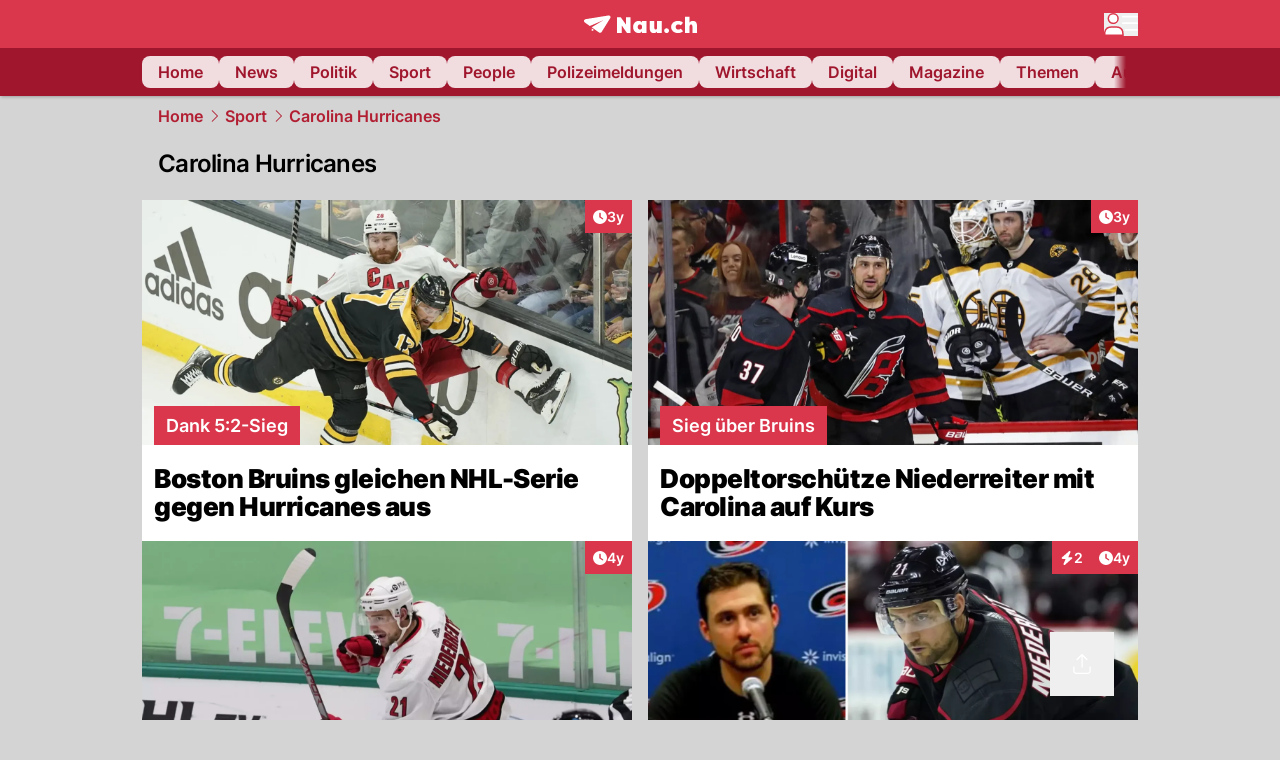

--- FILE ---
content_type: text/html; charset=utf-8
request_url: https://www.nau.ch/sport/carolina-hurricanes
body_size: 35162
content:
<!DOCTYPE html><html lang="de-CH" q:render="ssr" q:route="[...path]" q:container="paused" q:version="1.16.1" q:base="/build/" q:locale="" q:manifest-hash="4hngo7" q:instance="whobtlj0bj"><!--qv q:id=0 q:key=FXTb:zu_0--><!--qv q:id=1 q:key=O02F:CQ_8--><!--qv q:s q:sref=1 q:key=--><head q:head><meta charset="utf-8" q:head><meta name="theme-color" content="var(--nau-theme-primary)" q:head><meta name="viewport" content="width=device-width, initial-scale=1.0, maximum-scale=1.0, user-scalable=no" q:head><link rel="preconnect" href="https://api.nau.ch" q:head><link rel="preconnect" href="https://c.nau.ch" q:head><link rel="preconnect" href="https://stats.g.doubleclick.net" q:head><link rel="preconnect" href="https://onesignal.com" q:head><link rel="preconnect" href="https://ping.chartbeat.net" q:head><link rel="preload" href="/fonts/inter-v13-latin-regular.woff2" as="font" type="font/woff2" crossOrigin="anonymous" q:head><link rel="preload" href="/fonts/inter-v13-latin-600.woff2" as="font" type="font/woff2" crossOrigin="anonymous" q:head><link rel="preload" href="/fonts/inter-v13-latin-900.woff2" as="font" type="font/woff2" crossOrigin="anonymous" q:head><!--qv q:id=2 q:key=vtfi:CQ_0--><!--qv q:key=Cf_4--><link key="ati57x57" rel="apple-touch-icon" sizes="57x57" href="/static/frontpage/apple-touch-icon-57x57.png?v=0.0.0" q:key="ati57x57" q:head><link key="ati60x60" rel="apple-touch-icon" sizes="60x60" href="/static/frontpage/apple-touch-icon-60x60.png?v=0.0.0" q:key="ati60x60" q:head><link key="ati72x72" rel="apple-touch-icon" sizes="72x72" href="/static/frontpage/apple-touch-icon-72x72.png?v=0.0.0" q:key="ati72x72" q:head><link key="ati76x76" rel="apple-touch-icon" sizes="76x76" href="/static/frontpage/apple-touch-icon-76x76.png?v=0.0.0" q:key="ati76x76" q:head><link key="ati114x114" rel="apple-touch-icon" sizes="114x114" href="/static/frontpage/apple-touch-icon-114x114.png?v=0.0.0" q:key="ati114x114" q:head><link key="ati120x120" rel="apple-touch-icon" sizes="120x120" href="/static/frontpage/apple-touch-icon-120x120.png?v=0.0.0" q:key="ati120x120" q:head><link key="ati144x144" rel="apple-touch-icon" sizes="144x144" href="/static/frontpage/apple-touch-icon-144x144.png?v=0.0.0" q:key="ati144x144" q:head><link key="ati152x152" rel="apple-touch-icon" sizes="152x152" href="/static/frontpage/apple-touch-icon-152x152.png?v=0.0.0" q:key="ati152x152" q:head><link key="ati180x180" rel="apple-touch-icon" sizes="180x180" href="/static/frontpage/apple-touch-icon-180x180.png?v=0.0.0" q:key="ati180x180" q:head><link key="icon36x36" rel="icon" type="image/png" sizes="36x36" href="/static/frontpage/android-chrome-36x36.png?v=0.0.0" q:key="icon36x36" q:head><link key="icon96x96" rel="icon" type="image/png" sizes="48x48" href="/static/frontpage/android-chrome-48x48.png?v=0.0.0" q:key="icon96x96" q:head><link key="icon57x57" rel="icon" type="image/png" sizes="96x96" href="/static/frontpage/favicon-96x96.png?v=0.0.0" q:key="icon57x57" q:head><link key="icon144x144" rel="icon" type="image/png" sizes="144x144" href="/static/frontpage/android-chrome-144x144.png?v=0.0.0" q:key="icon144x144" q:head><link key="icon192x192" rel="icon" type="image/png" sizes="192x192" href="/static/frontpage/android-chrome-192x192.png?v=0.0.0" q:key="icon192x192" q:head><link key="icon16x16" rel="icon" type="image/png" sizes="16x16" href="/static/frontpage/favicon-16x16.png?v=0.0.0" q:key="icon16x16" q:head><link key="icon32x32" rel="icon" type="image/png" sizes="32x32" href="/static/frontpage/favicon-32x32.png?v=0.0.0" q:key="icon32x32" q:head><link key="shortcuticon" rel="shortcut icon" type="image/x-icon" href="/static/frontpage/favicon.png?v=0.0.0" q:key="shortcuticon" q:head><link key="atsi320x460" rel="apple-touch-startup-image" type="image/x-icon" href="/static/frontpage/apple-touch-startup-image-320x460.png?v=0.0.0" media="(device-width: 320px) and (device-height: 480px) and (-webkit-device-pixel-ratio: 1)" q:key="atsi320x460" q:head><link key="atsi640x920" rel="apple-touch-startup-image" type="image/x-icon" href="/static/frontpage/apple-touch-startup-image-640x920.png?v=0.0.0" media="(device-width: 320px) and (device-height: 480px) and (-webkit-device-pixel-ratio: 2)" q:key="atsi640x920" q:head><link key="atsi640x1096" rel="apple-touch-startup-image" type="image/x-icon" href="/static/frontpage/apple-touch-startup-image-640x1096.png?v=0.0.0" media="(device-width: 320px) and (device-height: 568px) and (-webkit-device-pixel-ratio: 2)" q:key="atsi640x1096" q:head><link key="atsi748x1024" rel="apple-touch-startup-image" type="image/x-icon" href="/static/frontpage/apple-touch-startup-image-748x1024.png?v=0.0.0" media="(device-width: 768px) and (device-height: 1024px) and (-webkit-device-pixel-ratio: 1) and (orientation: landscape)" q:key="atsi748x1024" q:head><link key="atsi750x1024" rel="apple-touch-startup-image" type="image/x-icon" href="/static/frontpage/apple-touch-startup-image-750x1024.png?v=0.0.0" media="" q:key="atsi750x1024" q:head><link key="atsi750x1294" rel="apple-touch-startup-image" type="image/x-icon" href="/static/frontpage/apple-touch-startup-image-750x1294.png?v=0.0.0" media="(device-width: 375px) and (device-height: 667px) and (-webkit-device-pixel-ratio: 2)" q:key="atsi750x1294" q:head><link key="atsi768x1004" rel="apple-touch-startup-image" type="image/x-icon" href="/static/frontpage/apple-touch-startup-image-768x1004.png?v=0.0.0" media="(device-width: 768px) and (device-height: 1024px) and (-webkit-device-pixel-ratio: 1) and (orientation: portrait)" q:key="atsi768x1004" q:head><link key="atsi1182x2208" rel="apple-touch-startup-image" type="image/x-icon" href="/static/frontpage/apple-touch-startup-image-1182x2208.png?v=0.0.0" media="(device-width: 414px) and (device-height: 736px) and (-webkit-device-pixel-ratio: 3) and (orientation: landscape)" q:key="atsi1182x2208" q:head><link key="atsi1242x2148" rel="apple-touch-startup-image" type="image/x-icon" href="/static/frontpage/apple-touch-startup-image-1242x2148.png?v=0.0.0" media="(device-width: 414px) and (device-height: 736px) and (-webkit-device-pixel-ratio: 3) and (orientation: portrait)" q:key="atsi1242x2148" q:head><link key="atsi1496x2048" rel="apple-touch-startup-image" type="image/x-icon" href="/static/frontpage/apple-touch-startup-image-1496x2048.png?v=0.0.0" media="(device-width: 768px) and (device-height: 1024px) and (-webkit-device-pixel-ratio: 2) and (orientation: landscape)" q:key="atsi1496x2048" q:head><link key="atsi1536x2008" rel="apple-touch-startup-image" type="image/x-icon" href="/static/frontpage/apple-touch-startup-image-1536x2008.png?v=0.0.0" media="(device-width: 768px) and (device-height: 1024px) and (-webkit-device-pixel-ratio: 2) and (orientation: portrait)" q:key="atsi1536x2008" q:head><link key="manifest" rel="manifest" href="/static/frontpage/manifest.json?v=0.0.0" q:key="manifest" q:head><style q:id="3" q:head>:root {
                --external-theme-cardbg: #FFFFFF; 
                --external-theme-cardbg-dark: #1c2731; 
                --external-theme-mainbg: #d4d4d4; 
                --external-theme-mainbg-dark: #0d141c; 
                --external-spacing: 16px; 
                --breadcrumb-color: #B21F33
            }</style><style q:id="4" q:head>:root {
            --external-theme-primary: #DA374C;
            --external-theme-secondary: #9f162d;
            --external-theme-accent: #B10049;

             --external-theme-primary-100: #FBE9EC;
--external-theme-primary-200: #F8D8DC;
--external-theme-primary-300: #F0ADB6;
--external-theme-primary-400: #E98694;
--external-theme-primary-500: #E26071;
--external-theme-primary-600: #DA374C;
--external-theme-primary-700: #AC2033;
--external-theme-primary-800: #741522;
--external-theme-primary-900: #380A10;
--external-theme-primary-undefined: #000000;
--external-theme-primary-undefined: #000000;


            --external-theme-secondary-100: #FCE9EC;
--external-theme-secondary-200: #F8CED5;
--external-theme-secondary-300: #F2A1AE;
--external-theme-secondary-400: #EB7084;
--external-theme-secondary-500: #E43E5A;
--external-theme-secondary-600: #CE1D3A;
--external-theme-secondary-700: #9F162D;
--external-theme-secondary-800: #6C0F1E;
--external-theme-secondary-900: #36070F;
--external-theme-secondary-undefined: #000000;
--external-theme-secondary-undefined: #000000;


            --external-theme-accent-100: #FFE5F0;
--external-theme-accent-200: #FFC7DE;
--external-theme-accent-300: #FF8FBE;
--external-theme-accent-400: #FF579D;
--external-theme-accent-500: #FF1F7C;
--external-theme-accent-600: #EB0062;
--external-theme-accent-700: #B10049;
--external-theme-accent-800: #750031;
--external-theme-accent-900: #3D001A;
--external-theme-accent-undefined: #000000;
--external-theme-accent-undefined: #000000;

        }</style><meta name="viewport" content="width=device-width, initial-scale=1.0" q:head><meta name="mobile-web-app-capable" content="yes" key="mobile-web-app-capable" q:key="mobile-web-app-capable" q:head><meta name="apple-mobile-web-app-capable" content="yes" key="apple-mobile-web-app-capable" q:key="apple-mobile-web-app-capable" q:head><meta name="msapplication-TileColor" content="#DA374C" key="msapplication-TileColor" q:key="msapplication-TileColor" q:head><meta name="theme-color" content="#DA374C" key="theme-color" q:key="theme-color" q:head><meta name="apple-mobile-web-app-status-bar-style" content="#DA374C" key="apple-mobile-web-app-status-bar-style" q:key="apple-mobile-web-app-status-bar-style" q:head><meta name="msapplication-config" content="/static/frontpage/browserconfig.xml?v=0.0.0" key="msapplication-config" q:key="msapplication-config" q:head><meta name="msapplication-TileImage" content="/static/frontpage/mstile-150x150.png?v=0.0.0" key="msapplication-TileImage" q:key="msapplication-TileImage" q:head><meta name="msapplication-square70x70logo" content="/static/frontpage/mstile-70x70.png?v=0.0.0" key="msapplication-square70x70logo" q:key="msapplication-square70x70logo" q:head><meta name="msapplication-square150x150logo" content="/static/frontpage/mstile-150x150.png?v=0.0.0" key="msapplication-square150x150logo" q:key="msapplication-square150x150logo" q:head><meta name="msapplication-wide310x150logo" content="/static/frontpage/mstile-310x150.png?v=0.0.0" key="msapplication-wide310x150logo" q:key="msapplication-wide310x150logo" q:head><meta name="msapplication-square310x310logo" content="/static/frontpage/mstile-310x310.png?v=0.0.0" key="msapplication-square310x310logo" q:key="msapplication-square310x310logo" q:head><script q:head>window._env={"PUBLIC_ACCENT_COLOR":"#B10049","PUBLIC_PRIMARY_HUE":"256.53","PUBLIC_MAINBG_COLOR":"#d4d4d4","PUBLIC_APP_VERSION":"mag-v9.45.6","PUBLIC_PRIMARY_COLOR":"#DA374C","PUBLIC_LOGIN_SCHEME":"nauch-app://","PUBLIC_LOGIN_AUTHORITY":"https://auth.nau.ch/realms/nau","PUBLIC_STATIC_DOMAIN":"https://www.nau.ch","PUBLIC_SPACING_VALUE":"16px","PUBLIC_SECONDARY_COLOR_STOP":"600","PUBLIC_ENABLE_USER_THEMES":"true","PUBLIC_LOGIN_CLIENT_ID":"frontpage","PUBLIC_APP_NAME":"Nau.ch","PUBLIC_SECONDARY_HUE":"206.64","PUBLIC_ORIGIN":"https://www.nau.ch","PUBLIC_SECONDARY_COLOR":"#9f162d","PUBLIC_PLAUSIBLE_SCRIPT":"https://t.nau.ch/js/script.js","PUBLIC_ICON_PATH":"/app/apps/icons","PUBLIC_APP":"frontpage","PUBLIC_QWIK_INSIGHTS_KEY":"7a050n3k6s","PUBLIC_TOPIC":"frontpage","PUBLIC_ROUNDED_CORNERS":"null","PUBLIC_CARDBG_COLOR_DARK":"#1c2731","PUBLIC_USE_HTTP_CACHE":"true","PUBLIC_BREADCRUMB_COLOR":"#B21F33","PUBLIC_APP_PATH":"/frontpage","PUBLIC_USE_HTTP_LOG":"null","PUBLIC_API_BASE_URL":"https://api.nau.ch","PUBLIC_PLAUSIBLE_DOMAIN":"nau.ch","PUBLIC_ROOT_URL":"https://www.nau.ch","PUBLIC_CHECK_VERSION_AFTER_MS":"60000","PUBLIC_CARDBG_COLOR":"#FFFFFF","PUBLIC_GTM_ID":"GTM-WBWRFX6P","PUBLIC_ONESIGNAL_APPID":"fab75e22-b5c5-4a61-a0c0-ee2779e16b8e","PUBLIC_ONESIGNAL_SAFARI_WEB_ID":"web.onesignal.auto.40785b5b-169b-4884-a5e0-8aeabe17c634","PUBLIC_ACCENT_COLOR_STOP":"600","PUBLIC_PRIMARY_COLOR_STOP":"500","PUBLIC_MAINBG_COLOR_DARK":"#0d141c","PUBLIC_ACCENT_HUE":"123.01","PUBLIC_ICON_VERSION":"0.8.15","PUBLIC_ONESIGNAL_ENABLE_NOTIFY_BUTTON":"false","PUBLIC_ONESIGNAL_TIME_DELAY":"10"}</script><script src="https://t.nau.ch/js/script.js" data-domain="nau.ch" defer q:id="5" q:head></script><script q:id="6" q:head>window.OneSignalDeferred = window.OneSignalDeferred || [];</script><script src="/scripts/onesignal-init.js?mag-v9.45.6" defer on:load="q-DogdV3Yj.js#s_L4uxOH4VS6E" q:id="7" q:head></script><!--qv q:key=Cf_1--><title q:key="Cf_0" q:head>Carolina Hurricanes - Sport - News für die Schweiz | Nau.ch</title><link rel="alternate" content="ch.nau.app" q:key="0" q:head><link rel="canonical" href="https://www.nau.ch/sport/carolina-hurricanes" q:key="1" q:head><meta property="og:site_name" content="Nau" q:key="0" q:head><meta name="apple-itunes-app" content="app-id=1282998699" q:key="1" q:head><meta name="robots" content="max-image-preview:large" q:key="2" q:head><meta name="twitter:card" content="summary_large_image" q:key="3" q:head><meta name="twitter:site" content="@nau_live" q:key="4" q:head><meta name="twitter:creator" content="@nau_live" q:key="5" q:head><meta property="og:title" content="Carolina Hurricanes - Sport - News für die Schweiz | Nau.ch" q:key="6" q:head><meta name="twitter:title" content="Carolina Hurricanes - Sport - News für die Schweiz | Nau.ch" q:key="7" q:head><meta property="og:title" content="Carolina Hurricanes: Alle News zum Thema | Nau.ch" q:key="8" q:head><meta name="twitter:title" content="Carolina Hurricanes: Alle News zum Thema | Nau.ch" q:key="9" q:head><meta name="description" content="Lies bei uns alles zum Thema Carolina Hurricanes." q:key="10" q:head><meta property="og:description" content="Lies bei uns alles zum Thema Carolina Hurricanes." q:key="11" q:head><meta name="twitter:description" content="Lies bei uns alles zum Thema Carolina Hurricanes." q:key="12" q:head><script type="application/ld+json" q:key="0" q:head>{"@context":"https://schema.org","@type":"Organization","name":"Nau.ch","logo":{"@type":"ImageObject","url":"https://www.nau.ch/amp/logo.png","width":350,"height":60},"url":"https://www.nau.ch/"}</script><script type="application/ld+json" q:key="1" q:head>{"@context":"http://schema.org","@type":"BreadcrumbList","itemListElement":[{"@type":"ListItem","position":1,"item":{"@id":"/","name":"Home"}},{"@type":"ListItem","position":2,"item":{"@id":"/sport","name":"Sport"}},{"@type":"ListItem","position":3,"item":{"@id":"/sport/carolina-hurricanes","name":"Carolina Hurricanes"}}]}</script><!--/qv--><!--/qv--><!--/qv--><!--qv q:key=CQ_1--><script type="text/javascript" q:key="Eh_0" q:head> const staticPaths = ['/_sitemap', '/archiv/', '/profile/edit', '/profile/push', '/themen', '/.well-known']; const isStaticPath = (url) => staticPaths.some(path => url.startsWith(path));  const originalFetch = window.fetch;  window.fetch = (url, options = {}) => { if (url.toString().includes('/q-data.json') && !isStaticPath(url.toString())) { console.debug('Preventing q-data.json request for ' + url.toString());  return Promise.resolve( new Response( JSON.stringify({ _entry: '4', _objs: [ {}, '\u0001', 200, url.toString().replace('q-data.json', ''), { loaders: '0', action: '1', status: '2', href: '3', redirect: '1', isRewrite: '1', }, ], }), { headers: { 'Content-Type': 'application/json' } }, ), ); }  return originalFetch(url, options); }; </script><!--/qv--><script q:head>if (localStorage.theme === 'dark'||(!('theme' in localStorage) && window.matchMedia('(prefers-color-scheme: dark)').matches && localStorage['nau-logged-in'] === 'true')) document.documentElement.classList.add('dark'); </script><script q:head>
                    window.googlefc = window.googlefc || {};
                    window.googlefc.ccpa = window.googlefc.ccpa || {}
                                        window.googlefc.callbackQueue = window.googlefc.callbackQueue || [];

                    googlefc.callbackQueue.push({
                        'CONSENT_DATA_READY':
                        () => {
                            setTimeout(() => {
                                window.inappwebview('handleTrackingConsent', window.googlefc.getAllowAdsStatus());
                            });
                        }
                    });
                </script><script q:head>window.inappwebview = (name, ...args) => {
                        if (window.zikzak_inappwebview !== undefined) {
                            return window.zikzak_inappwebview.callHandler(name, ...args);
                        } else if (window.flutter_inappwebview !== undefined) {
                            return window.flutter_inappwebview.callHandler(name, ...args);
                        }
                    }</script><script q:key="CQ_3" q:head>
                        const THEMES = [
                            ['#C2FFF9', '#85FFF3', '#4DFFED', '#0FFFE7', '#00D1BC', '#009688', '#007065', '#004D45', '#002420'],
                            ['#CBDEFB', '#97BDF7', '#639DF2', '#2F7CEE', '#115FD4', '#0D47A1', '#0A377B', '#062450', '#03132A'],
                            ['#DCE0E5', '#B9C1CB', '#98A4B3', '#758599', '#596778', '#3F4955', '#303740', '#21262C', '#0F1215'],
                        ];

                        const SECONDARY = ['#007d72', '#0A3A85', '#333b45'];

                        window.applyTheme = function (selectedThemeId) {
                            if (selectedThemeId === null || selectedThemeId === undefined) return;

                            let style = document.getElementById('nau-theme');

                            if (selectedThemeId === 0) {
                                if (style !== null) style.remove();
                                window.inappwebview('setPrimaryColor', null);
                                return;
                            }

                            if (!style) {
                                style = document.createElement('style');
                                style.id = 'nau-theme';
                                document.getElementsByTagName('head')[0].appendChild(style);
                            }

                            style.innerHTML = `:root {
                                --external-theme-secondary: ${SECONDARY[selectedThemeId - 1]};
                                --external-theme-primary: ${THEMES[selectedThemeId - 1][5]};
                                ${THEMES[selectedThemeId - 1]?.map((val, index) => { return `--external-theme-primary-${(index + 1) * 100}: ${val};
`; }).join('')}
                                --breadcrumb-theme-color: ${THEMES[selectedThemeId - 1][5]};
                                }`;

                            window.inappwebview('setPrimaryColor', THEMES[selectedThemeId - 1][5]);
                        };

                        (() => {
                            const lsThemeSetting = window.localStorage.getItem('nau-accent-preference');
                            if (!lsThemeSetting) return;
                            const parsedTheme = parseFloat(lsThemeSetting);
                            if ([1, 2, 3].indexOf(parsedTheme) > -1) {
                                applyTheme(parsedTheme);
                            } else {
                                applyTheme(0);
                            }
                        })();
                    </script><link rel="modulepreload" href="/build/q-pLIxelCT.js"><script type="module" async="true" src="/build/q-pLIxelCT.js"></script><link rel="stylesheet" href="/assets/BR5upU4K-style.css"><link rel="modulepreload" href="/build/q-CmfOTBhc.js"><link rel="preload" href="/assets/n_eMZEDp-bundle-graph.json" as="fetch" crossorigin="anonymous"><script type="module" async="true">let b=fetch("/assets/n_eMZEDp-bundle-graph.json");import("/build/q-CmfOTBhc.js").then(({l})=>l("/build/",b));</script><link rel="modulepreload" href="/build/q-DsqHQ_RW.js"><style q:style="m8vvp1-0" hidden>:root{view-transition-name:none}</style></head><body><noscript q:key="CQ_4"><iframe src="https://www.googletagmanager.com/ns.html?id=GTM-WBWRFX6P" height="0" width="0" style="display:none;visibility:hidden"></iframe></noscript><!--qv q:id=8 q:key=WOVI:CQ_5--><!--qv q:key=Gd_2--><!--qv q:id=9 q:key=tTip:Gd_0--><!--qv q:key=0Z_23--><!--qv q:key=0Z_1--><div class="z-1000 h-1 bg-gray-300 fixed top-0 left-0 w-full ease-in-out transition-opacity duration-200 opacity-0" on:qvisible="q-DQZ45GRW.js#_hW[0]
q-B4lZFq71.js#_hW[1]
q-DogdV3Yj.js#_hW[2]
q-D6IQpxKB.js#_hW[3]
q-DogdV3Yj.js#_hW[4]
q-DogdV3Yj.js#_hW[5]
q-DogdV3Yj.js#_hW[6]
q-CFnlAB_b.js#_hW[7]
q-CkQ4M_L8.js#_hW[8]" on-document:click="q-DogdV3Yj.js#s_WEHCTYiUM40[9]" on-document:qidle="q-DogdV3Yj.js#_hW[10]" on-document:keydown="q-D7o_D3CN.js#s_t7KF1eMKXKk[9]" on-document:qinit="q-DogdV3Yj.js#_hW[11]" q:key="m3_0" q:id="a"><div id="loading-indicator" class="h-full bg-blue-500 transition-[width] duration-[1s] w-0"></div></div><!--/qv--><!--qv q:id=b q:key=0ZzY:0Z_22--><div style="transform:unset;padding-bottom:unset" class="pb-bottomNavbarHeightMobile tablet:pb-0 transition-transform duration-0 relative" on:qvisible="q-DogdV3Yj.js#_hW[0]" on-window:resize="q-DogdV3Yj.js#s_QaOpeZVUrjA" q:key="Af_6" q:id="c"><!--qv q:s q:sref=b q:key=background-link--><!--/qv--><!--qv q:s q:sref=b q:key=bg-img--><!--/qv--><!--qv q:s q:sref=b q:key=header--><header q:slot="header" id="header" class="col-span-full sticky top-0 z-90 nau-box-shadow"><!--qv q:id=2v q:key=vlSo:0Z_5--><!--qv q:key=Xd_7--><!--qv q:id=2w q:key=Ajoi:Xd_5--><div class="grid grid-cols-noHpAd hpAdRightMinScreenWidth:grid-cols-hpAdRight hpAdLeftMinScreenWidth:grid-cols-hpAdLeft bg-primary dark:bg-primary" q:key="Af_10" q:id="2x"><aside class="pr-halfpageAdPadding flex-col col-start-2 hidden hpAdLeftMinScreenWidth:flex"><!--qv q:s q:sref=2w q:key=left--><span q:slot="left" on-document:qinit="q-DogdV3Yj.js#_hW[0]" q:id="2y"></span><!--/qv--></aside><section class="col-start-3" q:id="2z"><!--qv q:s q:sref=2w q:key=--><!--qv q:id=30 q:key=zbXE:Xd_4--><div id="navbar" class="flex justify-center text-white tablet:pt-0" on:qvisible="q-DogdV3Yj.js#_hW[0]" q:key="VJ_6" q:id="31"><div class="w-full max-w-screen-content h-12 flex items-center relative justify-center" q:id="32"><!--qv q:id=33 q:key=XsOY:VJ_4--><a aria-label="Zur Startseite von frontpage.nau.ch" href="/" preventdefault:click class="cursor-pointer cursor-pointer" on:click="q-DogdV3Yj.js#s_14NNkDGP5AU[0 1 2 3]" q:key="nR_3" q:id="34"><!--t=35--><!----><!--qv q:s q:sref=33 q:key=--><!--qv q:id=9h q:key=Gvzs:VJ_2--><span class="[&amp;&gt;svg]:w-full [&amp;&gt;svg]:max-h-[40px]" q:key="dynamic" q:id="9i"><svg xmlns="http://www.w3.org/2000/svg" width="113" height="19" viewBox="0 0 113 18" role="img" aria-hidden="true" focusable="false">
    <path
        fill="#fff"
        d="M24.8 0h-.5c-.2 0-22 3.6-22.8 3.7S0 4.6 0 5.5c0 .5.2 1 .6 1.3l5.2 3.7 13.7-5.9-11.8 7.2 7.5 5.3c.3.2.6.2.9.2.6 0 1.2-.3 1.5-.8l8.6-13.8c.2-.3.3-.6.3-1 0-.9-.8-1.7-1.7-1.7zM7.7 15.6l2.2-1.1-2.2-1.6zM41.9 9l-5.2-7.3H33v15.7h4.7V9.9l5.2 7.5h3.7V1.7h-4.7zM58 7.1c-.6-1.1-1.8-1.7-3.4-1.7-3.1 0-5.5 2.6-5.5 6.1 0 3.6 2.4 6.1 5.5 6.1 1.5 0 2.7-.6 3.4-1.7v1.5h4.6V5.6H58v1.5zm-2.1 7c-1.3 0-2.2-1.1-2.2-2.6s.8-2.6 2.2-2.6 2.2 1.1 2.2 2.6-.8 2.6-2.2 2.6zM73.1 12c0 .9-.2 2-1.4 2s-1.4-1.1-1.4-2V5.6h-4.6v6.9c0 1.9.4 5.1 4.1 5.1 1.6 0 2.6-.6 3.3-1.7v1.5h4.6V5.6h-4.6V12zm21.2-3.1c.6 0 1.5.2 2.5 1L99 7.2c-1.3-1.3-3.2-1.8-5-1.8-4 0-6.9 2.7-6.9 6.1 0 3.4 2.9 6.1 6.9 6.1 1.7 0 3.7-.6 5-1.8l-2.2-2.7c-.9.8-1.9 1-2.5 1-1.5 0-2.6-1.1-2.6-2.6s1-2.6 2.6-2.6zm14.6-3.5c-1.6 0-2.6.6-3.3 1.7V1.2H101v16.2h4.6V11c0-.9.2-2 1.4-2s1.4 1.1 1.4 2v6.4h4.6v-6.9c0-1.9-.4-5.1-4.1-5.1zm-24.6 8.1c-.2-.2-.5-.4-.8-.5-.3-.1-.6-.2-.9-.2-.3 0-.6.1-.9.2-.3.1-.6.3-.8.5-.2.2-.4.5-.5.8-.1.3-.2.6-.2.9 0 .3.1.6.2.9.1.3.3.6.5.8.2.2.5.4.8.5.3.1.6.2.9.2.3 0 .6-.1.9-.2.3-.1.6-.3.8-.5.2-.2.4-.5.5-.8.1-.3.2-.6.2-.9 0-.3-.1-.6-.2-.9-.1-.4-.3-.6-.5-.8z"
    />
</svg>
</span><!--/qv--><span class="sr-only"><!--t=36-->frontpage.<!---->NAU.ch</span><!--/qv--></a><!--/qv--><!--qv q:s q:sref=30 q:key=nau-navbar-menu--><div q:slot="nau-navbar-menu" class="flex items-center gap-3 absolute right-0 invisible tablet:visible"><button type="button" title="Menü anzeigen" aria-label="Menü anzeigen" aria-haspopup="true" aria-controls="menu-modal" aria-expanded="false" id="menu-button" on:click="q-BgmEB3UL.js#s_0QdArnVLnts[0]" q:id="37"><svg xmlns="http://www.w3.org/2000/svg" width="34" height="23" fill="none" aria-hidden="true" viewBox="0 0 34 23" q:key="Xd_3"><path fill="#fff" stroke="var(--nau-theme-primary)" stroke-width="1.5" d="M14.08 5.577c0 2.658-2.18 4.827-4.89 4.827S4.3 8.234 4.3 5.577 6.48.75 9.19.75c2.71 0 4.89 2.169 4.89 4.827Zm-1.777 8.442c3.214 0 5.836 2.068 6.478 4.74v.002c.002.008.011.064.023.195.011.128.022.294.033.488.02.387.039.87.053 1.359.016.519.027 1.038.034 1.447H.76c.007-.409.018-.928.034-1.447.014-.489.032-.972.054-1.36q.015-.293.033-.487c.011-.13.02-.187.022-.195v-.001c.642-2.673 3.264-4.74 6.479-4.74z"/><path fill="#fff" fill-rule="evenodd" d="M34 3.568a.863.863 0 0 1-.863.863h-14.38a.862.862 0 1 1 0-1.725h14.38c.477 0 .863.386.863.862M34 10.202a.863.863 0 0 1-.863.863h-14.38a.862.862 0 1 1 0-1.725h14.38c.477 0 .863.386.863.862M34 16.837a.863.863 0 0 1-.862.862H21.442a.863.863 0 0 1 0-1.725h11.696c.476 0 .862.386.862.863" clip-rule="evenodd"/></svg></button></div><!--/qv--></div></div><!--/qv--><!--/qv--></section><aside class="pl-halfpageAdPadding col-start-4 hidden hpAdRightMinScreenWidth:flex flex-col"><!--qv q:s q:sref=2w q:key=right--><span q:slot="right"></span><!--/qv--></aside></div><!--/qv--><!--qv q:id=38 q:key=Ajoi:Xd_6--><div class="grid grid-cols-noHpAd hpAdRightMinScreenWidth:grid-cols-hpAdRight hpAdLeftMinScreenWidth:grid-cols-hpAdLeft bg-secondary hidden tablet:grid" q:key="Af_10" q:id="39"><aside class="pr-halfpageAdPadding flex-col col-start-2 hidden hpAdLeftMinScreenWidth:flex"><!--qv q:s q:sref=38 q:key=left--><span q:slot="left"></span><!--/qv--></aside><section class="col-start-3" q:id="3a"><!--qv q:s q:sref=38 q:key=--><nav class="px-3 desktop:px-0 py-2"><!--qv q:id=3b q:key=f0Xx:https://www.nau.ch/sport/carolina-hurricanes--><div class="button-list w-full flex items-center justify-start max-w-full" on-window:resize="q-DogdV3Yj.js#s_xV7hbwuhigc[0 1]" on-document:qinit="q-DogdV3Yj.js#_hW[2]" q:key="oR_2" q:id="3c"><div class="shrink-1 w-full relative overflow-shadow -mx-3"><div data-scroller class="w-auto flex flex-row items-center gap-2 overflow-x-auto scrollbar-hidden px-3"><!--qv q:id=3d q:key=jera:0--><!--qv q:id=3e q:key=XsOY:RG_12--><a data-id="0" href="/" preventdefault:click title="Home" referrerPolicy="" rel="" class="flex items-center leading-none relative rounded-lg  justify-center text-secondary bg-white/85 dark:bg-neutral-800 dark:text-white dark:hover:bg-neutral-700 hover:bg-primary-100 font-semibold text-sm px-4 py-2 no-underline focus-underline cursor-pointer" on:click="q-DogdV3Yj.js#s_14NNkDGP5AU[0 1 2 3]" q:key="nR_3" q:id="3f"><!--t=3g--><!----><!--qv q:s q:sref=3e q:key=--><span class="inline-flex gap-2 items-center flex-nowrap whitespace-nowrap" q:id="3h"><span q:key="RG_8"><!--t=3i-->Home<!----></span><!--qv q:key=RG_10--><!--/qv--></span><!--/qv--></a><!--/qv--><!--/qv--><!--qv q:id=3j q:key=jera:1--><!--qv q:id=3k q:key=XsOY:RG_12--><a data-id="1" href="/news" preventdefault:click title="News" referrerPolicy="" rel="" class="flex items-center leading-none relative rounded-lg  justify-center text-secondary bg-white/85 dark:bg-neutral-800 dark:text-white dark:hover:bg-neutral-700 hover:bg-primary-100 font-semibold text-sm px-4 py-2 no-underline focus-underline cursor-pointer" on:click="q-DogdV3Yj.js#s_14NNkDGP5AU[0 1 2 3]" q:key="nR_3" q:id="3l"><!--t=3m--><!----><!--qv q:s q:sref=3k q:key=--><span class="inline-flex gap-2 items-center flex-nowrap whitespace-nowrap" q:id="3n"><span q:key="RG_8"><!--t=3o-->News<!----></span><!--qv q:key=RG_10--><!--/qv--></span><!--/qv--></a><!--/qv--><!--/qv--><!--qv q:id=3p q:key=jera:2--><!--qv q:id=3q q:key=XsOY:RG_12--><a data-id="2" href="/politik" preventdefault:click title="Politik" referrerPolicy="" rel="" class="flex items-center leading-none relative rounded-lg  justify-center text-secondary bg-white/85 dark:bg-neutral-800 dark:text-white dark:hover:bg-neutral-700 hover:bg-primary-100 font-semibold text-sm px-4 py-2 no-underline focus-underline cursor-pointer" on:click="q-DogdV3Yj.js#s_14NNkDGP5AU[0 1 2 3]" q:key="nR_3" q:id="3r"><!--t=3s--><!----><!--qv q:s q:sref=3q q:key=--><span class="inline-flex gap-2 items-center flex-nowrap whitespace-nowrap" q:id="3t"><span q:key="RG_8"><!--t=3u-->Politik<!----></span><!--qv q:key=RG_10--><!--/qv--></span><!--/qv--></a><!--/qv--><!--/qv--><!--qv q:id=3v q:key=jera:3--><!--qv q:id=3w q:key=XsOY:RG_12--><a data-id="3" href="/sport" preventdefault:click title="Sport" referrerPolicy="" rel="" class="flex items-center leading-none relative rounded-lg  justify-center text-secondary bg-white/85 dark:bg-neutral-800 dark:text-white dark:hover:bg-neutral-700 hover:bg-primary-100 font-semibold text-sm px-4 py-2 no-underline focus-underline cursor-pointer" on:click="q-DogdV3Yj.js#s_14NNkDGP5AU[0 1 2 3]" q:key="nR_3" q:id="3x"><!--t=3y--><!----><!--qv q:s q:sref=3w q:key=--><span class="inline-flex gap-2 items-center flex-nowrap whitespace-nowrap" q:id="3z"><span q:key="RG_8"><!--t=40-->Sport<!----></span><!--qv q:key=RG_10--><!--/qv--></span><!--/qv--></a><!--/qv--><!--/qv--><!--qv q:id=41 q:key=jera:4--><!--qv q:id=42 q:key=XsOY:RG_12--><a data-id="4" href="/people" preventdefault:click title="People" referrerPolicy="" rel="" class="flex items-center leading-none relative rounded-lg  justify-center text-secondary bg-white/85 dark:bg-neutral-800 dark:text-white dark:hover:bg-neutral-700 hover:bg-primary-100 font-semibold text-sm px-4 py-2 no-underline focus-underline cursor-pointer" on:click="q-DogdV3Yj.js#s_14NNkDGP5AU[0 1 2 3]" q:key="nR_3" q:id="43"><!--t=44--><!----><!--qv q:s q:sref=42 q:key=--><span class="inline-flex gap-2 items-center flex-nowrap whitespace-nowrap" q:id="45"><span q:key="RG_8"><!--t=46-->People<!----></span><!--qv q:key=RG_10--><!--/qv--></span><!--/qv--></a><!--/qv--><!--/qv--><!--qv q:id=47 q:key=jera:5--><!--qv q:id=48 q:key=XsOY:RG_12--><a data-id="5" href="/news/polizeimeldungen" preventdefault:click title="Polizeimeldungen" referrerPolicy="" rel="" class="flex items-center leading-none relative rounded-lg  justify-center text-secondary bg-white/85 dark:bg-neutral-800 dark:text-white dark:hover:bg-neutral-700 hover:bg-primary-100 font-semibold text-sm px-4 py-2 no-underline focus-underline cursor-pointer" on:click="q-DogdV3Yj.js#s_14NNkDGP5AU[0 1 2 3]" q:key="nR_3" q:id="49"><!--t=4a--><!----><!--qv q:s q:sref=48 q:key=--><span class="inline-flex gap-2 items-center flex-nowrap whitespace-nowrap" q:id="4b"><span q:key="RG_8"><!--t=4c-->Polizeimeldungen<!----></span><!--qv q:key=RG_10--><!--/qv--></span><!--/qv--></a><!--/qv--><!--/qv--><!--qv q:id=4d q:key=jera:6--><!--qv q:id=4e q:key=XsOY:RG_12--><a data-id="6" href="/news/wirtschaft" preventdefault:click title="Wirtschaft" referrerPolicy="" rel="" class="flex items-center leading-none relative rounded-lg  justify-center text-secondary bg-white/85 dark:bg-neutral-800 dark:text-white dark:hover:bg-neutral-700 hover:bg-primary-100 font-semibold text-sm px-4 py-2 no-underline focus-underline cursor-pointer" on:click="q-DogdV3Yj.js#s_14NNkDGP5AU[0 1 2 3]" q:key="nR_3" q:id="4f"><!--t=4g--><!----><!--qv q:s q:sref=4e q:key=--><span class="inline-flex gap-2 items-center flex-nowrap whitespace-nowrap" q:id="4h"><span q:key="RG_8"><!--t=4i-->Wirtschaft<!----></span><!--qv q:key=RG_10--><!--/qv--></span><!--/qv--></a><!--/qv--><!--/qv--><!--qv q:id=4j q:key=jera:7--><!--qv q:id=4k q:key=XsOY:RG_12--><a data-id="7" href="/news/digital" preventdefault:click title="Digital" referrerPolicy="" rel="" class="flex items-center leading-none relative rounded-lg  justify-center text-secondary bg-white/85 dark:bg-neutral-800 dark:text-white dark:hover:bg-neutral-700 hover:bg-primary-100 font-semibold text-sm px-4 py-2 no-underline focus-underline cursor-pointer" on:click="q-DogdV3Yj.js#s_14NNkDGP5AU[0 1 2 3]" q:key="nR_3" q:id="4l"><!--t=4m--><!----><!--qv q:s q:sref=4k q:key=--><span class="inline-flex gap-2 items-center flex-nowrap whitespace-nowrap" q:id="4n"><span q:key="RG_8"><!--t=4o-->Digital<!----></span><!--qv q:key=RG_10--><!--/qv--></span><!--/qv--></a><!--/qv--><!--/qv--><!--qv q:id=4p q:key=jera:8--><!--qv q:id=4q q:key=XsOY:RG_12--><a data-id="8" href="/magazine" preventdefault:click title="Magazine" referrerPolicy="" rel="" class="flex items-center leading-none relative rounded-lg  justify-center text-secondary bg-white/85 dark:bg-neutral-800 dark:text-white dark:hover:bg-neutral-700 hover:bg-primary-100 font-semibold text-sm px-4 py-2 no-underline focus-underline cursor-pointer" on:click="q-DogdV3Yj.js#s_14NNkDGP5AU[0 1 2 3]" q:key="nR_3" q:id="4r"><!--t=4s--><!----><!--qv q:s q:sref=4q q:key=--><span class="inline-flex gap-2 items-center flex-nowrap whitespace-nowrap" q:id="4t"><span q:key="RG_8"><!--t=4u-->Magazine<!----></span><!--qv q:key=RG_10--><!--/qv--></span><!--/qv--></a><!--/qv--><!--/qv--><!--qv q:id=4v q:key=jera:9--><!--qv q:id=4w q:key=XsOY:RG_12--><a data-id="9" href="/themen" preventdefault:click title="Themen" referrerPolicy="" rel="" class="flex items-center leading-none relative rounded-lg  justify-center text-secondary bg-white/85 dark:bg-neutral-800 dark:text-white dark:hover:bg-neutral-700 hover:bg-primary-100 font-semibold text-sm px-4 py-2 no-underline focus-underline cursor-pointer" on:click="q-DogdV3Yj.js#s_14NNkDGP5AU[0 1 2 3]" q:key="nR_3" q:id="4x"><!--t=4y--><!----><!--qv q:s q:sref=4w q:key=--><span class="inline-flex gap-2 items-center flex-nowrap whitespace-nowrap" q:id="4z"><span q:key="RG_8"><!--t=50-->Themen<!----></span><!--qv q:key=RG_10--><!--/qv--></span><!--/qv--></a><!--/qv--><!--/qv--><!--qv q:id=51 q:key=jera:10--><!--qv q:id=52 q:key=XsOY:RG_12--><a data-id="10" href="/lifestyle/auto" preventdefault:click title="Auto" referrerPolicy="" rel="" class="flex items-center leading-none relative rounded-lg  justify-center text-secondary bg-white/85 dark:bg-neutral-800 dark:text-white dark:hover:bg-neutral-700 hover:bg-primary-100 font-semibold text-sm px-4 py-2 no-underline focus-underline cursor-pointer" on:click="q-DogdV3Yj.js#s_14NNkDGP5AU[0 1 2 3]" q:key="nR_3" q:id="53"><!--t=54--><!----><!--qv q:s q:sref=52 q:key=--><span class="inline-flex gap-2 items-center flex-nowrap whitespace-nowrap" q:id="55"><span q:key="RG_8"><!--t=56-->Auto<!----></span><!--qv q:key=RG_10--><!--/qv--></span><!--/qv--></a><!--/qv--><!--/qv--><!--qv q:id=57 q:key=jera:11--><!--qv q:id=58 q:key=XsOY:RG_12--><a data-id="11" href="/sport/matchcenter" preventdefault:click title="Matchcenter" referrerPolicy="" rel="" class="flex items-center leading-none relative rounded-lg  justify-center text-secondary bg-white/85 dark:bg-neutral-800 dark:text-white dark:hover:bg-neutral-700 hover:bg-primary-100 font-semibold text-sm px-4 py-2 no-underline focus-underline cursor-pointer" on:click="q-DogdV3Yj.js#s_14NNkDGP5AU[0 1 2 3]" q:key="nR_3" q:id="59"><!--t=5a--><!----><!--qv q:s q:sref=58 q:key=--><span class="inline-flex gap-2 items-center flex-nowrap whitespace-nowrap" q:id="5b"><span q:key="RG_8"><!--t=5c-->Matchcenter<!----></span><!--qv q:key=RG_10--><!--/qv--></span><!--/qv--></a><!--/qv--><!--/qv--><!--qv q:id=5d q:key=jera:12--><!--qv q:id=5e q:key=XsOY:RG_12--><a data-id="12" href="/news/videos" preventdefault:click title="Videos" referrerPolicy="" rel="" class="flex items-center leading-none relative rounded-lg  justify-center text-secondary bg-white/85 dark:bg-neutral-800 dark:text-white dark:hover:bg-neutral-700 hover:bg-primary-100 font-semibold text-sm px-4 py-2 no-underline focus-underline cursor-pointer" on:click="q-DogdV3Yj.js#s_14NNkDGP5AU[0 1 2 3]" q:key="nR_3" q:id="5f"><!--t=5g--><!----><!--qv q:s q:sref=5e q:key=--><span class="inline-flex gap-2 items-center flex-nowrap whitespace-nowrap" q:id="5h"><span q:key="RG_8"><!--t=5i-->Videos<!----></span><!--qv q:key=RG_10--><!--/qv--></span><!--/qv--></a><!--/qv--><!--/qv--><!--qv q:id=5j q:key=jera:13--><!--qv q:id=5k q:key=XsOY:RG_12--><a data-id="13" href="/news/mehr-plus" preventdefault:click title="Nau Plus" referrerPolicy="" rel="" class="flex items-center leading-none relative rounded-lg  justify-center text-secondary bg-white/85 dark:bg-neutral-800 dark:text-white dark:hover:bg-neutral-700 hover:bg-primary-100 font-semibold text-sm px-4 py-2 no-underline focus-underline cursor-pointer" on:click="q-DogdV3Yj.js#s_14NNkDGP5AU[0 1 2 3]" q:key="nR_3" q:id="5l"><!--t=5m--><!----><!--qv q:s q:sref=5k q:key=--><span class="inline-flex gap-2 items-center flex-nowrap whitespace-nowrap" q:id="5n"><span q:key="RG_8"><!--t=5o-->Nau Plus<!----></span><!--qv q:key=RG_10--><!--/qv--></span><!--/qv--></a><!--/qv--><!--/qv--><!--qv q:id=5p q:key=jera:14--><!--qv q:id=5q q:key=XsOY:RG_12--><a data-id="14" href="/lifestyle" preventdefault:click title="Lifestyle" referrerPolicy="" rel="" class="flex items-center leading-none relative rounded-lg  justify-center text-secondary bg-white/85 dark:bg-neutral-800 dark:text-white dark:hover:bg-neutral-700 hover:bg-primary-100 font-semibold text-sm px-4 py-2 no-underline focus-underline cursor-pointer" on:click="q-DogdV3Yj.js#s_14NNkDGP5AU[0 1 2 3]" q:key="nR_3" q:id="5r"><!--t=5s--><!----><!--qv q:s q:sref=5q q:key=--><span class="inline-flex gap-2 items-center flex-nowrap whitespace-nowrap" q:id="5t"><span q:key="RG_8"><!--t=5u-->Lifestyle<!----></span><!--qv q:key=RG_10--><!--/qv--></span><!--/qv--></a><!--/qv--><!--/qv--><!--qv q:id=5v q:key=jera:15--><!--qv q:id=5w q:key=XsOY:RG_12--><a data-id="15" href="/news/games" preventdefault:click title="Games" referrerPolicy="" rel="" class="flex items-center leading-none relative rounded-lg  justify-center text-secondary bg-white/85 dark:bg-neutral-800 dark:text-white dark:hover:bg-neutral-700 hover:bg-primary-100 font-semibold text-sm px-4 py-2 no-underline focus-underline cursor-pointer" on:click="q-DogdV3Yj.js#s_14NNkDGP5AU[0 1 2 3]" q:key="nR_3" q:id="5x"><!--t=5y--><!----><!--qv q:s q:sref=5w q:key=--><span class="inline-flex gap-2 items-center flex-nowrap whitespace-nowrap" q:id="5z"><span q:key="RG_8"><!--t=60-->Games<!----></span><!--qv q:key=RG_10--><!--/qv--></span><!--/qv--></a><!--/qv--><!--/qv--><!--qv q:id=61 q:key=jera:16--><!--qv q:id=62 q:key=XsOY:RG_12--><a data-id="16" href="/news/stimmen-der-schweiz" preventdefault:click title="Stimmen der Schweiz" referrerPolicy="" rel="" class="flex items-center leading-none relative rounded-lg  justify-center text-secondary bg-white/85 dark:bg-neutral-800 dark:text-white dark:hover:bg-neutral-700 hover:bg-primary-100 font-semibold text-sm px-4 py-2 no-underline focus-underline cursor-pointer" on:click="q-DogdV3Yj.js#s_14NNkDGP5AU[0 1 2 3]" q:key="nR_3" q:id="63"><!--t=64--><!----><!--qv q:s q:sref=62 q:key=--><span class="inline-flex gap-2 items-center flex-nowrap whitespace-nowrap" q:id="65"><span q:key="RG_8"><!--t=66-->Stimmen der Schweiz<!----></span><!--qv q:key=RG_10--><!--/qv--></span><!--/qv--></a><!--/qv--><!--/qv--></div></div></div><!--/qv--></nav><!--/qv--></section><aside class="pl-halfpageAdPadding col-start-4 hidden hpAdRightMinScreenWidth:flex flex-col"><!--qv q:s q:sref=38 q:key=right--><span q:slot="right"></span><!--/qv--></aside></div><!--/qv--><!--/qv--><!--/qv--></header><!--/qv--><!--qv q:s q:sref=b q:key=--><!--qv q:id=d q:key=mBvD:0Z_3--><!--/qv--><!--qv q:id=e q:key=77yg:0Z_4--><div class="fixed z-1000 top-16 right-0 transition-all duration-200" q:key="pG_1" q:id="f"></div><!--/qv--><!--qv q:id=g q:key=Ajoi:0Z_10--><div mainContent class="grid grid-cols-noHpAd hpAdRightMinScreenWidth:grid-cols-hpAdRight hpAdLeftMinScreenWidth:grid-cols-hpAdLeft" q:key="Af_10" q:id="h"><aside class="pr-halfpageAdPadding flex-col col-start-2 hidden hpAdLeftMinScreenWidth:flex"><!--qv q:s q:sref=g q:key=left--><!--qv q:id=j q:key=uQRr:0Z_7--><div style="z-index:1" class="sticky top-navbarHeightDesktop" on:qvisible="q-CvElhlOy.js#_hW[0]" q:key="OC_0" q:id="k"></div><!--/qv--><!--/qv--></aside><section class="col-start-3 bg-background-light" q:id="l"><!--qv q:s q:sref=g q:key=--><!--qv q:s q:sref=9 q:key=--><!--qv q:id=6f q:key=ZolX:Gd_0--><!--qv q:id=6g q:key=btCB:aj_0--><div on:qvisible="q-DogdV3Yj.js#_hW[0]" q:key="aj_6" q:id="6h"><div style="" q:id="6i"><!--qv q:id=6k q:key=grgV:aj_3--><section class="flex justify-center" on:qvisible="q-DogdV3Yj.js#_hW[0]
q-DogdV3Yj.js#_hW[1]
q-DogdV3Yj.js#_hW[2]" q:key="Vq_0" q:id="6l"><div class="flex flex-col w-full"><!--qv q:key=v1/ad-0-rs70xc-grgVLWlKlhc-6j-864.3610268889288--><!--/qv--><!--qv q:key=v1/ad-1-rs70xc-grgVLWlKlhc-6j-318.78917470562016--><!--/qv--><!--qv q:key=v1/ad-2-rs70xc-grgVLWlKlhc-6j-167.41104703734953--><!--/qv--><!--qv q:key=v1/data-layer-push-3-rs70xc-grgVLWlKlhc-6j-306.8562996509623--><!--qv q:id=6p q:key=6j2I:7a_34--><script type="placeholder" hidden q:id="6q" on-document:qinit="q-DogdV3Yj.js#_hW[0]"></script><!--/qv--><!--/qv--><!--qv q:key=v1/plausible-4-rs70xc-grgVLWlKlhc-6j-74.93179639978065--><!--qv q:id=6r q:key=8vVd:7a_40--><script type="placeholder" hidden q:id="6s" on-document:qidle="q-Cv8Cf0Wf.js#_hW[0]"></script><!--/qv--><!--/qv--><!--qv q:key=v1/wrapper-5-rs70xc-grgVLWlKlhc-6j-193.91505979885815--><!--qv q:key=kz_6--><div style="background-color:transparent;border:0px solid" class="w-max-content flex flex-col z-10 rounded-none vp1:p-0 vp1:mt-2 vp1:mr-4 vp1:mb-2 vp1:ml-4 vp2:p-0 vp2:mt-2 vp2:mr-4 vp2:mb-2 vp2:ml-4 vp3:p-0 vp3:mt-2 vp3:mr-4 vp3:mb-2 vp3:ml-4 vp4:p-0 vp4:mt-2 vp4:mr-4 vp4:mb-2 vp4:ml-4" q:key="IH_0"><!--qv q:key=0--><!--qv q:id=6t q:key=ixJ6:7a_3--><nav aria-label="Breadcrumb" class="relative text-sm -mx-3 font-semibold overflow-shadow min-w-0 flex items-center" q:key="YI_2"><div style="direction:rtl" class="overflow-x-scroll scrollbar-hidden"><ol style="direction:ltr" class="flex px-3 w-max"><li class="flex items-center" q:key="breadcrumb-0-/"><!--qv q:id=6u q:key=XsOY:YI_0--><a style="color:var(--breadcrumb-theme-color, var(--breadcrumb-color))" href="/" preventdefault:click class="text-breadcrumb no-underline whitespace-nowrap dark:text-secondary-300 cursor-pointer" on:click="q-DogdV3Yj.js#s_14NNkDGP5AU[0 1 2 3]" q:key="nR_3" q:id="6v"><!--t=6w--><!----><!--qv q:s q:sref=6u q:key=-->Home<!--/qv--></a><!--/qv--><!--qv q:id=8t q:key=5ZJt:YI_1--><span style="color:var(--breadcrumb-theme-color, var(--breadcrumb-color))" class="inline-flex transition-opacity justify-center items-center align-middle w-3.5 h-3.5 mx-1 text-neutral-700 dark:text-neutral-200" q:key="light_chevron-right" q:id="8u"><svg width="24px" height="24px" class="w-full h-full fill-current" xmlns="http://www.w3.org/2000/svg" viewBox="0 0 320 512"><!--! Font Awesome Pro 6.6.0 by @fontawesome - https://fontawesome.com License - https://fontawesome.com/license (Commercial License) Copyright 2024 Fonticons, Inc. --><path d="M299.3 244.7c6.2 6.2 6.2 16.4 0 22.6l-192 192c-6.2 6.2-16.4 6.2-22.6 0s-6.2-16.4 0-22.6L265.4 256 84.7 75.3c-6.2-6.2-6.2-16.4 0-22.6s16.4-6.2 22.6 0l192 192z"/></svg></span><!--/qv--></li><li class="flex items-center" q:key="breadcrumb-1-/sport"><!--qv q:id=6x q:key=XsOY:YI_0--><a style="color:var(--breadcrumb-theme-color, var(--breadcrumb-color))" href="/sport" preventdefault:click class="text-breadcrumb no-underline whitespace-nowrap dark:text-secondary-300 cursor-pointer" on:click="q-DogdV3Yj.js#s_14NNkDGP5AU[0 1 2 3]" q:key="nR_3" q:id="6y"><!--t=6z--><!----><!--qv q:s q:sref=6x q:key=-->Sport<!--/qv--></a><!--/qv--><!--qv q:id=8v q:key=5ZJt:YI_1--><span style="color:var(--breadcrumb-theme-color, var(--breadcrumb-color))" class="inline-flex transition-opacity justify-center items-center align-middle w-3.5 h-3.5 mx-1 text-neutral-700 dark:text-neutral-200" q:key="light_chevron-right" q:id="8w"><svg width="24px" height="24px" class="w-full h-full fill-current" xmlns="http://www.w3.org/2000/svg" viewBox="0 0 320 512"><!--! Font Awesome Pro 6.6.0 by @fontawesome - https://fontawesome.com License - https://fontawesome.com/license (Commercial License) Copyright 2024 Fonticons, Inc. --><path d="M299.3 244.7c6.2 6.2 6.2 16.4 0 22.6l-192 192c-6.2 6.2-16.4 6.2-22.6 0s-6.2-16.4 0-22.6L265.4 256 84.7 75.3c-6.2-6.2-6.2-16.4 0-22.6s16.4-6.2 22.6 0l192 192z"/></svg></span><!--/qv--></li><li class="flex items-center" q:key="breadcrumb-2-/sport/carolina-hurricanes"><!--qv q:id=70 q:key=XsOY:YI_0--><a style="color:var(--breadcrumb-theme-color, var(--breadcrumb-color))" aria-current="page" href="/sport/carolina-hurricanes" preventdefault:click class="text-breadcrumb no-underline whitespace-nowrap dark:text-secondary-300 cursor-pointer" on:click="q-DogdV3Yj.js#s_14NNkDGP5AU[0 1 2 3]" q:key="nR_3" q:id="71"><!--t=72--><!----><!--qv q:s q:sref=70 q:key=-->Carolina Hurricanes<!--/qv--></a><!--/qv--></li></ol></div></nav><!--/qv--><!--/qv--></div><!--/qv--><!--/qv--><!--qv q:key=v1/wrapper-6-rs70xc-grgVLWlKlhc-6j-448.2435361912269--><!--qv q:key=kz_6--><div style="background-color:transparent;border:0px solid" class="w-max-content flex flex-col z-10 rounded-none gap-2 vp1:mt-0 vp1:mr-0 vp1:mb-2 vp1:ml-0 vp2:mt-0 vp2:mr-0 vp2:mb-2 vp2:ml-0 vp3:mt-0 vp3:mr-0 vp3:mb-2 vp3:ml-0 vp4:mt-0 vp4:mr-0 vp4:mb-2 vp4:ml-0" q:key="IH_0"><!--qv q:key=0--><!--qv q:key=kz_6--><div style="background-color:transparent;border:0px solid" class="w-max-content flex flex-col z-10 rounded-none" q:key="IH_0"><!--qv q:key=0--><!--qv q:key=7a_1--><div style="background-color:var(--nau-theme-mainbg);color:var(--nau-text-color)" class="h-14 w-full flex items-center relative text-black justify-between"><div class="pl-4 py-2 h-full flex items-center overflow-hidden flex-1 w-full gap-2"><!--qv q:key=DB_0--><div style="" class="inline-flex flex-nowrap items-center gap-4 shrink-1 overflow-hidden" q:key="ZE_2"><h1 lang="de" title="Carolina Hurricanes" class="text-2xl leading-[1.2] tracking-[-0.03em] hyphens-auto truncate w-full" q:key="ZE_1">Carolina Hurricanes</h1></div><!--/qv--></div></div><!--/qv--><!--/qv--></div><!--/qv--><!--/qv--></div><!--/qv--><!--/qv--><!--qv q:key=v1/wrapper-7-rs70xc-grgVLWlKlhc-6j-662.0541708984717--><!--qv q:key=kz_6--><div style="background-color:transparent;border:0px solid" class="w-max-content flex flex-col z-10 rounded-none gap-ext" q:key="IH_0"><!--qv q:key=0--><!--qv q:key=kz_7--><div class="grid gap-4 vp1:grid-cols-1 vp2:grid-cols-2 vp3:grid-cols-2 vp4:grid-cols-2" q:key="rN_0"><!--qv q:key=0--><!--qv q:key=7a_11--><div viewports="1,2,3,4" type="v1/article-card" class="flex-col relative flex bg-background-card w-full h-full" q:key="HU_7"><div class="shrink-0 relative"><!--qv q:key=HU_1--><picture class="flex mx-auto my-0 p-0" q:key="p9_4"><source srcset="https://c.nau.ch/i/LL3Qg/360/boston-bruins.avif 360w, https://c.nau.ch/i/LL3Qg/490/boston-bruins.avif 490w, https://c.nau.ch/i/LL3Qg/720/boston-bruins.avif 720w, https://c.nau.ch/i/LL3Qg/980/boston-bruins.avif 980w, https://c.nau.ch/i/LL3Qg/1400/boston-bruins.avif 1400w" type="image/avif" q:key="p9_0"><source srcset="https://c.nau.ch/i/LL3Qg/360/boston-bruins.webp 360w, https://c.nau.ch/i/LL3Qg/490/boston-bruins.webp 490w, https://c.nau.ch/i/LL3Qg/720/boston-bruins.webp 720w, https://c.nau.ch/i/LL3Qg/980/boston-bruins.webp 980w, https://c.nau.ch/i/LL3Qg/1400/boston-bruins.webp 1400w" type="image/webp" q:key="p9_1"><img onload="this.style.backgroundColor = &#39;&#39;" loading="lazy" decoding="async" height="335" alt="boston bruins" width="670" style="aspect-ratio:2;object-fit:cover;background-color:#9C9A8D" srcset="https://c.nau.ch/i/LL3Qg/360/boston-bruins.jpg 360w, https://c.nau.ch/i/LL3Qg/490/boston-bruins.jpg 490w, https://c.nau.ch/i/LL3Qg/720/boston-bruins.jpg 720w, https://c.nau.ch/i/LL3Qg/980/boston-bruins.jpg 980w, https://c.nau.ch/i/LL3Qg/1400/boston-bruins.jpg 1400w" src="https://c.nau.ch/i/LL3Qg/670/boston-bruins.jpg" class="object-cover w-full h-full" on:load="q-DogdV3Yj.js#s_pVFDuJsFGxQ"></picture><!--/qv--><div class="branding-day-override absolute top-0 right-0 flex bg-primary text-white"><!--qv q:key=HU_2--><!--/qv--><!--qv q:id=7d q:key=hd0c:3G_0--><div class="flex items-center rounded-md w-max text-xs leading-[normal] py-2 px-2 font-semibold gap-1" q:key="VF_3" q:id="7e"><!--qv q:id=8x q:key=5ZJt:VF_0--><span style="" class="inline-flex transition-opacity justify-center items-center align-middle w-3.5 h-3.5" q:key="solid_clock" q:id="8y"><svg width="24px" height="24px" class="w-full h-full fill-current" xmlns="http://www.w3.org/2000/svg" viewBox="0 0 512 512"><!--! Font Awesome Pro 6.6.0 by @fontawesome - https://fontawesome.com License - https://fontawesome.com/license (Commercial License) Copyright 2024 Fonticons, Inc. --><path d="M256 0a256 256 0 1 1 0 512A256 256 0 1 1 256 0zM232 120l0 136c0 8 4 15.5 10.7 20l96 64c11 7.4 25.9 4.4 33.3-6.7s4.4-25.9-6.7-33.3L280 243.2 280 120c0-13.3-10.7-24-24-24s-24 10.7-24 24z"/></svg></span><!--/qv--><!--qv q:s q:sref=7d q:key=--><time dateTime="2022-05-09T13:24:44.000Z" title="Veröffentlicht am 9.5.2022, 15:24:44" class="text-nowrap"><span class="sr-only">Artikel veröffentlicht:</span> 3y</time><!--/qv--></div><!--/qv--></div><div class="absolute max-w-full overflow-hidden bottom-0 left-3 right-3" q:key="HU_4"><span class="branding-day-override block w-fit max-w-full text-white bg-primary font-semibold whitespace-nowrap overflow-hidden text-ellipsis py-1.5 px-3 text-base" q:key="HU_0">Dank 5:2-Sieg</span></div><!--qv q:sstyle=⭐️bk0ixd-0 q:id=7f q:key=IVn9:HU_5--><style q:style="bk0ixd-0" hidden>
            .custom-drop-shadow.⭐️bk0ixd-0 {
                box-shadow: 0 0 9px 0px rgba(0, 0, 0, 0.5);
            }
        </style><!--qv q:key=0b_1--><!--/qv--><!--/qv--></div><div class="flex flex-col w-full gap-2 px-3 vp1:py-2 vp2:py-2 py-4"><h2 class="article-small-title article-compact"><!--qv q:id=7g q:key=XsOY:HU_6--><a href="/sport/eishockey/boston-bruins-gleichen-in-spiel-4-gegen-carolina-hurricanes-aus-66173763" preventdefault:click title="Boston Bruins gleichen NHL-Serie gegen Hurricanes aus" referrerPolicy="" rel="" class="text-black dark:text-white no-underline flex after:absolute after:inset-0 cursor-pointer" on:click="q-DogdV3Yj.js#s_14NNkDGP5AU[0 1 2 3]" q:key="nR_3" q:id="7h"><!--t=7i--><!----><!--qv q:s q:sref=7g q:key=--><span class="py-1 line-clamp-3">Boston Bruins gleichen NHL-Serie gegen Hurricanes aus</span><!--/qv--></a><!--/qv--></h2></div></div><!--/qv--><!--/qv--><!--qv q:key=1--><!--qv q:key=7a_11--><div viewports="1,2,3,4" type="v1/article-card" class="flex-col relative flex bg-background-card w-full h-full" q:key="HU_7"><div class="shrink-0 relative"><!--qv q:key=HU_1--><picture class="flex mx-auto my-0 p-0" q:key="p9_4"><source srcset="https://c.nau.ch/i/JK5Ja/360/carolina-hurricanes.avif 360w, https://c.nau.ch/i/JK5Ja/490/carolina-hurricanes.avif 490w, https://c.nau.ch/i/JK5Ja/720/carolina-hurricanes.avif 720w, https://c.nau.ch/i/JK5Ja/980/carolina-hurricanes.avif 980w, https://c.nau.ch/i/JK5Ja/1400/carolina-hurricanes.avif 1400w" type="image/avif" q:key="p9_0"><source srcset="https://c.nau.ch/i/JK5Ja/360/carolina-hurricanes.webp 360w, https://c.nau.ch/i/JK5Ja/490/carolina-hurricanes.webp 490w, https://c.nau.ch/i/JK5Ja/720/carolina-hurricanes.webp 720w, https://c.nau.ch/i/JK5Ja/980/carolina-hurricanes.webp 980w, https://c.nau.ch/i/JK5Ja/1400/carolina-hurricanes.webp 1400w" type="image/webp" q:key="p9_1"><img onload="this.style.backgroundColor = &#39;&#39;" loading="lazy" decoding="async" height="335" alt="Carolina Hurricanes" width="670" style="aspect-ratio:2;object-fit:cover;background-color:#564747" srcset="https://c.nau.ch/i/JK5Ja/360/carolina-hurricanes.jpg 360w, https://c.nau.ch/i/JK5Ja/490/carolina-hurricanes.jpg 490w, https://c.nau.ch/i/JK5Ja/720/carolina-hurricanes.jpg 720w, https://c.nau.ch/i/JK5Ja/980/carolina-hurricanes.jpg 980w, https://c.nau.ch/i/JK5Ja/1400/carolina-hurricanes.jpg 1400w" src="https://c.nau.ch/i/JK5Ja/670/carolina-hurricanes.jpg" class="object-cover w-full h-full" on:load="q-DogdV3Yj.js#s_pVFDuJsFGxQ"></picture><!--/qv--><div class="branding-day-override absolute top-0 right-0 flex bg-primary text-white"><!--qv q:key=HU_2--><!--/qv--><!--qv q:id=7j q:key=hd0c:3G_0--><div class="flex items-center rounded-md w-max text-xs leading-[normal] py-2 px-2 font-semibold gap-1" q:key="VF_3" q:id="7k"><!--qv q:id=8z q:key=5ZJt:VF_0--><span style="" class="inline-flex transition-opacity justify-center items-center align-middle w-3.5 h-3.5" q:key="solid_clock" q:id="90"><svg width="24px" height="24px" class="w-full h-full fill-current" xmlns="http://www.w3.org/2000/svg" viewBox="0 0 512 512"><!--! Font Awesome Pro 6.6.0 by @fontawesome - https://fontawesome.com License - https://fontawesome.com/license (Commercial License) Copyright 2024 Fonticons, Inc. --><path d="M256 0a256 256 0 1 1 0 512A256 256 0 1 1 256 0zM232 120l0 136c0 8 4 15.5 10.7 20l96 64c11 7.4 25.9 4.4 33.3-6.7s4.4-25.9-6.7-33.3L280 243.2 280 120c0-13.3-10.7-24-24-24s-24 10.7-24 24z"/></svg></span><!--/qv--><!--qv q:s q:sref=7j q:key=--><time dateTime="2022-05-05T19:23:45.000Z" title="Veröffentlicht am 5.5.2022, 21:23:45" class="text-nowrap"><span class="sr-only">Artikel veröffentlicht:</span> 3y</time><!--/qv--></div><!--/qv--></div><div class="absolute max-w-full overflow-hidden bottom-0 left-3 right-3" q:key="HU_4"><span class="branding-day-override block w-fit max-w-full text-white bg-primary font-semibold whitespace-nowrap overflow-hidden text-ellipsis py-1.5 px-3 text-base" q:key="HU_0">Sieg über Bruins</span></div><!--qv q:sstyle=⭐️bk0ixd-0 q:id=7l q:key=IVn9:HU_5--><!--qv q:key=0b_1--><!--/qv--><!--/qv--></div><div class="flex flex-col w-full gap-2 px-3 vp1:py-2 vp2:py-2 py-4"><h2 class="article-small-title article-compact"><!--qv q:id=7m q:key=XsOY:HU_6--><a href="/sport/eishockey/carolina-hurricanes-nino-niederreiter-trifft-doppelt-66171276" preventdefault:click title="Doppeltorschütze Niederreiter mit Carolina auf Kurs" referrerPolicy="" rel="" class="text-black dark:text-white no-underline flex after:absolute after:inset-0 cursor-pointer" on:click="q-DogdV3Yj.js#s_14NNkDGP5AU[0 1 2 3]" q:key="nR_3" q:id="7n"><!--t=7o--><!----><!--qv q:s q:sref=7m q:key=--><span class="py-1 line-clamp-3">Doppeltorschütze Niederreiter mit Carolina auf Kurs</span><!--/qv--></a><!--/qv--></h2></div></div><!--/qv--><!--/qv--></div><!--/qv--><!--/qv--><!--qv q:key=1--><!--qv q:key=kz_7--><div class="grid gap-4 vp1:grid-cols-1 vp2:grid-cols-2 vp3:grid-cols-2 vp4:grid-cols-2" q:key="rN_0"><!--qv q:key=0--><!--qv q:key=7a_11--><div viewports="1,2,3,4" type="v1/article-card" class="flex-col relative flex bg-background-card w-full h-full" q:key="HU_7"><div class="shrink-0 relative"><!--qv q:key=HU_1--><picture class="flex mx-auto my-0 p-0" q:key="p9_4"><source srcset="https://c.nau.ch/i/8dae1/360/nino-niederreiter.avif 360w, https://c.nau.ch/i/8dae1/490/nino-niederreiter.avif 490w, https://c.nau.ch/i/8dae1/720/nino-niederreiter.avif 720w, https://c.nau.ch/i/8dae1/980/nino-niederreiter.avif 980w, https://c.nau.ch/i/8dae1/1400/nino-niederreiter.avif 1400w" type="image/avif" q:key="p9_0"><source srcset="https://c.nau.ch/i/8dae1/360/nino-niederreiter.webp 360w, https://c.nau.ch/i/8dae1/490/nino-niederreiter.webp 490w, https://c.nau.ch/i/8dae1/720/nino-niederreiter.webp 720w, https://c.nau.ch/i/8dae1/980/nino-niederreiter.webp 980w, https://c.nau.ch/i/8dae1/1400/nino-niederreiter.webp 1400w" type="image/webp" q:key="p9_1"><img onload="this.style.backgroundColor = &#39;&#39;" loading="lazy" decoding="async" height="335" alt="Nino Niederreiter" width="670" style="aspect-ratio:2;object-fit:cover;background-color:#8B988B" srcset="https://c.nau.ch/i/8dae1/360/nino-niederreiter.jpg 360w, https://c.nau.ch/i/8dae1/490/nino-niederreiter.jpg 490w, https://c.nau.ch/i/8dae1/720/nino-niederreiter.jpg 720w, https://c.nau.ch/i/8dae1/980/nino-niederreiter.jpg 980w, https://c.nau.ch/i/8dae1/1400/nino-niederreiter.jpg 1400w" src="https://c.nau.ch/i/8dae1/670/nino-niederreiter.jpg" class="object-cover w-full h-full" on:load="q-DogdV3Yj.js#s_pVFDuJsFGxQ"></picture><!--/qv--><div class="branding-day-override absolute top-0 right-0 flex bg-primary text-white"><!--qv q:key=HU_2--><!--/qv--><!--qv q:id=7p q:key=hd0c:3G_0--><div class="flex items-center rounded-md w-max text-xs leading-[normal] py-2 px-2 font-semibold gap-1" q:key="VF_3" q:id="7q"><!--qv q:id=91 q:key=5ZJt:VF_0--><span style="" class="inline-flex transition-opacity justify-center items-center align-middle w-3.5 h-3.5" q:key="solid_clock" q:id="92"><svg width="24px" height="24px" class="w-full h-full fill-current" xmlns="http://www.w3.org/2000/svg" viewBox="0 0 512 512"><!--! Font Awesome Pro 6.6.0 by @fontawesome - https://fontawesome.com License - https://fontawesome.com/license (Commercial License) Copyright 2024 Fonticons, Inc. --><path d="M256 0a256 256 0 1 1 0 512A256 256 0 1 1 256 0zM232 120l0 136c0 8 4 15.5 10.7 20l96 64c11 7.4 25.9 4.4 33.3-6.7s4.4-25.9-6.7-33.3L280 243.2 280 120c0-13.3-10.7-24-24-24s-24 10.7-24 24z"/></svg></span><!--/qv--><!--qv q:s q:sref=7p q:key=--><time dateTime="2021-07-23T05:34:49.000Z" title="Veröffentlicht am 23.7.2021, 07:34:49" class="text-nowrap"><span class="sr-only">Artikel veröffentlicht:</span> 4y</time><!--/qv--></div><!--/qv--></div><div class="absolute max-w-full overflow-hidden bottom-0 left-3 right-3" q:key="HU_4"><span class="branding-day-override block w-fit max-w-full text-white bg-primary font-semibold whitespace-nowrap overflow-hidden text-ellipsis py-1.5 px-3 text-base" q:key="HU_0">Expansion Draft</span></div><!--qv q:sstyle=⭐️bk0ixd-0 q:id=7r q:key=IVn9:HU_5--><!--qv q:key=0b_1--><!--/qv--><!--/qv--></div><div class="flex flex-col w-full gap-2 px-3 vp1:py-2 vp2:py-2 py-4"><h2 class="article-small-title article-compact"><!--qv q:id=7s q:key=XsOY:HU_6--><a href="/sport/us-sport/carolina-hurricanes-niederreiter-von-seattle-kraken-nicht-gewahlt-65969759" preventdefault:click title="Seattle Kraken verzichten auf Nino Niederreiter" referrerPolicy="" rel="" class="text-black dark:text-white no-underline flex after:absolute after:inset-0 cursor-pointer" on:click="q-DogdV3Yj.js#s_14NNkDGP5AU[0 1 2 3]" q:key="nR_3" q:id="7t"><!--t=7u--><!----><!--qv q:s q:sref=7s q:key=--><span class="py-1 line-clamp-3">Seattle Kraken verzichten auf Nino Niederreiter</span><!--/qv--></a><!--/qv--></h2></div></div><!--/qv--><!--/qv--><!--qv q:key=1--><!--qv q:key=7a_11--><div viewports="1,2,3,4" type="v1/article-card" class="flex-col relative flex bg-background-card w-full h-full" q:key="HU_7"><div class="shrink-0 relative"><!--qv q:key=HU_1--><picture class="flex mx-auto my-0 p-0" q:key="p9_4"><source srcset="https://c.nau.ch/i/zmxAX/360/t.avif 360w, https://c.nau.ch/i/zmxAX/490/t.avif 490w, https://c.nau.ch/i/zmxAX/720/t.avif 720w, https://c.nau.ch/i/zmxAX/980/t.avif 980w, https://c.nau.ch/i/zmxAX/1400/t.avif 1400w" type="image/avif" q:key="p9_0"><source srcset="https://c.nau.ch/i/zmxAX/360/t.webp 360w, https://c.nau.ch/i/zmxAX/490/t.webp 490w, https://c.nau.ch/i/zmxAX/720/t.webp 720w, https://c.nau.ch/i/zmxAX/980/t.webp 980w, https://c.nau.ch/i/zmxAX/1400/t.webp 1400w" type="image/webp" q:key="p9_1"><img onload="this.style.backgroundColor = &#39;&#39;" loading="lazy" decoding="async" height="335" alt="t" width="670" style="aspect-ratio:2;object-fit:cover;background-color:#474347" srcset="https://c.nau.ch/i/zmxAX/360/t.jpg 360w, https://c.nau.ch/i/zmxAX/490/t.jpg 490w, https://c.nau.ch/i/zmxAX/720/t.jpg 720w, https://c.nau.ch/i/zmxAX/980/t.jpg 980w, https://c.nau.ch/i/zmxAX/1400/t.jpg 1400w" src="https://c.nau.ch/i/zmxAX/670/t.jpg" class="object-cover w-full h-full" on:load="q-DogdV3Yj.js#s_pVFDuJsFGxQ"></picture><!--/qv--><div class="branding-day-override absolute top-0 right-0 flex bg-primary text-white"><!--qv q:id=7v q:key=hd0c:YQ_0--><div class="flex items-center rounded-md w-max text-xs leading-[normal] py-2 px-2 font-semibold gap-1" q:key="VF_3" q:id="7w"><!--qv q:id=93 q:key=5ZJt:VF_0--><span style="" class="inline-flex transition-opacity justify-center items-center align-middle w-3.5 h-3.5" q:key="solid_bolt" q:id="94"><svg width="24px" height="24px" class="w-full h-full fill-current" xmlns="http://www.w3.org/2000/svg" viewBox="0 0 448 512"><!--! Font Awesome Pro 6.6.0 by @fontawesome - https://fontawesome.com License - https://fontawesome.com/license (Commercial License) Copyright 2024 Fonticons, Inc. --><path d="M349.4 44.6c5.9-13.7 1.5-29.7-10.6-38.5s-28.6-8-39.9 1.8l-256 224c-10 8.8-13.6 22.9-8.9 35.3S50.7 288 64 288l111.5 0L98.6 467.4c-5.9 13.7-1.5 29.7 10.6 38.5s28.6 8 39.9-1.8l256-224c10-8.8 13.6-22.9 8.9-35.3s-16.6-20.7-30-20.7l-111.5 0L349.4 44.6z"/></svg></span><!--/qv--><!--qv q:s q:sref=7v q:key=--><span>2</span> <span class="sr-only">Interaktionen</span><!--/qv--></div><!--/qv--><!--qv q:id=7x q:key=hd0c:3G_0--><div class="flex items-center rounded-md w-max text-xs leading-[normal] py-2 px-2 font-semibold gap-1" q:key="VF_3" q:id="7y"><!--qv q:id=95 q:key=5ZJt:VF_0--><span style="" class="inline-flex transition-opacity justify-center items-center align-middle w-3.5 h-3.5" q:key="solid_clock" q:id="96"><svg width="24px" height="24px" class="w-full h-full fill-current" xmlns="http://www.w3.org/2000/svg" viewBox="0 0 512 512"><!--! Font Awesome Pro 6.6.0 by @fontawesome - https://fontawesome.com License - https://fontawesome.com/license (Commercial License) Copyright 2024 Fonticons, Inc. --><path d="M256 0a256 256 0 1 1 0 512A256 256 0 1 1 256 0zM232 120l0 136c0 8 4 15.5 10.7 20l96 64c11 7.4 25.9 4.4 33.3-6.7s4.4-25.9-6.7-33.3L280 243.2 280 120c0-13.3-10.7-24-24-24s-24 10.7-24 24z"/></svg></span><!--/qv--><!--qv q:s q:sref=7x q:key=--><time dateTime="2021-04-23T09:06:48.000Z" title="Veröffentlicht am 23.4.2021, 11:06:48" class="text-nowrap"><span class="sr-only">Artikel veröffentlicht:</span> 4y</time><!--/qv--></div><!--/qv--></div><div class="absolute max-w-full overflow-hidden bottom-0 left-3 right-3" q:key="HU_4"><span class="branding-day-override block w-fit max-w-full text-white bg-primary font-semibold whitespace-nowrap overflow-hidden text-ellipsis py-1.5 px-3 text-base" q:key="HU_0">«Nicht bestes Spiel»</span></div><!--qv q:sstyle=⭐️bk0ixd-0 q:id=7z q:key=IVn9:HU_5--><!--qv q:key=0b_1--><!--/qv--><!--/qv--></div><div class="flex flex-col w-full gap-2 px-3 vp1:py-2 vp2:py-2 py-4"><h2 class="article-small-title article-compact"><!--qv q:id=80 q:key=XsOY:HU_6--><a href="/sport/eishockey/carolina-hurricanes-nino-niederreiter-trifft-beim-42-erfolg-65912348" preventdefault:click title="Hurricanes-Niederreiter trifft beim 4:2-Sieg" referrerPolicy="" rel="" class="text-black dark:text-white no-underline flex after:absolute after:inset-0 cursor-pointer" on:click="q-DogdV3Yj.js#s_14NNkDGP5AU[0 1 2 3]" q:key="nR_3" q:id="81"><!--t=82--><!----><!--qv q:s q:sref=80 q:key=--><span class="py-1 line-clamp-3">Hurricanes-Niederreiter trifft beim 4:2-Sieg</span><!--/qv--></a><!--/qv--></h2></div></div><!--/qv--><!--/qv--></div><!--/qv--><!--/qv--><!--qv q:key=2--><!--qv q:key=kz_7--><div class="grid gap-4 vp1:grid-cols-1 vp2:grid-cols-2 vp3:grid-cols-2 vp4:grid-cols-2" q:key="rN_0"><!--qv q:key=0--><!--qv q:key=7a_11--><div viewports="1,2,3,4" type="v1/article-card" class="flex-col relative flex bg-background-card w-full h-full" q:key="HU_7"><div class="shrink-0 relative"><!--qv q:key=HU_1--><picture class="flex mx-auto my-0 p-0" q:key="p9_4"><source srcset="https://c.nau.ch/i/vxOng/360/alex-galchenyuk.avif 360w, https://c.nau.ch/i/vxOng/490/alex-galchenyuk.avif 490w, https://c.nau.ch/i/vxOng/720/alex-galchenyuk.avif 720w, https://c.nau.ch/i/vxOng/980/alex-galchenyuk.avif 980w, https://c.nau.ch/i/vxOng/1400/alex-galchenyuk.avif 1400w" type="image/avif" q:key="p9_0"><source srcset="https://c.nau.ch/i/vxOng/360/alex-galchenyuk.webp 360w, https://c.nau.ch/i/vxOng/490/alex-galchenyuk.webp 490w, https://c.nau.ch/i/vxOng/720/alex-galchenyuk.webp 720w, https://c.nau.ch/i/vxOng/980/alex-galchenyuk.webp 980w, https://c.nau.ch/i/vxOng/1400/alex-galchenyuk.webp 1400w" type="image/webp" q:key="p9_1"><img onload="this.style.backgroundColor = &#39;&#39;" loading="lazy" decoding="async" height="335" alt="Alex Galchenyuk" width="670" style="aspect-ratio:2;object-fit:cover;background-color:#9A8476" srcset="https://c.nau.ch/i/vxOng/360/alex-galchenyuk.jpg 360w, https://c.nau.ch/i/vxOng/490/alex-galchenyuk.jpg 490w, https://c.nau.ch/i/vxOng/720/alex-galchenyuk.jpg 720w, https://c.nau.ch/i/vxOng/980/alex-galchenyuk.jpg 980w, https://c.nau.ch/i/vxOng/1400/alex-galchenyuk.jpg 1400w" src="https://c.nau.ch/i/vxOng/670/alex-galchenyuk.jpg" class="object-cover w-full h-full" on:load="q-DogdV3Yj.js#s_pVFDuJsFGxQ"></picture><!--/qv--><div class="branding-day-override absolute top-0 right-0 flex bg-primary text-white"><!--qv q:key=HU_2--><!--/qv--><!--qv q:id=83 q:key=hd0c:3G_0--><div class="flex items-center rounded-md w-max text-xs leading-[normal] py-2 px-2 font-semibold gap-1" q:key="VF_3" q:id="84"><!--qv q:id=97 q:key=5ZJt:VF_0--><span style="" class="inline-flex transition-opacity justify-center items-center align-middle w-3.5 h-3.5" q:key="solid_clock" q:id="98"><svg width="24px" height="24px" class="w-full h-full fill-current" xmlns="http://www.w3.org/2000/svg" viewBox="0 0 512 512"><!--! Font Awesome Pro 6.6.0 by @fontawesome - https://fontawesome.com License - https://fontawesome.com/license (Commercial License) Copyright 2024 Fonticons, Inc. --><path d="M256 0a256 256 0 1 1 0 512A256 256 0 1 1 256 0zM232 120l0 136c0 8 4 15.5 10.7 20l96 64c11 7.4 25.9 4.4 33.3-6.7s4.4-25.9-6.7-33.3L280 243.2 280 120c0-13.3-10.7-24-24-24s-24 10.7-24 24z"/></svg></span><!--/qv--><!--qv q:s q:sref=83 q:key=--><time dateTime="2021-02-16T05:40:32.000Z" title="Veröffentlicht am 16.2.2021, 06:40:32" class="text-nowrap"><span class="sr-only">Artikel veröffentlicht:</span> 4y</time><!--/qv--></div><!--/qv--></div><div class="absolute max-w-full overflow-hidden bottom-0 left-3 right-3" q:key="HU_4"><span class="branding-day-override block w-fit max-w-full text-white bg-primary font-semibold whitespace-nowrap overflow-hidden text-ellipsis py-1.5 px-3 text-base" q:key="HU_0">Zu Niederreiter</span></div><!--qv q:sstyle=⭐️bk0ixd-0 q:id=85 q:key=IVn9:HU_5--><!--qv q:key=0b_1--><!--/qv--><!--/qv--></div><div class="flex flex-col w-full gap-2 px-3 vp1:py-2 vp2:py-2 py-4"><h2 class="article-small-title article-compact"><!--qv q:id=86 q:key=XsOY:HU_6--><a href="/sport/us-sport/alex-galchenyuk-zu-den-carolina-hurricanes-getradet-65871930" preventdefault:click title="Alex Galchenyuk zu den Carolina Hurricanes getradet" referrerPolicy="" rel="" class="text-black dark:text-white no-underline flex after:absolute after:inset-0 cursor-pointer" on:click="q-DogdV3Yj.js#s_14NNkDGP5AU[0 1 2 3]" q:key="nR_3" q:id="87"><!--t=88--><!----><!--qv q:s q:sref=86 q:key=--><span class="py-1 line-clamp-3">Alex Galchenyuk zu den Carolina Hurricanes getradet</span><!--/qv--></a><!--/qv--></h2></div></div><!--/qv--><!--/qv--><!--qv q:key=1--><!--qv q:key=7a_11--><div viewports="1,2,3,4" type="v1/article-card" class="flex-col relative flex bg-background-card w-full h-full" q:key="HU_7"><div class="shrink-0 relative"><!--qv q:key=HU_1--><picture class="flex mx-auto my-0 p-0" q:key="p9_4"><source srcset="https://c.nau.ch/i/pPkJ2/360/dominik-bokk.avif 360w, https://c.nau.ch/i/pPkJ2/490/dominik-bokk.avif 490w, https://c.nau.ch/i/pPkJ2/720/dominik-bokk.avif 720w, https://c.nau.ch/i/pPkJ2/980/dominik-bokk.avif 980w, https://c.nau.ch/i/pPkJ2/1400/dominik-bokk.avif 1400w" type="image/avif" q:key="p9_0"><source srcset="https://c.nau.ch/i/pPkJ2/360/dominik-bokk.webp 360w, https://c.nau.ch/i/pPkJ2/490/dominik-bokk.webp 490w, https://c.nau.ch/i/pPkJ2/720/dominik-bokk.webp 720w, https://c.nau.ch/i/pPkJ2/980/dominik-bokk.webp 980w, https://c.nau.ch/i/pPkJ2/1400/dominik-bokk.webp 1400w" type="image/webp" q:key="p9_1"><img onload="this.style.backgroundColor = &#39;&#39;" loading="lazy" decoding="async" height="335" alt="Dominik Bokk" width="670" style="aspect-ratio:2;object-fit:cover;background-color:#859e9f" srcset="https://c.nau.ch/i/pPkJ2/360/dominik-bokk.jpg 360w, https://c.nau.ch/i/pPkJ2/490/dominik-bokk.jpg 490w, https://c.nau.ch/i/pPkJ2/720/dominik-bokk.jpg 720w, https://c.nau.ch/i/pPkJ2/980/dominik-bokk.jpg 980w, https://c.nau.ch/i/pPkJ2/1400/dominik-bokk.jpg 1400w" src="https://c.nau.ch/i/pPkJ2/670/dominik-bokk.jpg" class="object-cover w-full h-full" on:load="q-DogdV3Yj.js#s_pVFDuJsFGxQ"></picture><!--/qv--><div class="branding-day-override absolute top-0 right-0 flex bg-primary text-white"><!--qv q:key=HU_2--><!--/qv--><!--qv q:id=89 q:key=hd0c:3G_0--><div class="flex items-center rounded-md w-max text-xs leading-[normal] py-2 px-2 font-semibold gap-1" q:key="VF_3" q:id="8a"><!--qv q:id=99 q:key=5ZJt:VF_0--><span style="" class="inline-flex transition-opacity justify-center items-center align-middle w-3.5 h-3.5" q:key="solid_clock" q:id="9a"><svg width="24px" height="24px" class="w-full h-full fill-current" xmlns="http://www.w3.org/2000/svg" viewBox="0 0 512 512"><!--! Font Awesome Pro 6.6.0 by @fontawesome - https://fontawesome.com License - https://fontawesome.com/license (Commercial License) Copyright 2024 Fonticons, Inc. --><path d="M256 0a256 256 0 1 1 0 512A256 256 0 1 1 256 0zM232 120l0 136c0 8 4 15.5 10.7 20l96 64c11 7.4 25.9 4.4 33.3-6.7s4.4-25.9-6.7-33.3L280 243.2 280 120c0-13.3-10.7-24-24-24s-24 10.7-24 24z"/></svg></span><!--/qv--><!--qv q:s q:sref=89 q:key=--><time dateTime="2021-01-19T07:41:57.000Z" title="Veröffentlicht am 19.1.2021, 08:41:57" class="text-nowrap"><span class="sr-only">Artikel veröffentlicht:</span> 4y</time><!--/qv--></div><!--/qv--></div><div class="absolute max-w-full overflow-hidden bottom-0 left-3 right-3" q:key="HU_4"><span class="branding-day-override block w-fit max-w-full text-white bg-primary font-semibold whitespace-nowrap overflow-hidden text-ellipsis py-1.5 px-3 text-base" q:key="HU_0">In die AHL</span></div><!--qv q:sstyle=⭐️bk0ixd-0 q:id=8b q:key=IVn9:HU_5--><!--qv q:key=0b_1--><!--/qv--><!--/qv--></div><div class="flex flex-col w-full gap-2 px-3 vp1:py-2 vp2:py-2 py-4"><h2 class="article-small-title article-compact"><!--qv q:id=8c q:key=XsOY:HU_6--><a href="/sport/eishockey/dominik-bokk-von-den-carolina-hurricanes-degradiert-65854771" preventdefault:click title="Dominik Bokk von den Carolina Hurricanes degradiert" referrerPolicy="" rel="" class="text-black dark:text-white no-underline flex after:absolute after:inset-0 cursor-pointer" on:click="q-DogdV3Yj.js#s_14NNkDGP5AU[0 1 2 3]" q:key="nR_3" q:id="8d"><!--t=8e--><!----><!--qv q:s q:sref=8c q:key=--><span class="py-1 line-clamp-3">Dominik Bokk von den Carolina Hurricanes degradiert</span><!--/qv--></a><!--/qv--></h2></div></div><!--/qv--><!--/qv--></div><!--/qv--><!--/qv--><!--qv q:key=3--><!--qv q:id=74 q:key=xvF0:7a_5--><!--qv q:key=7s_1--><div style="max-width:360px;height:600px;transition:height 0.2s ease-in" data-sticky-height="1" class="mx-auto overflow-clip w-full vp3:hidden vp4:hidden" on-document:qinit="q-DogdV3Yj.js#_hW[0]
q-DogdV3Yj.js#_hW[1]
q-DogdV3Yj.js#_hW[2]
q-DogdV3Yj.js#_hW[3]" on:qvisible="q-DogdV3Yj.js#_hW[4]" q:id="75"><!--qv q:sstyle=⭐️4uce9b-2 q:id=76 q:key=XyaE:7s_0--><style q:style="4uce9b-2" hidden>@media (max-width: 699px){.element.⭐️4uce9b-2{top:calc(var(--navbar-height-mobile) + var(--videohead-offset-top) + var(--sticky-offset-top))}}@media (min-width: 700px){.element.⭐️4uce9b-2{top:calc(var(--navbar-height-desktop) + var(--videohead-offset-top) + var(--sticky-offset-top))}}</style><div id="rs70xc-xvF0Zxyux1g-73" class="⭐️4uce9b-2 element sticky flex flex-col items-center" on-document:qinit="q-DogdV3Yj.js#_hW[0]" q:key="tt_1" q:id="77"><!--qv q:s q:sref=76 q:key=--><!--/qv--></div><!--/qv--></div><!--/qv--><!--/qv--><!--/qv--><!--qv q:key=4--><!--qv q:id=79 q:key=xvF0:7a_5--><!--qv q:key=7s_1--><div style="max-width:994px;height:500px;transition:height 0.2s ease-in" data-sticky-height="1" class="mx-auto overflow-clip w-full vp1:hidden vp2:hidden" on-document:qinit="q-DogdV3Yj.js#_hW[0]
q-DogdV3Yj.js#_hW[1]
q-DogdV3Yj.js#_hW[2]
q-DogdV3Yj.js#_hW[3]" on:qvisible="q-DogdV3Yj.js#_hW[4]" q:id="7a"><!--qv q:sstyle=⭐️4uce9b-2 q:id=7b q:key=XyaE:7s_0--><div id="rs70xc-xvF0Zxyux1g-78" class="⭐️4uce9b-2 element sticky flex flex-col items-center" on-document:qinit="q-DogdV3Yj.js#_hW[0]" q:key="tt_1" q:id="7c"><!--qv q:s q:sref=7b q:key=--><!--/qv--></div><!--/qv--></div><!--/qv--><!--/qv--><!--/qv--><!--qv q:key=5--><!--qv q:key=kz_7--><div class="grid gap-4 vp1:grid-cols-1 vp2:grid-cols-2 vp3:grid-cols-2 vp4:grid-cols-2" q:key="rN_0"><!--qv q:key=0--><!--qv q:key=7a_11--><div viewports="1,2,3,4" type="v1/article-card" class="flex-col relative flex bg-background-card w-full h-full" q:key="HU_7"><div class="shrink-0 relative"><!--qv q:key=HU_1--><picture class="flex mx-auto my-0 p-0" q:key="p9_4"><source srcset="https://c.nau.ch/i/PPxve/360/nino-niederreiter.avif 360w, https://c.nau.ch/i/PPxve/490/nino-niederreiter.avif 490w, https://c.nau.ch/i/PPxve/720/nino-niederreiter.avif 720w, https://c.nau.ch/i/PPxve/980/nino-niederreiter.avif 980w, https://c.nau.ch/i/PPxve/1400/nino-niederreiter.avif 1400w" type="image/avif" q:key="p9_0"><source srcset="https://c.nau.ch/i/PPxve/360/nino-niederreiter.webp 360w, https://c.nau.ch/i/PPxve/490/nino-niederreiter.webp 490w, https://c.nau.ch/i/PPxve/720/nino-niederreiter.webp 720w, https://c.nau.ch/i/PPxve/980/nino-niederreiter.webp 980w, https://c.nau.ch/i/PPxve/1400/nino-niederreiter.webp 1400w" type="image/webp" q:key="p9_1"><img onload="this.style.backgroundColor = &#39;&#39;" loading="lazy" decoding="async" height="335" alt="Nino Niederreiter" width="670" style="aspect-ratio:2;object-fit:cover;background-color:#859e9f" srcset="https://c.nau.ch/i/PPxve/360/nino-niederreiter.jpg 360w, https://c.nau.ch/i/PPxve/490/nino-niederreiter.jpg 490w, https://c.nau.ch/i/PPxve/720/nino-niederreiter.jpg 720w, https://c.nau.ch/i/PPxve/980/nino-niederreiter.jpg 980w, https://c.nau.ch/i/PPxve/1400/nino-niederreiter.jpg 1400w" src="https://c.nau.ch/i/PPxve/670/nino-niederreiter.jpg" class="object-cover w-full h-full" on:load="q-DogdV3Yj.js#s_pVFDuJsFGxQ"></picture><!--/qv--><div class="branding-day-override absolute top-0 right-0 flex bg-primary text-white"><!--qv q:key=HU_2--><!--/qv--><!--qv q:id=8f q:key=hd0c:3G_0--><div class="flex items-center rounded-md w-max text-xs leading-[normal] py-2 px-2 font-semibold gap-1" q:key="VF_3" q:id="8g"><!--qv q:id=9b q:key=5ZJt:VF_0--><span style="" class="inline-flex transition-opacity justify-center items-center align-middle w-3.5 h-3.5" q:key="solid_clock" q:id="9c"><svg width="24px" height="24px" class="w-full h-full fill-current" xmlns="http://www.w3.org/2000/svg" viewBox="0 0 512 512"><!--! Font Awesome Pro 6.6.0 by @fontawesome - https://fontawesome.com License - https://fontawesome.com/license (Commercial License) Copyright 2024 Fonticons, Inc. --><path d="M256 0a256 256 0 1 1 0 512A256 256 0 1 1 256 0zM232 120l0 136c0 8 4 15.5 10.7 20l96 64c11 7.4 25.9 4.4 33.3-6.7s4.4-25.9-6.7-33.3L280 243.2 280 120c0-13.3-10.7-24-24-24s-24 10.7-24 24z"/></svg></span><!--/qv--><!--qv q:s q:sref=8f q:key=--><time dateTime="2020-02-03T13:37:07.000Z" title="Veröffentlicht am 3.2.2020, 14:37:07" class="text-nowrap"><span class="sr-only">Artikel veröffentlicht:</span> 5y</time><!--/qv--></div><!--/qv--></div><div class="absolute max-w-full overflow-hidden bottom-0 left-3 right-3" q:key="HU_4"><span class="branding-day-override block w-fit max-w-full text-white bg-primary font-semibold whitespace-nowrap overflow-hidden text-ellipsis py-1.5 px-3 text-base" q:key="HU_0">NHL-Spieler</span></div><!--qv q:sstyle=⭐️bk0ixd-0 q:id=8h q:key=IVn9:HU_5--><!--qv q:key=0b_1--><!--/qv--><!--/qv--></div><div class="flex flex-col w-full gap-2 px-3 vp1:py-2 vp2:py-2 py-4"><h2 class="article-small-title article-compact"><!--qv q:id=8i q:key=XsOY:HU_6--><a href="/sport/us-sport/nino-niederreiter-verhilft-carolina-hurricanes-zum-sieg-65656297" preventdefault:click title="Nino Niederreiter schiesst Traumtor" referrerPolicy="" rel="" class="text-black dark:text-white no-underline flex after:absolute after:inset-0 cursor-pointer" on:click="q-DogdV3Yj.js#s_14NNkDGP5AU[0 1 2 3]" q:key="nR_3" q:id="8j"><!--t=8k--><!----><!--qv q:s q:sref=8i q:key=--><span class="py-1 line-clamp-3">Nino Niederreiter schiesst Traumtor</span><!--/qv--></a><!--/qv--></h2></div></div><!--/qv--><!--/qv--><!--qv q:key=1--><!--qv q:key=7a_11--><div viewports="1,2,3,4" type="v1/article-card" class="flex-col relative flex bg-background-card w-full h-full" q:key="HU_7"><div class="shrink-0 relative"><!--qv q:key=HU_1--><picture class="flex mx-auto my-0 p-0" q:key="p9_4"><source srcset="https://c.nau.ch/i/9Av6P/360/nhl-nino-niederreiter.avif 360w, https://c.nau.ch/i/9Av6P/490/nhl-nino-niederreiter.avif 490w, https://c.nau.ch/i/9Av6P/720/nhl-nino-niederreiter.avif 720w, https://c.nau.ch/i/9Av6P/980/nhl-nino-niederreiter.avif 980w, https://c.nau.ch/i/9Av6P/1400/nhl-nino-niederreiter.avif 1400w" type="image/avif" q:key="p9_0"><source srcset="https://c.nau.ch/i/9Av6P/360/nhl-nino-niederreiter.webp 360w, https://c.nau.ch/i/9Av6P/490/nhl-nino-niederreiter.webp 490w, https://c.nau.ch/i/9Av6P/720/nhl-nino-niederreiter.webp 720w, https://c.nau.ch/i/9Av6P/980/nhl-nino-niederreiter.webp 980w, https://c.nau.ch/i/9Av6P/1400/nhl-nino-niederreiter.webp 1400w" type="image/webp" q:key="p9_1"><img onload="this.style.backgroundColor = &#39;&#39;" loading="lazy" decoding="async" height="335" alt="NHL Nino Niederreiter" width="670" style="aspect-ratio:2;object-fit:cover;background-color:#859e9f" srcset="https://c.nau.ch/i/9Av6P/360/nhl-nino-niederreiter.jpg 360w, https://c.nau.ch/i/9Av6P/490/nhl-nino-niederreiter.jpg 490w, https://c.nau.ch/i/9Av6P/720/nhl-nino-niederreiter.jpg 720w, https://c.nau.ch/i/9Av6P/980/nhl-nino-niederreiter.jpg 980w, https://c.nau.ch/i/9Av6P/1400/nhl-nino-niederreiter.jpg 1400w" src="https://c.nau.ch/i/9Av6P/670/nhl-nino-niederreiter.jpg" class="object-cover w-full h-full" on:load="q-DogdV3Yj.js#s_pVFDuJsFGxQ"></picture><!--/qv--><div class="branding-day-override absolute top-0 right-0 flex bg-primary text-white"><!--qv q:id=8l q:key=hd0c:YQ_0--><div class="flex items-center rounded-md w-max text-xs leading-[normal] py-2 px-2 font-semibold gap-1" q:key="VF_3" q:id="8m"><!--qv q:id=9d q:key=5ZJt:VF_0--><span style="" class="inline-flex transition-opacity justify-center items-center align-middle w-3.5 h-3.5" q:key="solid_bolt" q:id="9e"><svg width="24px" height="24px" class="w-full h-full fill-current" xmlns="http://www.w3.org/2000/svg" viewBox="0 0 448 512"><!--! Font Awesome Pro 6.6.0 by @fontawesome - https://fontawesome.com License - https://fontawesome.com/license (Commercial License) Copyright 2024 Fonticons, Inc. --><path d="M349.4 44.6c5.9-13.7 1.5-29.7-10.6-38.5s-28.6-8-39.9 1.8l-256 224c-10 8.8-13.6 22.9-8.9 35.3S50.7 288 64 288l111.5 0L98.6 467.4c-5.9 13.7-1.5 29.7 10.6 38.5s28.6 8 39.9-1.8l256-224c10-8.8 13.6-22.9 8.9-35.3s-16.6-20.7-30-20.7l-111.5 0L349.4 44.6z"/></svg></span><!--/qv--><!--qv q:s q:sref=8l q:key=--><span>2</span> <span class="sr-only">Interaktionen</span><!--/qv--></div><!--/qv--><!--qv q:id=8n q:key=hd0c:3G_0--><div class="flex items-center rounded-md w-max text-xs leading-[normal] py-2 px-2 font-semibold gap-1" q:key="VF_3" q:id="8o"><!--qv q:id=9f q:key=5ZJt:VF_0--><span style="" class="inline-flex transition-opacity justify-center items-center align-middle w-3.5 h-3.5" q:key="solid_clock" q:id="9g"><svg width="24px" height="24px" class="w-full h-full fill-current" xmlns="http://www.w3.org/2000/svg" viewBox="0 0 512 512"><!--! Font Awesome Pro 6.6.0 by @fontawesome - https://fontawesome.com License - https://fontawesome.com/license (Commercial License) Copyright 2024 Fonticons, Inc. --><path d="M256 0a256 256 0 1 1 0 512A256 256 0 1 1 256 0zM232 120l0 136c0 8 4 15.5 10.7 20l96 64c11 7.4 25.9 4.4 33.3-6.7s4.4-25.9-6.7-33.3L280 243.2 280 120c0-13.3-10.7-24-24-24s-24 10.7-24 24z"/></svg></span><!--/qv--><!--qv q:s q:sref=8n q:key=--><time dateTime="2019-12-24T05:41:22.000Z" title="Veröffentlicht am 24.12.2019, 06:41:22" class="text-nowrap"><span class="sr-only">Artikel veröffentlicht:</span> 5y</time><!--/qv--></div><!--/qv--></div><div class="absolute max-w-full overflow-hidden bottom-0 left-3 right-3" q:key="HU_4"><span class="branding-day-override block w-fit max-w-full text-white bg-primary font-semibold whitespace-nowrap overflow-hidden text-ellipsis py-1.5 px-3 text-base" q:key="HU_0">Assist für Super-Nino</span></div><!--qv q:sstyle=⭐️bk0ixd-0 q:id=8p q:key=IVn9:HU_5--><!--qv q:key=0b_1--><!--/qv--><!--/qv--></div><div class="flex flex-col w-full gap-2 px-3 vp1:py-2 vp2:py-2 py-4"><h2 class="article-small-title article-compact"><!--qv q:id=8q q:key=XsOY:HU_6--><a href="/sport/eishockey/nino-niederreiter-und-carolina-hurricanes-verlieren-gegen-toronto-65633493" preventdefault:click title="NHL-Spektakel zwischen Toronto und Carolina" referrerPolicy="" rel="" class="text-black dark:text-white no-underline flex after:absolute after:inset-0 cursor-pointer" on:click="q-DogdV3Yj.js#s_14NNkDGP5AU[0 1 2 3]" q:key="nR_3" q:id="8r"><!--t=8s--><!----><!--qv q:s q:sref=8q q:key=--><span class="py-1 line-clamp-3">NHL-Spektakel zwischen Toronto und Carolina</span><!--/qv--></a><!--/qv--></h2></div></div><!--/qv--><!--/qv--></div><!--/qv--><!--/qv--></div><!--/qv--><!--/qv--><!--qv q:key=v1/json-ld-8-rs70xc-grgVLWlKlhc-6j-464.31525674648697--><!--qv q:key=kz_36--><script type="application/ld+json" q:key="AA_0">{"@context":"https://schema.org","@type":"Organization","name":"Nau.ch","logo":{"@type":"ImageObject","url":"https://www.nau.ch/amp/logo.png","width":350,"height":60},"url":"https://www.nau.ch/"}</script><!--/qv--><!--/qv--><!--qv q:key=v1/json-ld-9-rs70xc-grgVLWlKlhc-6j-228.40236399816072--><!--qv q:key=kz_36--><script type="application/ld+json" q:key="AA_0">{"@context":"http://schema.org","@type":"BreadcrumbList","itemListElement":[{"@type":"ListItem","position":1,"item":{"@id":"/","name":"Home"}},{"@type":"ListItem","position":2,"item":{"@id":"/sport","name":"Sport"}},{"@type":"ListItem","position":3,"item":{"@id":"/sport/carolina-hurricanes","name":"Carolina Hurricanes"}}]}</script><!--/qv--><!--/qv--></div></section><!--/qv--><!--qv q:id=6n q:key=grgV:aj_4--><section class="flex justify-center" on:qvisible="q-DogdV3Yj.js#_hW[0]
q-DogdV3Yj.js#_hW[1]
q-DogdV3Yj.js#_hW[2]" q:key="Vq_0" q:id="6o"><div class="flex flex-col w-full"></div></section><!--/qv--></div></div><!--/qv--><!--/qv--><!--/qv--><!--/qv--></section><aside class="pl-halfpageAdPadding col-start-4 hidden hpAdRightMinScreenWidth:flex flex-col"><!--qv q:s q:sref=g q:key=right--><!--qv q:id=n q:key=uQRr:0Z_8--><div style="z-index:1" class="sticky top-navbarHeightDesktop" on:qvisible="q-CvElhlOy.js#_hW[0]" q:key="OC_0" q:id="o"></div><!--/qv--><!--/qv--></aside></div><!--/qv--><div id="main-footer" class="border-t border-neutral-950 dark:border-neutral-600 bg-neutral-50 dark:bg-neutral-800 dark:text-neutral-200 w-full flex flex-col items-center px-6 tablet:px-0 font-semibold text-sm mt-12 isolate" q:key="4t_9"><!--qv q:id=p q:key=Ajoi:4t_8--><div class="grid grid-cols-noHpAd hpAdRightMinScreenWidth:grid-cols-hpAdRight hpAdLeftMinScreenWidth:grid-cols-hpAdLeft" q:key="Af_10" q:id="q"><aside class="pr-halfpageAdPadding flex-col col-start-2 hidden hpAdLeftMinScreenWidth:flex"><!--qv q:s q:sref=p q:key=left--><span q:slot="left"></span><!--/qv--></aside><section class="col-start-3" q:id="r"><!--qv q:s q:sref=p q:key=--><footer class="flex items-center max-w-6xl flex-col w-full"><h2 class="sr-only">Footer</h2><div class="leading-[4rem] hidden tablet:block font text-xs">Das neue Nachrichtenportal der Schweiz mit News aus Sport, Politik und People.</div><div class="grid grid-cols-2 tablet:grid-cols-5 gap-x-2 border-t-2 border-neutral-950 dark:border-neutral-600 tablet:border-0 w-full mt-8 tablet:mt-0"><span class="block leading-8 border-b-[1px] border-neutral-300 dark:border-neutral-600 px-2 truncate" q:key="https://www.nau.ch/news"><!--qv q:id=s q:key=phgi:4t_6--><a href="https://www.nau.ch/news" class="items-center overflow-hidden text-neutral-950 dark:text-neutral-300 leading-9 no-underline hover:underline focus:underline text-xs" q:key="4t_3"><!--qv q:s q:sref=s q:key=-->News<!--/qv--></a><!--/qv--></span><span class="block leading-8 border-b-[1px] border-neutral-300 dark:border-neutral-600 px-2 truncate" q:key="https://www.nau.ch/politik"><!--qv q:id=t q:key=phgi:4t_6--><a href="https://www.nau.ch/politik" class="items-center overflow-hidden text-neutral-950 dark:text-neutral-300 leading-9 no-underline hover:underline focus:underline text-xs" q:key="4t_3"><!--qv q:s q:sref=t q:key=-->Politik<!--/qv--></a><!--/qv--></span><span class="block leading-8 border-b-[1px] border-neutral-300 dark:border-neutral-600 px-2 truncate" q:key="https://www.nau.ch/sport"><!--qv q:id=u q:key=phgi:4t_6--><a href="https://www.nau.ch/sport" class="items-center overflow-hidden text-neutral-950 dark:text-neutral-300 leading-9 no-underline hover:underline focus:underline text-xs" q:key="4t_3"><!--qv q:s q:sref=u q:key=-->Sport<!--/qv--></a><!--/qv--></span><span class="block leading-8 border-b-[1px] border-neutral-300 dark:border-neutral-600 px-2 truncate" q:key="https://www.nau.ch/sport/matchcenter"><!--qv q:id=v q:key=phgi:4t_6--><a href="https://www.nau.ch/sport/matchcenter" class="items-center overflow-hidden text-neutral-950 dark:text-neutral-300 leading-9 no-underline hover:underline focus:underline text-xs" q:key="4t_3"><!--qv q:s q:sref=v q:key=-->Matchcenter<!--/qv--></a><!--/qv--></span><span class="block leading-8 border-b-[1px] border-neutral-300 dark:border-neutral-600 px-2 truncate" q:key="https://www.nau.ch/people"><!--qv q:id=w q:key=phgi:4t_6--><a href="https://www.nau.ch/people" class="items-center overflow-hidden text-neutral-950 dark:text-neutral-300 leading-9 no-underline hover:underline focus:underline text-xs" q:key="4t_3"><!--qv q:s q:sref=w q:key=-->People<!--/qv--></a><!--/qv--></span><span class="block leading-8 border-b-[1px] border-neutral-300 dark:border-neutral-600 px-2 truncate" q:key="https://www.nau.ch/news/wirtschaft"><!--qv q:id=x q:key=phgi:4t_6--><a href="https://www.nau.ch/news/wirtschaft" class="items-center overflow-hidden text-neutral-950 dark:text-neutral-300 leading-9 no-underline hover:underline focus:underline text-xs" q:key="4t_3"><!--qv q:s q:sref=x q:key=-->Wirtschaft<!--/qv--></a><!--/qv--></span><span class="block leading-8 border-b-[1px] border-neutral-300 dark:border-neutral-600 px-2 truncate" q:key="https://www.nau.ch/news/videos"><!--qv q:id=y q:key=phgi:4t_6--><a href="https://www.nau.ch/news/videos" class="items-center overflow-hidden text-neutral-950 dark:text-neutral-300 leading-9 no-underline hover:underline focus:underline text-xs" q:key="4t_3"><!--qv q:s q:sref=y q:key=-->Videos<!--/qv--></a><!--/qv--></span><span class="block leading-8 border-b-[1px] border-neutral-300 dark:border-neutral-600 px-2 truncate" q:key="https://www.nau.ch/news/mehr-plus"><!--qv q:id=z q:key=phgi:4t_6--><a href="https://www.nau.ch/news/mehr-plus" class="items-center overflow-hidden text-neutral-950 dark:text-neutral-300 leading-9 no-underline hover:underline focus:underline text-xs" q:key="4t_3"><!--qv q:s q:sref=z q:key=-->Nau Plus<!--/qv--></a><!--/qv--></span><span class="block leading-8 border-b-[1px] border-neutral-300 dark:border-neutral-600 px-2 truncate" q:key="https://www.nau.ch/news/games"><!--qv q:id=10 q:key=phgi:4t_6--><a href="https://www.nau.ch/news/games" class="items-center overflow-hidden text-neutral-950 dark:text-neutral-300 leading-9 no-underline hover:underline focus:underline text-xs" q:key="4t_3"><!--qv q:s q:sref=10 q:key=-->Games<!--/qv--></a><!--/qv--></span><span class="block leading-8 border-b-[1px] border-neutral-300 dark:border-neutral-600 px-2 truncate" q:key="https://www.nau.ch/news/stimmen-der-schweiz"><!--qv q:id=11 q:key=phgi:4t_6--><a href="https://www.nau.ch/news/stimmen-der-schweiz" class="items-center overflow-hidden text-neutral-950 dark:text-neutral-300 leading-9 no-underline hover:underline focus:underline text-xs" q:key="4t_3"><!--qv q:s q:sref=11 q:key=-->Stimmen der Schweiz<!--/qv--></a><!--/qv--></span><span class="block leading-8 border-b-[1px] border-neutral-300 dark:border-neutral-600 px-2 truncate" q:key="https://www.nau.ch/lifestyle"><!--qv q:id=12 q:key=phgi:4t_6--><a href="https://www.nau.ch/lifestyle" class="items-center overflow-hidden text-neutral-950 dark:text-neutral-300 leading-9 no-underline hover:underline focus:underline text-xs" q:key="4t_3"><!--qv q:s q:sref=12 q:key=-->Lifestyle<!--/qv--></a><!--/qv--></span><span class="block leading-8 border-b-[1px] border-neutral-300 dark:border-neutral-600 px-2 truncate" q:key="/themen"><!--qv q:id=13 q:key=phgi:4t_6--><!--qv q:id=14 q:key=0ItJ:4t_1--><a q:link href="/themen" data-prefetch class="items-center overflow-hidden text-neutral-950 dark:text-neutral-300 leading-9 no-underline hover:underline focus:underline text-xs" on:click="#1
q-CtRSrhBu.js#s_w7mDuAHdpBc
q-CtRSrhBu.js#s_05PQVCncOE8[0 1 1 1]" on:mouseover="q-CtRSrhBu.js#s_ZXBs0Z11bm8" on:focus="q-CtRSrhBu.js#s_ZXBs0Z11bm8" on:qvisible="q-CtRSrhBu.js#_hW[2]" q:key="Gd_6" q:id="15"><!--qv q:s q:sref=14 q:key=--><!--qv q:s q:sref=13 q:key=-->Themen<!--/qv--><!--/qv--></a><!--/qv--><!--/qv--></span><span class="block leading-8 border-b-[1px] border-neutral-300 dark:border-neutral-600 px-2 truncate" q:key="/archiv"><!--qv q:id=16 q:key=phgi:4t_6--><!--qv q:id=17 q:key=0ItJ:4t_1--><a q:link href="/archiv" data-prefetch class="items-center overflow-hidden text-neutral-950 dark:text-neutral-300 leading-9 no-underline hover:underline focus:underline text-xs" on:click="#1
q-CtRSrhBu.js#s_w7mDuAHdpBc
q-CtRSrhBu.js#s_05PQVCncOE8[0 1 1 1]" on:mouseover="q-CtRSrhBu.js#s_ZXBs0Z11bm8" on:focus="q-CtRSrhBu.js#s_ZXBs0Z11bm8" on:qvisible="q-CtRSrhBu.js#_hW[2]" q:key="Gd_6" q:id="18"><!--qv q:s q:sref=17 q:key=--><!--qv q:s q:sref=16 q:key=-->Archiv<!--/qv--><!--/qv--></a><!--/qv--><!--/qv--></span><h3 class="leading-[4rem] mt-8 font-block col-span-2 tablet:col-span-5 mx-auto">Unsere Magazine</h3><span class="block leading-8 border-b-[1px] border-neutral-300 dark:border-neutral-600 px-2 truncate" q:key="https://health.nau.ch"><!--qv q:id=19 q:key=phgi:4t_7--><a href="https://health.nau.ch" class="items-center overflow-hidden text-neutral-950 dark:text-neutral-300 leading-9 no-underline hover:underline focus:underline text-xs" q:key="4t_3"><!--qv q:s q:sref=19 q:key=-->Health<!--/qv--></a><!--/qv--></span><span class="block leading-8 border-b-[1px] border-neutral-300 dark:border-neutral-600 px-2 truncate" q:key="https://living.nau.ch"><!--qv q:id=1a q:key=phgi:4t_7--><a href="https://living.nau.ch" class="items-center overflow-hidden text-neutral-950 dark:text-neutral-300 leading-9 no-underline hover:underline focus:underline text-xs" q:key="4t_3"><!--qv q:s q:sref=1a q:key=-->Living<!--/qv--></a><!--/qv--></span><span class="block leading-8 border-b-[1px] border-neutral-300 dark:border-neutral-600 px-2 truncate" q:key="https://liebe.nau.ch"><!--qv q:id=1b q:key=phgi:4t_7--><a href="https://liebe.nau.ch" class="items-center overflow-hidden text-neutral-950 dark:text-neutral-300 leading-9 no-underline hover:underline focus:underline text-xs" q:key="4t_3"><!--qv q:s q:sref=1b q:key=-->Liebe<!--/qv--></a><!--/qv--></span><span class="block leading-8 border-b-[1px] border-neutral-300 dark:border-neutral-600 px-2 truncate" q:key="https://luxury.nau.ch"><!--qv q:id=1c q:key=phgi:4t_7--><a href="https://luxury.nau.ch" class="items-center overflow-hidden text-neutral-950 dark:text-neutral-300 leading-9 no-underline hover:underline focus:underline text-xs" q:key="4t_3"><!--qv q:s q:sref=1c q:key=-->Luxury<!--/qv--></a><!--/qv--></span><span class="block leading-8 border-b-[1px] border-neutral-300 dark:border-neutral-600 px-2 truncate" q:key="https://family.nau.ch"><!--qv q:id=1d q:key=phgi:4t_7--><a href="https://family.nau.ch" class="items-center overflow-hidden text-neutral-950 dark:text-neutral-300 leading-9 no-underline hover:underline focus:underline text-xs" q:key="4t_3"><!--qv q:s q:sref=1d q:key=-->Family<!--/qv--></a><!--/qv--></span><span class="block leading-8 border-b-[1px] border-neutral-300 dark:border-neutral-600 px-2 truncate" q:key="https://food.nau.ch"><!--qv q:id=1e q:key=phgi:4t_7--><a href="https://food.nau.ch" class="items-center overflow-hidden text-neutral-950 dark:text-neutral-300 leading-9 no-underline hover:underline focus:underline text-xs" q:key="4t_3"><!--qv q:s q:sref=1e q:key=-->Food<!--/qv--></a><!--/qv--></span><span class="block leading-8 border-b-[1px] border-neutral-300 dark:border-neutral-600 px-2 truncate" q:key="https://tiere.nau.ch"><!--qv q:id=1f q:key=phgi:4t_7--><a href="https://tiere.nau.ch" class="items-center overflow-hidden text-neutral-950 dark:text-neutral-300 leading-9 no-underline hover:underline focus:underline text-xs" q:key="4t_3"><!--qv q:s q:sref=1f q:key=-->Tiere<!--/qv--></a><!--/qv--></span><span class="block leading-8 border-b-[1px] border-neutral-300 dark:border-neutral-600 px-2 truncate" q:key="https://travel.nau.ch"><!--qv q:id=1g q:key=phgi:4t_7--><a href="https://travel.nau.ch" class="items-center overflow-hidden text-neutral-950 dark:text-neutral-300 leading-9 no-underline hover:underline focus:underline text-xs" q:key="4t_3"><!--qv q:s q:sref=1g q:key=-->Travel<!--/qv--></a><!--/qv--></span><span class="block leading-8 border-b-[1px] border-neutral-300 dark:border-neutral-600 px-2 truncate" q:key="https://automobile.nau.ch"><!--qv q:id=1h q:key=phgi:4t_7--><a href="https://automobile.nau.ch" class="items-center overflow-hidden text-neutral-950 dark:text-neutral-300 leading-9 no-underline hover:underline focus:underline text-xs" q:key="4t_3"><!--qv q:s q:sref=1h q:key=-->Automobile<!--/qv--></a><!--/qv--></span><span class="block leading-8 border-b-[1px] border-neutral-300 dark:border-neutral-600 px-2 truncate" q:key="https://techtrends.nau.ch"><!--qv q:id=1i q:key=phgi:4t_7--><a href="https://techtrends.nau.ch" class="items-center overflow-hidden text-neutral-950 dark:text-neutral-300 leading-9 no-underline hover:underline focus:underline text-xs" q:key="4t_3"><!--qv q:s q:sref=1i q:key=-->TechTrends<!--/qv--></a><!--/qv--></span><span class="block leading-8 border-b-[1px] border-neutral-300 dark:border-neutral-600 px-2 truncate" q:key="https://beauty.nau.ch"><!--qv q:id=1j q:key=phgi:4t_7--><a href="https://beauty.nau.ch" class="items-center overflow-hidden text-neutral-950 dark:text-neutral-300 leading-9 no-underline hover:underline focus:underline text-xs" q:key="4t_3"><!--qv q:s q:sref=1j q:key=-->Beauty<!--/qv--></a><!--/qv--></span></div><h3 class="leading-[4rem] mt-8 font-block order-first tablet:order-none">Nau.ch folgen</h3><div class="flex justify-center w-40 tablet:w-96 gap-4 flex-col tablet:flex-row order-first tablet:order-none"><!--qv q:id=1k q:key=jera:https://de-de.facebook.com/naumedia/--><!--qv q:id=1l q:key=XsOY:RG_12--><a iconName="facebook-f" iconStyle="brand" href="https://de-de.facebook.com/naumedia/" rel="nofollow noopener" target="_blank" class="flex items-center leading-none relative rounded-lg  justify-center text-neutral-700 dark:text-neutral-300 hover:text-neutral-900 dark:hover:text-neutral-200 border border-neutral-700 dark:border-neutral-300 hover:bg-neutral-100 dark:hover:bg-neutral-800 active:bg-neutral-200 text-sm px-4 py-[calc(theme(spacing.2)-1px)] no-underline focus-underline cursor-pointer" q:key="nR_3" q:id="1m"><!--t=1n--><!----><!--qv q:s q:sref=1l q:key=--><span class="inline-flex gap-2 items-center flex-nowrap whitespace-nowrap" q:id="1o"><!--qv q:id=67 q:key=5ZJt:RG_13--><span style="" class="inline-flex transition-opacity justify-center items-center align-middle w-3 h-3" q:key="brand_facebook-f" q:id="68"><svg width="24px" height="24px" class="w-full h-full fill-current" xmlns="http://www.w3.org/2000/svg" viewBox="0 0 320 512"><!--! Font Awesome Pro 6.6.0 by @fontawesome - https://fontawesome.com License - https://fontawesome.com/license (Commercial License) Copyright 2024 Fonticons, Inc. --><path d="M80 299.3V512H196V299.3h86.5l18-97.8H196V166.9c0-51.7 20.3-71.5 72.7-71.5c16.3 0 29.4 .4 37 1.2V7.9C291.4 4 256.4 0 236.2 0C129.3 0 80 50.5 80 159.4v42.1H14v97.8H80z"/></svg></span><!--/qv--><!--qv q:s q:sref=1k q:key=-->Facebook<!--/qv--></span><!--/qv--></a><!--/qv--><!--/qv--><!--qv q:id=1p q:key=jera:https://twitter.com/nau_live--><!--qv q:id=1q q:key=XsOY:RG_12--><a iconName="x-twitter" iconStyle="brand" href="https://twitter.com/nau_live" rel="nofollow noopener" target="_blank" class="flex items-center leading-none relative rounded-lg  justify-center text-neutral-700 dark:text-neutral-300 hover:text-neutral-900 dark:hover:text-neutral-200 border border-neutral-700 dark:border-neutral-300 hover:bg-neutral-100 dark:hover:bg-neutral-800 active:bg-neutral-200 text-sm px-4 py-[calc(theme(spacing.2)-1px)] no-underline focus-underline cursor-pointer" q:key="nR_3" q:id="1r"><!--t=1s--><!----><!--qv q:s q:sref=1q q:key=--><span class="inline-flex gap-2 items-center flex-nowrap whitespace-nowrap" q:id="1t"><!--qv q:id=69 q:key=5ZJt:RG_13--><span style="" class="inline-flex transition-opacity justify-center items-center align-middle w-3 h-3" q:key="brand_x-twitter" q:id="6a"><svg width="24px" height="24px" class="w-full h-full fill-current" xmlns="http://www.w3.org/2000/svg" viewBox="0 0 512 512"><!--! Font Awesome Pro 6.6.0 by @fontawesome - https://fontawesome.com License - https://fontawesome.com/license (Commercial License) Copyright 2024 Fonticons, Inc. --><path d="M389.2 48h70.6L305.6 224.2 487 464H345L233.7 318.6 106.5 464H35.8L200.7 275.5 26.8 48H172.4L272.9 180.9 389.2 48zM364.4 421.8h39.1L151.1 88h-42L364.4 421.8z"/></svg></span><!--/qv--><!--qv q:s q:sref=1p q:key=-->Twitter<!--/qv--></span><!--/qv--></a><!--/qv--><!--/qv--><!--qv q:id=1u q:key=jera:https://www.instagram.com/nau_ch/?hl=de--><!--qv q:id=1v q:key=XsOY:RG_12--><a iconName="instagram" iconStyle="brand" href="https://www.instagram.com/nau_ch/?hl=de" rel="nofollow noopener" target="_blank" class="flex items-center leading-none relative rounded-lg  justify-center text-neutral-700 dark:text-neutral-300 hover:text-neutral-900 dark:hover:text-neutral-200 border border-neutral-700 dark:border-neutral-300 hover:bg-neutral-100 dark:hover:bg-neutral-800 active:bg-neutral-200 text-sm px-4 py-[calc(theme(spacing.2)-1px)] no-underline focus-underline cursor-pointer" q:key="nR_3" q:id="1w"><!--t=1x--><!----><!--qv q:s q:sref=1v q:key=--><span class="inline-flex gap-2 items-center flex-nowrap whitespace-nowrap" q:id="1y"><!--qv q:id=6b q:key=5ZJt:RG_13--><span style="" class="inline-flex transition-opacity justify-center items-center align-middle w-3 h-3" q:key="brand_instagram" q:id="6c"><svg width="24px" height="24px" class="w-full h-full fill-current" xmlns="http://www.w3.org/2000/svg" viewBox="0 0 448 512"><!--! Font Awesome Pro 6.6.0 by @fontawesome - https://fontawesome.com License - https://fontawesome.com/license (Commercial License) Copyright 2024 Fonticons, Inc. --><path d="M224.1 141c-63.6 0-114.9 51.3-114.9 114.9s51.3 114.9 114.9 114.9S339 319.5 339 255.9 287.7 141 224.1 141zm0 189.6c-41.1 0-74.7-33.5-74.7-74.7s33.5-74.7 74.7-74.7 74.7 33.5 74.7 74.7-33.6 74.7-74.7 74.7zm146.4-194.3c0 14.9-12 26.8-26.8 26.8-14.9 0-26.8-12-26.8-26.8s12-26.8 26.8-26.8 26.8 12 26.8 26.8zm76.1 27.2c-1.7-35.9-9.9-67.7-36.2-93.9-26.2-26.2-58-34.4-93.9-36.2-37-2.1-147.9-2.1-184.9 0-35.8 1.7-67.6 9.9-93.9 36.1s-34.4 58-36.2 93.9c-2.1 37-2.1 147.9 0 184.9 1.7 35.9 9.9 67.7 36.2 93.9s58 34.4 93.9 36.2c37 2.1 147.9 2.1 184.9 0 35.9-1.7 67.7-9.9 93.9-36.2 26.2-26.2 34.4-58 36.2-93.9 2.1-37 2.1-147.8 0-184.8zM398.8 388c-7.8 19.6-22.9 34.7-42.6 42.6-29.5 11.7-99.5 9-132.1 9s-102.7 2.6-132.1-9c-19.6-7.8-34.7-22.9-42.6-42.6-11.7-29.5-9-99.5-9-132.1s-2.6-102.7 9-132.1c7.8-19.6 22.9-34.7 42.6-42.6 29.5-11.7 99.5-9 132.1-9s102.7-2.6 132.1 9c19.6 7.8 34.7 22.9 42.6 42.6 11.7 29.5 9 99.5 9 132.1s2.7 102.7-9 132.1z"/></svg></span><!--/qv--><!--qv q:s q:sref=1u q:key=-->Instagram<!--/qv--></span><!--/qv--></a><!--/qv--><!--/qv--></div><div class="grid grid-cols-2 tablet:flex leading-9 mt-10 gap-3 justify-between w-full tablet:w-auto"><!--qv q:id=1z q:key=phgi:https://nau-media.ch/formate-tarife/--><a href="https://nau-media.ch/formate-tarife/" rel="noopener" target="_blank" class="no-underline hover:underline focus:underline text-neutral-950 dark:text-neutral-300 whitespace-nowrap text-xs px-2 truncate" q:key="4t_3"><!--qv q:s q:sref=1z q:key=-->Werbung<!--/qv--></a><!--/qv--><!--qv q:id=20 q:key=phgi:https://nau-media.ch/team/--><a href="https://nau-media.ch/team/" rel="noopener" target="_blank" class="no-underline hover:underline focus:underline text-neutral-950 dark:text-neutral-300 whitespace-nowrap text-xs px-2 truncate" q:key="4t_3"><!--qv q:s q:sref=20 q:key=-->Team<!--/qv--></a><!--/qv--><!--qv q:id=21 q:key=phgi:https://nau-media.ch/karriere/--><a href="https://nau-media.ch/karriere/" rel="noopener" target="_blank" class="no-underline hover:underline focus:underline text-neutral-950 dark:text-neutral-300 whitespace-nowrap text-xs px-2 truncate" q:key="4t_3"><!--qv q:s q:sref=21 q:key=-->Jobs<!--/qv--></a><!--/qv--><!--qv q:id=22 q:key=phgi:https://www.nau.ch/kontakt--><a href="https://www.nau.ch/kontakt" class="no-underline hover:underline focus:underline text-neutral-950 dark:text-neutral-300 whitespace-nowrap text-xs px-2 truncate" q:key="4t_3"><!--qv q:s q:sref=22 q:key=-->Kontakt<!--/qv--></a><!--/qv--><!--qv q:id=23 q:key=phgi:https://www.nau.ch/assets/documents/datenschutzrichtlinien.pdf--><a href="https://www.nau.ch/assets/documents/datenschutzrichtlinien.pdf" target="_blank" class="no-underline hover:underline focus:underline text-neutral-950 dark:text-neutral-300 whitespace-nowrap text-xs px-2 truncate" q:key="4t_3"><!--qv q:s q:sref=23 q:key=-->Datenschutz<!--/qv--></a><!--/qv--><!--qv q:id=24 q:key=phgi:https://www.nau.ch/impressum--><a href="https://www.nau.ch/impressum" class="no-underline hover:underline focus:underline text-neutral-950 dark:text-neutral-300 whitespace-nowrap text-xs px-2 truncate" q:key="4t_3"><!--qv q:s q:sref=24 q:key=-->Impressum / AGBs<!--/qv--></a><!--/qv--></div><div class="my-16 font text-xs">© 2025 Nau media AG</div></footer><!--/qv--></section><aside class="pl-halfpageAdPadding col-start-4 hidden hpAdRightMinScreenWidth:flex flex-col"><!--qv q:s q:sref=p q:key=right--><span q:slot="right"></span><!--/qv--></aside></div><!--/qv--></div><!--qv q:id=25 q:key=YnZW:0Z_19--><!--/qv--><!--qv q:id=26 q:key=tlmN:0Z_21--><!--qv q:key=4j_2--><!--/qv--><script type="placeholder" hidden q:id="27" on-document:qinit="q-DyOVf7rY.js#_hW[0]"></script><!--/qv--><!--/qv--><div class="col-span-full"><!--qv q:s q:sref=b q:key=footer--><!--/qv--></div><!--qv q:s q:sref=b q:key=others--><!--qv q:id=29 q:key=otOn:0Z_12--><dialog id="menu-modal" class="z-1000 fixed w-full max-w-[315px] bg-white dark:bg-black h-auto bottom-bottomNavbarHeightMobile top-navbarHeightMobile nau-box-shadow overflow-hidden overflow-y-auto tablet:bottom-auto tablet:max-h-[min(calc(100dvh_-_var(--navbar-height-mobile)),650px)] tablet:max-w-[388px] right-menuOverlayMarginRight hpAdRightMinScreenWidth:right-menuOverlayMarginRightUncentered hpAdLeftMinScreenWidth:right-menuOverlayMarginRight m-0 left-auto" on-document:qinit="q-DogdV3Yj.js#_hW[0]" q:key="cK_6" q:id="2a"><nav><ul role="menu" aria-labelledby="mobile-menu-button menu-button" class="flex flex-col list-none p-0"></ul><p class="text-xs text-right p-1 text-neutral-700 dark:text-neutral-400"><!--t=2b-->mag-v9.45.6<!----></p></nav></dialog><!--/qv--><!--qv q:id=2c q:key=uZj7:0Z_13--><div style="box-shadow: 0px -4px 6px -1px rgba(0, 0, 0, 0.1), 0px -2px 4px -1px rgba(0, 0, 0, 0.06);" class="z-10 fixed w-full p-4 transition-all duration-300 hidden vp1:block bg-primary -bottom-full" q:key="M0_7"><div class="flex justify-between items-center pb-4 text-white"><h2 class="text-xl font-bold">Regionale Angebote</h2><button aria-label="Regions Menu schliessen" class="relative right-0" on:click="q-D0DrvVQf.js#s_KvYuGw0J8CQ[0]" q:id="2d"><svg xmlns="http://www.w3.org/2000/svg" width="24" height="24" fill="none" aria-hidden="true" viewBox="0 0 24 24" class="ml-auto" q:key="M0_0"><path stroke="currentColor" stroke-linecap="round" stroke-linejoin="round" stroke-width="1.8" d="M21 3 3 21m18 0L3 3"/></svg></button></div><div class="grid grid-cols-2 tablet:grid-cols-4 gap-4 w-full"></div></div><!--/qv--><!--qv q:id=2e q:key=DIBe:0Z_18--><style q:style="bfii2i-0" hidden>.bottom-navbar{box-shadow:0 -3px 4px #0000001f}@media (prefers-reduced-motion: no-preference){:root:not(.reduce-motion) .bottom-navbar.scroll-hide{transform:translateY(100%)}}</style><nav class="bottom-navbar backdrop-blur-md bg-white/80 dark:bg-black/70 fixed bottom-0 w-full h-bottomNavbarHeightMobile tablet:hidden z-80 transition-[transform] duration-500 ease-out text-primary dark:text-white" on-document:qinit="q-DogdV3Yj.js#_hW[0]" q:key="At_6" q:id="2f"><ul class="relative z-10 h-full list-none p-0 flex justify-between pb-2"><li class="flex-1 h-full"><!--qv q:id=2g q:key=XsOY:At_1--><a aria-label="Home" href="/" preventdefault:click class="mx-auto h-full justify-end flex flex-col items-center text-sm font-semibold gap-1 no-underline text-inherit cursor-pointer" on:click="q-DogdV3Yj.js#s_14NNkDGP5AU[0 1 2 3]" q:key="nR_3" q:id="2h"><!--t=2i--><!----><!--qv q:s q:sref=2g q:key=--><svg xmlns="http://www.w3.org/2000/svg" width="27" height="25" fill="none" aria-hidden="true" viewBox="0 0 27 25" q:key="At_0"><path fill="currentColor" d="M25.98 11.993 14.338.848c-.355-.36-.84-.472-1.21-.473-.371 0-.858.11-1.215.472L.27 11.993a.875.875 0 1 0 1.21 1.264l1.145-1.096v10.964a1.75 1.75 0 0 0 1.75 1.75h5.25A.875.875 0 0 0 10.5 24v-7.438a.44.44 0 0 1 .438-.437h4.374a.44.44 0 0 1 .438.437V24c0 .483.392.875.875.875h5.25a1.75 1.75 0 0 0 1.75-1.75V12.16l1.145 1.096a.875.875 0 0 0 1.21-1.264"/></svg><span>Home</span><!--/qv--></a><!--/qv--></li><!--qv q:s q:sref=2e q:key=--><!--qv q:id=2j q:key=tiL6:0Z_14--><!--qv q:key=0F_4--><li class="flex-1 h-full"><!--qv q:id=2k q:key=DJsw:0F_3--><button type="button" title="Artikel teilen" aria-label="Artikel teilen" aria-haspopup="true" aria-controls="share-modal-mobile" aria-expanded="false" class="mx-auto h-full justify-end flex flex-col items-center text-sm font-semibold gap-1" on:click="q-DSnHLJsf.js#s_r7Sb9Q9rrnE[0]" q:key="At_8" q:id="2l"><!--qv q:s q:sref=2k q:key=--><svg xmlns="http://www.w3.org/2000/svg" width="25" height="27" fill="none" aria-hidden="true" viewBox="0 0 25 27" q:key="0F_2"><path fill="currentColor" fill-rule="evenodd" d="M12.64.75c.238 0 .466.095.635.264l3.576 3.59a.897.897 0 1 1-1.27 1.267l-2.045-2.053v12.598a.897.897 0 1 1-1.793 0V3.818L9.699 5.871a.897.897 0 1 1-1.271-1.266l3.576-3.591a.9.9 0 0 1 .635-.264M8.024 8.227a.897.897 0 0 1-.811.975c-2.126.196-3.289.673-4 1.634-.76 1.025-1.17 2.805-1.17 6.058 0 4.356.733 6.046 2.053 6.857.71.436 1.699.692 3.114.823 1.412.132 3.138.132 5.28.132s3.869 0 5.28-.132c1.416-.131 2.404-.387 3.115-.823 1.32-.811 2.053-2.501 2.053-6.857 0-3.253-.41-5.032-1.17-6.058-.712-.96-1.874-1.438-4-1.634a.897.897 0 1 1 .164-1.786c2.264.21 4.094.756 5.277 2.352 1.135 1.532 1.523 3.843 1.523 7.126 0 4.354-.684 7.018-2.908 8.385-1.062.652-2.377.94-3.887 1.081-1.504.14-3.312.14-5.409.14h-.076c-2.097 0-3.904 0-5.408-.14-1.51-.14-2.826-.43-3.887-1.081C.933 23.912.25 21.248.25 16.894c0-3.283.387-5.594 1.522-7.126C2.955 8.172 4.785 7.625 7.05 7.416a.897.897 0 0 1 .976.811" clip-rule="evenodd"/></svg><span>Teilen</span><!--/qv--></button><!--/qv--></li><!--/qv--><!--/qv--><li class="flex-1 h-full relative"><!--qv q:id=2m q:key=EMi8:0Z_15--><!--/qv--><!--qv q:id=2n q:key=ewlS:0Z_16--><!--/qv--><!--qv q:id=2o q:key=Cvdm:0Z_17--><!--/qv--></li><!--/qv--><li class="flex-1 h-full"><!--qv q:id=2p q:key=DJsw:At_5--><button type="button" title="Menü anzeigen" aria-label="Menü anzeigen" aria-haspopup="true" aria-controls="menu-modal" aria-expanded="false" id="mobile-menu-button" class="mx-auto h-full justify-end flex flex-col items-center text-sm font-semibold gap-1" on:click="q-B5AP5zHO.js#s_H21J732050s[0]" q:key="At_8" q:id="2q"><!--qv q:s q:sref=2p q:key=--><svg xmlns="http://www.w3.org/2000/svg" width="35" height="24" fill="currentColor" aria-hidden="true" viewBox="0 0 35 24" q:key="At_4"><path fill="none" stroke="currentColor" stroke-width="1.5" d="M14.266 5.702c0 2.658-2.181 4.827-4.89 4.827-2.71 0-4.89-2.17-4.89-4.827S6.665.875 9.375.875s4.89 2.169 4.89 4.827Zm-1.777 8.442c3.214 0 5.836 2.068 6.478 4.74v.002c.002.008.01.064.022.195.012.128.023.294.034.488.02.387.039.87.053 1.359.016.519.027 1.038.034 1.447H.946c.007-.409.018-.928.034-1.447.014-.489.032-.972.053-1.36q.016-.293.034-.487c.011-.13.02-.187.022-.195v-.001c.642-2.673 3.264-4.74 6.478-4.74z"/><path fill-rule="evenodd" d="M34.186 3.693a.863.863 0 0 1-.863.863h-14.38a.862.862 0 1 1 0-1.725h14.38c.477 0 .863.386.863.862M34.186 10.327a.863.863 0 0 1-.863.863h-14.38a.862.862 0 1 1 0-1.725h14.38c.477 0 .863.386.863.862M34.186 16.962a.86.86 0 0 1-.863.862H21.627a.863.863 0 0 1 0-1.725h11.696c.477 0 .863.386.863.863" clip-rule="evenodd"/></svg><span>Menü</span><!--/qv--></button><!--/qv--></li></ul></nav><!--/qv--><!--qv q:id=2r q:key=RuPl:0Z_20--><div id="desktop-bottom-buttons" class="fixed hidden tablet:flex right-desktopButtonsMarginRight bottom-desktopButtonsMarginBottom gap-4 hpAdRightMinScreenWidth:right-desktopButtonsMarginRightUncentered hpAdLeftMinScreenWidth:right-desktopButtonsMarginRight z-20" on:qvisible="q-DogdV3Yj.js#_hW[0]" on-document:qinit="q-DogdV3Yj.js#_hW[1]" q:key="WU_9" q:id="2s"><div class="hidden tablet:flex gap-4"><div class="order-2"><!--qv q:id=2t q:key=TpYB:WU_1--><div class="w-desktopButtonsSize h-desktopButtonsSize rounded-full nau-box-shadow hover:scale-125 transition bg-primary text-white" q:key="0I_4"><button type="button" title="Teilen" aria-label="Teilen" aria-haspopup="true" aria-controls="share-modal-desktop" aria-expanded="false" class="w-full h-full flex items-center justify-center" on:click="q-BW25qvIl.js#s_VLuwAMjGOYI[0]" q:key="0I_1" q:id="2u"><!--qv q:s q:sref=2t q:key=--><!--qv q:id=6d q:key=5ZJt:WU_0--><span style="" class="inline-flex transition-opacity justify-center items-center align-middle w-5 h-5" q:key="light_arrow-up-from-bracket" q:id="6e"><svg width="24px" height="24px" class="w-full h-full fill-current" xmlns="http://www.w3.org/2000/svg" viewBox="0 0 448 512"><!--! Font Awesome Pro 6.6.0 by @fontawesome - https://fontawesome.com License - https://fontawesome.com/license (Commercial License) Copyright 2024 Fonticons, Inc. --><path d="M235.3 4.7c-6.2-6.2-16.4-6.2-22.6 0l-128 128c-6.2 6.2-6.2 16.4 0 22.6s16.4 6.2 22.6 0L208 54.6 208 336c0 8.8 7.2 16 16 16s16-7.2 16-16l0-281.4L340.7 155.3c6.2 6.2 16.4 6.2 22.6 0s6.2-16.4 0-22.6l-128-128zM32 336c0-8.8-7.2-16-16-16s-16 7.2-16 16l0 96c0 44.2 35.8 80 80 80l288 0c44.2 0 80-35.8 80-80l0-96c0-8.8-7.2-16-16-16s-16 7.2-16 16l0 96c0 26.5-21.5 48-48 48L80 480c-26.5 0-48-21.5-48-48l0-96z"/></svg></span><!--/qv--><!--/qv--></button></div><!--/qv--></div></div></div><!--/qv--><!--/qv--></div><!--/qv--><!--/qv--><!--/qv--><script on-document:qcinit="q-C2qXMi8f.js#s_xul4oyct0l4" on-document:qinit="#0" q:key="Gd_1"></script><!--/qv--><!--/qv--><!--qv q:key=CQ_6--><script type="module" q:key="Gd_7">
"serviceWorker"in navigator&&navigator.serviceWorker.getRegistrations().then(r=>{for(const e of r){const c='/service-worker.js'.split("/").pop();e.active?.scriptURL.endsWith(c||"service-worker.js")&&e.unregister().catch(console.error)}}),"caches"in window&&caches.keys().then(r=>{const e=r.find(c=>c.startsWith("QwikBuild"));e&&caches.delete(e).catch(console.error)}).catch(console.error)
</script><!--/qv--><script q:key="CQ_7">(function(w,d,s,l,i){w[l]=w[l]||[];w[l].push({'gtm.start':new Date().getTime(),event:'gtm.js'});var f=d.getElementsByTagName(s)[0],j=d.createElement(s),dl=l!='dataLayer'?'&l='+l:'';j.async=true;j.src='https://www.googletagmanager.com/gtm.js?id='+i+dl;f.parentNode.insertBefore(j,f);})(window,document,'script','dataLayer','GTM-WBWRFX6P');</script><script defer>
                        window.googlefc.callbackQueue.push({
                            'CONSENT_DATA_READY': function () {
                                return __tcfapi('addEventListener', 2, function (tcData, success) {
                                    if (
                                        success
                                        && tcData.gdprApplies
                                        && (tcData.eventStatus === 'tcloaded' || tcData.eventStatus === 'useractioncomplete')
                                        && tcData.purpose.consents[1]
                                    ) {
                                        window.google_consent_given = true;
                                        gtag('consent', 'update', {
                                            'ad_storage': 'granted',
                                            'ad_personalization': 'granted',
                                            'ad_user_data': 'granted',
                                            'analytics_storage': 'granted',
                                            'personalization_storage': 'granted',
                                            'functionality_storage': 'granted',
                                            'security_storage': 'granted'
                                        });
                                    } else {
                                        window.google_consent_given = false;
                                        dataLayer.push({
                                            'event': 'noaudienceconsent'
                                        });
                                    }
                                });
                            }
                        });
                </script><script defer src="https://static.cloudflareinsights.com/beacon.min.js/vcd15cbe7772f49c399c6a5babf22c1241717689176015" integrity="sha512-ZpsOmlRQV6y907TI0dKBHq9Md29nnaEIPlkf84rnaERnq6zvWvPUqr2ft8M1aS28oN72PdrCzSjY4U6VaAw1EQ==" data-cf-beacon='{"version":"2024.11.0","token":"f5d86706f3a14c8a92a1d6771e976f06","server_timing":{"name":{"cfCacheStatus":true,"cfEdge":true,"cfExtPri":true,"cfL4":true,"cfOrigin":true,"cfSpeedBrain":true},"location_startswith":null}}' crossorigin="anonymous"></script>
</body><!--/qv--><!--/qv--><!--/qv--><script type="module" q:type="preload" async>window.addEventListener('load',f=>{f=_=>import("/build/q-CmfOTBhc.js").then(({p})=>p(["q-DogdV3Yj.js","q-C2qXMi8f.js","q-DQZ45GRW.js","q-DQZ45GRW.js","q-DyOVf7rY.js","q-B8v1FjJN.js","q-B8v1FjJN.js","q-B4lZFq71.js","q-B4lZFq71.js","q-DogdV3Yj.js","q-DogdV3Yj.js","q-DogdV3Yj.js","q-D6IQpxKB.js","q-D7o_D3CN.js","q-DogdV3Yj.js","q-DogdV3Yj.js","q-DogdV3Yj.js","q-DogdV3Yj.js","q-CFnlAB_b.js","q-CkQ4M_L8.js","q-DogdV3Yj.js","q-DogdV3Yj.js","q-DogdV3Yj.js","q-DogdV3Yj.js","q-CvElhlOy.js","q-CvElhlOy.js","q-CvElhlOy.js","q-CvElhlOy.js","q-CtRSrhBu.js","q-CtRSrhBu.js","q-CtRSrhBu.js","q-CtRSrhBu.js","q-CtRSrhBu.js","q-CtRSrhBu.js","q-CtRSrhBu.js","q-CtRSrhBu.js","q-CtRSrhBu.js","q-CtRSrhBu.js","q-CtRSrhBu.js","q-CtRSrhBu.js","q-CtRSrhBu.js","q-CtRSrhBu.js","q-DyOVf7rY.js","q-DogdV3Yj.js","q-D0DrvVQf.js","q-B5AP5zHO.js","q-DogdV3Yj.js","q-DogdV3Yj.js","q-DogdV3Yj.js","q-DSnHLJsf.js","q-B5AP5zHO.js","q-DogdV3Yj.js","q-DogdV3Yj.js","q-BW25qvIl.js","q-DogdV3Yj.js","q-DogdV3Yj.js","q-DogdV3Yj.js","q-BKwzGXvl.js","q-DogdV3Yj.js","q-BgmEB3UL.js","q-DogdV3Yj.js","q-DogdV3Yj.js","q-DogdV3Yj.js","q-DogdV3Yj.js","q-DogdV3Yj.js","q-DogdV3Yj.js","q-DogdV3Yj.js","q-DogdV3Yj.js","q-DogdV3Yj.js","q-DogdV3Yj.js","q-DogdV3Yj.js","q-DogdV3Yj.js","q-DogdV3Yj.js","q-DogdV3Yj.js","q-DogdV3Yj.js","q-DogdV3Yj.js","q-DogdV3Yj.js","q-DogdV3Yj.js","q-DogdV3Yj.js","q-DogdV3Yj.js","q-DogdV3Yj.js","q-DogdV3Yj.js","q-DogdV3Yj.js","q-DogdV3Yj.js","q-DogdV3Yj.js","q-DogdV3Yj.js","q-DogdV3Yj.js","q-DogdV3Yj.js","q-DogdV3Yj.js","q-DogdV3Yj.js","q-DogdV3Yj.js","q-DogdV3Yj.js","q-DogdV3Yj.js","q-Cv8Cf0Wf.js","q-Cv8Cf0Wf.js","q-DogdV3Yj.js","q-DogdV3Yj.js","q-DogdV3Yj.js","q-DogdV3Yj.js","q-DogdV3Yj.js","q-DogdV3Yj.js","q-DogdV3Yj.js","q-DogdV3Yj.js","q-DogdV3Yj.js","q-DogdV3Yj.js","q-DogdV3Yj.js","q-DogdV3Yj.js","q-DogdV3Yj.js","q-DogdV3Yj.js","q-DogdV3Yj.js","q-DogdV3Yj.js","q-DogdV3Yj.js","q-DogdV3Yj.js","q-DogdV3Yj.js","q-DogdV3Yj.js","q-DogdV3Yj.js","q-DogdV3Yj.js","q-DogdV3Yj.js","q-DogdV3Yj.js","q-DogdV3Yj.js","q-DogdV3Yj.js","q-DogdV3Yj.js","q-DogdV3Yj.js","q-DogdV3Yj.js","q-DogdV3Yj.js","q-DogdV3Yj.js","q-DogdV3Yj.js","q-DogdV3Yj.js","q-DogdV3Yj.js","q-DogdV3Yj.js","q-DogdV3Yj.js","q-DogdV3Yj.js","q-DogdV3Yj.js","q-DogdV3Yj.js","q-DogdV3Yj.js","q-DogdV3Yj.js","q-DogdV3Yj.js","q-DogdV3Yj.js","q-DogdV3Yj.js","q-yUQ9PcDw.js","q-DogdV3Yj.js","q-DogdV3Yj.js","q-DogdV3Yj.js","q-DogdV3Yj.js","q-DogdV3Yj.js","q-DogdV3Yj.js","q-DogdV3Yj.js","q-DSnHLJsf.js","q-DogdV3Yj.js","q-CtRSrhBu.js","q-DogdV3Yj.js","q-DogdV3Yj.js","q-DogdV3Yj.js","q-DogdV3Yj.js","q-DogdV3Yj.js","q-DogdV3Yj.js"]));try{requestIdleCallback(f,{timeout:2000})}catch(e){setTimeout(f,200)}})</script><script type="qwik/json">{"refs":{"15":"mg 13t pg","18":"mg 13t pm","27":"om","31":"q0","34":"g mg 2j! iq","37":"2d!","43":"g mg 2w! iq","49":"g mg 2y! iq","53":"g mg 38! iq","59":"g mg 3a! iq","63":"g mg 3k! iq","71":"g mg 3n! iq","75":"t7 t9 te tj tl","77":"to","81":"g mg 3t! iq","87":"g mg 3u! iq","a":"66 p1 nz o7 ob od of oh oj 2d! nt o9","c":"p4","k":"p7","o":"pa","2a":"8e","2d":"2d!","2f":"ps","2h":"g mg px! iq","2l":"2h","2q":"82","2s":"no nq","2u":"nj!","2y":"ip","3c":"r2 2k! qz","3f":"g mg 2o! iq","3l":"g mg 2q! iq","3r":"g mg 2s! iq","3x":"g mg 2u! iq","4f":"g mg 30! iq","4l":"g mg 32! iq","4r":"g mg 34! iq","4x":"g mg 36! iq","5f":"g mg 3c! iq","5l":"g mg 3e! iq","5r":"g mg 3g! iq","5x":"g mg 3i! iq","6h":"mr","6l":"mx mz n1","6o":"si sk sm","6q":"sp","6s":"ss","6v":"g mg 3l! iq","6y":"g mg 3m! iq","7a":"tw ty u3 u8 ua","7c":"ud","7h":"g mg 3q! iq","7n":"g mg 3r! iq","7t":"g mg 3s! iq","8d":"g mg 3v! iq","8j":"g mg 3w! iq","8r":"g mg 3x! iq"},"ctx":{"1":{"h":" ma!","w":"mf","c":"qc-c=h! qc-ic=21 qc-h=1y! qc-l=24! qc-n=mg qc-s=m8! qc-a=20 qc-ir=1z qc-p=mh"},"2":{"h":"us","w":"ij","s":"1y! 24! c!"},"3":{"h":" 6a"},"4":{"h":" 6a"},"5":{"h":" 6a"},"6":{"h":" 6a"},"7":{"h":" 6a"},"8":{"h":"iw","s":"21"},"9":{"h":"67","w":"66 ih p1 nt nz o7 o9 ob iv od of 7u oh oj","s":"1 2! 2d! 7w 2f! 7w n7 2b! 7w 5! 7w 29! 7w b! 7w 28! 7w 27 7w 4! 7w 0! 7w 66 f! 7w 24! 2d! 2f! 7w p1 8! 2d! nt 29! 2b! 7w nz 7w f! 2b! 7w o0 o7 2d! 2f! o9 iq 7w ob g 7w is ir 7w od 5! of 5! 7t oh 24! 29! oj","c":"visibility-context=2d! ads-information-context=2f! notification-context=2b! magazine-user-context=5! login-context=29! navigation-context=b! background-link=28! reload-articles=n5 comments-context=4! ua-context=0! push-permission-context=f! link=iq loading=g"},"10":{"h":"vi 48!"},"11":{"h":"vi 49!"},"12":{"h":"vi 4a!"},"13":{"h":"vi 4b!"},"14":{"h":"vt 4c!","w":"pg","s":"mg 24! pb pg"},"16":{"h":"vi 4d!"},"17":{"h":"vt 4e!","w":"pm","s":"mg 24! ph pm"},"19":{"h":"vi 4f!"},"20":{"h":"vi 4x!"},"21":{"h":"vi 4y!"},"22":{"h":"vi 4z!"},"23":{"h":"vi 50!"},"24":{"h":"vi 51!"},"25":{"h":"7r","s":"4! 5! 2b! 7w 2d!"},"26":{"h":"ok","w":"oo om","s":"2f! 2e 24! 7w om"},"29":{"h":"89 9!","w":"7z 8e","s":"2d! 8a 8b 6 8e"},"30":{"h":"ur 3y!","w":"q0","s":"mg 24! 2i b! n5 q0"},"32":{"h":" 6a"},"33":{"h":"wo 2j!","s":"g iq mg"},"39":{"h":" 6a"},"41":{"h":"wn 2v!"},"42":{"h":"wo 2w!","s":"g iq mg"},"45":{"h":" 6a"},"47":{"h":"wn 2x!"},"48":{"h":"wo 2y!","s":"g iq mg"},"51":{"h":"wn 37!"},"52":{"h":"wo 38!","s":"g iq mg"},"55":{"h":" 6a"},"57":{"h":"wn 39!"},"58":{"h":"wo 3a!","s":"g iq mg"},"61":{"h":"wn 3j!"},"62":{"h":"wo 3k!","s":"g iq mg"},"65":{"h":" 6a"},"67":{"h":"10d 52!","s":"53 7w"},"68":{"h":" 6a"},"69":{"h":"10d 54!","s":"55 7w"},"70":{"h":"wo 3n!","s":"g iq mg"},"74":{"h":"un th!","w":"ov t7 t9 te tj tl","s":"0! 2f! tf 3o! t5 tg 2f! ou t7 t9 te tj tl"},"76":{"w":"to"},"79":{"h":"un u6!","w":"oz tw ty u3 u8 ua","s":"0! 2f! u4 3p! tu u5 2f! oy tw ty u3 u8 ua"},"80":{"h":"wo 3t!","s":"g iq mg"},"83":{"h":"111 5n!"},"84":{"h":" 6a"},"85":{"h":"117 5p!","s":"118"},"86":{"h":"wo 3u!","s":"g iq mg"},"89":{"h":"111 5q!"},"90":{"h":" 6a"},"91":{"h":"10d 11s!","s":"5g 7w"},"92":{"h":" 6a"},"93":{"h":"10d 123!","s":"5j 7w"},"94":{"h":" 6a"},"95":{"h":"10d 129!","s":"5l 7w"},"96":{"h":" 6a"},"97":{"h":"10d 12j!","s":"5o 7w"},"98":{"h":" 6a"},"99":{"h":"10d 12t!","s":"5r 7w"},"":{"h":" 6a"},"b":{"h":"up uo!","w":"p4","s":"p4"},"d":{"h":"8f","s":"28!"},"e":{"h":"7v","s":"2b! 7w 2b!"},"f":{"h":" 6a"},"h":{"h":" 6a"},"j":{"h":"v6 v5!","w":"p7","s":"v7 p5 p7"},"l":{"h":" 6a"},"n":{"h":"v6 va!","w":"pa","s":"vb p8 pa"},"q":{"h":" 6a"},"r":{"h":" 6a"},"s":{"h":"vi 40!"},"t":{"h":"vi 41!"},"u":{"h":"vi 42!"},"v":{"h":"vi 43!"},"w":{"h":"vi 44!"},"x":{"h":"vi 45!"},"y":{"h":"vi 46!"},"z":{"h":"vi 47!"},"1a":{"h":"vi 4g!"},"1b":{"h":"vi 4h!"},"1c":{"h":"vi 4i!"},"1d":{"h":"vi 4j!"},"1e":{"h":"vi 4k!"},"1f":{"h":"vi 4l!"},"1g":{"h":"vi 4m!"},"1h":{"h":"vi 4n!"},"1i":{"h":"vi 4o!"},"1j":{"h":"vi 4p!"},"1k":{"h":"wn 4q!"},"1l":{"h":"wo 4r!","s":"g iq mg"},"1m":{"h":" 6a"},"1o":{"h":" 6a"},"1p":{"h":"wn 4s!"},"1q":{"h":"wo 4t!","s":"g iq mg"},"1r":{"h":" 6a"},"1t":{"h":" 6a"},"1u":{"h":"wn 4u!"},"1v":{"h":"wo 4v!","s":"g iq mg"},"1w":{"h":" 6a"},"1y":{"h":" 6a"},"1z":{"h":"vi 4w!"},"2c":{"h":"uv","s":"2d! 2d!"},"2e":{"h":"uw 2g!","w":"ps","s":"ux pn po ps"},"2g":{"h":" px!"},"2j":{"h":"py","s":"2h"},"2k":{"h":"v2 vg!"},"2m":{"h":"n8","s":"2d!"},"2n":{"h":"n9","s":"2d!"},"2o":{"h":"na","s":"2d!"},"2p":{"h":"v2 3z!"},"2r":{"h":"nb","w":"no nq","s":"2d! 2c nl nm no nq"},"2t":{"h":"nk nj!"},"2v":{"h":"il ik!","w":"ip","s":"24! 2d! d e ip"},"2x":{"h":" 6a"},"2z":{"h":" 6a"},"3a":{"h":" 6a"},"3b":{"h":"qw 2k!","w":"qz","s":"q5 2l q7 2m qz"},"3d":{"h":"wn 2n!"},"3e":{"h":"wo 2o!","s":"g iq mg"},"3h":{"h":" 6a"},"3j":{"h":"wn 2p!"},"3k":{"h":"wo 2q!","s":"g iq mg"},"3n":{"h":" 6a"},"3p":{"h":"wn 2r!"},"3q":{"h":"wo 2s!","s":"g iq mg"},"3t":{"h":" 6a"},"3v":{"h":"wn 2t!"},"3w":{"h":"wo 2u!","s":"g iq mg"},"3z":{"h":" 6a"},"4b":{"h":" 6a"},"4d":{"h":"wn 2z!"},"4e":{"h":"wo 30!","s":"g iq mg"},"4h":{"h":" 6a"},"4j":{"h":"wn 31!"},"4k":{"h":"wo 32!","s":"g iq mg"},"4n":{"h":" 6a"},"4p":{"h":"wn 33!"},"4q":{"h":"wo 34!","s":"g iq mg"},"4t":{"h":" 6a"},"4v":{"h":"wn 35!"},"4w":{"h":"wo 36!","s":"g iq mg"},"4z":{"h":" 6a"},"5b":{"h":" 6a"},"5d":{"h":"wn 3b!"},"5e":{"h":"wo 3c!","s":"g iq mg"},"5h":{"h":" 6a"},"5j":{"h":"wn 3d!"},"5k":{"h":"wo 3e!","s":"g iq mg"},"5n":{"h":" 6a"},"5p":{"h":"wn 3f!"},"5q":{"h":"wo 3g!","s":"g iq mg"},"5t":{"h":" 6a"},"5v":{"h":"wn 3h!"},"5w":{"h":"wo 3i!","s":"g iq mg"},"5z":{"h":" 6a"},"6a":{"h":" 6a"},"6b":{"h":"10d 56!","s":"57 7w"},"6c":{"h":" 6a"},"6e":{"h":" 6a"},"6f":{"h":"ut","w":"n3","s":"24! n5 26 7w"},"6g":{"h":"if ie!","w":"ml mr","s":"24! 25 2f! 23! mj mi 7w mr"},"6i":{"h":" 6a"},"6k":{"h":"mu mt!","w":"mx mz n1","s":"mv 2f! 24! 4! 2d! mx mz n1"},"6n":{"h":"mu sg!","w":"si sk sm","s":"uu 2f! 24! 4! 2d! si sk sm"},"6p":{"h":" sn!","w":"sp"},"6r":{"h":" sq!","w":"ss"},"6t":{"h":"10h 58!"},"6u":{"h":"wo 3l!","s":"g iq mg"},"6x":{"h":"wo 3m!","s":"g iq mg"},"7b":{"w":"ud"},"7d":{"h":"111 59!"},"7e":{"h":" 6a"},"7f":{"h":"117 5b!","s":"118"},"7g":{"h":"wo 3q!","s":"g iq mg"},"7j":{"h":"111 5c!"},"7k":{"h":" 6a"},"7l":{"h":"117 5e!","s":"118"},"7m":{"h":"wo 3r!","s":"g iq mg"},"7p":{"h":"111 5f!"},"7q":{"h":" 6a"},"7r":{"h":"117 5h!","s":"118"},"7s":{"h":"wo 3s!","s":"g iq mg"},"7v":{"h":"111 5i!"},"7w":{"h":" 6a"},"7x":{"h":"111 5k!"},"7y":{"h":" 6a"},"7z":{"h":"117 5m!","s":"118"},"8a":{"h":" 6a"},"8b":{"h":"117 5s!","s":"118"},"8c":{"h":"wo 3v!","s":"g iq mg"},"8f":{"h":"111 5t!"},"8g":{"h":" 6a"},"8h":{"h":"117 5v!","s":"118"},"8i":{"h":"wo 3w!","s":"g iq mg"},"8l":{"h":"111 5w!"},"8m":{"h":" 6a"},"8n":{"h":"111 5y!"},"8o":{"h":" 6a"},"8p":{"h":"117 60!","s":"118"},"8q":{"h":"wo 3x!","s":"g iq mg"},"8t":{"h":" 61!"},"8u":{"h":" 6a"},"8v":{"h":" 62!"},"8w":{"h":" 6a"},"8x":{"h":"10d 114!","s":"5a 7w"},"8y":{"h":" 6a"},"8z":{"h":"10d 11i!","s":"5d 7w"},"9a":{"h":" 6a"},"9b":{"h":"10d 133!","s":"5u 7w"},"9c":{"h":" 6a"},"9d":{"h":"10d 13d!","s":"5x 7w"},"9e":{"h":" 6a"},"9f":{"h":"10d 13i!","s":"5z 7w"},"9g":{"h":" 6a"},"9i":{"h":" 6a"}},"objs":[{"isMobile":"63","isWebview":"63","isSafari":"63","os":"64"},"\u001264","\u00040 7q",[],{"groupResponse":"13t","groupId":"6a","viewports":"3"},{"permissions":"6a","profile":"6a"},"\u00127y",[],{"items":"7"},{"$$menu":"81","$$open":"83","appVersion":"84","authority":"85","$$login":"86"},[],{"isGoingBack":"63","history":"a","showBackButton":"63"},"\u00040 ic","\u001263","\u001213t",{"state":"64","isSubscribed":"63","isInitialised":"63","canRequestPermission":"63","appSubscriptionToggleSupport":"63"},"\u001263",{"headings":"13t","menu":"13t"},{"name":"ix","content":"iy","key":"ix"},{"name":"iz","content":"iy","key":"iz"},{"name":"j0","content":"j1","key":"j0"},{"name":"j2","content":"j1","key":"j2"},{"name":"j3","content":"j1","key":"j3"},{"name":"j4","content":"j5","key":"j4"},{"name":"j6","content":"j7","key":"j6"},{"name":"j8","content":"j9","key":"j8"},{"name":"ja","content":"j7","key":"ja"},{"name":"jb","content":"jc","key":"jb"},{"name":"jd","content":"je","key":"jd"},["i","j","k","l","m","n","o","p","q","r","s"],{"key":"jf","rel":"jg","sizes":"jh","href":"ji"},{"key":"jj","rel":"jg","sizes":"jk","href":"jl"},{"key":"jm","rel":"jg","sizes":"jn","href":"jo"},{"key":"jp","rel":"jg","sizes":"jq","href":"jr"},{"key":"js","rel":"jg","sizes":"jt","href":"ju"},{"key":"jv","rel":"jg","sizes":"jw","href":"jx"},{"key":"jy","rel":"jg","sizes":"jz","href":"k0"},{"key":"k1","rel":"jg","sizes":"k2","href":"k3"},{"key":"k4","rel":"jg","sizes":"k5","href":"k6"},{"key":"k7","rel":"k8","type":"k9","sizes":"ka","href":"kb"},{"key":"kc","rel":"k8","type":"k9","sizes":"kd","href":"ke"},{"key":"kf","rel":"k8","type":"k9","sizes":"kg","href":"kh"},{"key":"ki","rel":"k8","type":"k9","sizes":"jz","href":"kj"},{"key":"kk","rel":"k8","type":"k9","sizes":"kl","href":"km"},{"key":"kn","rel":"k8","type":"k9","sizes":"ko","href":"kp"},{"key":"kq","rel":"k8","type":"k9","sizes":"kr","href":"ks"},{"key":"kt","rel":"ku","type":"kv","href":"kw"},{"key":"kx","rel":"ky","type":"kv","href":"kz","media":"l0"},{"key":"l1","rel":"ky","type":"kv","href":"l2","media":"l3"},{"key":"l4","rel":"ky","type":"kv","href":"l5","media":"l6"},{"key":"l7","rel":"ky","type":"kv","href":"l8","media":"l9"},{"key":"la","rel":"ky","type":"kv","href":"lb","media":"6b"},{"key":"lc","rel":"ky","type":"kv","href":"ld","media":"le"},{"key":"lf","rel":"ky","type":"kv","href":"lg","media":"lh"},{"key":"li","rel":"ky","type":"kv","href":"lj","media":"lk"},{"key":"ll","rel":"ky","type":"kv","href":"lm","media":"ln"},{"key":"lo","rel":"ky","type":"kv","href":"lp","media":"lq"},{"key":"lr","rel":"ky","type":"kv","href":"ls","media":"lt"},{"key":"lu","rel":"lu","href":"lv"},["u","v","w","x","y","z","10","11","12","13","14","15","16","17","18","19","1a","1b","1c","1d","1e","1f","1g","1h","1i","1j","1k","1l","1m"],{"style":"lx"},{"style":"lz"},["1o","1p"],{"src":"m1","data-domain":"m2","defer":"7w"},{"props":"1r"},{"script":"m4"},{"src":"m6","defer":"7w","onLoad$":"m7"},{"props":"1u"},["1s","1t","1v"],{},{"title":"6b","meta":"t","links":"1n","styles":"1q","scripts":"1w","frontmatter":"1x"},"\u0012md","\u001213t","\u001213t",[],{"blocks":"22"},{"url":"mc","params":"mn","isNavigating":"63","prevUrl":"13t"},"\u001264","\u0012ic","\u001264",{"link":"6a"},{"client":"13t","isLoggedIn":"63","initDone":"63","loginScheme":"n6"},[],{"notificationsQueue":"2a","currentNotification":"6a","container":"n7"},"\u001263",{"activeOverlay":"6b","commentCount":"13t","showCommentButton":"63","commentSubmitNavigation":"63","showRegionButton":"63","regionDrawerData":"6a"},"\u001263",{"delayed_1x1":"13t","halfpageAdLeft":"13t","halfpageAdRight":"13t","videohead":"13t","showAds":"63","pageNavigationCount":"64"},{"$$layoutContext":"pp","handleMenuClick":"pq"},"\u001263","\u001263",{"link":"q1","class":"q2","aria-label":"q3","prefetch":"7w","onClick$":"q4"},{"layout":"9d","buttons":"qt","scrollable":"7w","type":"qu","viewports":"qv","collapse":"7w"},"\u0012qx","\u0012q8",{"link":"6c","disabled":"63","size":"q9","style":"qa","class":"63","variant":"qb","data-id":"64"},{"disabled":"63","class":"r7","data-id":"64","prefetch":"63","$$link":"r8"},{"link":"6f","disabled":"63","size":"q9","style":"qa","class":"63","variant":"qb","data-id":"9d"},{"disabled":"63","class":"r9","data-id":"9d","prefetch":"63","$$link":"ra"},{"link":"6i","disabled":"63","size":"q9","style":"qa","class":"63","variant":"qb","data-id":"8g"},{"disabled":"63","class":"rb","data-id":"8g","prefetch":"63","$$link":"rc"},{"link":"6l","disabled":"63","size":"q9","style":"qa","class":"63","variant":"qb","data-id":"8h"},{"disabled":"63","class":"rd","data-id":"8h","prefetch":"63","$$link":"re"},{"link":"6o","disabled":"63","size":"q9","style":"qa","class":"63","variant":"qb","data-id":"8i"},{"disabled":"63","class":"rf","data-id":"8i","prefetch":"63","$$link":"rg"},{"link":"6r","disabled":"63","size":"q9","style":"qa","class":"63","variant":"qb","data-id":"bg"},{"disabled":"63","class":"rh","data-id":"bg","prefetch":"63","$$link":"ri"},{"link":"6u","disabled":"63","size":"q9","style":"qa","class":"63","variant":"qb","data-id":"rk"},{"disabled":"63","class":"rj","data-id":"rk","prefetch":"63","$$link":"rl"},{"link":"6x","disabled":"63","size":"q9","style":"qa","class":"63","variant":"qb","data-id":"rn"},{"disabled":"63","class":"rm","data-id":"rn","prefetch":"63","$$link":"ro"},{"link":"70","disabled":"63","size":"q9","style":"qa","class":"63","variant":"qb","data-id":"rq"},{"disabled":"63","class":"rp","data-id":"rq","prefetch":"63","$$link":"rr"},{"link":"73","disabled":"63","size":"q9","style":"qa","class":"63","variant":"qb","data-id":"rt"},{"disabled":"63","class":"rs","data-id":"rt","prefetch":"63","$$link":"ru"},{"link":"76","disabled":"63","size":"q9","style":"qa","class":"63","variant":"qb","data-id":"rw"},{"disabled":"63","class":"rv","data-id":"rw","prefetch":"63","$$link":"rx"},{"link":"79","disabled":"63","size":"q9","style":"qa","class":"63","variant":"qb","data-id":"rz"},{"disabled":"63","class":"ry","data-id":"rz","prefetch":"63","$$link":"s0"},{"link":"7c","disabled":"63","size":"q9","style":"qa","class":"63","variant":"qb","data-id":"s2"},{"disabled":"63","class":"s1","data-id":"s2","prefetch":"63","$$link":"s3"},{"link":"7f","disabled":"63","size":"q9","style":"qa","class":"63","variant":"qb","data-id":"s5"},{"disabled":"63","class":"s4","data-id":"s5","prefetch":"63","$$link":"s6"},{"link":"7i","disabled":"63","size":"q9","style":"qa","class":"63","variant":"qb","data-id":"s8"},{"disabled":"63","class":"s7","data-id":"s8","prefetch":"63","$$link":"s9"},{"link":"7l","disabled":"63","size":"q9","style":"qa","class":"63","variant":"qb","data-id":"sb"},{"disabled":"63","class":"sa","data-id":"sb","prefetch":"63","$$link":"sc"},{"link":"7o","disabled":"63","size":"q9","style":"qa","class":"63","variant":"qb","data-id":"se"},{"disabled":"63","class":"sd","data-id":"se","prefetch":"63","$$link":"sf"},{"prefetch":"7w","link":"st","class":"su","style":"sw","aria-current":"13t"},{"prefetch":"7w","link":"sx","class":"su","style":"sw","aria-current":"13t"},{"prefetch":"7w","link":"sy","class":"su","style":"sw","aria-current":"sz"},{"isInViewport":"63","isInitialized":"63","allowAdExpanding":"7w"},{"isInViewport":"63","isInitialized":"63","allowAdExpanding":"7w"},{"link":"ue","prefetch":"7w","class":"uf"},{"link":"ug","prefetch":"7w","class":"uf"},{"link":"uh","prefetch":"7w","class":"uf"},{"link":"ui","prefetch":"7w","class":"uf"},{"link":"uj","prefetch":"7w","class":"uf"},{"link":"uk","prefetch":"7w","class":"uf"},{"link":"ul","prefetch":"7w","class":"uf"},{"link":"um","prefetch":"7w","class":"uf"},{"topic":"nu"},{"type":"nc","title":"uy","aria-label":"uy","aria-haspopup":"7w","aria-controls":"uz","$$aria-expanded":"v0","onClick$":"pq","id":"v1"},{"href":"vh","class":"pd"},{"href":"vj","class":"pd"},{"href":"vk","class":"pd"},{"href":"vl","class":"pd"},{"href":"vm","class":"pd"},{"href":"vn","class":"pd"},{"href":"vo","class":"pd"},{"href":"vp","class":"pd"},{"href":"vq","class":"pd"},{"href":"vr","class":"pd"},{"href":"vs","class":"pd"},{"href":"71","class":"pd"},{"href":"71","class":"pd"},{"href":"pj","class":"pd"},{"href":"pj","class":"pd"},{"href":"vu","class":"pd"},{"href":"vv","class":"pd"},{"href":"vw","class":"pd"},{"href":"vx","class":"pd"},{"href":"vy","class":"pd"},{"href":"vz","class":"pd"},{"href":"w0","class":"pd"},{"href":"w1","class":"pd"},{"href":"w2","class":"pd"},{"href":"w3","class":"pd"},{"href":"w4","class":"pd"},{"style":"w5","variant":"w6","size":"q9","iconName":"w7","iconStyle":"w8","iconPosition":"w9","link":"wd"},{"iconName":"w7","iconStyle":"w8","disabled":"63","class":"wg","prefetch":"63","$$link":"wh"},{"style":"w5","variant":"w6","size":"q9","iconName":"wp","iconStyle":"w8","iconPosition":"w9","link":"wr"},{"iconName":"wp","iconStyle":"w8","disabled":"63","class":"ws","prefetch":"63","$$link":"wt"},{"style":"w5","variant":"w6","size":"q9","iconName":"wz","iconStyle":"w8","iconPosition":"w9","link":"x1"},{"iconName":"wz","iconStyle":"w8","disabled":"63","class":"x2","prefetch":"63","$$link":"x3"},{"href":"x9","rel":"xa","target":"wc","class":"xb"},{"href":"xc","rel":"xa","target":"wc","class":"xb"},{"href":"xd","rel":"xa","target":"wc","class":"xb"},{"href":"xe","class":"xb"},{"href":"xf","target":"wc","class":"xb"},{"href":"xg","class":"xb"},{"name":"w7","size":"10b","color":"10c","style":"w8","extraClass":"13t"},"\u001210e",{"name":"wp","size":"10b","color":"10c","style":"w8","extraClass":"13t"},"\u001210f",{"name":"wz","size":"10b","color":"10c","style":"w8","extraClass":"13t"},"\u001210g",{"breadcrumbBlock":"a7"},{"chip":"10z","extraClass":"13t"},"\u0012115",{"lineColors":"bu","class":"116"},{"chip":"11e","extraClass":"13t"},"\u0012115",{"lineColors":"c7","class":"116"},{"chip":"11o","extraClass":"13t"},"\u0012115",{"lineColors":"cq","class":"116"},{"chip":"11z"},"\u0012124",{"chip":"125","extraClass":"13t"},"\u0012115",{"lineColors":"d2","class":"116"},{"chip":"12f","extraClass":"13t"},"\u0012115",{"lineColors":"dj","class":"116"},{"chip":"12p","extraClass":"13t"},"\u0012115",{"lineColors":"dx","class":"116"},{"chip":"12z","extraClass":"13t"},"\u0012115",{"lineColors":"fh","class":"116"},{"chip":"139"},"\u0012124",{"chip":"13e","extraClass":"13t"},"\u0012115",{"lineColors":"fu","class":"116"},{"color":"10c","size":"13o","name":"13p","extraStyle":"sw","extraClass":"13q"},{"color":"10c","size":"13o","name":"13p","extraStyle":"sw","extraClass":"13q"},false,0,"\u0002q-DQZ45GRW.js#s_x7J0fgiacwc[0!]","\u00031 n 65 #9","\u0002q-DogdV3Yj.js#s_tTipMZzMtSA","/","Home",null,"",{"link":"68","text":"69","title":"69","target":"6a","rel":"6b","referrer_policy":"6b"},"/news","News",{"link":"6d","text":"6e","title":"6e","target":"6a","rel":"6b","referrer_policy":"6b"},"/politik","Politik",{"link":"6g","text":"6h","title":"6h","target":"6a","rel":"6b","referrer_policy":"6b"},"/sport","Sport",{"link":"6j","text":"6k","title":"6k","target":"6a","rel":"6b","referrer_policy":"6b"},"/people","People",{"link":"6m","text":"6n","title":"6n","target":"6a","rel":"6b","referrer_policy":"6b"},"/news/polizeimeldungen","Polizeimeldungen",{"link":"6p","text":"6q","title":"6q","target":"6a","rel":"6b","referrer_policy":"6b"},"/news/wirtschaft","Wirtschaft",{"link":"6s","text":"6t","title":"6t","target":"6a","rel":"6b","referrer_policy":"6b"},"/news/digital","Digital",{"link":"6v","text":"6w","title":"6w","target":"6a","rel":"6b","referrer_policy":"6b"},"/magazine","Magazine",{"link":"6y","text":"6z","title":"6z","target":"6a","rel":"6b","referrer_policy":"6b"},"/themen","Themen",{"link":"71","text":"72","title":"72","target":"6a","rel":"6b","referrer_policy":"6b"},"/lifestyle/auto","Auto",{"link":"74","text":"75","title":"75","target":"6a","rel":"6b","referrer_policy":"6b"},"/sport/matchcenter","Matchcenter",{"link":"77","text":"78","title":"78","target":"6a","rel":"6b","referrer_policy":"6b"},"/news/videos","Videos",{"link":"7a","text":"7b","title":"7b","target":"6a","rel":"6b","referrer_policy":"6b"},"/news/mehr-plus","Nau Plus",{"link":"7d","text":"7e","title":"7e","target":"6a","rel":"6b","referrer_policy":"6b"},"/lifestyle","Lifestyle",{"link":"7g","text":"7h","title":"7h","target":"6a","rel":"6b","referrer_policy":"6b"},"/news/games","Games",{"link":"7j","text":"7k","title":"7k","target":"6a","rel":"6b","referrer_policy":"6b"},"/news/stimmen-der-schweiz","Stimmen der Schweiz",{"link":"7m","text":"7n","title":"7n","target":"6a","rel":"6b","referrer_policy":"6b"},["6c","6f","6i","6l","6o","6r","6u","6x","70","73","76","79","7c","7f","7i","7l","7o"],{"sub_navigation":"7p"},"\u0002q-DogdV3Yj.js#s_YnZWl3aFgls","\u0002q-CFnlAB_b.js#s_NFHNYJ3GD0I[5!]","\u001263","\u0003a 0 7s #9 7t","\u0002q-BjsR5rf0.js#s_77ygDEUZEWU",true,"\u0002q-DogdV3Yj.js#s_ECt71nChXRc[9!]",[],"\u0003a 0 7x #29 6",{"menu":"8!"},"\u001180 @2",{"loginCtx":"29!","userData":"5!","notificationCtx":"2b!","adsInformation":"2f!","layoutVisibility":"2d!"},"\u001182 @3","mag-v9.45.6","https://auth.nau.ch/realms/nau","\u001182 @4","\u00119! @5","#2b","\u0002q-DogdV3Yj.js#s_otOn4NQpIXA","rs70xc-otOn4NQpIXA-28","\u0012#2a","\u0002q-DjD0Wp18.js#s_ZNQOAVAn0EE[2d! 8b]","\u0002q-DogdV3Yj.js#s_h12DDf46f8Q[8c]","\u00031 4 8d #29","\u0002q-C-aZwUA2.js#s_mBvDQ1dQFvI",2,3,4,["8h","8i"],"v1/ad","/21728735909/nau/nau_news/nau_news_left",300,250,["8m","8n"],120,600,["8p","8q"],160,["8s","8q"],["8m","8q"],["8o","8r","8t","8u"],"keyword",["8w"],"carolina-hurricanes",["8y"],{"section":"8x","keyword":"8z"},{"layout":"8g","viewports":"8j","type":"8k","tag":"8l","sizes":"8v","targeting":"90","background":"63","reload_interval":"6a","aspect_ratio":"6a"},["8h","8g","8i"],"/21728735909/nau/nau_news/nau_news_right",["8m","8n"],["8p","8q"],["8s","8q"],["8m","8q"],["94","95","96","97"],["8w"],["8y"],{"section":"99","keyword":"9a"},{"layout":"8h","viewports":"92","type":"8k","tag":"93","sizes":"98","targeting":"9b","background":"63","reload_interval":"6a","aspect_ratio":"6a"},1,["9d","8g","8h","8i"],"/21728735909/nau/nau_news/nau_news_1x1",["9d","9d"],["9g"],["8w"],["8y"],{"section":"9i","keyword":"9j"},{"layout":"8i","viewports":"9e","type":"8k","tag":"9f","sizes":"9h","targeting":"9k","background":"63","reload_interval":"6a","aspect_ratio":"6a"},["9d","8g","8h","8i"],"v1/data-layer-push",["8w"],["8y"],{"section":"9o","keyword":"9p"},{"layout":"9d","viewports":"9m","type":"9n","data":"9q"},["9d","8g","8h","8i"],"v1/plausible","|keyword_5751|",{"section":"9u"},{"layout":"9d","viewports":"9s","type":"9t","props":"9v"},["9d","8g","8h","8i"],"v1/wrapper",["9d","8g","8h","8i"],"v1/breadcrumb",{"link":"68","text":"69","title":"69","target":"6a","rel":"6b","referrer_policy":"6b"},{"link":"6j","text":"6k","title":"6k","target":"6a","rel":"6b","referrer_policy":"6b"},"/sport/carolina-hurricanes","Carolina Hurricanes",{"link":"a3","text":"a4","title":"a4","target":"6a","rel":"6b","referrer_policy":"6b"},["a1","a2","a5"],{"layout":"9d","viewports":"9z","type":"a0","items":"a6"},["a7"],"transparent","div",["64"],["8g","8i","8g","8i"],{"padding":"ab","margin":"ac"},["64"],["8g","8i","8g","8i"],{"padding":"ae","margin":"af"},["64"],["8g","8i","8g","8i"],{"padding":"ah","margin":"ai"},["64"],["8g","8i","8g","8i"],{"padding":"ak","margin":"al"},{"1":"ad","2":"ag","3":"aj","4":"am"},{"layout":"9d","viewports":"9x","type":"9y","blocks":"a8","background_color":"a9","html_element":"aa","border":"64","gap":"63","shadow":"63","viewport_settings":"an"},["9d","8g","8h","8i"],["9d","8g","8h","8i"],["9d","8g","8h","8i"],"v2/title-bar","2xl",{"title":"a4","level":"9d","size":"at","text_color":"6a"},[],"var(--nau-theme-mainbg)","var(--nau-text-color)",{"layout":"8g","viewports":"ar","type":"as","title":"au","image":"6a","link":"6a","line_colors":"av","background_color":"aw","text_color":"ax","shadow":"63"},["ay"],[],{"layout":"9d","viewports":"aq","type":"9y","blocks":"az","background_color":"a9","html_element":"aa","border":"64","gap":"63","shadow":"63","viewport_settings":"b0"},["b1"],["64","64","8g","64"],{"margin":"b3"},["64","64","8g","64"],{"margin":"b5"},["64","64","8g","64"],{"margin":"b7"},["64","64","8g","64"],{"margin":"b9"},{"1":"b4","2":"b6","3":"b8","4":"ba"},{"layout":"9d","viewports":"ap","type":"9y","blocks":"b2","background_color":"a9","html_element":"aa","border":"64","gap":"8g","shadow":"63","viewport_settings":"bb"},["9d","8g","8h","8i"],["9d","8g","8h","8i"],"v1/grid",5,["9d","8g","8h","8i"],"v1/article-card","Boston Bruins gleichen NHL-Serie gegen Hurricanes aus","Dank 5:2-Sieg","2022-05-09T13:24:44+00:00","https://c.nau.ch/i/LL3Qg/{width}/boston-bruins.jpg","boston bruins","Nick Foligno der Boston Bruins und Ian Cole von den Carolina Hurricanes im Duell.","keystone","#9C9A8D",{"url":"bm","aspect_ratio":"8g","alt":"bn","lead":"bo","source":"bp","primary_color":"bq","lazy_load":"7w","forced_aspect_ratio":"6a"},"/sport/eishockey/boston-bruins-gleichen-in-spiel-4-gegen-carolina-hurricanes-aus-66173763",{"link":"bs","text":"bj","title":"bj","target":"6a","rel":"6b","referrer_policy":"6b"},[],{"layout":"bg","viewports":"bh","type":"bi","title":"bj","title_highlighted":"bj","dateline":"bk","published_at":"bl","image":"br","link":"bt","interactions":"64","line_colors":"bu","shadow":"63"},["9d","8g","8h","8i"],"Doppeltorschütze Niederreiter mit Carolina auf Kurs","Sieg über Bruins","2022-05-05T19:23:45+00:00","https://c.nau.ch/i/JK5Ja/{width}/carolina-hurricanes.jpg","Nino Niederreiter trifft in den NHL-Playoffs doppelt für die Carolina Hurricanes.","Keystone","#564747",{"url":"c0","aspect_ratio":"8g","alt":"a4","lead":"c1","source":"c2","primary_color":"c3","lazy_load":"7w","forced_aspect_ratio":"6a"},"/sport/eishockey/carolina-hurricanes-nino-niederreiter-trifft-doppelt-66171276",{"link":"c5","text":"bx","title":"bx","target":"6a","rel":"6b","referrer_policy":"6b"},[],{"layout":"bg","viewports":"bw","type":"bi","title":"bx","title_highlighted":"bx","dateline":"by","published_at":"bz","image":"c4","link":"c6","interactions":"64","line_colors":"c7","shadow":"63"},["bv","c8"],"grid-cols-1","grid-cols-2",{"1":"ca","2":"cb","3":"cb","4":"cb"},{"layout":"9d","viewports":"be","type":"bf","blocks":"c9","align":"6a","justify":"6a","variants":"cc"},["9d","8g","8h","8i"],["9d","8g","8h","8i"],"Seattle Kraken verzichten auf Nino Niederreiter","Expansion Draft","2021-07-23T05:34:49+00:00","https://c.nau.ch/i/8dae1/{width}/nino-niederreiter.jpg","Nino Niederreiter","Nino Niederreiter bejubelt sein Tor gegen die Dallas Stars.","#8B988B",{"url":"cj","aspect_ratio":"8g","alt":"ck","lead":"cl","source":"bp","primary_color":"cm","lazy_load":"7w","forced_aspect_ratio":"6a"},"/sport/us-sport/carolina-hurricanes-niederreiter-von-seattle-kraken-nicht-gewahlt-65969759",{"link":"co","text":"cg","title":"cg","target":"6a","rel":"6b","referrer_policy":"6b"},[],{"layout":"bg","viewports":"cf","type":"bi","title":"cg","title_highlighted":"cg","dateline":"ch","published_at":"ci","image":"cn","link":"cp","interactions":"64","line_colors":"cq","shadow":"63"},["9d","8g","8h","8i"],"Hurricanes-Niederreiter trifft beim 4:2-Sieg","«Nicht bestes Spiel»","2021-04-23T09:06:48+00:00","https://c.nau.ch/i/zmxAX/{width}/t.jpg","t","#474347",{"url":"cw","aspect_ratio":"8g","alt":"cx","lead":"cx","source":"bp","primary_color":"cy","lazy_load":"7w","forced_aspect_ratio":"6a"},"/sport/eishockey/carolina-hurricanes-nino-niederreiter-trifft-beim-42-erfolg-65912348",{"link":"d0","text":"ct","title":"ct","target":"6a","rel":"6b","referrer_policy":"6b"},[],{"layout":"bg","viewports":"cs","type":"bi","title":"ct","title_highlighted":"ct","dateline":"cu","published_at":"cv","image":"cz","link":"d1","interactions":"8g","line_colors":"d2","shadow":"63"},["cr","d3"],{"1":"ca","2":"cb","3":"cb","4":"cb"},{"layout":"9d","viewports":"ce","type":"bf","blocks":"d4","align":"6a","justify":"6a","variants":"d5"},["9d","8g","8h","8i"],["9d","8g","8h","8i"],"Alex Galchenyuk zu den Carolina Hurricanes getradet","Zu Niederreiter","2021-02-16T05:40:32+00:00","https://c.nau.ch/i/vxOng/{width}/alex-galchenyuk.jpg","Alex Galchenyuk","Alex Galchenyuk (l.) wechselt von Ottawa nach Carolina. (Archivbild)","#9A8476",{"url":"dc","aspect_ratio":"8g","alt":"dd","lead":"de","source":"c2","primary_color":"df","lazy_load":"7w","forced_aspect_ratio":"6a"},"/sport/us-sport/alex-galchenyuk-zu-den-carolina-hurricanes-getradet-65871930",{"link":"dh","text":"d9","title":"d9","target":"6a","rel":"6b","referrer_policy":"6b"},[],{"layout":"bg","viewports":"d8","type":"bi","title":"d9","title_highlighted":"d9","dateline":"da","published_at":"db","image":"dg","link":"di","interactions":"64","line_colors":"dj","shadow":"63"},["9d","8g","8h","8i"],"Dominik Bokk von den Carolina Hurricanes degradiert","In die AHL","2021-01-19T07:41:57+00:00","https://c.nau.ch/i/pPkJ2/{width}/dominik-bokk.jpg","Dominik Bokk","Dominik Bokk spielt vorerst nicht mehr in der NHL. (Archivbild)","dpa","#859e9f",{"url":"dp","aspect_ratio":"8g","alt":"dq","lead":"dr","source":"ds","primary_color":"dt","lazy_load":"7w","forced_aspect_ratio":"6a"},"/sport/eishockey/dominik-bokk-von-den-carolina-hurricanes-degradiert-65854771",{"link":"dv","text":"dm","title":"dm","target":"6a","rel":"6b","referrer_policy":"6b"},[],{"layout":"bg","viewports":"dl","type":"bi","title":"dm","title_highlighted":"dm","dateline":"dn","published_at":"do","image":"du","link":"dw","interactions":"64","line_colors":"dx","shadow":"63"},["dk","dy"],{"1":"ca","2":"cb","3":"cb","4":"cb"},{"layout":"9d","viewports":"d7","type":"bf","blocks":"dz","align":"6a","justify":"6a","variants":"e0"},["9d","8g"],"/21728735909/nau/nau_news/nau_news_mid_1",["8m","8n"],320,50,["e5","e6"],["e5","8s"],100,["e5","e9"],360,450,["eb","ec"],416,["e5","ee"],340,["e5","eg"],["8m","8q"],["e4","e7","e8","ea","ed","ef","eh","ei"],["8w"],["8y"],{"section":"ek","keyword":"el"},{"layout":"9d","viewports":"e2","type":"8k","tag":"e3","sizes":"ej","targeting":"em","background":"63","reload_interval":"6a","aspect_ratio":"6a"},["8h","8i"],970,90,["ep","eq"],["ep","8n"],728,["et","eq"],994,118,["ev","ew"],["ev","8n"],500,["ev","ez"],"fluid",["er","es","eu","ex","ey","f0","f1"],["8w"],["8y"],{"section":"f3","keyword":"f4"},{"layout":"9d","viewports":"eo","type":"8k","tag":"e3","sizes":"f2","targeting":"f5","background":"63","reload_interval":"6a","aspect_ratio":"6a"},["9d","8g","8h","8i"],["9d","8g","8h","8i"],"Nino Niederreiter schiesst Traumtor","NHL-Spieler","2020-02-03T13:37:07+00:00","https://c.nau.ch/i/PPxve/{width}/nino-niederreiter.jpg","Nino Niederreiter spielt in der NHL auf dem höchsten Niveau. Gestern schoss er den Ausgleich gegen die Vancouver Canucks",{"url":"fc","aspect_ratio":"8g","alt":"ck","lead":"fd","source":"bp","primary_color":"dt","lazy_load":"7w","forced_aspect_ratio":"6a"},"/sport/us-sport/nino-niederreiter-verhilft-carolina-hurricanes-zum-sieg-65656297",{"link":"ff","text":"f9","title":"f9","target":"6a","rel":"6b","referrer_policy":"6b"},[],{"layout":"bg","viewports":"f8","type":"bi","title":"f9","title_highlighted":"f9","dateline":"fa","published_at":"fb","image":"fe","link":"fg","interactions":"64","line_colors":"fh","shadow":"63"},["9d","8g","8h","8i"],"NHL-Spektakel zwischen Toronto und Carolina","Assist für Super-Nino","2019-12-24T05:41:22+00:00","https://c.nau.ch/i/9Av6P/{width}/nhl-nino-niederreiter.jpg","NHL Nino Niederreiter","Toronto setzt sich in einem denkwürdigen NHL-Spiel gegen Carolina durch.","Twitter/@MapleLeafs",{"url":"fn","aspect_ratio":"8g","alt":"fo","lead":"fp","source":"fq","primary_color":"dt","lazy_load":"7w","forced_aspect_ratio":"6a"},"/sport/eishockey/nino-niederreiter-und-carolina-hurricanes-verlieren-gegen-toronto-65633493",{"link":"fs","text":"fk","title":"fk","target":"6a","rel":"6b","referrer_policy":"6b"},[],{"layout":"bg","viewports":"fj","type":"bi","title":"fk","title_highlighted":"fk","dateline":"fl","published_at":"fm","image":"fr","link":"ft","interactions":"8g","line_colors":"fu","shadow":"63"},["fi","fv"],{"1":"ca","2":"cb","3":"cb","4":"cb"},{"layout":"9d","viewports":"f7","type":"bf","blocks":"fw","align":"6a","justify":"6a","variants":"fx"},["cd","d6","e1","en","f6","fy"],[],{"layout":"9d","viewports":"bd","type":"9y","blocks":"fz","background_color":"a9","html_element":"aa","border":"64","gap":"7w","shadow":"63","viewport_settings":"g0"},["9d","8g","8h","8i"],"v1/json-ld","https://schema.org","Organization","Nau.ch","ImageObject","https://www.nau.ch/amp/logo.png",350,60,{"@type":"g7","url":"g8","width":"g9","height":"ga"},"https://www.nau.ch/",{"@context":"g4","@type":"g5","name":"g6","logo":"gb","url":"gc"},{"layout":"9d","viewports":"g2","type":"g3","content":"gd"},["9d","8g","8h","8i"],"http://schema.org","BreadcrumbList","ListItem",{"@id":"68","name":"69"},{"@type":"gi","position":"9d","item":"gj"},{"@id":"6j","name":"6k"},{"@type":"gi","position":"8g","item":"gl"},{"@id":"a3","name":"a4"},{"@type":"gi","position":"8h","item":"gn"},["gk","gm","go"],{"@context":"gg","@type":"gh","itemListElement":"gp"},{"layout":"9d","viewports":"gf","type":"g3","content":"gq"},["91","9c","9l","9r","9w","ao","bc","g1","ge","gr"],200,"Carolina Hurricanes - Sport - News für die Schweiz | Nau.ch","alternate","ch.nau.app",{"rel":"gv","content":"gw"},"canonical","https://www.nau.ch/sport/carolina-hurricanes",{"rel":"gy","href":"gz"},["gx","h0"],"og:site_name","Nau",{"property":"h2","content":"h3"},"apple-itunes-app","app-id=1282998699",{"name":"h5","content":"h6"},"robots","max-image-preview:large",{"name":"h8","content":"h9"},"twitter:card","summary_large_image",{"name":"hb","content":"hc"},"twitter:site","@nau_live",{"name":"he","content":"hf"},"twitter:creator",{"name":"hh","content":"hf"},"og:title",{"property":"hj","content":"gu"},"twitter:title",{"name":"hl","content":"gu"},"Carolina Hurricanes: Alle News zum Thema | Nau.ch",{"property":"hj","content":"hn"},{"name":"hl","content":"hn"},"description","Lies bei uns alles zum Thema Carolina Hurricanes.",{"name":"hq","content":"hr"},"og:description",{"property":"ht","content":"hr"},"twitter:description",{"name":"hv","content":"hr"},["h4","h7","ha","hd","hg","hi","hk","hm","ho","hp","hs","hu","hw"],{"@type":"g7","url":"g8","width":"g9","height":"ga"},{"@context":"g4","@type":"g5","name":"g6","logo":"hy","url":"gc"},{"@id":"68","name":"69"},{"@type":"gi","position":"9d","item":"i0"},{"@id":"6j","name":"6k"},{"@type":"gi","position":"8g","item":"i2"},{"@id":"a3","name":"a4"},{"@type":"gi","position":"8h","item":"i4"},["i1","i3","i5"],{"@context":"gg","@type":"gh","itemListElement":"i6"},["hz","i7"],"public, max-age=60, stale-while-revalidate=600",{"Cache-Control":"i9"},{"title":"gu","links":"h1","meta":"hx","json_ld":"i8","headers":"ia"},{"blocks":"gs","status_code":"gt","metadata":"ib"},"\u001126 @6",{"$$article":"id"},"\u0002q-DogdV3Yj.js#s_btCBnW4xsCw","\u0002q-B4lZFq71.js#s_30RSIKDUPVA[2f! 2d! 24!]","\u00032 t ig #9","\u0002q-5TnMVRCX.js#s_gSS4Ax7gYoI[24!]","\u00034 2 ii #2 c!",{"subnavigation":"7p"},"\u0002q-DogdV3Yj.js#s_vlSohAwup8I","\u0002q-BgmEB3UL.js#s_IE36tgRuEsM[e]","\u0002q-DogdV3Yj.js#s_MH52bQBrlqw[d]","\u0002q-DogdV3Yj.js#s_e45B2AbFyeo[im in]","\u00031 4 io #2v","\u001263","\u001213t","\u001264",400,"\u0002q-DogdV3Yj.js#s_sMyKil7QFjY[ir g is it]","\u00032 1i iu #9","\u0002q-uJGMu5c_.js#s_WOVI1PM8FNk","mobile-web-app-capable","yes","apple-mobile-web-app-capable","msapplication-TileColor","#DA374C","theme-color","apple-mobile-web-app-status-bar-style","msapplication-config","/static/frontpage/browserconfig.xml?v=0.0.0","msapplication-TileImage","/static/frontpage/mstile-150x150.png?v=0.0.0","msapplication-square70x70logo","/static/frontpage/mstile-70x70.png?v=0.0.0","msapplication-square150x150logo","msapplication-wide310x150logo","/static/frontpage/mstile-310x150.png?v=0.0.0","msapplication-square310x310logo","/static/frontpage/mstile-310x310.png?v=0.0.0","ati57x57","apple-touch-icon","57x57","/static/frontpage/apple-touch-icon-57x57.png?v=0.0.0","ati60x60","60x60","/static/frontpage/apple-touch-icon-60x60.png?v=0.0.0","ati72x72","72x72","/static/frontpage/apple-touch-icon-72x72.png?v=0.0.0","ati76x76","76x76","/static/frontpage/apple-touch-icon-76x76.png?v=0.0.0","ati114x114","114x114","/static/frontpage/apple-touch-icon-114x114.png?v=0.0.0","ati120x120","120x120","/static/frontpage/apple-touch-icon-120x120.png?v=0.0.0","ati144x144","144x144","/static/frontpage/apple-touch-icon-144x144.png?v=0.0.0","ati152x152","152x152","/static/frontpage/apple-touch-icon-152x152.png?v=0.0.0","ati180x180","180x180","/static/frontpage/apple-touch-icon-180x180.png?v=0.0.0","icon36x36","icon","image/png","36x36","/static/frontpage/android-chrome-36x36.png?v=0.0.0","icon96x96","48x48","/static/frontpage/android-chrome-48x48.png?v=0.0.0","icon57x57","96x96","/static/frontpage/favicon-96x96.png?v=0.0.0","icon144x144","/static/frontpage/android-chrome-144x144.png?v=0.0.0","icon192x192","192x192","/static/frontpage/android-chrome-192x192.png?v=0.0.0","icon16x16","16x16","/static/frontpage/favicon-16x16.png?v=0.0.0","icon32x32","32x32","/static/frontpage/favicon-32x32.png?v=0.0.0","shortcuticon","shortcut icon","image/x-icon","/static/frontpage/favicon.png?v=0.0.0","atsi320x460","apple-touch-startup-image","/static/frontpage/apple-touch-startup-image-320x460.png?v=0.0.0","(device-width: 320px) and (device-height: 480px) and (-webkit-device-pixel-ratio: 1)","atsi640x920","/static/frontpage/apple-touch-startup-image-640x920.png?v=0.0.0","(device-width: 320px) and (device-height: 480px) and (-webkit-device-pixel-ratio: 2)","atsi640x1096","/static/frontpage/apple-touch-startup-image-640x1096.png?v=0.0.0","(device-width: 320px) and (device-height: 568px) and (-webkit-device-pixel-ratio: 2)","atsi748x1024","/static/frontpage/apple-touch-startup-image-748x1024.png?v=0.0.0","(device-width: 768px) and (device-height: 1024px) and (-webkit-device-pixel-ratio: 1) and (orientation: landscape)","atsi750x1024","/static/frontpage/apple-touch-startup-image-750x1024.png?v=0.0.0","atsi750x1294","/static/frontpage/apple-touch-startup-image-750x1294.png?v=0.0.0","(device-width: 375px) and (device-height: 667px) and (-webkit-device-pixel-ratio: 2)","atsi768x1004","/static/frontpage/apple-touch-startup-image-768x1004.png?v=0.0.0","(device-width: 768px) and (device-height: 1024px) and (-webkit-device-pixel-ratio: 1) and (orientation: portrait)","atsi1182x2208","/static/frontpage/apple-touch-startup-image-1182x2208.png?v=0.0.0","(device-width: 414px) and (device-height: 736px) and (-webkit-device-pixel-ratio: 3) and (orientation: landscape)","atsi1242x2148","/static/frontpage/apple-touch-startup-image-1242x2148.png?v=0.0.0","(device-width: 414px) and (device-height: 736px) and (-webkit-device-pixel-ratio: 3) and (orientation: portrait)","atsi1496x2048","/static/frontpage/apple-touch-startup-image-1496x2048.png?v=0.0.0","(device-width: 768px) and (device-height: 1024px) and (-webkit-device-pixel-ratio: 2) and (orientation: landscape)","atsi1536x2008","/static/frontpage/apple-touch-startup-image-1536x2008.png?v=0.0.0","(device-width: 768px) and (device-height: 1024px) and (-webkit-device-pixel-ratio: 2) and (orientation: portrait)","manifest","/static/frontpage/manifest.json?v=0.0.0","\u00131o! style",":root {\n                --external-theme-cardbg: #FFFFFF; \n                --external-theme-cardbg-dark: #1c2731; \n                --external-theme-mainbg: #d4d4d4; \n                --external-theme-mainbg-dark: #0d141c; \n                --external-spacing: 16px; \n                --breadcrumb-color: #B21F33\n            }","\u00131p! style",":root {\n            --external-theme-primary: #DA374C;\n            --external-theme-secondary: #9f162d;\n            --external-theme-accent: #B10049;\n\n             --external-theme-primary-100: #FBE9EC;\n--external-theme-primary-200: #F8D8DC;\n--external-theme-primary-300: #F0ADB6;\n--external-theme-primary-400: #E98694;\n--external-theme-primary-500: #E26071;\n--external-theme-primary-600: #DA374C;\n--external-theme-primary-700: #AC2033;\n--external-theme-primary-800: #741522;\n--external-theme-primary-900: #380A10;\n--external-theme-primary-undefined: #000000;\n--external-theme-primary-undefined: #000000;\n\n\n            --external-theme-secondary-100: #FCE9EC;\n--external-theme-secondary-200: #F8CED5;\n--external-theme-secondary-300: #F2A1AE;\n--external-theme-secondary-400: #EB7084;\n--external-theme-secondary-500: #E43E5A;\n--external-theme-secondary-600: #CE1D3A;\n--external-theme-secondary-700: #9F162D;\n--external-theme-secondary-800: #6C0F1E;\n--external-theme-secondary-900: #36070F;\n--external-theme-secondary-undefined: #000000;\n--external-theme-secondary-undefined: #000000;\n\n\n            --external-theme-accent-100: #FFE5F0;\n--external-theme-accent-200: #FFC7DE;\n--external-theme-accent-300: #FF8FBE;\n--external-theme-accent-400: #FF579D;\n--external-theme-accent-500: #FF1F7C;\n--external-theme-accent-600: #EB0062;\n--external-theme-accent-700: #B10049;\n--external-theme-accent-800: #750031;\n--external-theme-accent-900: #3D001A;\n--external-theme-accent-undefined: #000000;\n--external-theme-accent-undefined: #000000;\n\n        }","\u00131s! script","https://t.nau.ch/js/script.js","nau.ch","\u00131t! script","window.OneSignalDeferred = window.OneSignalDeferred || [];","\u00131v! script","/scripts/onesignal-init.js?mag-v9.45.6","\u0002q-DogdV3Yj.js#s_L4uxOH4VS6E",{},{},{},"initial","\u0005https://www.nau.ch/sport/carolina-hurricanes",{"type":"mb","dest":"mc"},"\u0002q-BEQPPrKt.js#s_QC9o4RFZ3RE[20 h! 21 1y! 13t mg m8! m9 ma! 1z 24!]","\u00032 h me #1","\u0002q-BEQPPrKt.js#s_G66Y23qGwa4[20 m9 1z 24!]","\u0002q-BEQPPrKt.js#s_7aIaxXB6cWk","\u001263","\u001264","\u0002q-DogdV3Yj.js#s_iUs8a9iT8Oc[mi mj 23! 24! ie!]","\u00032 6 mk #6g","sport/carolina-hurricanes",{"path":"mm"},"\u001125 @7","\u001125 @8","\u0002q-DogdV3Yj.js#s_wNUtaZ0sZYk[mj 24!]","\u00031 7 mq #6g","\u0011ie! @9",{"$$article":"ms"},"\u0002q-DogdV3Yj.js#s_grgVLWlKlhc","rs70xc-grgVLWlKlhc-6j","\u0002q-DogdV3Yj.js#s_bvnj6hh0vr8[4! 2d! mt!]","\u00031 5 mw #6k","\u0002q-DogdV3Yj.js#s_L0I6yM0tce4[2f! 24! mt!]","\u00031 6 my #6k","\u0002q-DogdV3Yj.js#s_kfsECI6Z1Hk[4! 2d!]","\u00031 7 n0 #6k","\u0002q-DogdV3Yj.js#s_QCSNPKhc4fA[26 n5 9d 24!]","\u00032 3 n2 #6f","\u0002q-DQZ45GRW.js#s_4h0kfTPcCBs[27]",{"reloadArticleSig":"27","reloadArticles":"n4"},"nauch-app://","\u0012#f","\u0002q-DogdV3Yj.js#s_EMi8dqz0jnA","\u0002q-DogdV3Yj.js#s_ewlSwU7rR5U","\u0002q-6JxjOuMG.js#s_CvdmlD5cn40","\u0002q-DogdV3Yj.js#s_RuPl6WDm2Fw","button","Teilen","Seite teilen","share-modal-desktop","\u00112c @6","bg-primary text-white","\u0002q-7mg7PqQl.js#s_Zq43LDKMBjw[2c]",{"type":"nc","title":"nd","aria-label":"ne","aria-haspopup":"7w","aria-controls":"nf","$$aria-expanded":"ng","class":"nh","handleClick":"ni"},"\u0002q-DogdV3Yj.js#s_TpYBEB6O02Y","\u001264","\u0012#2s","\u0002q-DogdV3Yj.js#s_BPoS9bOJWDw[nl 2d!]","\u00031 4 nn #2r","\u0002q-DogdV3Yj.js#s_vGInxQRdFSw[nm 2d!]","\u00031 5 np #2r","\u00112d! @a","\u0002q-DogdV3Yj.js#s_DLk00Q5PSJk[8!]","\u00031 x ns #9","frontpage","\u0002q-DogdV3Yj.js#s_PpA9S5sbHsc[82]",{"clientId":"nu","authority":"85","afterInit":"nv"},"\u0002q-ltJ6qCM4.js#s_StPpFLCSO6Y[2b!]","\u0002q-DogdV3Yj.js#s_IvHpDJD5l2k[29! nw nx]","\u00031 11 ny #9","\u001263","\u0002q-D6IQpxKB.js#s_V8ilFsrIWOo[o0 f!]","\u0002q-ltJ6qCM4.js#s_StPpFLCSO6Y[2b!]","\u0002q-D6IQpxKB.js#s_O88nJUvSAKs[f! o2]","\u0002q-D6IQpxKB.js#s_0L5g0wYofmA[f!]","\u0002q-D6IQpxKB.js#s_ktcZiHsFgLQ[f!]","\u0002q-D6IQpxKB.js#s_zT4OL0RzkB0[o1 o3 o4 o5 o0 f!]","\u00031 17 o6 #9","\u0002q-DogdV3Yj.js#s_YKpv1WmoYrM[2f!]","\u00031 1a o8 #9","\u0002q-DogdV3Yj.js#s_76lhz6DsoNI[iq]","\u00031 1d oa #9","\u0002q-DogdV3Yj.js#s_Hh9QWARoYvU","\u00031 1j oc #9","\u0002q-DogdV3Yj.js#s_zAjXWBTVxCc[7w 5!]","\u00031 1l oe #9","\u0002q-CFnlAB_b.js#s_sIyE3qbeCh8[7t]","\u00031 1o og #9","\u0002q-CkQ4M_L8.js#s_CrIfRKbIEQ0[24! 29!]","\u00031 1r oi #9","\u0002q-DogdV3Yj.js#s_tlmNgmnGuLA","\u0002q-DyOVf7rY.js#s_6YBuBtA7laY[24! 2e]","\u00031 4 ol #26","\u0002q-DyOVf7rY.js#s_sexuZvNdXKI[2f! 2e]","\u00032 3 on #26","\u0002q-B8v1FjJN.js#s_nKMScyBAMd4[2f! 63]","pwa","sys_firstimp","false",{"app_platform":"oq","targeting":"or","dark":"os"},"\u0012ot","\u0003a 0 op #74 ou","\u0002q-B8v1FjJN.js#s_nKMScyBAMd4[2f! 63]",{"app_platform":"oq","targeting":"or","dark":"os"},"\u0012ox","\u0003a 0 ow #79 oy","\u0002q-B4lZFq71.js#s_os2z7XPXcnc[2f! 24!]","\u00031 u p0 #9","\u0002q-DogdV3Yj.js#s_QaOpeZVUrjA","\u0002q-DogdV3Yj.js#s_szHIzO0dr6s[p2]","\u00031 0 p3 #b","\u001263","\u0002q-CvElhlOy.js#s_CSjuM1kEqt4[p5]","\u00031 2 p6 #j","\u001263","\u0002q-CvElhlOy.js#s_CSjuM1kEqt4[p8]","\u00031 2 p9 #n","\u0012#15","\u0002q-CtRSrhBu.js#s_ZXBs0Z11bm8","items-center overflow-hidden text-neutral-950 dark:text-neutral-300 leading-9 no-underline hover:underline focus:underline text-xs",{"href":"71","class":"pd"},"\u0002q-CtRSrhBu.js#s_hh3eHnnOulI[pb pc pe 24!]","\u00031 3 pf #14","\u0012#18","\u0002q-CtRSrhBu.js#s_ZXBs0Z11bm8","/archiv",{"href":"pj","class":"pd"},"\u0002q-CtRSrhBu.js#s_hh3eHnnOulI[ph pi pk 24!]","\u00031 3 pl #17","\u0012#2f","\u001264","\u001182 @b","\u0002q-B5AP5zHO.js#s_H21J732050s[82]","\u0002q-DogdV3Yj.js#s_sYQJe0POzeU[pn po 2g!]","\u00031 3 pr #2e","mx-auto h-full justify-end flex flex-col items-center text-sm font-semibold gap-1","no-underline text-inherit",["pt","pu"],{"link":"68"},{"prefetch":"7w","class":"pv","link":"pw","aria-label":"69"},"\u0002q-DSnHLJsf.js#s_tiL60OrvfHQ","\u0002q-DogdV3Yj.js#s_Pb0jaQngoBw[2i 24! b!]","\u00031 5 pz #30",{"link":"68"},"cursor-pointer","Zur Startseite von frontpage.nau.ch","\u0002q-BKwzGXvl.js#s_D8fyVUfWpp0[n5 2i]","\u0012#3c",[],"\u0012q6",[],"small","flat","light",{"link":"6c","disabled":"63","size":"q9","style":"qa","class":"63","variant":"qb"},{"link":"6f","disabled":"63","size":"q9","style":"qa","class":"63","variant":"qb"},{"link":"6i","disabled":"63","size":"q9","style":"qa","class":"63","variant":"qb"},{"link":"6l","disabled":"63","size":"q9","style":"qa","class":"63","variant":"qb"},{"link":"6o","disabled":"63","size":"q9","style":"qa","class":"63","variant":"qb"},{"link":"6r","disabled":"63","size":"q9","style":"qa","class":"63","variant":"qb"},{"link":"6u","disabled":"63","size":"q9","style":"qa","class":"63","variant":"qb"},{"link":"6x","disabled":"63","size":"q9","style":"qa","class":"63","variant":"qb"},{"link":"70","disabled":"63","size":"q9","style":"qa","class":"63","variant":"qb"},{"link":"73","disabled":"63","size":"q9","style":"qa","class":"63","variant":"qb"},{"link":"76","disabled":"63","size":"q9","style":"qa","class":"63","variant":"qb"},{"link":"79","disabled":"63","size":"q9","style":"qa","class":"63","variant":"qb"},{"link":"7c","disabled":"63","size":"q9","style":"qa","class":"63","variant":"qb"},{"link":"7f","disabled":"63","size":"q9","style":"qa","class":"63","variant":"qb"},{"link":"7i","disabled":"63","size":"q9","style":"qa","class":"63","variant":"qb"},{"link":"7l","disabled":"63","size":"q9","style":"qa","class":"63","variant":"qb"},{"link":"7o","disabled":"63","size":"q9","style":"qa","class":"63","variant":"qb"},["qc","qd","qe","qf","qg","qh","qi","qj","qk","ql","qm","qn","qo","qp","qq","qr","qs"],"v1/button-list",["9d","8g","8h","8i"],"\u0002q-DogdV3Yj.js#s_f0Xx68QtXyo",["qc","qd","qe","qf","qg","qh","qi","qj","qk","ql","qm","qn","qo","qp","qq","qr","qs"],"\u0002q-DogdV3Yj.js#s_0pBKwjirwWg[r2 2k!]","\u00031 4 qy #3b",{"isMobile":"63","isWebview":"63","isSafari":"63","os":"64"},"\u0002q-DogdV3Yj.js#s_9k0VEetmqUw[q5 q7 2m r0 2l]","\u0002q-DogdV3Yj.js#s_nqI3I9Mbd2o[r1]","flex items-center leading-none relative rounded-lg  justify-center","text-secondary bg-white/85 dark:bg-neutral-800 dark:text-white dark:hover:bg-neutral-700 hover:bg-primary-100 font-semibold","text-sm px-4 py-2","no-underline focus-underline",["r3","r4","r5","63","63","r6","63"],"\u00112n! @c",["r3","r4","r5","63","63","r6","63"],"\u00112p! @c",["r3","r4","r5","63","63","r6","63"],"\u00112r! @c",["r3","r4","r5","63","63","r6","63"],"\u00112t! @c",["r3","r4","r5","63","63","r6","63"],"\u00112v! @c",["r3","r4","r5","63","63","r6","63"],"\u00112x! @c",["r3","r4","r5","63","63","r6","63"],6,"\u00112z! @c",["r3","r4","r5","63","63","r6","63"],7,"\u001131! @c",["r3","r4","r5","63","63","r6","63"],8,"\u001133! @c",["r3","r4","r5","63","63","r6","63"],9,"\u001135! @c",["r3","r4","r5","63","63","r6","63"],10,"\u001137! @c",["r3","r4","r5","63","63","r6","63"],11,"\u001139! @c",["r3","r4","r5","63","63","r6","63"],12,"\u00113b! @c",["r3","r4","r5","63","63","r6","63"],13,"\u00113d! @c",["r3","r4","r5","63","63","r6","63"],14,"\u00113f! @c",["r3","r4","r5","63","63","r6","63"],15,"\u00113h! @c",["r3","r4","r5","63","63","r6","63"],16,"\u00113j! @c",{"article":"23!"},"\u0002q-DogdV3Yj.js#s_bvnj6hh0vr8[4! 2d! sg!]","\u00031 5 sh #6n","\u0002q-DogdV3Yj.js#s_L0I6yM0tce4[2f! 24! sg!]","\u00031 6 sj #6n","\u0002q-DogdV3Yj.js#s_kfsECI6Z1Hk[4! 2d!]","\u00031 7 sl #6n",{"data":"9q"},"\u0002q-DogdV3Yj.js#s_hhhaAyWFZ0U[sn!]","\u00031 0 so #6p",{"layout":"9d","viewports":"9s","type":"9t","props":"9v"},"\u0002q-Cv8Cf0Wf.js#s_sbjcRHYpgKQ[sq!]","\u00031 0 sr #6r",{"link":"68"},"text-breadcrumb no-underline whitespace-nowrap dark:text-secondary-300","var(--breadcrumb-theme-color, var(--breadcrumb-color))",{"color":"sv"},{"link":"6j"},{"link":"a3"},"page",{"top":"g9","bottom":"g9"},{"top":"g9","bottom":"g9"},{"top":"8n","bottom":"8n"},{"top":"8n","bottom":"8n"},{"vp1":"t0","vp2":"t1","vp3":"t2","vp4":"t3"},"\u0012#75","\u0002q-DogdV3Yj.js#s_KJm0Mq4HIy4[3o! t4 t5]","\u00031 8 t6 #74","\u0002q-DogdV3Yj.js#s_XYZ5XVR2gv4[3o! t5]","\u00031 9 t8 #74","360px","600px",["ta","tb"],"\u0002q-DogdV3Yj.js#s_F6wIjZz8F7w[3o! tc t5]","\u00031 a td #74","rs70xc-xvF0Zxyux1g-73","\u001263",{"tag":"e3","sizes":"ej","targeting":"em","viewports":"e2","background":"63","reload_interval":"6a","aspect_ratio":"6a"},"\u0002q-DogdV3Yj.js#s_uz2Og0H0Ox8[tf 3o! 2f! ou tg th!]","\u00031 b ti #74","\u0002q-DogdV3Yj.js#s_O2MrITBq03Q[tf tg]","\u00031 c tk #74","\u0012#77","\u0002q-DogdV3Yj.js#s_hARCKC3q4YQ[tm]","\u00031 1 tn #76",{"top":"g9","bottom":"g9"},{"top":"g9","bottom":"g9"},{"top":"8n","bottom":"8n"},{"top":"8n","bottom":"8n"},{"vp1":"tp","vp2":"tq","vp3":"tr","vp4":"ts"},"\u0012#7a","\u0002q-DogdV3Yj.js#s_KJm0Mq4HIy4[3p! tt tu]","\u00031 8 tv #79","\u0002q-DogdV3Yj.js#s_XYZ5XVR2gv4[3p! tu]","\u00031 9 tx #79","994px","500px",["tz","u0"],"\u0002q-DogdV3Yj.js#s_F6wIjZz8F7w[3p! u1 tu]","\u00031 a u2 #79","rs70xc-xvF0Zxyux1g-78","\u001263",{"tag":"e3","sizes":"f2","targeting":"f5","viewports":"eo","background":"63","reload_interval":"6a","aspect_ratio":"6a"},"\u0002q-DogdV3Yj.js#s_uz2Og0H0Ox8[u4 3p! 2f! oy u5 u6!]","\u00031 b u7 #79","\u0002q-DogdV3Yj.js#s_O2MrITBq03Q[u4 u5]","\u00031 c u9 #79","\u0012#7c","\u0002q-DogdV3Yj.js#s_hARCKC3q4YQ[ub]","\u00031 1 uc #7b",{"link":"bs","text":"13t","title":"bj","target":"6a","rel":"6b","referrer_policy":"6b"},"text-black dark:text-white no-underline flex after:absolute after:inset-0",{"link":"c5","text":"13t","title":"bx","target":"6a","rel":"6b","referrer_policy":"6b"},{"link":"co","text":"13t","title":"cg","target":"6a","rel":"6b","referrer_policy":"6b"},{"link":"d0","text":"13t","title":"ct","target":"6a","rel":"6b","referrer_policy":"6b"},{"link":"dh","text":"13t","title":"d9","target":"6a","rel":"6b","referrer_policy":"6b"},{"link":"dv","text":"13t","title":"dm","target":"6a","rel":"6b","referrer_policy":"6b"},{"link":"ff","text":"13t","title":"f9","target":"6a","rel":"6b","referrer_policy":"6b"},{"link":"fs","text":"13t","title":"fk","target":"6a","rel":"6b","referrer_policy":"6b"},"\u0002q-DogdV3Yj.js#s_xvF0Zxyux1g",{"moveContent":"1"},"\u0002q-yUQ9PcDw.js#s_0ZzY72vOeLE","\u00113y! @d","\u0002q-DogdV3Yj.js#s_zbXE9aF1LYo","\u0002q-DogdV3Yj.js#s_vtficabyoXE","\u0002q-DogdV3Yj.js#s_ZolXAofTZc4","rs70xc-grgVLWlKlhc-6m","\u0002q-DogdV3Yj.js#s_uZj7EmswNm8","\u0002q-DogdV3Yj.js#s_DIBe0N0fGzs","bfii2i-0","Menü anzeigen","menu-modal","\u00112g! @e","mobile-menu-button","\u0002q-DogdV3Yj.js#s_DJswIuXwglI","\u00112f! @f","left",{"$$adBlock":"v3","variant":"v4"},"\u0002q-DogdV3Yj.js#s_uQRr3PwRPZw","rs70xc-uQRr3PwRPZw-i","\u00112f! @g","right",{"$$adBlock":"v8","variant":"v9"},"rs70xc-uQRr3PwRPZw-m","Artikel teilen","share-modal-mobile","\u00112h @6","\u0002q-DSnHLJsf.js#s_r7Sb9Q9rrnE[2h]",{"type":"nc","title":"vc","aria-label":"vc","aria-haspopup":"7w","aria-controls":"vd","$$aria-expanded":"ve","onClick$":"vf"},"https://www.nau.ch/news","\u0002q-DogdV3Yj.js#s_phgildHNlt8","https://www.nau.ch/politik","https://www.nau.ch/sport","https://www.nau.ch/sport/matchcenter","https://www.nau.ch/people","https://www.nau.ch/news/wirtschaft","https://www.nau.ch/news/videos","https://www.nau.ch/news/mehr-plus","https://www.nau.ch/news/games","https://www.nau.ch/news/stimmen-der-schweiz","https://www.nau.ch/lifestyle","\u0002q-CtRSrhBu.js#s_0ItJiTO0OLY","https://health.nau.ch","https://living.nau.ch","https://liebe.nau.ch","https://luxury.nau.ch","https://family.nau.ch","https://food.nau.ch","https://tiere.nau.ch","https://travel.nau.ch","https://automobile.nau.ch","https://techtrends.nau.ch","https://beauty.nau.ch","outlined","neutral","facebook-f","brand","l","https://de-de.facebook.com/naumedia/","nofollow noopener","_blank",{"link":"wa","rel":"wb","target":"wc"},"text-neutral-700 dark:text-neutral-300 hover:text-neutral-900 dark:hover:text-neutral-200 border border-neutral-700 dark:border-neutral-300 hover:bg-neutral-100 dark:hover:bg-neutral-800 active:bg-neutral-200","text-sm px-4 py-[calc(theme(spacing.2)-1px)]",["r3","we","wf","13t","13t","r6","63"],"\u00114q! @c","\u00114r! @h","\u00114r! @i","\u00114r! @j","\u00114r! @k","\u00114r! @l","\u0002q-DogdV3Yj.js#s_jeraPqbiGes","\u0002q-DogdV3Yj.js#s_XsOYfpGVe4E","x-twitter","https://twitter.com/nau_live",{"link":"wq","rel":"wb","target":"wc"},["r3","we","wf","13t","13t","r6","63"],"\u00114s! @c","\u00114t! @h","\u00114t! @i","\u00114t! @j","\u00114t! @k","\u00114t! @l","instagram","https://www.instagram.com/nau_ch/?hl=de",{"link":"x0","rel":"wb","target":"wc"},["r3","we","wf","13t","13t","r6","63"],"\u00114u! @c","\u00114v! @h","\u00114v! @i","\u00114v! @j","\u00114v! @k","\u00114v! @l","https://nau-media.ch/formate-tarife/","noopener","no-underline hover:underline focus:underline text-neutral-950 dark:text-neutral-300 whitespace-nowrap text-xs px-2 truncate","https://nau-media.ch/team/","https://nau-media.ch/karriere/","https://www.nau.ch/kontakt","https://www.nau.ch/assets/documents/datenschutzrichtlinien.pdf","https://www.nau.ch/impressum","\u00112o! @h","\u00112o! @i","\u00112o! @j","\u00112o! @k","\u00112o! @l","\u00112n! @l","\u00112q! @h","\u00112q! @i","\u00112q! @j","\u00112q! @k","\u00112q! @l","\u00112p! @l","\u00112s! @h","\u00112s! @i","\u00112s! @j","\u00112s! @k","\u00112s! @l","\u00112r! @l","\u00112u! @h","\u00112u! @i","\u00112u! @j","\u00112u! @k","\u00112u! @l","\u00112t! @l","\u00112w! @h","\u00112w! @i","\u00112w! @j","\u00112w! @k","\u00112w! @l","\u00112v! @l","\u00112y! @h","\u00112y! @i","\u00112y! @j","\u00112y! @k","\u00112y! @l","\u00112x! @l","\u001130! @h","\u001130! @i","\u001130! @j","\u001130! @k","\u001130! @l","\u00112z! @l","\u001132! @h","\u001132! @i","\u001132! @j","\u001132! @k","\u001132! @l","\u001131! @l","\u001134! @h","\u001134! @i","\u001134! @j","\u001134! @k","\u001134! @l","\u001133! @l","\u001136! @h","\u001136! @i","\u001136! @j","\u001136! @k","\u001136! @l","\u001135! @l","\u001138! @h","\u001138! @i","\u001138! @j","\u001138! @k","\u001138! @l","\u001137! @l","\u00113a! @h","\u00113a! @i","\u00113a! @j","\u00113a! @k","\u00113a! @l","\u001139! @l","\u00113c! @h","\u00113c! @i","\u00113c! @j","\u00113c! @k","\u00113c! @l","\u00113b! @l","\u00113e! @h","\u00113e! @i","\u00113e! @j","\u00113e! @k","\u00113e! @l","\u00113d! @l","\u00113g! @h","\u00113g! @i","\u00113g! @j","\u00113g! @k","\u00113g! @l","\u00113f! @l","\u00113i! @h","\u00113i! @i","\u00113i! @j","\u00113i! @k","\u00113i! @l","\u00113h! @l","\u00113k! @h","\u00113k! @i","\u00113k! @j","\u00113k! @k","\u00113k! @l","\u00113j! @l","s","current","\u0002q-DogdV3Yj.js#s_5ZJtNFMPE6k","<svg width=\"24px\" height=\"24px\" class=\"w-full h-full fill-current\" xmlns=\"http://www.w3.org/2000/svg\" viewBox=\"0 0 320 512\"><!--! Font Awesome Pro 6.6.0 by @fontawesome - https://fontawesome.com License - https://fontawesome.com/license (Commercial License) Copyright 2024 Fonticons, Inc. --><path d=\"M80 299.3V512H196V299.3h86.5l18-97.8H196V166.9c0-51.7 20.3-71.5 72.7-71.5c16.3 0 29.4 .4 37 1.2V7.9C291.4 4 256.4 0 236.2 0C129.3 0 80 50.5 80 159.4v42.1H14v97.8H80z\"/></svg>","<svg width=\"24px\" height=\"24px\" class=\"w-full h-full fill-current\" xmlns=\"http://www.w3.org/2000/svg\" viewBox=\"0 0 512 512\"><!--! Font Awesome Pro 6.6.0 by @fontawesome - https://fontawesome.com License - https://fontawesome.com/license (Commercial License) Copyright 2024 Fonticons, Inc. --><path d=\"M389.2 48h70.6L305.6 224.2 487 464H345L233.7 318.6 106.5 464H35.8L200.7 275.5 26.8 48H172.4L272.9 180.9 389.2 48zM364.4 421.8h39.1L151.1 88h-42L364.4 421.8z\"/></svg>","<svg width=\"24px\" height=\"24px\" class=\"w-full h-full fill-current\" xmlns=\"http://www.w3.org/2000/svg\" viewBox=\"0 0 448 512\"><!--! Font Awesome Pro 6.6.0 by @fontawesome - https://fontawesome.com License - https://fontawesome.com/license (Commercial License) Copyright 2024 Fonticons, Inc. --><path d=\"M224.1 141c-63.6 0-114.9 51.3-114.9 114.9s51.3 114.9 114.9 114.9S339 319.5 339 255.9 287.7 141 224.1 141zm0 189.6c-41.1 0-74.7-33.5-74.7-74.7s33.5-74.7 74.7-74.7 74.7 33.5 74.7 74.7-33.6 74.7-74.7 74.7zm146.4-194.3c0 14.9-12 26.8-26.8 26.8-14.9 0-26.8-12-26.8-26.8s12-26.8 26.8-26.8 26.8 12 26.8 26.8zm76.1 27.2c-1.7-35.9-9.9-67.7-36.2-93.9-26.2-26.2-58-34.4-93.9-36.2-37-2.1-147.9-2.1-184.9 0-35.8 1.7-67.6 9.9-93.9 36.1s-34.4 58-36.2 93.9c-2.1 37-2.1 147.9 0 184.9 1.7 35.9 9.9 67.7 36.2 93.9s58 34.4 93.9 36.2c37 2.1 147.9 2.1 184.9 0 35.9-1.7 67.7-9.9 93.9-36.2 26.2-26.2 34.4-58 36.2-93.9 2.1-37 2.1-147.8 0-184.8zM398.8 388c-7.8 19.6-22.9 34.7-42.6 42.6-29.5 11.7-99.5 9-132.1 9s-102.7 2.6-132.1-9c-19.6-7.8-34.7-22.9-42.6-42.6-11.7-29.5-9-99.5-9-132.1s-2.6-102.7 9-132.1c7.8-19.6 22.9-34.7 42.6-42.6 29.5-11.7 99.5-9 132.1-9s102.7-2.6 132.1 9c19.6 7.8 34.7 22.9 42.6 42.6 11.7 29.5 9 99.5 9 132.1s2.7 102.7-9 132.1z\"/></svg>","\u0002q-DogdV3Yj.js#s_ixJ67VEjVNo","\u00113l! @h","\u00113l! @i","\u00113l! @j","\u00113l! @k","\u00113l! @l","\u00113m! @h","\u00113m! @i","\u00113m! @j","\u00113m! @k","\u00113m! @l","\u00113n! @h","\u00113n! @i","\u00113n! @j","\u00113n! @k","\u00113n! @l","clock","solid",{"icon":"10x","iconStyle":"10y","size":"q9","variant":"a9"},"\u001159! @m","\u0002q-DogdV3Yj.js#s_hd0cLpo7S0k","\u001159! @n","\u001159! @o",{"$$name":"112","$$style":"113","color":"10c"},"<svg width=\"24px\" height=\"24px\" class=\"w-full h-full fill-current\" xmlns=\"http://www.w3.org/2000/svg\" viewBox=\"0 0 512 512\"><!--! Font Awesome Pro 6.6.0 by @fontawesome - https://fontawesome.com License - https://fontawesome.com/license (Commercial License) Copyright 2024 Fonticons, Inc. --><path d=\"M256 0a256 256 0 1 1 0 512A256 256 0 1 1 256 0zM232 120l0 136c0 8 4 15.5 10.7 20l96 64c11 7.4 25.9 4.4 33.3-6.7s4.4-25.9-6.7-33.3L280 243.2 280 120c0-13.3-10.7-24-24-24s-24 10.7-24 24z\"/></svg>","absolute h-1 bottom-0 left-0","\u0002q-DogdV3Yj.js#s_IVn9HVHAoOc","bk0ixd-0","\u00113q! @h","\u00113q! @i","\u00113q! @j","\u00113q! @k","\u00113q! @l",{"icon":"10x","iconStyle":"10y","size":"q9","variant":"a9"},"\u00115c! @m","\u00115c! @n","\u00115c! @o",{"$$name":"11g","$$style":"11h","color":"10c"},"\u00113r! @h","\u00113r! @i","\u00113r! @j","\u00113r! @k","\u00113r! @l",{"icon":"10x","iconStyle":"10y","size":"q9","variant":"a9"},"\u00115f! @m","\u00115f! @n","\u00115f! @o",{"$$name":"11q","$$style":"11r","color":"10c"},"\u00113s! @h","\u00113s! @i","\u00113s! @j","\u00113s! @k","\u00113s! @l","bolt",{"icon":"11y","iconStyle":"10y","size":"q9","variant":"a9"},"\u00115i! @m","\u00115i! @n","\u00115i! @o",{"$$name":"121","$$style":"122","color":"10c"},"<svg width=\"24px\" height=\"24px\" class=\"w-full h-full fill-current\" xmlns=\"http://www.w3.org/2000/svg\" viewBox=\"0 0 448 512\"><!--! Font Awesome Pro 6.6.0 by @fontawesome - https://fontawesome.com License - https://fontawesome.com/license (Commercial License) Copyright 2024 Fonticons, Inc. --><path d=\"M349.4 44.6c5.9-13.7 1.5-29.7-10.6-38.5s-28.6-8-39.9 1.8l-256 224c-10 8.8-13.6 22.9-8.9 35.3S50.7 288 64 288l111.5 0L98.6 467.4c-5.9 13.7-1.5 29.7 10.6 38.5s28.6 8 39.9-1.8l256-224c10-8.8 13.6-22.9 8.9-35.3s-16.6-20.7-30-20.7l-111.5 0L349.4 44.6z\"/></svg>",{"icon":"10x","iconStyle":"10y","size":"q9","variant":"a9"},"\u00115k! @m","\u00115k! @n","\u00115k! @o",{"$$name":"127","$$style":"128","color":"10c"},"\u00113t! @h","\u00113t! @i","\u00113t! @j","\u00113t! @k","\u00113t! @l",{"icon":"10x","iconStyle":"10y","size":"q9","variant":"a9"},"\u00115n! @m","\u00115n! @n","\u00115n! @o",{"$$name":"12h","$$style":"12i","color":"10c"},"\u00113u! @h","\u00113u! @i","\u00113u! @j","\u00113u! @k","\u00113u! @l",{"icon":"10x","iconStyle":"10y","size":"q9","variant":"a9"},"\u00115q! @m","\u00115q! @n","\u00115q! @o",{"$$name":"12r","$$style":"12s","color":"10c"},"\u00113v! @h","\u00113v! @i","\u00113v! @j","\u00113v! @k","\u00113v! @l",{"icon":"10x","iconStyle":"10y","size":"q9","variant":"a9"},"\u00115t! @m","\u00115t! @n","\u00115t! @o",{"$$name":"131","$$style":"132","color":"10c"},"\u00113w! @h","\u00113w! @i","\u00113w! @j","\u00113w! @k","\u00113w! @l",{"icon":"11y","iconStyle":"10y","size":"q9","variant":"a9"},"\u00115w! @m","\u00115w! @n","\u00115w! @o",{"$$name":"13b","$$style":"13c","color":"10c"},{"icon":"10x","iconStyle":"10y","size":"q9","variant":"a9"},"\u00115y! @m","\u00115y! @n","\u00115y! @o",{"$$name":"13g","$$style":"13h","color":"10c"},"\u00113x! @h","\u00113x! @i","\u00113x! @j","\u00113x! @k","\u00113x! @l","m","chevron-right","mx-1 text-neutral-700 dark:text-neutral-200","\u001161! @p","\u001162! @p","\u0001"],"subs":[["_1","0 #74 isWebview","0 #79 isWebview"],["0 #b"],["0 #9 __brand","0 #9 value"],["_1"],["_1"],["_1","0 7u profile","0 #25 permissions"],["0 #29"],["_1","0 7z"],["_1","0 7z items"],["3 #2b 87 #2b appVersion"],["_1"],["_1","0 #30 showBackButton"],["0 #2 __brand","0 #2 value"],["0 #2v"],["0 #2v"],["_1"],["0 iv"],["_1"],["_1","0 #2","0 #2 name","0 #2 content","0 #2 key"],["_1","0 #2","0 #2 name","0 #2 content","0 #2 key"],["_1","0 #2","0 #2 name","0 #2 content","0 #2 key"],["_1","0 #2","0 #2 name","0 #2 content","0 #2 key"],["_1","0 #2","0 #2 name","0 #2 content","0 #2 key"],["_1","0 #2","0 #2 name","0 #2 content","0 #2 key"],["_1","0 #2","0 #2 name","0 #2 content","0 #2 key"],["_1","0 #2","0 #2 name","0 #2 content","0 #2 key"],["_1","0 #2","0 #2 name","0 #2 content","0 #2 key"],["_1","0 #2","0 #2 name","0 #2 content","0 #2 key"],["_1","0 #2","0 #2 name","0 #2 content","0 #2 key"],["_1","0 #2"],["_1","0 #2","0 #2 key","0 #2 rel","0 #2 sizes","0 #2 href"],["_1","0 #2","0 #2 key","0 #2 rel","0 #2 sizes","0 #2 href"],["_1","0 #2","0 #2 key","0 #2 rel","0 #2 sizes","0 #2 href"],["_1","0 #2","0 #2 key","0 #2 rel","0 #2 sizes","0 #2 href"],["_1","0 #2","0 #2 key","0 #2 rel","0 #2 sizes","0 #2 href"],["_1","0 #2","0 #2 key","0 #2 rel","0 #2 sizes","0 #2 href"],["_1","0 #2","0 #2 key","0 #2 rel","0 #2 sizes","0 #2 href"],["_1","0 #2","0 #2 key","0 #2 rel","0 #2 sizes","0 #2 href"],["_1","0 #2","0 #2 key","0 #2 rel","0 #2 sizes","0 #2 href"],["_1","0 #2","0 #2 key","0 #2 rel","0 #2 type","0 #2 sizes","0 #2 href"],["_1","0 #2","0 #2 key","0 #2 rel","0 #2 type","0 #2 sizes","0 #2 href"],["_1","0 #2","0 #2 key","0 #2 rel","0 #2 type","0 #2 sizes","0 #2 href"],["_1","0 #2","0 #2 key","0 #2 rel","0 #2 type","0 #2 sizes","0 #2 href"],["_1","0 #2","0 #2 key","0 #2 rel","0 #2 type","0 #2 sizes","0 #2 href"],["_1","0 #2","0 #2 key","0 #2 rel","0 #2 type","0 #2 sizes","0 #2 href"],["_1","0 #2","0 #2 key","0 #2 rel","0 #2 type","0 #2 sizes","0 #2 href"],["_1","0 #2","0 #2 key","0 #2 rel","0 #2 type","0 #2 href"],["_1","0 #2","0 #2 key","0 #2 rel","0 #2 type","0 #2 href","0 #2 media"],["_1","0 #2","0 #2 key","0 #2 rel","0 #2 type","0 #2 href","0 #2 media"],["_1","0 #2","0 #2 key","0 #2 rel","0 #2 type","0 #2 href","0 #2 media"],["_1","0 #2","0 #2 key","0 #2 rel","0 #2 type","0 #2 href","0 #2 media"],["_1","0 #2","0 #2 key","0 #2 rel","0 #2 type","0 #2 href","0 #2 media"],["_1","0 #2","0 #2 key","0 #2 rel","0 #2 type","0 #2 href","0 #2 media"],["_1","0 #2","0 #2 key","0 #2 rel","0 #2 type","0 #2 href","0 #2 media"],["_1","0 #2","0 #2 key","0 #2 rel","0 #2 type","0 #2 href","0 #2 media"],["_1","0 #2","0 #2 key","0 #2 rel","0 #2 type","0 #2 href","0 #2 media"],["_1","0 #2","0 #2 key","0 #2 rel","0 #2 type","0 #2 href","0 #2 media"],["_1","0 #2","0 #2 key","0 #2 rel","0 #2 type","0 #2 href","0 #2 media"],["_1","0 #2","0 #2 key","0 #2 rel","0 #2 href"],["_1","0 #2"],["_1","0 #2 props","0 #2 key","2 #2 lw #3 dangerouslySetInnerHTML style"],["_1","0 #2 props","0 #2 key","2 #2 ly #4 dangerouslySetInnerHTML style"],["_1","0 #2"],["_1","0 #2","0 #2 src","0 #2 data-domain","0 #2 defer"],["_1","0 #2 props","0 #2 key","2 #2 m0 #5 dangerouslySetInnerHTML script"],["_1","0 #2 props","0 #2 key","2 #2 m3 #6 dangerouslySetInnerHTML script"],["_1","0 #2","0 #2 src","0 #2 defer","0 #2 onLoad$"],["_1","0 #2 props","0 #2 key","2 #2 m5 #7 dangerouslySetInnerHTML script"],["_1","0 #2"],["_1"],["_1","0 #2 links","0 #2 styles","0 #2 meta","0 #2 scripts"],["0 mf"],["0 mf"],["0 #8"],["_1","0 #6n"],["_1","0 #6n blocks"],["0 ih url","0 ij url","0 #6f url","0 n3 params","0 #2v url","0 #30 url","0 ml url"],["1 #6i mo #6g class","1 #6i mp #6g style"],["0 #6g","0 #6k"],["0 n3"],["_1","0 #d link"],["_1","0 #29 isLoggedIn"],["_1"],["_1","0 #e container","0 #e currentNotification"],["0 #2r","0 #2t"],["_1","0 #25 showCommentButton","0 #29 activeOverlay","0 #2c activeOverlay","0 #2c regionDrawerData","0 #2e activeOverlay","0 #2m showCommentButton","0 #2n showCommentButton","0 #2n showRegionButton","0 #2o showEpaperButton","0 #2p activeOverlay","0 #2r showCommentButton","1 #37 nr #2v aria-expanded activeOverlay"],["0 #26"],["_1","0 #9 videohead","0 #j halfpageAdLeft","0 #n halfpageAdRight","0 oo delayed_1x1","0 #26 videohead","0 #6g videohead","0 ov pageNavigationCount","0 oz pageNavigationCount"],["0 #2e handleMenuClick"],["0 #2j","0 #2k"],["0 #30"],["0 #33 aria-label"],["0 #3b buttons"],["0 #3b"],["0 #3b"],["0 #3d disabled","0 #3d class","0 #3d data-id","0 #3d size","0 #3d style","0 #3d variant","0 #3d link","0 #3e link","1 #3f xh #3e title link","1 #3f xi #3e referrerPolicy link","1 #3f xj #3e rel link","1 #3f xk #3e target link","3 #3g xl #3g link","3 #3i xm #3i link"],["0 #3e disabled","0 #3e class","0 #3e data-id"],["0 #3j disabled","0 #3j class","0 #3j data-id","0 #3j size","0 #3j style","0 #3j variant","0 #3j link","0 #3k link","1 #3l xn #3k title link","1 #3l xo #3k referrerPolicy link","1 #3l xp #3k rel link","1 #3l xq #3k target link","3 #3m xr #3m link","3 #3o xs #3o link"],["0 #3k disabled","0 #3k class","0 #3k data-id"],["0 #3p disabled","0 #3p class","0 #3p data-id","0 #3p size","0 #3p style","0 #3p variant","0 #3p link","0 #3q link","1 #3r xt #3q title link","1 #3r xu #3q referrerPolicy link","1 #3r xv #3q rel link","1 #3r xw #3q target link","3 #3s xx #3s link","3 #3u xy #3u link"],["0 #3q disabled","0 #3q class","0 #3q data-id"],["0 #3v disabled","0 #3v class","0 #3v data-id","0 #3v size","0 #3v style","0 #3v variant","0 #3v link","0 #3w link","1 #3x xz #3w title link","1 #3x y0 #3w referrerPolicy link","1 #3x y1 #3w rel link","1 #3x y2 #3w target link","3 #3y y3 #3y link","3 #40 y4 #40 link"],["0 #3w disabled","0 #3w class","0 #3w data-id"],["0 #41 disabled","0 #41 class","0 #41 data-id","0 #41 size","0 #41 style","0 #41 variant","0 #41 link","0 #42 link","1 #43 y5 #42 title link","1 #43 y6 #42 referrerPolicy link","1 #43 y7 #42 rel link","1 #43 y8 #42 target link","3 #44 y9 #44 link","3 #46 ya #46 link"],["0 #42 disabled","0 #42 class","0 #42 data-id"],["0 #47 disabled","0 #47 class","0 #47 data-id","0 #47 size","0 #47 style","0 #47 variant","0 #47 link","0 #48 link","1 #49 yb #48 title link","1 #49 yc #48 referrerPolicy link","1 #49 yd #48 rel link","1 #49 ye #48 target link","3 #4a yf #4a link","3 #4c yg #4c link"],["0 #48 disabled","0 #48 class","0 #48 data-id"],["0 #4d disabled","0 #4d class","0 #4d data-id","0 #4d size","0 #4d style","0 #4d variant","0 #4d link","0 #4e link","1 #4f yh #4e title link","1 #4f yi #4e referrerPolicy link","1 #4f yj #4e rel link","1 #4f yk #4e target link","3 #4g yl #4g link","3 #4i ym #4i link"],["0 #4e disabled","0 #4e class","0 #4e data-id"],["0 #4j disabled","0 #4j class","0 #4j data-id","0 #4j size","0 #4j style","0 #4j variant","0 #4j link","0 #4k link","1 #4l yn #4k title link","1 #4l yo #4k referrerPolicy link","1 #4l yp #4k rel link","1 #4l yq #4k target link","3 #4m yr #4m link","3 #4o ys #4o link"],["0 #4k disabled","0 #4k class","0 #4k data-id"],["0 #4p disabled","0 #4p class","0 #4p data-id","0 #4p size","0 #4p style","0 #4p variant","0 #4p link","0 #4q link","1 #4r yt #4q title link","1 #4r yu #4q referrerPolicy link","1 #4r yv #4q rel link","1 #4r yw #4q target link","3 #4s yx #4s link","3 #4u yy #4u link"],["0 #4q disabled","0 #4q class","0 #4q data-id"],["0 #4v disabled","0 #4v class","0 #4v data-id","0 #4v size","0 #4v style","0 #4v variant","0 #4v link","0 #4w link","1 #4x yz #4w title link","1 #4x z0 #4w referrerPolicy link","1 #4x z1 #4w rel link","1 #4x z2 #4w target link","3 #4y z3 #4y link","3 #50 z4 #50 link"],["0 #4w disabled","0 #4w class","0 #4w data-id"],["0 #51 disabled","0 #51 class","0 #51 data-id","0 #51 size","0 #51 style","0 #51 variant","0 #51 link","0 #52 link","1 #53 z5 #52 title link","1 #53 z6 #52 referrerPolicy link","1 #53 z7 #52 rel link","1 #53 z8 #52 target link","3 #54 z9 #54 link","3 #56 za #56 link"],["0 #52 disabled","0 #52 class","0 #52 data-id"],["0 #57 disabled","0 #57 class","0 #57 data-id","0 #57 size","0 #57 style","0 #57 variant","0 #57 link","0 #58 link","1 #59 zb #58 title link","1 #59 zc #58 referrerPolicy link","1 #59 zd #58 rel link","1 #59 ze #58 target link","3 #5a zf #5a link","3 #5c zg #5c link"],["0 #58 disabled","0 #58 class","0 #58 data-id"],["0 #5d disabled","0 #5d class","0 #5d data-id","0 #5d size","0 #5d style","0 #5d variant","0 #5d link","0 #5e link","1 #5f zh #5e title link","1 #5f zi #5e referrerPolicy link","1 #5f zj #5e rel link","1 #5f zk #5e target link","3 #5g zl #5g link","3 #5i zm #5i link"],["0 #5e disabled","0 #5e class","0 #5e data-id"],["0 #5j disabled","0 #5j class","0 #5j data-id","0 #5j size","0 #5j style","0 #5j variant","0 #5j link","0 #5k link","1 #5l zn #5k title link","1 #5l zo #5k referrerPolicy link","1 #5l zp #5k rel link","1 #5l zq #5k target link","3 #5m zr #5m link","3 #5o zs #5o link"],["0 #5k disabled","0 #5k class","0 #5k data-id"],["0 #5p disabled","0 #5p class","0 #5p data-id","0 #5p size","0 #5p style","0 #5p variant","0 #5p link","0 #5q link","1 #5r zt #5q title link","1 #5r zu #5q referrerPolicy link","1 #5r zv #5q rel link","1 #5r zw #5q target link","3 #5s zx #5s link","3 #5u zy #5u link"],["0 #5q disabled","0 #5q class","0 #5q data-id"],["0 #5v disabled","0 #5v class","0 #5v data-id","0 #5v size","0 #5v style","0 #5v variant","0 #5v link","0 #5w link","1 #5x zz #5w title link","1 #5x 100 #5w referrerPolicy link","1 #5x 101 #5w rel link","1 #5x 102 #5w target link","3 #5y 103 #5y link","3 #60 104 #60 link"],["0 #5w disabled","0 #5w class","0 #5w data-id"],["0 #61 disabled","0 #61 class","0 #61 data-id","0 #61 size","0 #61 style","0 #61 variant","0 #61 link","0 #62 link","1 #63 105 #62 title link","1 #63 106 #62 referrerPolicy link","1 #63 107 #62 rel link","1 #63 108 #62 target link","3 #64 109 #64 link","3 #66 10a #66 link"],["0 #62 disabled","0 #62 class","0 #62 data-id"],["0 #6u style","0 #6u aria-current","0 #6u link","1 #6v 10i #6u title link","1 #6v 10j #6u referrerPolicy link","1 #6v 10k #6u rel link","1 #6v 10l #6u target link","3 #6w 10m #6w link"],["0 #6x style","0 #6x aria-current","0 #6x link","1 #6y 10n #6x title link","1 #6y 10o #6x referrerPolicy link","1 #6y 10p #6x rel link","1 #6y 10q #6x target link","3 #6z 10r #6z link"],["0 #70 style","0 #70 aria-current","0 #70 link","1 #71 10s #70 title link","1 #71 10t #70 referrerPolicy link","1 #71 10u #70 rel link","1 #71 10v #70 target link","3 #72 10w #72 link"],["_1"],["_1"],["0 #7g link","1 #7h 119 #7g title link","1 #7h 11a #7g referrerPolicy link","1 #7h 11b #7g rel link","1 #7h 11c #7g target link","3 #7i 11d #7i link"],["0 #7m link","1 #7n 11j #7m title link","1 #7n 11k #7m referrerPolicy link","1 #7n 11l #7m rel link","1 #7n 11m #7m target link","3 #7o 11n #7o link"],["0 #7s link","1 #7t 11t #7s title link","1 #7t 11u #7s referrerPolicy link","1 #7t 11v #7s rel link","1 #7t 11w #7s target link","3 #7u 11x #7u link"],["0 #80 link","1 #81 12a #80 title link","1 #81 12b #80 referrerPolicy link","1 #81 12c #80 rel link","1 #81 12d #80 target link","3 #82 12e #82 link"],["0 #86 link","1 #87 12k #86 title link","1 #87 12l #86 referrerPolicy link","1 #87 12m #86 rel link","1 #87 12n #86 target link","3 #88 12o #88 link"],["0 #8c link","1 #8d 12u #8c title link","1 #8d 12v #8c referrerPolicy link","1 #8d 12w #8c rel link","1 #8d 12x #8c target link","3 #8e 12y #8e link"],["0 #8i link","1 #8j 134 #8i title link","1 #8j 135 #8i referrerPolicy link","1 #8j 136 #8i rel link","1 #8j 137 #8i target link","3 #8k 138 #8k link"],["0 #8q link","1 #8r 13j #8q title link","1 #8r 13k #8q referrerPolicy link","1 #8r 13l #8q rel link","1 #8r 13m #8q target link","3 #8s 13n #8s link"],["0 #30 topic","3 #36 uq #36 topic","3 #36 uq #36 topic"],["0 #2p onClick$"],["0 #s href"],["0 #t href"],["0 #u href"],["0 #v href"],["0 #w href"],["0 #x href"],["0 #y href"],["0 #z href"],["0 #10 href"],["0 #11 href"],["0 #12 href"],["0 #13 href"],["0 #14 href"],["0 #16 href"],["0 #17 href"],["0 #19 href"],["0 #1a href"],["0 #1b href"],["0 #1c href"],["0 #1d href"],["0 #1e href"],["0 #1f href"],["0 #1g href"],["0 #1h href"],["0 #1i href"],["0 #1j href"],["0 #1k iconName","0 #1k link","0 #1l link","1 #1m wi #1l title link","1 #1m wj #1l referrerPolicy link","1 #1m wk #1l rel link","1 #1m wl #1l target link","3 #1n wm #1n link"],["0 #1l iconName","0 #1l iconStyle","0 #1l disabled","0 #1l class"],["0 #1p iconName","0 #1p link","0 #1q link","1 #1r wu #1q title link","1 #1r wv #1q referrerPolicy link","1 #1r ww #1q rel link","1 #1r wx #1q target link","3 #1s wy #1s link"],["0 #1q iconName","0 #1q iconStyle","0 #1q disabled","0 #1q class"],["0 #1u iconName","0 #1u link","0 #1v link","1 #1w x4 #1v title link","1 #1w x5 #1v referrerPolicy link","1 #1w x6 #1v rel link","1 #1w x7 #1v target link","3 #1x x8 #1x link"],["0 #1v iconName","0 #1v iconStyle","0 #1v disabled","0 #1v class"],["0 #1z href","0 #1z rel","0 #1z target","0 #1z class"],["0 #20 href","0 #20 rel","0 #20 target","0 #20 class"],["0 #21 href","0 #21 rel","0 #21 target","0 #21 class"],["0 #22 href","0 #22 class"],["0 #23 href","0 #23 target","0 #23 class"],["0 #24 href","0 #24 class"],["0 #67 style","0 #67 color","0 #67 size"],[],["0 #69 style","0 #69 color","0 #69 size"],[],["0 #6b style","0 #6b color","0 #6b size"],[],["0 #6t breadcrumbBlock"],["0 #7d chip","1 #7e 110 #7d title chip","1 #7e 110 #7d title chip","0 #8x chip"],[],["0 #7f lineColors"],["0 #7j chip","1 #7k 11f #7j title chip","1 #7k 11f #7j title chip","0 #8z chip"],[],["0 #7l lineColors"],["0 #7p chip","1 #7q 11p #7p title chip","1 #7q 11p #7p title chip","0 #91 chip"],[],["0 #7r lineColors"],["0 #7v chip","1 #7w 120 #7v title chip","1 #7w 120 #7v title chip","0 #93 chip"],[],["0 #7x chip","1 #7y 126 #7x title chip","1 #7y 126 #7x title chip","0 #95 chip"],[],["0 #7z lineColors"],["0 #83 chip","1 #84 12g #83 title chip","1 #84 12g #83 title chip","0 #97 chip"],[],["0 #85 lineColors"],["0 #89 chip","1 #8a 12q #89 title chip","1 #8a 12q #89 title chip","0 #99 chip"],[],["0 #8b lineColors"],["0 #8f chip","1 #8g 130 #8f title chip","1 #8g 130 #8f title chip","0 #9b chip"],[],["0 #8h lineColors"],["0 #8l chip","1 #8m 13a #8l title chip","1 #8m 13a #8l title chip","0 #9d chip"],[],["0 #8n chip","1 #8o 13f #8n title chip","1 #8o 13f #8n title chip","0 #9f chip"],[],["0 #8p lineColors"],["1 #8u 13r #8t style extraStyle"],["1 #8w 13s #8v style extraStyle"]]}</script><script q:func="qwik/json">document["qFuncs_whobtlj0bj"]=[()=>{((w,h)=>{if(!w._qcs&&h.scrollRestoration==="manual"){w._qcs=true;const s=h.state?._qCityScroll;if(s){w.scrollTo(s.x,s.y);}document.dispatchEvent(new Event("qcinit"));}})(window,history);},
(event,target)=>{if(!(event.metaKey||event.ctrlKey||event.shiftKey||event.altKey)){event.preventDefault();}},
(p0,)=>(p0.menu),
(p0,)=>(p0.layoutVisibility.activeOverlay==="menu"),
(p0,)=>(p0.loginCtx),
(p0,)=>(`${p0.appVersion}`),
(p0,)=>(p0.value),
(p0,)=>(p0.value!==0&&"transition-all"),
(p0,)=>(p0.value!==0?`transform: translateY(${p0.value}px); padding-bottom: ${p0.value}px;`:""),
(p0,)=>(p0.article),
(p0,)=>(p0.activeOverlay==="menu"),
(p0,)=>(p0.layoutVisibility),
(p0,)=>({...p0.link,text:undefined}),
(p0,)=>(p0.topic!==null?p0.topic+".":""),
(p0,)=>(p0.layoutContext.activeOverlay==="menu"),
(p0,)=>(p0.halfpageAdLeft),
(p0,)=>(p0.halfpageAdRight),
(p0,)=>(p0.link.title),
(p0,)=>(p0.link.referrer_policy),
(p0,)=>(p0.link.rel),
(p0,)=>(p0.link.target),
(p0,)=>(p0.link.text),
(p0,)=>(p0.chip.title??p0.chip.text),
(p0,)=>(p0.chip.icon),
(p0,)=>(p0.chip.iconStyle),
(p0,)=>(p0.extraStyle)]</script><script>(window.qwikevents||(window.qwikevents=[])).push("load","qcinit","qinit","qvisible","click","qidle","keydown","resize","mouseover","focus")</script></html>

--- FILE ---
content_type: text/css; charset=UTF-8
request_url: https://www.nau.ch/assets/BR5upU4K-style.css
body_size: 24976
content:
.f-button.is-arrow{--f-button-width: var(--f-arrow-width, 46px);--f-button-height: var(--f-arrow-height, 46px);--f-button-svg-width: var(--f-arrow-svg-width, 24px);--f-button-svg-height: var(--f-arrow-svg-height, 24px);--f-button-svg-stroke-width: var(--f-arrow-svg-stroke-width, 1.75);--f-button-border-radius: var(--f-arrow-border-radius, unset);--f-button-bg: var(--f-arrow-bg, transparent);--f-button-hover-bg: var(--f-arrow-hover-bg, var(--f-arrow-bg));--f-button-active-bg: var(--f-arrow-active-bg, var(--f-arrow-hover-bg));--f-button-shadow: var(--f-arrow-shadow);--f-button-color: var(--f-arrow-color);--f-button-hover-color: var(--f-arrow-hover-color, var(--f-arrow-color));--f-button-active-color: var( --f-arrow-active-color, var(--f-arrow-hover-color) );overflow:visible}.f-button.is-arrow.is-prev,.f-button.is-arrow.is-next{position:absolute;transform:translate(0);z-index:20}.is-horizontal .f-button.is-arrow.is-prev,.is-horizontal .f-button.is-arrow.is-next{inset:50% auto auto;transform:translateY(-50%)}.is-horizontal.is-ltr .f-button.is-arrow.is-prev{left:var(--f-arrow-pos, 0)}.is-horizontal.is-ltr .f-button.is-arrow.is-next{right:var(--f-arrow-pos, 0)}.is-horizontal.is-rtl .f-button.is-arrow.is-prev{right:var(--f-arrow-pos, 0);transform:translateY(-50%) rotateY(180deg)}.is-horizontal.is-rtl .f-button.is-arrow.is-next{left:var(--f-arrow-pos, 0);transform:translateY(-50%) rotateY(180deg)}.is-vertical.is-ltr .f-button.is-arrow.is-prev,.is-vertical.is-rtl .f-button.is-arrow.is-prev{top:var(--f-arrow-pos, 0);right:auto;bottom:auto;left:50%;transform:translate(-50%)}.is-vertical.is-ltr .f-button.is-arrow.is-next,.is-vertical.is-rtl .f-button.is-arrow.is-next{top:auto;right:auto;bottom:var(--f-arrow-pos, 0);left:50%;transform:translate(-50%)}.is-vertical .f-button.is-arrow.is-prev svg,.is-vertical .f-button.is-arrow.is-next svg{transform:rotate(90deg)}:root{--f-carousel-dots-top: 100%;--f-carousel-dots-bottom: auto;--f-carousel-dots-width: 24px;--f-carousel-dots-height: 30px;--f-carousel-dot-width: 8px;--f-carousel-dot-height: 8px;--f-carousel-dot-border-radius: 100%;--f-carousel-dot-bg: currentColor;--f-carousel-dot-hover-bg: currentColor;--f-carousel-dot-selected-bg: currentColor;--f-carousel-dot-opacity: .4;--f-carousel-dot-hover-opacity: .8;--f-carousel-dot-selected-opacity: 1;--f-carousel-dot-transition: all .15s ease}.f-carousel.has-dots{margin-bottom:var(--f-carousel-dots-height)}.f-carousel__dots{position:absolute;top:var(--f-carousel-dots-top);bottom:var(--f-carousel-dots-bottom);left:0;right:0;display:flex;justify-content:center;flex-wrap:wrap;gap:var(--f-carousel-dots-gap, 0)}.in-fullscreen-mode>.f-carousel__dots,.in-expanded-mode>.f-carousel__dots{top:auto;bottom:0}.f-carousel__dot{display:block;position:relative;width:var(--f-carousel-dots-width);height:var(--f-carousel-dots-height);opacity:var(--f-carousel-dot-opacity);border:0;background-color:transparent;transition:var(--f-carousel-dot-transition)}.f-carousel__dot:after{content:"";position:absolute;top:50%;left:50%;transform:translate(-50%,-50%);width:var(--f-carousel-dot-width);height:var(--f-carousel-dot-height);background-color:var(--f-carousel-dot-bg);border-radius:var(--f-carousel-dot-border-radius);transition:inherit}.f-carousel__dot:hover{cursor:pointer;opacity:var(--f-carousel-dot-hover-opacity)}.f-carousel__dot:hover:after{background-color:var(--f-carousel-dot-hover-bg)}.f-carousel__dot.is-selected{opacity:var(--f-carousel-dot-selected-opacity, 1)}.f-carousel__dot.is-selected:after{background-color:var(--f-carousel-dot-selected-bg)}.toggle-button{width:60px;height:35px;border-radius:25px;position:relative;transition:background-color .3s}.toggle-button.on{background-color:#4cd964}.toggle-thumb{width:25px;height:25px;background-color:#fff;border-radius:50%;position:absolute;top:5px;left:5px;transition:transform .3s}.toggle-button.on .toggle-thumb{transform:translate(100%)}.toggle-wrapper:disabled:hover{cursor:not-allowed}.toggle-wrapper:not(:disabled):hover .toggle-thumb{box-shadow:0 0 5px #0003}.blur-more{position:relative;padding:10px;margin:-10px;-webkit-mask:linear-gradient(rgba(0,0,0,1) 0%,rgba(0,0,0,0) 100%);mask:linear-gradient(rgba(0,0,0,1) 0%,rgba(0,0,0,0) 100%);filter:blur(2px);overflow:clip}.container{width:100%}@media (min-width: 1px){.container{max-width:1px}}@media (min-width: 640px){.container{max-width:640px}}@media (min-width: 700px){.container{max-width:700px}}@media (min-width: 768px){.container{max-width:768px}}@media (min-width: 996px){.container{max-width:996px}}@media (min-width: 1024px){.container{max-width:1024px}}@media (min-width: 1070px){.container{max-width:1070px}}@media (min-width: 1280px){.container{max-width:1280px}}@media (min-width: 1306px){.container{max-width:1306px}}@media (min-width: 1400px){.container{max-width:1400px}}@media (min-width: 1536px){.container{max-width:1536px}}@media (min-width: 1614px){.container{max-width:1614px}}@media (min-width: var(--content-width)){.container{max-width:var(--content-width)}}@media (min-width: var(--article-width)){.container{max-width:var(--article-width)}}@media (min-width: var(--comment-overlay-max-width)){.container{max-width:var(--comment-overlay-max-width)}}input.color-picker[type=color]{border-radius:50%;inline-size:30px;block-size:30px;padding:3px;border-width:1px;border-style:solid;border-color:#999}input.color-picker[type=color]::-webkit-color-swatch-wrapper{padding:1px}input.color-picker[type=color]::-webkit-color-swatch{border-radius:50%}input.color-picker[type=color]::-moz-color-swatch{border-radius:50%}.hide-details-arrow::marker{content:""}.hide-details-arrow::-webkit-details-marker{display:none}.article-small-title,.article-big-title,.article-big-title-with-dateline{font-weight:900;line-height:110%}.article-tiny-title{font-size:1.5rem;font-weight:600;line-height:110%;letter-spacing:-.05rem}.article-tiny-title.article-compact{font-size:1rem}.article-small-title{font-size:1.7rem;letter-spacing:-.06rem}.article-small-title.article-compact{-webkit-hyphens:auto;hyphens:auto;font-size:1.5rem;letter-spacing:-.03rem}.article-big-title{font-size:1.9rem;letter-spacing:-.06rem}.article-big-title-with-dateline{font-size:2.4rem;letter-spacing:-.09rem}.article-big-title-with-dateline.article-compact,.article-big-title.article-compact{font-size:1.75rem;letter-spacing:-.06rem}.article-heading{font-size:2rem}@media (min-width: 1070px){.article-tiny-title.article-compact{font-size:1.125rem}.article-small-title{font-size:2rem}.article-small-title.article-compact{font-size:1.6rem}.article-big-title-with-dateline,.article-big-title{font-size:2.5rem}.article-big-title-with-dateline.article-compact,.article-big-title.article-compact{font-size:2.125rem}.article-heading{font-size:3rem}}*,:before,:after{--tw-border-spacing-x: 0;--tw-border-spacing-y: 0;--tw-translate-x: 0;--tw-translate-y: 0;--tw-rotate: 0;--tw-skew-x: 0;--tw-skew-y: 0;--tw-scale-x: 1;--tw-scale-y: 1;--tw-pan-x: ;--tw-pan-y: ;--tw-pinch-zoom: ;--tw-scroll-snap-strictness: proximity;--tw-gradient-from-position: ;--tw-gradient-via-position: ;--tw-gradient-to-position: ;--tw-ordinal: ;--tw-slashed-zero: ;--tw-numeric-figure: ;--tw-numeric-spacing: ;--tw-numeric-fraction: ;--tw-ring-inset: ;--tw-ring-offset-width: 0px;--tw-ring-offset-color: #fff;--tw-ring-color: rgb(59 130 246 / .5);--tw-ring-offset-shadow: 0 0 #0000;--tw-ring-shadow: 0 0 #0000;--tw-shadow: 0 0 #0000;--tw-shadow-colored: 0 0 #0000;--tw-blur: ;--tw-brightness: ;--tw-contrast: ;--tw-grayscale: ;--tw-hue-rotate: ;--tw-invert: ;--tw-saturate: ;--tw-sepia: ;--tw-drop-shadow: ;--tw-backdrop-blur: ;--tw-backdrop-brightness: ;--tw-backdrop-contrast: ;--tw-backdrop-grayscale: ;--tw-backdrop-hue-rotate: ;--tw-backdrop-invert: ;--tw-backdrop-opacity: ;--tw-backdrop-saturate: ;--tw-backdrop-sepia: ;--tw-contain-size: ;--tw-contain-layout: ;--tw-contain-paint: ;--tw-contain-style: }::backdrop{--tw-border-spacing-x: 0;--tw-border-spacing-y: 0;--tw-translate-x: 0;--tw-translate-y: 0;--tw-rotate: 0;--tw-skew-x: 0;--tw-skew-y: 0;--tw-scale-x: 1;--tw-scale-y: 1;--tw-pan-x: ;--tw-pan-y: ;--tw-pinch-zoom: ;--tw-scroll-snap-strictness: proximity;--tw-gradient-from-position: ;--tw-gradient-via-position: ;--tw-gradient-to-position: ;--tw-ordinal: ;--tw-slashed-zero: ;--tw-numeric-figure: ;--tw-numeric-spacing: ;--tw-numeric-fraction: ;--tw-ring-inset: ;--tw-ring-offset-width: 0px;--tw-ring-offset-color: #fff;--tw-ring-color: rgb(59 130 246 / .5);--tw-ring-offset-shadow: 0 0 #0000;--tw-ring-shadow: 0 0 #0000;--tw-shadow: 0 0 #0000;--tw-shadow-colored: 0 0 #0000;--tw-blur: ;--tw-brightness: ;--tw-contrast: ;--tw-grayscale: ;--tw-hue-rotate: ;--tw-invert: ;--tw-saturate: ;--tw-sepia: ;--tw-drop-shadow: ;--tw-backdrop-blur: ;--tw-backdrop-brightness: ;--tw-backdrop-contrast: ;--tw-backdrop-grayscale: ;--tw-backdrop-hue-rotate: ;--tw-backdrop-invert: ;--tw-backdrop-opacity: ;--tw-backdrop-saturate: ;--tw-backdrop-sepia: ;--tw-contain-size: ;--tw-contain-layout: ;--tw-contain-paint: ;--tw-contain-style: }/*! tailwindcss v3.4.16 | MIT License | https://tailwindcss.com
 */*,:before,:after{box-sizing:border-box;border-width:0;border-style:solid;border-color:#e5e7eb}:before,:after{--tw-content: ""}html,:host{line-height:1.5;-webkit-text-size-adjust:100%;-moz-tab-size:4;-o-tab-size:4;tab-size:4;font-family:ui-sans-serif,system-ui,sans-serif,"Apple Color Emoji","Segoe UI Emoji",Segoe UI Symbol,"Noto Color Emoji";font-feature-settings:normal;font-variation-settings:normal;-webkit-tap-highlight-color:transparent}body{margin:0;line-height:inherit}hr{height:0;color:inherit;border-top-width:1px}abbr:where([title]){-webkit-text-decoration:underline dotted;text-decoration:underline dotted}h1,h2,h3,h4,h5,h6{font-size:inherit;font-weight:inherit}a{color:inherit;text-decoration:inherit}b,strong{font-weight:bolder}code,kbd,samp,pre{font-family:ui-monospace,SFMono-Regular,Menlo,Monaco,Consolas,Liberation Mono,Courier New,monospace;font-feature-settings:normal;font-variation-settings:normal;font-size:1em}small{font-size:80%}sub,sup{font-size:75%;line-height:0;position:relative;vertical-align:baseline}sub{bottom:-.25em}sup{top:-.5em}table{text-indent:0;border-color:inherit;border-collapse:collapse}button,input,optgroup,select,textarea{font-family:inherit;font-feature-settings:inherit;font-variation-settings:inherit;font-size:100%;font-weight:inherit;line-height:inherit;letter-spacing:inherit;color:inherit;margin:0;padding:0}button,select{text-transform:none}button,input:where([type=button]),input:where([type=reset]),input:where([type=submit]){-webkit-appearance:button;background-color:transparent;background-image:none}:-moz-focusring{outline:auto}:-moz-ui-invalid{box-shadow:none}progress{vertical-align:baseline}::-webkit-inner-spin-button,::-webkit-outer-spin-button{height:auto}[type=search]{-webkit-appearance:textfield;outline-offset:-2px}::-webkit-search-decoration{-webkit-appearance:none}::-webkit-file-upload-button{-webkit-appearance:button;font:inherit}summary{display:list-item}blockquote,dl,dd,h1,h2,h3,h4,h5,h6,hr,figure,p,pre{margin:0}fieldset{margin:0;padding:0}legend{padding:0}ol,ul,menu{list-style:none;margin:0;padding:0}dialog{padding:0}textarea{resize:vertical}input::-moz-placeholder,textarea::-moz-placeholder{opacity:1;color:#9ca3af}input::placeholder,textarea::placeholder{opacity:1;color:#9ca3af}button,[role=button]{cursor:pointer}:disabled{cursor:default}img,svg,video,canvas,audio,iframe,embed,object{display:block;vertical-align:middle}img,video{max-width:100%;height:auto}[hidden]:where(:not([hidden=until-found])){display:none}.sr-only{position:absolute;width:1px;height:1px;padding:0;margin:-1px;overflow:hidden;clip:rect(0,0,0,0);white-space:nowrap;border-width:0}.pointer-events-none{pointer-events:none}.pointer-events-auto{pointer-events:auto}.visible{visibility:visible}.invisible{visibility:hidden}.\!collapse{visibility:collapse!important}.collapse{visibility:collapse}.static{position:static}.fixed{position:fixed}.\!absolute{position:absolute!important}.absolute{position:absolute}.relative{position:relative}.sticky{position:sticky}.inset-0{inset:0}.inset-x-0{left:0;right:0}.-bottom-full{bottom:-100%}.-right-2{right:-.5rem}.-top-1{top:-.25rem}.-top-2{top:-.5rem}.-top-full{top:-100%}.bottom-0{bottom:0}.bottom-1{bottom:.25rem}.bottom-3{bottom:.75rem}.bottom-\[--bottom-navbar-height-mobile\]{bottom:var(--bottom-navbar-height-mobile)}.bottom-\[100\%\]{bottom:100%}.bottom-bottomNavbarHeightMobile{bottom:var(--bottom-navbar-height-mobile)}.bottom-desktopButtonsMarginBottom{bottom:var(--overlay-margin)}.left-0{left:0}.left-1\/2{left:50%}.left-2{left:.5rem}.left-3{left:.75rem}.left-5{left:1.25rem}.left-\[1px\]{left:1px}.left-auto{left:auto}.right-0{right:0}.right-1{right:.25rem}.right-2{right:.5rem}.right-3{right:.75rem}.right-4{right:1rem}.right-5{right:1.25rem}.right-commentOverlayMarginRight{right:var(--comment-overlay-margin-right)}.right-desktopButtonsMarginRight{right:var(--desktop-buttons-margin-right)}.right-menuOverlayMarginRight{right:var(--menu-overlay-margin-right)}.top-0{top:0}.top-0\.5{top:.125rem}.top-1{top:.25rem}.top-1\/2{top:50%}.top-16{top:4rem}.top-2{top:.5rem}.top-3{top:.75rem}.top-4{top:1rem}.top-6{top:1.5rem}.top-\[0\.1rem\]{top:.1rem}.top-full{top:100%}.top-navbarHeightDesktop{top:var(--navbar-height-desktop)}.top-navbarHeightMobile{top:var(--navbar-height-mobile)}.isolate{isolation:isolate}.z-0{z-index:0}.z-10{z-index:10}.z-100{z-index:100}.z-1000{z-index:1000}.z-20{z-index:20}.z-30{z-index:30}.z-50{z-index:50}.z-60{z-index:60}.z-70{z-index:70}.z-80{z-index:80}.z-90{z-index:90}.z-\[1001\]{z-index:1001}.z-\[999999\]{z-index:999999}.order-1{order:1}.order-2{order:2}.order-3{order:3}.order-first{order:-9999}.col-span-2{grid-column:span 2 / span 2}.col-span-full{grid-column:1 / -1}.col-start-1{grid-column-start:1}.col-start-2{grid-column-start:2}.col-start-3{grid-column-start:3}.col-start-4{grid-column-start:4}.row-\[mainimage\/photos\]{grid-row:mainimage/photos}.row-start-1{grid-row-start:1}.float-right{float:right}.\!m-0{margin:0!important}.m-0{margin:0}.m-1{margin:.25rem}.m-10{margin:2.5rem}.m-12{margin:3rem}.m-2{margin:.5rem}.m-4{margin:1rem}.m-6{margin:1.5rem}.m-8{margin:2rem}.m-auto{margin:auto}.-mx-2{margin-left:-.5rem;margin-right:-.5rem}.-mx-3{margin-left:-.75rem;margin-right:-.75rem}.-mx-mobilePadding{margin-left:calc(var(--mobile-padding) * -1);margin-right:calc(var(--mobile-padding) * -1)}.mx-0{margin-left:0;margin-right:0}.mx-1{margin-left:.25rem;margin-right:.25rem}.mx-10{margin-left:2.5rem;margin-right:2.5rem}.mx-12{margin-left:3rem;margin-right:3rem}.mx-2{margin-left:.5rem;margin-right:.5rem}.mx-4{margin-left:1rem;margin-right:1rem}.mx-6{margin-left:1.5rem;margin-right:1.5rem}.mx-8{margin-left:2rem;margin-right:2rem}.mx-auto{margin-left:auto;margin-right:auto}.my-0{margin-top:0;margin-bottom:0}.my-1{margin-top:.25rem;margin-bottom:.25rem}.my-10{margin-top:2.5rem;margin-bottom:2.5rem}.my-12{margin-top:3rem;margin-bottom:3rem}.my-16{margin-top:4rem;margin-bottom:4rem}.my-2{margin-top:.5rem;margin-bottom:.5rem}.my-3{margin-top:.75rem;margin-bottom:.75rem}.my-4{margin-top:1rem;margin-bottom:1rem}.my-6{margin-top:1.5rem;margin-bottom:1.5rem}.my-8{margin-top:2rem;margin-bottom:2rem}.my-auto{margin-top:auto;margin-bottom:auto}.-mb-2{margin-bottom:-.5rem}.-ml-8{margin-left:-2rem}.-mt-ext{margin-top:calc(var(--external-spacing, 24px) * -1)}.mb-0{margin-bottom:0}.mb-1{margin-bottom:.25rem}.mb-10{margin-bottom:2.5rem}.mb-12{margin-bottom:3rem}.mb-2{margin-bottom:.5rem}.mb-2\.5{margin-bottom:.625rem}.mb-3{margin-bottom:.75rem}.mb-4{margin-bottom:1rem}.mb-5{margin-bottom:1.25rem}.mb-52{margin-bottom:13rem}.mb-6{margin-bottom:1.5rem}.mb-8{margin-bottom:2rem}.mb-\[30px\]{margin-bottom:30px}.mb-bottomNavbarHeightMobile{margin-bottom:var(--bottom-navbar-height-mobile)}.ml-0{margin-left:0}.ml-1{margin-left:.25rem}.ml-10{margin-left:2.5rem}.ml-12{margin-left:3rem}.ml-2{margin-left:.5rem}.ml-3{margin-left:.75rem}.ml-4{margin-left:1rem}.ml-5{margin-left:1.25rem}.ml-6{margin-left:1.5rem}.ml-8{margin-left:2rem}.ml-auto{margin-left:auto}.mr-0{margin-right:0}.mr-1{margin-right:.25rem}.mr-10{margin-right:2.5rem}.mr-12{margin-right:3rem}.mr-2{margin-right:.5rem}.mr-3{margin-right:.75rem}.mr-4{margin-right:1rem}.mr-6{margin-right:1.5rem}.mr-8{margin-right:2rem}.ms-1{margin-inline-start:.25rem}.ms-2{margin-inline-start:.5rem}.ms-6{margin-inline-start:1.5rem}.mt-0{margin-top:0}.mt-1{margin-top:.25rem}.mt-10{margin-top:2.5rem}.mt-12{margin-top:3rem}.mt-2{margin-top:.5rem}.mt-3{margin-top:.75rem}.mt-3\.5{margin-top:.875rem}.mt-4{margin-top:1rem}.mt-5{margin-top:1.25rem}.mt-6{margin-top:1.5rem}.mt-7{margin-top:1.75rem}.mt-8{margin-top:2rem}.mt-9{margin-top:2.25rem}.mt-auto{margin-top:auto}.line-clamp-1{overflow:hidden;display:-webkit-box;-webkit-box-orient:vertical;-webkit-line-clamp:1}.line-clamp-2{overflow:hidden;display:-webkit-box;-webkit-box-orient:vertical;-webkit-line-clamp:2}.line-clamp-3{overflow:hidden;display:-webkit-box;-webkit-box-orient:vertical;-webkit-line-clamp:3}.line-clamp-4{overflow:hidden;display:-webkit-box;-webkit-box-orient:vertical;-webkit-line-clamp:4}.line-clamp-5{overflow:hidden;display:-webkit-box;-webkit-box-orient:vertical;-webkit-line-clamp:5}.line-clamp-6{overflow:hidden;display:-webkit-box;-webkit-box-orient:vertical;-webkit-line-clamp:6}.\!block{display:block!important}.block{display:block}.\!inline-block{display:inline-block!important}.inline-block{display:inline-block}.inline{display:inline}.flex{display:flex}.inline-flex{display:inline-flex}.table{display:table}.table-cell{display:table-cell}.grid{display:grid}.contents{display:contents}.\!hidden{display:none!important}.hidden{display:none}.aspect-auto{aspect-ratio:auto}.aspect-video{aspect-ratio:16 / 9}.size-10{width:2.5rem;height:2.5rem}.size-3{width:.75rem;height:.75rem}.size-4{width:1rem;height:1rem}.size-full{width:100%;height:100%}.\!h-12{height:3rem!important}.h-1{height:.25rem}.h-10{height:2.5rem}.h-11{height:2.75rem}.h-12{height:3rem}.h-14{height:3.5rem}.h-16{height:4rem}.h-2{height:.5rem}.h-2\.5{height:.625rem}.h-20{height:5rem}.h-24{height:6rem}.h-28{height:7rem}.h-3{height:.75rem}.h-3\.5{height:.875rem}.h-32{height:8rem}.h-4{height:1rem}.h-48{height:12rem}.h-5{height:1.25rem}.h-6{height:1.5rem}.h-8{height:2rem}.h-\[170px\]{height:170px}.h-\[240px\]{height:240px}.h-\[30\%\]{height:30%}.h-\[30px\]{height:30px}.h-\[38px\]{height:38px}.h-\[40vh\]{height:40vh}.h-\[500px\]{height:500px}.h-\[60px\]{height:60px}.h-\[70\%\]{height:70%}.h-\[calc\(100dvh-var\(--navbar-height-mobile\)\)\]{height:calc(100dvh - var(--navbar-height-mobile))}.h-auto{height:auto}.h-bottomNavbarHeightMobile{height:var(--bottom-navbar-height-mobile)}.h-brandLinkHeight{height:var(--brand-link-width)}.h-desktopButtonsSize{height:var(--desktop-buttons-size)}.h-full{height:100%}.h-min{height:-moz-min-content;height:min-content}.h-page-header-section{height:390px}.max-h-60{max-height:15rem}.max-h-72{max-height:18rem}.max-h-80{max-height:20rem}.max-h-\[118px\]{max-height:118px}.max-h-\[400px\]{max-height:400px}.max-h-\[80\%\]{max-height:80%}.max-h-commentOverlayHeightMobile{max-height:var(--comment-overlay-height-mobile)}.max-h-full{max-height:100%}.max-h-inherit{max-height:inherit}.max-h-mainHeight{max-height:calc(100dvh - var(--navbar-height-desktop))}.min-h-4{min-height:1rem}.min-h-5{min-height:1.25rem}.min-h-7{min-height:1.75rem}.\!w-12{width:3rem!important}.w-0{width:0px}.w-0\.5{width:.125rem}.w-10{width:2.5rem}.w-16{width:4rem}.w-2{width:.5rem}.w-2\.5{width:.625rem}.w-20{width:5rem}.w-24{width:6rem}.w-3{width:.75rem}.w-3\.5{width:.875rem}.w-4{width:1rem}.w-40{width:10rem}.w-48{width:12rem}.w-5{width:1.25rem}.w-6{width:1.5rem}.w-60{width:15rem}.w-72{width:18rem}.w-8{width:2rem}.w-80{width:20rem}.w-9{width:2.25rem}.w-\[150px\]{width:150px}.w-\[237px\]{width:237px}.w-\[25ch\]{width:25ch}.w-\[30px\]{width:30px}.w-\[384px\]{width:384px}.w-\[600px\]{width:600px}.w-\[80px\]{width:80px}.w-\[calc\(100\%-calc\(var\(--comment-overlay-margin-right\)\*2\)\)\]{width:calc(100% - calc(var(--comment-overlay-margin-right) * 2))}.w-auto{width:auto}.w-brandLinkWidth{width:var(--brand-link-height)}.w-desktopButtonsSize{width:var(--desktop-buttons-size)}.w-fit{width:-moz-fit-content;width:fit-content}.w-full{width:100%}.w-max{width:-moz-max-content;width:max-content}.w-min{width:-moz-min-content;width:min-content}.min-w-0{min-width:0px}.min-w-4{min-width:1rem}.min-w-40{min-width:10rem}.min-w-5{min-width:1.25rem}.min-w-56{min-width:14rem}.min-w-7{min-width:1.75rem}.min-w-8{min-width:2rem}.min-w-\[200px\]{min-width:200px}.min-w-\[70px\]{min-width:70px}.min-w-\[80px\]{min-width:80px}.\!max-w-full{max-width:100%!important}.max-w-0{max-width:0px}.max-w-20{max-width:5rem}.max-w-2xl{max-width:42rem}.max-w-32{max-width:8rem}.max-w-3xl{max-width:48rem}.max-w-6xl{max-width:72rem}.max-w-80{max-width:20rem}.max-w-\[170px\]{max-width:170px}.max-w-\[236px\]{max-width:236px}.max-w-\[25ch\]{max-width:25ch}.max-w-\[315px\]{max-width:315px}.max-w-\[450px\]{max-width:450px}.max-w-\[560px\]{max-width:560px}.max-w-\[90\%\]{max-width:90%}.max-w-full{max-width:100%}.max-w-max{max-width:-moz-max-content;max-width:max-content}.max-w-md{max-width:28rem}.max-w-screen-article{max-width:var(--article-width)}.max-w-screen-commentOverlayWidth{max-width:var(--comment-overlay-max-width)}.max-w-screen-content{max-width:var(--content-width)}.max-w-sm{max-width:24rem}.max-w-xl{max-width:36rem}.max-w-xs{max-width:20rem}.flex-1{flex:1 1 0%}.flex-none{flex:none}.flex-shrink-0,.shrink-0{flex-shrink:0}.flex-grow{flex-grow:1}.flex-grow-0{flex-grow:0}.grow{flex-grow:1}.border-collapse{border-collapse:collapse}.border-separate{border-collapse:separate}.border-spacing-2{--tw-border-spacing-x: .5rem;--tw-border-spacing-y: .5rem;border-spacing:var(--tw-border-spacing-x) var(--tw-border-spacing-y)}.border-spacing-y-4{--tw-border-spacing-y: 1rem;border-spacing:var(--tw-border-spacing-x) var(--tw-border-spacing-y)}.origin-center{transform-origin:center}.-translate-x-1\/2{--tw-translate-x: -50%;transform:translate(var(--tw-translate-x),var(--tw-translate-y)) rotate(var(--tw-rotate)) skew(var(--tw-skew-x)) skewY(var(--tw-skew-y)) scaleX(var(--tw-scale-x)) scaleY(var(--tw-scale-y))}.-translate-y-1\/2,.-translate-y-2\/4{--tw-translate-y: -50%;transform:translate(var(--tw-translate-x),var(--tw-translate-y)) rotate(var(--tw-rotate)) skew(var(--tw-skew-x)) skewY(var(--tw-skew-y)) scaleX(var(--tw-scale-x)) scaleY(var(--tw-scale-y))}.rotate-180{--tw-rotate: 180deg;transform:translate(var(--tw-translate-x),var(--tw-translate-y)) rotate(var(--tw-rotate)) skew(var(--tw-skew-x)) skewY(var(--tw-skew-y)) scaleX(var(--tw-scale-x)) scaleY(var(--tw-scale-y))}.transform{transform:translate(var(--tw-translate-x),var(--tw-translate-y)) rotate(var(--tw-rotate)) skew(var(--tw-skew-x)) skewY(var(--tw-skew-y)) scaleX(var(--tw-scale-x)) scaleY(var(--tw-scale-y))}.animate-dropdown{animation:notify .1s linear forwards}@keyframes notify{0%{transform:scale(.8);opacity:0}to{transform:scale(1);opacity:1}}.animate-notification-entry{animation:notify .2s linear forwards}@keyframes notify-out{to{transform:translate(120%);opacity:0}}.animate-notification-exit{animation:notify-out .2s linear forwards}@keyframes pulse{50%{opacity:.5}}.animate-pulse{animation:pulse 2s cubic-bezier(.4,0,.6,1) infinite}@keyframes skeleton-pulse{0%{background-color:var(--skeleton-from)}50%{background-color:var(--skeleton-to)}to{background-color:var(--skeleton-from)}}.animate-skeleton{animation:skeleton-pulse 1.5s ease-in-out infinite}.animate-spin{animation:spin 1s linear infinite}@keyframes spin{to{transform:rotate(360deg)}}.animate-spin-loading{animation:spin 1.8s cubic-bezier(.6,.25,.25,.75) infinite}.\!cursor-pointer{cursor:pointer!important}.cursor-not-allowed{cursor:not-allowed}.cursor-pointer{cursor:pointer}.select-none{-webkit-user-select:none;-moz-user-select:none;user-select:none}.resize-none{resize:none}.resize{resize:both}.list-inside{list-style-position:inside}.list-outside{list-style-position:outside}.list-disc{list-style-type:disc}.list-none{list-style-type:none}.appearance-none{-webkit-appearance:none;-moz-appearance:none;appearance:none}.grid-flow-row{grid-auto-flow:row}.grid-cols-1{grid-template-columns:repeat(1,minmax(0,1fr))}.grid-cols-2{grid-template-columns:repeat(2,minmax(0,1fr))}.grid-cols-3{grid-template-columns:repeat(3,minmax(0,1fr))}.grid-cols-4{grid-template-columns:repeat(4,minmax(0,1fr))}.grid-cols-6{grid-template-columns:repeat(6,minmax(0,1fr))}.grid-cols-\[repeat\(auto-fill\,minmax\(100px\,1fr\)\)\]{grid-template-columns:repeat(auto-fill,minmax(100px,1fr))}.grid-cols-\[repeat\(auto-fill\,minmax\(300px\,1fr\)\)\]{grid-template-columns:repeat(auto-fill,minmax(300px,1fr))}.grid-cols-noHpAd{grid-template-columns:1fr 0 minmax(0,var(--content-width)) 0 1fr}.grid-cols-none{grid-template-columns:none}.grid-cols-one-four{grid-template-columns:1fr minmax(0,4fr)}.grid-cols-one-three{grid-template-columns:1fr 3fr}.grid-cols-one-two{grid-template-columns:1fr 2fr}.grid-cols-one-two-one{grid-template-columns:1fr 2fr 1fr}.grid-cols-three-one{grid-template-columns:3fr 1fr}.grid-cols-three-two{grid-template-columns:3fr 2fr}.grid-cols-two-one{grid-template-columns:2fr 1fr}.grid-cols-two-three{grid-template-columns:2fr 3fr}.grid-rows-2{grid-template-rows:repeat(2,minmax(0,1fr))}.grid-rows-3{grid-template-rows:repeat(3,minmax(0,1fr))}.flex-row{flex-direction:row}.flex-row-reverse{flex-direction:row-reverse}.flex-col{flex-direction:column}.flex-col-reverse{flex-direction:column-reverse}.flex-wrap{flex-wrap:wrap}.flex-nowrap{flex-wrap:nowrap}.\!items-start{align-items:flex-start!important}.items-start{align-items:flex-start}.items-end{align-items:flex-end}.items-center{align-items:center}.items-baseline{align-items:baseline}.items-stretch{align-items:stretch}.\!justify-start{justify-content:flex-start!important}.justify-start{justify-content:flex-start}.justify-end{justify-content:flex-end}.justify-center{justify-content:center}.justify-between{justify-content:space-between}.justify-around{justify-content:space-around}.justify-stretch{justify-content:stretch}.justify-items-start{justify-items:start}.justify-items-end{justify-items:end}.justify-items-center{justify-items:center}.justify-items-stretch{justify-items:stretch}.gap-0\.5{gap:.125rem}.gap-1{gap:.25rem}.gap-1\.5{gap:.375rem}.gap-2{gap:.5rem}.gap-3{gap:.75rem}.gap-4{gap:1rem}.gap-40{gap:10rem}.gap-5{gap:1.25rem}.gap-6{gap:1.5rem}.gap-7{gap:1.75rem}.gap-8{gap:2rem}.gap-ext{gap:var(--external-spacing, 24px)}.gap-x-1{-moz-column-gap:.25rem;column-gap:.25rem}.gap-x-16{-moz-column-gap:4rem;column-gap:4rem}.gap-x-2{-moz-column-gap:.5rem;column-gap:.5rem}.gap-x-3{-moz-column-gap:.75rem;column-gap:.75rem}.gap-x-4{-moz-column-gap:1rem;column-gap:1rem}.gap-x-5{-moz-column-gap:1.25rem;column-gap:1.25rem}.gap-x-8{-moz-column-gap:2rem;column-gap:2rem}.gap-y-2{row-gap:.5rem}.gap-y-3{row-gap:.75rem}.gap-y-4{row-gap:1rem}.gap-y-5{row-gap:1.25rem}.gap-y-8{row-gap:2rem}.space-y-2>:not([hidden])~:not([hidden]){--tw-space-y-reverse: 0;margin-top:calc(.5rem * calc(1 - var(--tw-space-y-reverse)));margin-bottom:calc(.5rem * var(--tw-space-y-reverse))}.space-y-3>:not([hidden])~:not([hidden]){--tw-space-y-reverse: 0;margin-top:calc(.75rem * calc(1 - var(--tw-space-y-reverse)));margin-bottom:calc(.75rem * var(--tw-space-y-reverse))}.space-y-6>:not([hidden])~:not([hidden]){--tw-space-y-reverse: 0;margin-top:calc(1.5rem * calc(1 - var(--tw-space-y-reverse)));margin-bottom:calc(1.5rem * var(--tw-space-y-reverse))}.space-y-8>:not([hidden])~:not([hidden]){--tw-space-y-reverse: 0;margin-top:calc(2rem * calc(1 - var(--tw-space-y-reverse)));margin-bottom:calc(2rem * var(--tw-space-y-reverse))}.divide-y>:not([hidden])~:not([hidden]){--tw-divide-y-reverse: 0;border-top-width:calc(1px * calc(1 - var(--tw-divide-y-reverse)));border-bottom-width:calc(1px * var(--tw-divide-y-reverse))}.divide-y-2>:not([hidden])~:not([hidden]){--tw-divide-y-reverse: 0;border-top-width:calc(2px * calc(1 - var(--tw-divide-y-reverse)));border-bottom-width:calc(2px * var(--tw-divide-y-reverse))}.divide-gray-300>:not([hidden])~:not([hidden]){--tw-divide-opacity: 1;border-color:rgb(209 213 219 / var(--tw-divide-opacity, 1))}.divide-gray-900>:not([hidden])~:not([hidden]){--tw-divide-opacity: 1;border-color:rgb(17 24 39 / var(--tw-divide-opacity, 1))}.place-self-center{place-self:center}.self-start{align-self:flex-start}.self-end{align-self:flex-end}.self-center{align-self:center}.self-stretch{align-self:stretch}.justify-self-start{justify-self:start}.justify-self-end{justify-self:end}.overflow-hidden{overflow:hidden}.overflow-clip{overflow:clip}.overflow-x-auto{overflow-x:auto}.overflow-y-auto{overflow-y:auto}.overflow-x-hidden{overflow-x:hidden}.overflow-x-clip{overflow-x:clip}.overflow-y-visible{overflow-y:visible}.overflow-x-scroll{overflow-x:scroll}.overscroll-contain{overscroll-behavior:contain}.truncate{overflow:hidden;text-overflow:ellipsis;white-space:nowrap}.overflow-ellipsis,.text-ellipsis{text-overflow:ellipsis}.hyphens-auto{-webkit-hyphens:auto;hyphens:auto}.whitespace-nowrap{white-space:nowrap}.whitespace-pre-line{white-space:pre-line}.whitespace-pre-wrap{white-space:pre-wrap}.text-nowrap{text-wrap:nowrap}.break-words{overflow-wrap:break-word}.break-all{word-break:break-all}.\!rounded-full{border-radius:9999px!important}.rounded{border-radius:.25rem}.rounded-2xl{border-radius:1rem}.rounded-3xl{border-radius:1.5rem}.rounded-full{border-radius:9999px}.rounded-lg{border-radius:.5rem}.rounded-md{border-radius:.375rem}.rounded-none{border-radius:0}.rounded-sm{border-radius:.125rem}.rounded-xl{border-radius:.75rem}.rounded-b-md{border-bottom-right-radius:.375rem;border-bottom-left-radius:.375rem}.rounded-l-md{border-top-left-radius:.375rem;border-bottom-left-radius:.375rem}.rounded-t-md{border-top-left-radius:.375rem;border-top-right-radius:.375rem}.rounded-tr-md{border-top-right-radius:.375rem}.border{border-width:1px}.border-0{border-width:0px}.border-2{border-width:2px}.border-b{border-bottom-width:1px}.border-b-2{border-bottom-width:2px}.border-b-\[1px\]{border-bottom-width:1px}.border-l{border-left-width:1px}.border-l-2{border-left-width:2px}.border-t{border-top-width:1px}.border-t-2{border-top-width:2px}.border-t-4{border-top-width:4px}.border-dotted{border-style:dotted}.\!border-primary{border-color:var(--nau-theme-primary)!important}.border-\[\#73E6F5\]{--tw-border-opacity: 1;border-color:rgb(115 230 245 / var(--tw-border-opacity, 1))}.border-accent-100{border-color:var(--nau-theme-accent-100)}.border-accent-200{border-color:var(--nau-theme-accent-200)}.border-accent-300{border-color:var(--nau-theme-accent-300)}.border-accent-400{border-color:var(--nau-theme-accent-400)}.border-accent-500{border-color:var(--nau-theme-accent-500)}.border-accent-600{border-color:var(--nau-theme-accent-600)}.border-accent-700{border-color:var(--nau-theme-accent-700)}.border-accent-800{border-color:var(--nau-theme-accent-800)}.border-accent-900{border-color:var(--nau-theme-accent-900)}.border-black{--tw-border-opacity: 1;border-color:rgb(0 0 0 / var(--tw-border-opacity, 1))}.border-blue-600{--tw-border-opacity: 1;border-color:rgb(37 99 235 / var(--tw-border-opacity, 1))}.border-error-100{--tw-border-opacity: 1;border-color:rgba(248,220,220,var(--tw-border-opacity, 1))}.border-error-200{--tw-border-opacity: 1;border-color:rgba(244,184,184,var(--tw-border-opacity, 1))}.border-error-300{--tw-border-opacity: 1;border-color:rgba(237,144,144,var(--tw-border-opacity, 1))}.border-error-400{--tw-border-opacity: 1;border-color:rgba(232,109,109,var(--tw-border-opacity, 1))}.border-error-500{--tw-border-opacity: 1;border-color:rgba(226,74,74,var(--tw-border-opacity, 1))}.border-error-600{--tw-border-opacity: 1;border-color:rgba(219,38,38,var(--tw-border-opacity, 1))}.border-error-700{--tw-border-opacity: 1;border-color:rgba(167,26,26,var(--tw-border-opacity, 1))}.border-error-800{--tw-border-opacity: 1;border-color:rgba(110,17,17,var(--tw-border-opacity, 1))}.border-error-900{--tw-border-opacity: 1;border-color:rgba(56,9,9,var(--tw-border-opacity, 1))}.border-gray-300{--tw-border-opacity: 1;border-color:rgb(209 213 219 / var(--tw-border-opacity, 1))}.border-info-100{--tw-border-opacity: 1;border-color:rgba(218,251,227,var(--tw-border-opacity, 1))}.border-info-200{--tw-border-opacity: 1;border-color:rgba(180,247,202,var(--tw-border-opacity, 1))}.border-info-300{--tw-border-opacity: 1;border-color:rgba(148,244,177,var(--tw-border-opacity, 1))}.border-info-400{--tw-border-opacity: 1;border-color:rgba(109,241,151,var(--tw-border-opacity, 1))}.border-info-500{--tw-border-opacity: 1;border-color:rgba(73,237,125,var(--tw-border-opacity, 1))}.border-info-600{--tw-border-opacity: 1;border-color:rgba(37,234,99,var(--tw-border-opacity, 1))}.border-info-700{--tw-border-opacity: 1;border-color:rgba(16,187,70,var(--tw-border-opacity, 1))}.border-info-800{--tw-border-opacity: 1;border-color:rgba(12,125,48,var(--tw-border-opacity, 1))}.border-info-900{--tw-border-opacity: 1;border-color:rgba(5,61,22,var(--tw-border-opacity, 1))}.border-neutral-100{--tw-border-opacity: 1;border-color:rgba(245,245,245,var(--tw-border-opacity, 1))}.border-neutral-200{--tw-border-opacity: 1;border-color:rgba(228,228,228,var(--tw-border-opacity, 1))}.border-neutral-300{--tw-border-opacity: 1;border-color:rgba(211,211,211,var(--tw-border-opacity, 1))}.border-neutral-400{--tw-border-opacity: 1;border-color:rgba(163,163,163,var(--tw-border-opacity, 1))}.border-neutral-500{--tw-border-opacity: 1;border-color:rgba(114,114,114,var(--tw-border-opacity, 1))}.border-neutral-600{--tw-border-opacity: 1;border-color:rgba(81,81,81,var(--tw-border-opacity, 1))}.border-neutral-700{--tw-border-opacity: 1;border-color:rgba(64,64,64,var(--tw-border-opacity, 1))}.border-neutral-800{--tw-border-opacity: 1;border-color:rgba(37,37,37,var(--tw-border-opacity, 1))}.border-neutral-900{--tw-border-opacity: 1;border-color:rgba(22,22,22,var(--tw-border-opacity, 1))}.border-neutral-950{--tw-border-opacity: 1;border-color:rgb(10 10 10 / var(--tw-border-opacity, 1))}.border-primary{border-color:var(--nau-theme-primary)}.border-primary-100{border-color:var(--nau-theme-primary-100)}.border-primary-200{border-color:var(--nau-theme-primary-200)}.border-primary-300{border-color:var(--nau-theme-primary-300)}.border-primary-400{border-color:var(--nau-theme-primary-400)}.border-primary-500{border-color:var(--nau-theme-primary-500)}.border-primary-600{border-color:var(--nau-theme-primary-600)}.border-primary-700{border-color:var(--nau-theme-primary-700)}.border-primary-800{border-color:var(--nau-theme-primary-800)}.border-primary-900{border-color:var(--nau-theme-primary-900)}.border-secondary-100{border-color:var(--nau-theme-secondary-100)}.border-secondary-200{border-color:var(--nau-theme-secondary-200)}.border-secondary-300{border-color:var(--nau-theme-secondary-300)}.border-secondary-400{border-color:var(--nau-theme-secondary-400)}.border-secondary-500{border-color:var(--nau-theme-secondary-500)}.border-secondary-600{border-color:var(--nau-theme-secondary-600)}.border-secondary-700{border-color:var(--nau-theme-secondary-700)}.border-secondary-800{border-color:var(--nau-theme-secondary-800)}.border-secondary-900{border-color:var(--nau-theme-secondary-900)}.border-success-100{--tw-border-opacity: 1;border-color:rgba(206,221,247,var(--tw-border-opacity, 1))}.border-success-200{--tw-border-opacity: 1;border-color:rgba(161,191,241,var(--tw-border-opacity, 1))}.border-success-300{--tw-border-opacity: 1;border-color:rgba(111,157,235,var(--tw-border-opacity, 1))}.border-success-400{--tw-border-opacity: 1;border-color:rgba(65,125,230,var(--tw-border-opacity, 1))}.border-success-500{--tw-border-opacity: 1;border-color:rgba(27,94,211,var(--tw-border-opacity, 1))}.border-success-600{--tw-border-opacity: 1;border-color:rgba(21,73,163,var(--tw-border-opacity, 1))}.border-success-700{--tw-border-opacity: 1;border-color:rgba(15,54,121,var(--tw-border-opacity, 1))}.border-success-800{--tw-border-opacity: 1;border-color:rgba(11,37,80,var(--tw-border-opacity, 1))}.border-success-900{--tw-border-opacity: 1;border-color:rgba(4,17,40,var(--tw-border-opacity, 1))}.border-transparent{border-color:transparent}.border-warning-100{--tw-border-opacity: 1;border-color:rgba(253,205,238,var(--tw-border-opacity, 1))}.border-warning-200{--tw-border-opacity: 1;border-color:rgba(252,155,221,var(--tw-border-opacity, 1))}.border-warning-300{--tw-border-opacity: 1;border-color:rgba(251,105,205,var(--tw-border-opacity, 1))}.border-warning-400{--tw-border-opacity: 1;border-color:rgba(250,55,189,var(--tw-border-opacity, 1))}.border-warning-500{--tw-border-opacity: 1;border-color:rgba(249,6,172,var(--tw-border-opacity, 1))}.border-warning-600{--tw-border-opacity: 1;border-color:rgba(201,5,138,var(--tw-border-opacity, 1))}.border-warning-700{--tw-border-opacity: 1;border-color:rgba(150,2,102,var(--tw-border-opacity, 1))}.border-warning-800{--tw-border-opacity: 1;border-color:rgba(100,2,69,var(--tw-border-opacity, 1))}.border-warning-900{--tw-border-opacity: 1;border-color:rgba(49,1,34,var(--tw-border-opacity, 1))}.border-white{--tw-border-opacity: 1;border-color:rgb(255 255 255 / var(--tw-border-opacity, 1))}.border-l-black{--tw-border-opacity: 1;border-left-color:rgb(0 0 0 / var(--tw-border-opacity, 1))}.border-l-primary{border-left-color:var(--nau-theme-primary)}.border-t-transparent{border-top-color:transparent}.\!bg-neutral-200{--tw-bg-opacity: 1 !important;background-color:rgba(228,228,228,var(--tw-bg-opacity, 1))!important}.\!bg-transparent{background-color:transparent!important}.bg-\[\#eab40e\]{--tw-bg-opacity: 1;background-color:rgb(234 180 14 / var(--tw-bg-opacity, 1))}.bg-accent{background-color:var(--nau-theme-accent)}.bg-accent-100{background-color:var(--nau-theme-accent-100)}.bg-accent-200{background-color:var(--nau-theme-accent-200)}.bg-accent-300{background-color:var(--nau-theme-accent-300)}.bg-accent-400{background-color:var(--nau-theme-accent-400)}.bg-accent-500{background-color:var(--nau-theme-accent-500)}.bg-accent-600{background-color:var(--nau-theme-accent-600)}.bg-accent-700{background-color:var(--nau-theme-accent-700)}.bg-accent-800{background-color:var(--nau-theme-accent-800)}.bg-accent-900{background-color:var(--nau-theme-accent-900)}.bg-background-ad-placeholder{--tw-bg-opacity: 1;background-color:rgb(234 243 250 / var(--tw-bg-opacity, 1))}.bg-background-card{background-color:var(--nau-theme-cardbg)}.bg-background-light{background-color:var(--nau-theme-mainbg)}.bg-black{--tw-bg-opacity: 1;background-color:rgb(0 0 0 / var(--tw-bg-opacity, 1))}.bg-black\/20{background-color:#0003}.bg-black\/5{background-color:#0000000d}.bg-black\/50{background-color:#00000080}.bg-blue-300{--tw-bg-opacity: 1;background-color:rgb(147 197 253 / var(--tw-bg-opacity, 1))}.bg-blue-500{--tw-bg-opacity: 1;background-color:rgb(59 130 246 / var(--tw-bg-opacity, 1))}.bg-blue-600{--tw-bg-opacity: 1;background-color:rgb(37 99 235 / var(--tw-bg-opacity, 1))}.bg-error{--tw-bg-opacity: 1;background-color:rgba(219,38,38,var(--tw-bg-opacity, 1))}.bg-error-100{--tw-bg-opacity: 1;background-color:rgba(248,220,220,var(--tw-bg-opacity, 1))}.bg-error-200{--tw-bg-opacity: 1;background-color:rgba(244,184,184,var(--tw-bg-opacity, 1))}.bg-error-300{--tw-bg-opacity: 1;background-color:rgba(237,144,144,var(--tw-bg-opacity, 1))}.bg-error-400{--tw-bg-opacity: 1;background-color:rgba(232,109,109,var(--tw-bg-opacity, 1))}.bg-error-500{--tw-bg-opacity: 1;background-color:rgba(226,74,74,var(--tw-bg-opacity, 1))}.bg-error-600{--tw-bg-opacity: 1;background-color:rgba(219,38,38,var(--tw-bg-opacity, 1))}.bg-error-700{--tw-bg-opacity: 1;background-color:rgba(167,26,26,var(--tw-bg-opacity, 1))}.bg-error-800{--tw-bg-opacity: 1;background-color:rgba(110,17,17,var(--tw-bg-opacity, 1))}.bg-error-900{--tw-bg-opacity: 1;background-color:rgba(56,9,9,var(--tw-bg-opacity, 1))}.bg-gray-200{--tw-bg-opacity: 1;background-color:rgb(229 231 235 / var(--tw-bg-opacity, 1))}.bg-gray-300{--tw-bg-opacity: 1;background-color:rgb(209 213 219 / var(--tw-bg-opacity, 1))}.bg-gray-700\/70{background-color:#374151b3}.bg-info{--tw-bg-opacity: 1;background-color:rgba(37,234,99,var(--tw-bg-opacity, 1))}.bg-info-100{--tw-bg-opacity: 1;background-color:rgba(218,251,227,var(--tw-bg-opacity, 1))}.bg-info-200{--tw-bg-opacity: 1;background-color:rgba(180,247,202,var(--tw-bg-opacity, 1))}.bg-info-300{--tw-bg-opacity: 1;background-color:rgba(148,244,177,var(--tw-bg-opacity, 1))}.bg-info-400{--tw-bg-opacity: 1;background-color:rgba(109,241,151,var(--tw-bg-opacity, 1))}.bg-info-500{--tw-bg-opacity: 1;background-color:rgba(73,237,125,var(--tw-bg-opacity, 1))}.bg-info-600{--tw-bg-opacity: 1;background-color:rgba(37,234,99,var(--tw-bg-opacity, 1))}.bg-info-700{--tw-bg-opacity: 1;background-color:rgba(16,187,70,var(--tw-bg-opacity, 1))}.bg-info-800{--tw-bg-opacity: 1;background-color:rgba(12,125,48,var(--tw-bg-opacity, 1))}.bg-info-900{--tw-bg-opacity: 1;background-color:rgba(5,61,22,var(--tw-bg-opacity, 1))}.bg-neutral{--tw-bg-opacity: 1;background-color:rgba(81,81,81,var(--tw-bg-opacity, 1))}.bg-neutral-100{--tw-bg-opacity: 1;background-color:rgba(245,245,245,var(--tw-bg-opacity, 1))}.bg-neutral-200{--tw-bg-opacity: 1;background-color:rgba(228,228,228,var(--tw-bg-opacity, 1))}.bg-neutral-300{--tw-bg-opacity: 1;background-color:rgba(211,211,211,var(--tw-bg-opacity, 1))}.bg-neutral-400{--tw-bg-opacity: 1;background-color:rgba(163,163,163,var(--tw-bg-opacity, 1))}.bg-neutral-400\/10{background-color:#a3a3a31a}.bg-neutral-50{--tw-bg-opacity: 1;background-color:rgb(250 250 250 / var(--tw-bg-opacity, 1))}.bg-neutral-500{--tw-bg-opacity: 1;background-color:rgba(114,114,114,var(--tw-bg-opacity, 1))}.bg-neutral-500\/10{background-color:#7272721a}.bg-neutral-500\/5{background-color:#7272720d}.bg-neutral-600{--tw-bg-opacity: 1;background-color:rgba(81,81,81,var(--tw-bg-opacity, 1))}.bg-neutral-700{--tw-bg-opacity: 1;background-color:rgba(64,64,64,var(--tw-bg-opacity, 1))}.bg-neutral-800{--tw-bg-opacity: 1;background-color:rgba(37,37,37,var(--tw-bg-opacity, 1))}.bg-neutral-800\/85{background-color:#252525d9}.bg-neutral-900{--tw-bg-opacity: 1;background-color:rgba(22,22,22,var(--tw-bg-opacity, 1))}.bg-primary{background-color:var(--nau-theme-primary)}.bg-primary-100{background-color:var(--nau-theme-primary-100)}.bg-primary-200{background-color:var(--nau-theme-primary-200)}.bg-primary-300{background-color:var(--nau-theme-primary-300)}.bg-primary-400{background-color:var(--nau-theme-primary-400)}.bg-primary-500{background-color:var(--nau-theme-primary-500)}.bg-primary-600{background-color:var(--nau-theme-primary-600)}.bg-primary-700{background-color:var(--nau-theme-primary-700)}.bg-primary-800{background-color:var(--nau-theme-primary-800)}.bg-primary-900{background-color:var(--nau-theme-primary-900)}.bg-secondary{background-color:var(--nau-theme-secondary)}.bg-secondary-100{background-color:var(--nau-theme-secondary-100)}.bg-secondary-200{background-color:var(--nau-theme-secondary-200)}.bg-secondary-300{background-color:var(--nau-theme-secondary-300)}.bg-secondary-400{background-color:var(--nau-theme-secondary-400)}.bg-secondary-500{background-color:var(--nau-theme-secondary-500)}.bg-secondary-600{background-color:var(--nau-theme-secondary-600)}.bg-secondary-700{background-color:var(--nau-theme-secondary-700)}.bg-secondary-800{background-color:var(--nau-theme-secondary-800)}.bg-secondary-900{background-color:var(--nau-theme-secondary-900)}.bg-success{--tw-bg-opacity: 1;background-color:rgba(21,73,163,var(--tw-bg-opacity, 1))}.bg-success-100{--tw-bg-opacity: 1;background-color:rgba(206,221,247,var(--tw-bg-opacity, 1))}.bg-success-200{--tw-bg-opacity: 1;background-color:rgba(161,191,241,var(--tw-bg-opacity, 1))}.bg-success-300{--tw-bg-opacity: 1;background-color:rgba(111,157,235,var(--tw-bg-opacity, 1))}.bg-success-400{--tw-bg-opacity: 1;background-color:rgba(65,125,230,var(--tw-bg-opacity, 1))}.bg-success-500{--tw-bg-opacity: 1;background-color:rgba(27,94,211,var(--tw-bg-opacity, 1))}.bg-success-600{--tw-bg-opacity: 1;background-color:rgba(21,73,163,var(--tw-bg-opacity, 1))}.bg-success-700{--tw-bg-opacity: 1;background-color:rgba(15,54,121,var(--tw-bg-opacity, 1))}.bg-success-800{--tw-bg-opacity: 1;background-color:rgba(11,37,80,var(--tw-bg-opacity, 1))}.bg-success-900{--tw-bg-opacity: 1;background-color:rgba(4,17,40,var(--tw-bg-opacity, 1))}.bg-transparent{background-color:transparent}.bg-warning{--tw-bg-opacity: 1;background-color:rgba(201,5,138,var(--tw-bg-opacity, 1))}.bg-warning-100{--tw-bg-opacity: 1;background-color:rgba(253,205,238,var(--tw-bg-opacity, 1))}.bg-warning-200{--tw-bg-opacity: 1;background-color:rgba(252,155,221,var(--tw-bg-opacity, 1))}.bg-warning-300{--tw-bg-opacity: 1;background-color:rgba(251,105,205,var(--tw-bg-opacity, 1))}.bg-warning-400{--tw-bg-opacity: 1;background-color:rgba(250,55,189,var(--tw-bg-opacity, 1))}.bg-warning-500{--tw-bg-opacity: 1;background-color:rgba(249,6,172,var(--tw-bg-opacity, 1))}.bg-warning-600{--tw-bg-opacity: 1;background-color:rgba(201,5,138,var(--tw-bg-opacity, 1))}.bg-warning-700{--tw-bg-opacity: 1;background-color:rgba(150,2,102,var(--tw-bg-opacity, 1))}.bg-warning-800{--tw-bg-opacity: 1;background-color:rgba(100,2,69,var(--tw-bg-opacity, 1))}.bg-warning-900{--tw-bg-opacity: 1;background-color:rgba(49,1,34,var(--tw-bg-opacity, 1))}.bg-white{--tw-bg-opacity: 1;background-color:rgb(255 255 255 / var(--tw-bg-opacity, 1))}.bg-white\/10{background-color:#ffffff1a}.bg-white\/80{background-color:#fffc}.bg-white\/85{background-color:#ffffffd9}.bg-gradient-to-b{background-image:linear-gradient(to bottom,var(--tw-gradient-stops))}.bg-gradient-to-l{background-image:linear-gradient(to left,var(--tw-gradient-stops))}.bg-gradient-to-r{background-image:linear-gradient(to right,var(--tw-gradient-stops))}.bg-gradient-to-t{background-image:linear-gradient(to top,var(--tw-gradient-stops))}.from-background-card{--tw-gradient-from: var(--nau-theme-cardbg) var(--tw-gradient-from-position);--tw-gradient-to: rgb(255 255 255 / 0) var(--tw-gradient-to-position);--tw-gradient-stops: var(--tw-gradient-from), var(--tw-gradient-to)}.from-background-light{--tw-gradient-from: var(--nau-theme-mainbg) var(--tw-gradient-from-position);--tw-gradient-to: rgb(255 255 255 / 0) var(--tw-gradient-to-position);--tw-gradient-stops: var(--tw-gradient-from), var(--tw-gradient-to)}.from-black\/35{--tw-gradient-from: rgb(0 0 0 / .35) var(--tw-gradient-from-position);--tw-gradient-to: rgb(0 0 0 / 0) var(--tw-gradient-to-position);--tw-gradient-stops: var(--tw-gradient-from), var(--tw-gradient-to)}.from-black\/5{--tw-gradient-from: rgb(0 0 0 / .05) var(--tw-gradient-from-position);--tw-gradient-to: rgb(0 0 0 / 0) var(--tw-gradient-to-position);--tw-gradient-stops: var(--tw-gradient-from), var(--tw-gradient-to)}.from-primary-600{--tw-gradient-from: var(--nau-theme-primary-600) var(--tw-gradient-from-position);--tw-gradient-to: rgb(255 255 255 / 0) var(--tw-gradient-to-position);--tw-gradient-stops: var(--tw-gradient-from), var(--tw-gradient-to)}.from-white{--tw-gradient-from: #fff var(--tw-gradient-from-position);--tw-gradient-to: rgb(255 255 255 / 0) var(--tw-gradient-to-position);--tw-gradient-stops: var(--tw-gradient-from), var(--tw-gradient-to)}.via-transparent{--tw-gradient-to: rgb(0 0 0 / 0) var(--tw-gradient-to-position);--tw-gradient-stops: var(--tw-gradient-from), transparent var(--tw-gradient-via-position), var(--tw-gradient-to)}.to-black\/50{--tw-gradient-to: rgb(0 0 0 / .5) var(--tw-gradient-to-position)}.to-secondary-200{--tw-gradient-to: var(--nau-theme-secondary-200) var(--tw-gradient-to-position)}.to-transparent{--tw-gradient-to: transparent var(--tw-gradient-to-position)}.bg-contain{background-size:contain}.bg-center{background-position:center}.bg-no-repeat{background-repeat:no-repeat}.fill-current{fill:currentColor}.object-contain{-o-object-fit:contain;object-fit:contain}.object-cover{-o-object-fit:cover;object-fit:cover}.object-left{-o-object-position:left;object-position:left}.\!p-0{padding:0!important}.p-0{padding:0}.p-0\.5{padding:.125rem}.p-1{padding:.25rem}.p-1\.5{padding:.375rem}.p-10{padding:2.5rem}.p-12{padding:3rem}.p-2{padding:.5rem}.p-3{padding:.75rem}.p-3\.5{padding:.875rem}.p-4{padding:1rem}.p-5{padding:1.25rem}.p-6{padding:1.5rem}.p-8{padding:2rem}.p-9{padding:2.25rem}.px-0{padding-left:0;padding-right:0}.px-1{padding-left:.25rem;padding-right:.25rem}.px-10{padding-left:2.5rem;padding-right:2.5rem}.px-12{padding-left:3rem;padding-right:3rem}.px-2{padding-left:.5rem;padding-right:.5rem}.px-24{padding-left:6rem;padding-right:6rem}.px-3{padding-left:.75rem;padding-right:.75rem}.px-4{padding-left:1rem;padding-right:1rem}.px-5{padding-left:1.25rem;padding-right:1.25rem}.px-6{padding-left:1.5rem;padding-right:1.5rem}.px-8{padding-left:2rem;padding-right:2rem}.px-9{padding-left:2.25rem;padding-right:2.25rem}.px-mobilePadding{padding-left:var(--mobile-padding);padding-right:var(--mobile-padding)}.py-0{padding-top:0;padding-bottom:0}.py-0\.5{padding-top:.125rem;padding-bottom:.125rem}.py-1{padding-top:.25rem;padding-bottom:.25rem}.py-1\.5{padding-top:.375rem;padding-bottom:.375rem}.py-10{padding-top:2.5rem;padding-bottom:2.5rem}.py-12{padding-top:3rem;padding-bottom:3rem}.py-14{padding-top:3.5rem;padding-bottom:3.5rem}.py-2{padding-top:.5rem;padding-bottom:.5rem}.py-2\.5{padding-top:.625rem;padding-bottom:.625rem}.py-3{padding-top:.75rem;padding-bottom:.75rem}.py-4{padding-top:1rem;padding-bottom:1rem}.py-5{padding-top:1.25rem;padding-bottom:1.25rem}.py-6{padding-top:1.5rem;padding-bottom:1.5rem}.py-8{padding-top:2rem;padding-bottom:2rem}.py-\[calc\(theme\(spacing\.2\)-1px\)\]{padding-top:calc(.5rem - 1px);padding-bottom:calc(.5rem - 1px)}.py-\[calc\(theme\(spacing\.3\)-1px\)\]{padding-top:calc(.75rem - 1px);padding-bottom:calc(.75rem - 1px)}.py-\[calc\(theme\(spacing\.4\)-1px\)\]{padding-top:calc(1rem - 1px);padding-bottom:calc(1rem - 1px)}.pb-0{padding-bottom:0}.pb-1{padding-bottom:.25rem}.pb-10{padding-bottom:2.5rem}.pb-12{padding-bottom:3rem}.pb-2{padding-bottom:.5rem}.pb-3{padding-bottom:.75rem}.pb-4{padding-bottom:1rem}.pb-6{padding-bottom:1.5rem}.pb-8{padding-bottom:2rem}.pb-bottomNavbarHeightMobile{padding-bottom:var(--bottom-navbar-height-mobile)}.pl-0{padding-left:0}.pl-1{padding-left:.25rem}.pl-10{padding-left:2.5rem}.pl-12{padding-left:3rem}.pl-2{padding-left:.5rem}.pl-4{padding-left:1rem}.pl-6{padding-left:1.5rem}.pl-8{padding-left:2rem}.pl-halfpageAdPadding{padding-left:var(--halfpage-ad-padding)}.pr-0{padding-right:0}.pr-1{padding-right:.25rem}.pr-10{padding-right:2.5rem}.pr-12{padding-right:3rem}.pr-2{padding-right:.5rem}.pr-4{padding-right:1rem}.pr-6{padding-right:1.5rem}.pr-8{padding-right:2rem}.pr-halfpageAdPadding{padding-right:var(--halfpage-ad-padding)}.pt-0{padding-top:0}.pt-1{padding-top:.25rem}.pt-10{padding-top:2.5rem}.pt-12{padding-top:3rem}.pt-2{padding-top:.5rem}.pt-24{padding-top:6rem}.pt-3{padding-top:.75rem}.pt-4{padding-top:1rem}.pt-5{padding-top:1.25rem}.pt-6{padding-top:1.5rem}.pt-8{padding-top:2rem}.text-left{text-align:left}.text-center{text-align:center}.text-right{text-align:right}.align-middle{vertical-align:middle}.font-mono{font-family:ui-monospace,SFMono-Regular,Menlo,Monaco,Consolas,Liberation Mono,Courier New,monospace}.text-2\.5xl{font-size:1.75rem;line-height:2rem}.text-2xl{font-size:1.5rem;line-height:1.875rem}.text-2xs{font-size:.75rem;line-height:1.125rem}.text-3xl{font-size:2rem;line-height:2.5rem}.text-4xl{font-size:2.5rem;line-height:3.125rem}.text-5xl{font-size:3rem;line-height:3.75rem}.text-6xl{font-size:3.75rem;line-height:4.6875rem}.text-7xl{font-size:4.5rem;line-height:5.625rem}.text-8xl{font-size:6rem;line-height:7.5rem}.text-9xl{font-size:8rem;line-height:10rem}.text-\[0\.75rem\]{font-size:.75rem}.text-\[0\.7rem\]{font-size:.7rem}.text-base{font-size:1.125rem;line-height:1.6875rem}.text-lg{font-size:1.25rem;line-height:1.875rem}.text-sm{font-size:1rem;line-height:1.5rem}.text-xl{font-size:1.375rem;line-height:2.0625rem}.text-xs{font-size:.875rem;line-height:1.3125rem}.font{font-weight:400}.font-black{font-weight:900}.font-semibold{font-weight:600}.uppercase{text-transform:uppercase}.leading-10{line-height:2.5rem}.leading-5{line-height:1.25rem}.leading-6{line-height:1.5rem}.leading-8{line-height:2rem}.leading-9{line-height:2.25rem}.leading-\[1\.2\]{line-height:1.2}.leading-\[120\%\]{line-height:120%}.leading-\[40px\]{line-height:40px}.leading-\[4rem\]{line-height:4rem}.leading-\[normal\]{line-height:normal}.leading-none{line-height:1}.leading-relaxed{line-height:1.625}.leading-tight{line-height:1.25}.tracking-\[-0\.03em\]{letter-spacing:-.03em}.tracking-tight{letter-spacing:-.025em}.tracking-wide{letter-spacing:.025em}.\!text-primary{color:var(--nau-theme-primary)!important}.text-accent{color:var(--nau-theme-accent)}.text-accent-100{color:var(--nau-theme-accent-100)}.text-accent-200{color:var(--nau-theme-accent-200)}.text-accent-300{color:var(--nau-theme-accent-300)}.text-accent-400{color:var(--nau-theme-accent-400)}.text-accent-500{color:var(--nau-theme-accent-500)}.text-accent-600{color:var(--nau-theme-accent-600)}.text-accent-700{color:var(--nau-theme-accent-700)}.text-accent-800{color:var(--nau-theme-accent-800)}.text-accent-900{color:var(--nau-theme-accent-900)}.text-black{--tw-text-opacity: 1;color:rgb(0 0 0 / var(--tw-text-opacity, 1))}.text-black\/50{color:#00000080}.text-black\/80{color:#000c}.text-error{--tw-text-opacity: 1;color:rgba(219,38,38,var(--tw-text-opacity, 1))}.text-error-100{--tw-text-opacity: 1;color:rgba(248,220,220,var(--tw-text-opacity, 1))}.text-error-200{--tw-text-opacity: 1;color:rgba(244,184,184,var(--tw-text-opacity, 1))}.text-error-300{--tw-text-opacity: 1;color:rgba(237,144,144,var(--tw-text-opacity, 1))}.text-error-400{--tw-text-opacity: 1;color:rgba(232,109,109,var(--tw-text-opacity, 1))}.text-error-500{--tw-text-opacity: 1;color:rgba(226,74,74,var(--tw-text-opacity, 1))}.text-error-600{--tw-text-opacity: 1;color:rgba(219,38,38,var(--tw-text-opacity, 1))}.text-error-700{--tw-text-opacity: 1;color:rgba(167,26,26,var(--tw-text-opacity, 1))}.text-error-800{--tw-text-opacity: 1;color:rgba(110,17,17,var(--tw-text-opacity, 1))}.text-error-900{--tw-text-opacity: 1;color:rgba(56,9,9,var(--tw-text-opacity, 1))}.text-gray-300{--tw-text-opacity: 1;color:rgb(209 213 219 / var(--tw-text-opacity, 1))}.text-gray-500{--tw-text-opacity: 1;color:rgb(107 114 128 / var(--tw-text-opacity, 1))}.text-gray-600{--tw-text-opacity: 1;color:rgb(75 85 99 / var(--tw-text-opacity, 1))}.text-gray-700{--tw-text-opacity: 1;color:rgb(55 65 81 / var(--tw-text-opacity, 1))}.text-gray-900{--tw-text-opacity: 1;color:rgb(17 24 39 / var(--tw-text-opacity, 1))}.text-info{--tw-text-opacity: 1;color:rgba(37,234,99,var(--tw-text-opacity, 1))}.text-info-100{--tw-text-opacity: 1;color:rgba(218,251,227,var(--tw-text-opacity, 1))}.text-info-200{--tw-text-opacity: 1;color:rgba(180,247,202,var(--tw-text-opacity, 1))}.text-info-300{--tw-text-opacity: 1;color:rgba(148,244,177,var(--tw-text-opacity, 1))}.text-info-400{--tw-text-opacity: 1;color:rgba(109,241,151,var(--tw-text-opacity, 1))}.text-info-500{--tw-text-opacity: 1;color:rgba(73,237,125,var(--tw-text-opacity, 1))}.text-info-600{--tw-text-opacity: 1;color:rgba(37,234,99,var(--tw-text-opacity, 1))}.text-info-700{--tw-text-opacity: 1;color:rgba(16,187,70,var(--tw-text-opacity, 1))}.text-info-800{--tw-text-opacity: 1;color:rgba(12,125,48,var(--tw-text-opacity, 1))}.text-info-900{--tw-text-opacity: 1;color:rgba(5,61,22,var(--tw-text-opacity, 1))}.text-inherit{color:inherit}.text-nau{color:var(--nau-text-color)}.text-neutral{--tw-text-opacity: 1;color:rgba(81,81,81,var(--tw-text-opacity, 1))}.text-neutral-100{--tw-text-opacity: 1;color:rgba(245,245,245,var(--tw-text-opacity, 1))}.text-neutral-200{--tw-text-opacity: 1;color:rgba(228,228,228,var(--tw-text-opacity, 1))}.text-neutral-300{--tw-text-opacity: 1;color:rgba(211,211,211,var(--tw-text-opacity, 1))}.text-neutral-400{--tw-text-opacity: 1;color:rgba(163,163,163,var(--tw-text-opacity, 1))}.text-neutral-500{--tw-text-opacity: 1;color:rgba(114,114,114,var(--tw-text-opacity, 1))}.text-neutral-600{--tw-text-opacity: 1;color:rgba(81,81,81,var(--tw-text-opacity, 1))}.text-neutral-700{--tw-text-opacity: 1;color:rgba(64,64,64,var(--tw-text-opacity, 1))}.text-neutral-800{--tw-text-opacity: 1;color:rgba(37,37,37,var(--tw-text-opacity, 1))}.text-neutral-900{--tw-text-opacity: 1;color:rgba(22,22,22,var(--tw-text-opacity, 1))}.text-neutral-950{--tw-text-opacity: 1;color:rgb(10 10 10 / var(--tw-text-opacity, 1))}.text-primary{color:var(--nau-theme-primary)}.text-primary-100{color:var(--nau-theme-primary-100)}.text-primary-200{color:var(--nau-theme-primary-200)}.text-primary-300{color:var(--nau-theme-primary-300)}.text-primary-400{color:var(--nau-theme-primary-400)}.text-primary-500{color:var(--nau-theme-primary-500)}.text-primary-600{color:var(--nau-theme-primary-600)}.text-primary-700{color:var(--nau-theme-primary-700)}.text-primary-800{color:var(--nau-theme-primary-800)}.text-primary-900{color:var(--nau-theme-primary-900)}.text-secondary{color:var(--nau-theme-secondary)}.text-secondary-100{color:var(--nau-theme-secondary-100)}.text-secondary-200{color:var(--nau-theme-secondary-200)}.text-secondary-300{color:var(--nau-theme-secondary-300)}.text-secondary-400{color:var(--nau-theme-secondary-400)}.text-secondary-500{color:var(--nau-theme-secondary-500)}.text-secondary-600{color:var(--nau-theme-secondary-600)}.text-secondary-700{color:var(--nau-theme-secondary-700)}.text-secondary-800{color:var(--nau-theme-secondary-800)}.text-secondary-900{color:var(--nau-theme-secondary-900)}.text-success{--tw-text-opacity: 1;color:rgba(21,73,163,var(--tw-text-opacity, 1))}.text-success-100{--tw-text-opacity: 1;color:rgba(206,221,247,var(--tw-text-opacity, 1))}.text-success-200{--tw-text-opacity: 1;color:rgba(161,191,241,var(--tw-text-opacity, 1))}.text-success-300{--tw-text-opacity: 1;color:rgba(111,157,235,var(--tw-text-opacity, 1))}.text-success-400{--tw-text-opacity: 1;color:rgba(65,125,230,var(--tw-text-opacity, 1))}.text-success-500{--tw-text-opacity: 1;color:rgba(27,94,211,var(--tw-text-opacity, 1))}.text-success-600{--tw-text-opacity: 1;color:rgba(21,73,163,var(--tw-text-opacity, 1))}.text-success-700{--tw-text-opacity: 1;color:rgba(15,54,121,var(--tw-text-opacity, 1))}.text-success-800{--tw-text-opacity: 1;color:rgba(11,37,80,var(--tw-text-opacity, 1))}.text-success-900{--tw-text-opacity: 1;color:rgba(4,17,40,var(--tw-text-opacity, 1))}.text-warning{--tw-text-opacity: 1;color:rgba(201,5,138,var(--tw-text-opacity, 1))}.text-warning-100{--tw-text-opacity: 1;color:rgba(253,205,238,var(--tw-text-opacity, 1))}.text-warning-200{--tw-text-opacity: 1;color:rgba(252,155,221,var(--tw-text-opacity, 1))}.text-warning-300{--tw-text-opacity: 1;color:rgba(251,105,205,var(--tw-text-opacity, 1))}.text-warning-400{--tw-text-opacity: 1;color:rgba(250,55,189,var(--tw-text-opacity, 1))}.text-warning-500{--tw-text-opacity: 1;color:rgba(249,6,172,var(--tw-text-opacity, 1))}.text-warning-600{--tw-text-opacity: 1;color:rgba(201,5,138,var(--tw-text-opacity, 1))}.text-warning-700{--tw-text-opacity: 1;color:rgba(150,2,102,var(--tw-text-opacity, 1))}.text-warning-800{--tw-text-opacity: 1;color:rgba(100,2,69,var(--tw-text-opacity, 1))}.text-warning-900{--tw-text-opacity: 1;color:rgba(49,1,34,var(--tw-text-opacity, 1))}.text-white{--tw-text-opacity: 1;color:rgb(255 255 255 / var(--tw-text-opacity, 1))}.underline{text-decoration-line:underline}.line-through{text-decoration-line:line-through}.no-underline{text-decoration-line:none}.decoration-1{text-decoration-thickness:1px}.accent-black{accent-color:#000}.opacity-0{opacity:0}.opacity-100{opacity:1}.opacity-15{opacity:.15}.opacity-30{opacity:.3}.opacity-60{opacity:.6}.opacity-70{opacity:.7}.opacity-80{opacity:.8}.shadow{--tw-shadow: 0 1px 3px 0 rgb(0 0 0 / .1), 0 1px 2px -1px rgb(0 0 0 / .1);--tw-shadow-colored: 0 1px 3px 0 var(--tw-shadow-color), 0 1px 2px -1px var(--tw-shadow-color);box-shadow:var(--tw-ring-offset-shadow, 0 0 #0000),var(--tw-ring-shadow, 0 0 #0000),var(--tw-shadow)}.shadow-card{--tw-shadow: 0px .2px .3px hsl(0deg 0% 0% / 0), 0px 2px 3px hsl(0deg 0% 0% / .14), 0px -2px 3px hsl(0deg 0% 0% / .04);--tw-shadow-colored: 0px .2px .3px var(--tw-shadow-color), 0px 2px 3px var(--tw-shadow-color), 0px -2px 3px var(--tw-shadow-color);box-shadow:var(--tw-ring-offset-shadow, 0 0 #0000),var(--tw-ring-shadow, 0 0 #0000),var(--tw-shadow)}.shadow-lg{--tw-shadow: 0 10px 15px -3px rgb(0 0 0 / .1), 0 4px 6px -4px rgb(0 0 0 / .1);--tw-shadow-colored: 0 10px 15px -3px var(--tw-shadow-color), 0 4px 6px -4px var(--tw-shadow-color);box-shadow:var(--tw-ring-offset-shadow, 0 0 #0000),var(--tw-ring-shadow, 0 0 #0000),var(--tw-shadow)}.shadow-max{--tw-shadow: 0 4px 20px 5px rgba(0,0,0,.35);--tw-shadow-colored: 0 4px 20px 5px var(--tw-shadow-color);box-shadow:var(--tw-ring-offset-shadow, 0 0 #0000),var(--tw-ring-shadow, 0 0 #0000),var(--tw-shadow)}.shadow-md{--tw-shadow: 0 4px 6px -1px rgb(0 0 0 / .1), 0 2px 4px -2px rgb(0 0 0 / .1);--tw-shadow-colored: 0 4px 6px -1px var(--tw-shadow-color), 0 2px 4px -2px var(--tw-shadow-color);box-shadow:var(--tw-ring-offset-shadow, 0 0 #0000),var(--tw-ring-shadow, 0 0 #0000),var(--tw-shadow)}.shadow-sm{--tw-shadow: 0 1px 2px 0 rgb(0 0 0 / .05);--tw-shadow-colored: 0 1px 2px 0 var(--tw-shadow-color);box-shadow:var(--tw-ring-offset-shadow, 0 0 #0000),var(--tw-ring-shadow, 0 0 #0000),var(--tw-shadow)}.shadow-titlebar{--tw-shadow: 0px 24px 30px -14px rgba(0,0,0,.36);--tw-shadow-colored: 0px 24px 30px -14px var(--tw-shadow-color);box-shadow:var(--tw-ring-offset-shadow, 0 0 #0000),var(--tw-ring-shadow, 0 0 #0000),var(--tw-shadow)}.shadow-xl{--tw-shadow: 0 20px 25px -5px rgb(0 0 0 / .1), 0 8px 10px -6px rgb(0 0 0 / .1);--tw-shadow-colored: 0 20px 25px -5px var(--tw-shadow-color), 0 8px 10px -6px var(--tw-shadow-color);box-shadow:var(--tw-ring-offset-shadow, 0 0 #0000),var(--tw-ring-shadow, 0 0 #0000),var(--tw-shadow)}.outline-none{outline:2px solid transparent;outline-offset:2px}.outline-primary{outline-color:var(--nau-theme-primary)}.ring-1{--tw-ring-offset-shadow: var(--tw-ring-inset) 0 0 0 var(--tw-ring-offset-width) var(--tw-ring-offset-color);--tw-ring-shadow: var(--tw-ring-inset) 0 0 0 calc(1px + var(--tw-ring-offset-width)) var(--tw-ring-color);box-shadow:var(--tw-ring-offset-shadow),var(--tw-ring-shadow),var(--tw-shadow, 0 0 #0000)}.ring-2{--tw-ring-offset-shadow: var(--tw-ring-inset) 0 0 0 var(--tw-ring-offset-width) var(--tw-ring-offset-color);--tw-ring-shadow: var(--tw-ring-inset) 0 0 0 calc(2px + var(--tw-ring-offset-width)) var(--tw-ring-color);box-shadow:var(--tw-ring-offset-shadow),var(--tw-ring-shadow),var(--tw-shadow, 0 0 #0000)}.ring-inset{--tw-ring-inset: inset}.ring-black{--tw-ring-opacity: 1;--tw-ring-color: rgb(0 0 0 / var(--tw-ring-opacity, 1))}.ring-error-700{--tw-ring-opacity: 1;--tw-ring-color: rgba(167, 26, 26, var(--tw-ring-opacity, 1))}.ring-neutral-300{--tw-ring-opacity: 1;--tw-ring-color: rgba(211, 211, 211, var(--tw-ring-opacity, 1))}.ring-neutral-500\/20{--tw-ring-color: rgba(114, 114, 114, .2)}.ring-neutral-700{--tw-ring-opacity: 1;--tw-ring-color: rgba(64, 64, 64, var(--tw-ring-opacity, 1))}.ring-neutral-800{--tw-ring-opacity: 1;--tw-ring-color: rgba(37, 37, 37, var(--tw-ring-opacity, 1))}.ring-transparent{--tw-ring-color: transparent}.ring-opacity-5{--tw-ring-opacity: .05}.blur{--tw-blur: blur(8px);filter:var(--tw-blur) var(--tw-brightness) var(--tw-contrast) var(--tw-grayscale) var(--tw-hue-rotate) var(--tw-invert) var(--tw-saturate) var(--tw-sepia) var(--tw-drop-shadow)}.blur-md{--tw-blur: blur(12px);filter:var(--tw-blur) var(--tw-brightness) var(--tw-contrast) var(--tw-grayscale) var(--tw-hue-rotate) var(--tw-invert) var(--tw-saturate) var(--tw-sepia) var(--tw-drop-shadow)}.drop-shadow-cta{--tw-drop-shadow: drop-shadow(0 4px 4px rgba(0,0,0,.45));filter:var(--tw-blur) var(--tw-brightness) var(--tw-contrast) var(--tw-grayscale) var(--tw-hue-rotate) var(--tw-invert) var(--tw-saturate) var(--tw-sepia) var(--tw-drop-shadow)}.drop-shadow-dark{--tw-drop-shadow: drop-shadow(0 3px 10px rgba(0,0,0,.2));filter:var(--tw-blur) var(--tw-brightness) var(--tw-contrast) var(--tw-grayscale) var(--tw-hue-rotate) var(--tw-invert) var(--tw-saturate) var(--tw-sepia) var(--tw-drop-shadow)}.drop-shadow-dropup{--tw-drop-shadow: drop-shadow(0px -10px 16px rgba(0,0,0,.2));filter:var(--tw-blur) var(--tw-brightness) var(--tw-contrast) var(--tw-grayscale) var(--tw-hue-rotate) var(--tw-invert) var(--tw-saturate) var(--tw-sepia) var(--tw-drop-shadow)}.filter{filter:var(--tw-blur) var(--tw-brightness) var(--tw-contrast) var(--tw-grayscale) var(--tw-hue-rotate) var(--tw-invert) var(--tw-saturate) var(--tw-sepia) var(--tw-drop-shadow)}.backdrop-blur-md{--tw-backdrop-blur: blur(12px);-webkit-backdrop-filter:var(--tw-backdrop-blur) var(--tw-backdrop-brightness) var(--tw-backdrop-contrast) var(--tw-backdrop-grayscale) var(--tw-backdrop-hue-rotate) var(--tw-backdrop-invert) var(--tw-backdrop-opacity) var(--tw-backdrop-saturate) var(--tw-backdrop-sepia);backdrop-filter:var(--tw-backdrop-blur) var(--tw-backdrop-brightness) var(--tw-backdrop-contrast) var(--tw-backdrop-grayscale) var(--tw-backdrop-hue-rotate) var(--tw-backdrop-invert) var(--tw-backdrop-opacity) var(--tw-backdrop-saturate) var(--tw-backdrop-sepia)}.backdrop-blur-sm{--tw-backdrop-blur: blur(4px);-webkit-backdrop-filter:var(--tw-backdrop-blur) var(--tw-backdrop-brightness) var(--tw-backdrop-contrast) var(--tw-backdrop-grayscale) var(--tw-backdrop-hue-rotate) var(--tw-backdrop-invert) var(--tw-backdrop-opacity) var(--tw-backdrop-saturate) var(--tw-backdrop-sepia);backdrop-filter:var(--tw-backdrop-blur) var(--tw-backdrop-brightness) var(--tw-backdrop-contrast) var(--tw-backdrop-grayscale) var(--tw-backdrop-hue-rotate) var(--tw-backdrop-invert) var(--tw-backdrop-opacity) var(--tw-backdrop-saturate) var(--tw-backdrop-sepia)}.backdrop-filter{-webkit-backdrop-filter:var(--tw-backdrop-blur) var(--tw-backdrop-brightness) var(--tw-backdrop-contrast) var(--tw-backdrop-grayscale) var(--tw-backdrop-hue-rotate) var(--tw-backdrop-invert) var(--tw-backdrop-opacity) var(--tw-backdrop-saturate) var(--tw-backdrop-sepia);backdrop-filter:var(--tw-backdrop-blur) var(--tw-backdrop-brightness) var(--tw-backdrop-contrast) var(--tw-backdrop-grayscale) var(--tw-backdrop-hue-rotate) var(--tw-backdrop-invert) var(--tw-backdrop-opacity) var(--tw-backdrop-saturate) var(--tw-backdrop-sepia)}.\!transition-all{transition-property:all!important;transition-timing-function:cubic-bezier(.4,0,.2,1)!important;transition-duration:.15s!important}.transition{transition-property:color,background-color,border-color,text-decoration-color,fill,stroke,opacity,box-shadow,transform,filter,-webkit-backdrop-filter;transition-property:color,background-color,border-color,text-decoration-color,fill,stroke,opacity,box-shadow,transform,filter,backdrop-filter;transition-property:color,background-color,border-color,text-decoration-color,fill,stroke,opacity,box-shadow,transform,filter,backdrop-filter,-webkit-backdrop-filter;transition-timing-function:cubic-bezier(.4,0,.2,1);transition-duration:.15s}.transition-\[height\]{transition-property:height;transition-timing-function:cubic-bezier(.4,0,.2,1);transition-duration:.15s}.transition-\[max-height\]{transition-property:max-height;transition-timing-function:cubic-bezier(.4,0,.2,1);transition-duration:.15s}.transition-\[transform\]{transition-property:transform;transition-timing-function:cubic-bezier(.4,0,.2,1);transition-duration:.15s}.transition-\[width\]{transition-property:width;transition-timing-function:cubic-bezier(.4,0,.2,1);transition-duration:.15s}.transition-all{transition-property:all;transition-timing-function:cubic-bezier(.4,0,.2,1);transition-duration:.15s}.transition-opacity{transition-property:opacity;transition-timing-function:cubic-bezier(.4,0,.2,1);transition-duration:.15s}.transition-transform{transition-property:transform;transition-timing-function:cubic-bezier(.4,0,.2,1);transition-duration:.15s}.duration-0{transition-duration:0s}.duration-150{transition-duration:.15s}.duration-200{transition-duration:.2s}.duration-300{transition-duration:.3s}.duration-500{transition-duration:.5s}.duration-\[1s\]{transition-duration:1s}.ease-in{transition-timing-function:cubic-bezier(.4,0,1,1)}.ease-in-out{transition-timing-function:cubic-bezier(.4,0,.2,1)}.ease-out{transition-timing-function:cubic-bezier(0,0,.2,1)}.will-change-transform{will-change:transform}:root{--mobile-font-size: 1.125rem;--desktop-font-size: 1rem;--content-width: 62.25rem;--article-width: 56.25rem;--mobile-padding: 1rem;--halfpage-ad-padding: .5rem;--halfpage-ad-width: 18.75rem;--halfpage-ad-container: calc(var(--halfpage-ad-width) + var(--halfpage-ad-padding));--navbar-height-mobile: 50px;--navbar-height-desktop: 50px;--bottom-navbar-height-mobile: 4.5rem;--overlay-margin: 1.5rem;--centered-halfpage-offset-right: calc(50vw - var(--content-width) / 2);--single-halfpage-offset-right: calc(var(--centered-halfpage-offset-right) + var(--halfpage-ad-container) / 2);--desktop-buttons-size: 4rem;--desktop-buttons-margin-right: max( var(--overlay-margin), calc(var(--centered-halfpage-offset-right) + var(--overlay-margin)) );--desktop-buttons-margin-right-uncentered: calc(var(--single-halfpage-offset-right) + var(--overlay-margin));--comment-overlay-max-width: 25rem;--comment-overlay-margin-right: max(0px, var(--centered-halfpage-offset-right));--comment-overlay-margin-right-uncentered: var(--single-halfpage-offset-right);--menu-overlay-margin-right: max(0px, var(--centered-halfpage-offset-right));--menu-overlay-margin-right-uncentered: var(--single-halfpage-offset-right);--comment-overlay-margin-desktop-bottom: calc(var(--desktop-buttons-size) + var(--overlay-margin) * 2);--comment-overlay-height-mobile: calc( 100dvh - var(--navbar-height-mobile) - var(--bottom-navbar-height-mobile) - var(--overlay-margin) );--comment-overlay-height-desktop: calc( 100dvh - var(--navbar-height-desktop) - var(--comment-overlay-margin-desktop-bottom) - var(--overlay-margin) );--nau-theme-primary-100: var(--external-theme-primary-100, #f9dde0);--nau-theme-primary-200: var(--external-theme-primary-200, #f3bec5);--nau-theme-primary-300: var(--external-theme-primary-300, #ed9ca7);--nau-theme-primary-400: var(--external-theme-primary-400, #e67a88);--nau-theme-primary-500: var(--external-theme-primary-500, #e05769);--nau-theme-primary-600: var(--external-theme-primary-600, #da374c);--nau-theme-primary-700: var(--external-theme-primary-700, #ac2033);--nau-theme-primary-800: var(--external-theme-primary-800, #741522);--nau-theme-primary-900: var(--external-theme-primary-900, #380a10);--nau-theme-primary: var(--external-theme-primary, var(--nau-theme-primary-600));--nau-theme-secondary-100: var(--external-theme-secondary-100, #ffc7de);--nau-theme-secondary-200: var(--external-theme-secondary-200, #ff8fbe);--nau-theme-secondary-300: var(--external-theme-secondary-300, #ff579d);--nau-theme-secondary-400: var(--external-theme-secondary-400, #ff1f7c);--nau-theme-secondary-500: var(--external-theme-secondary-500, #e60060);--nau-theme-secondary-600: var(--external-theme-secondary-600, #b00048);--nau-theme-secondary-700: var(--external-theme-secondary-700, #850037);--nau-theme-secondary-800: var(--external-theme-secondary-800, #570024);--nau-theme-secondary-900: var(--external-theme-secondary-900, #2e0013);--nau-theme-secondary: var(--external-theme-secondary, var(--nau-theme-secondary-600));--nau-theme-accent-100: var(--external-theme-accent-100, #dddbfa);--nau-theme-accent-200: var(--external-theme-accent-200, #bbb8f5);--nau-theme-accent-300: var(--external-theme-accent-300, #9d98f0);--nau-theme-accent-400: var(--external-theme-accent-400, #7b75eb);--nau-theme-accent-500: var(--external-theme-accent-500, #5951e6);--nau-theme-accent-600: var(--external-theme-accent-600, #382ee1);--nau-theme-accent-700: var(--external-theme-accent-700, #211ab2);--nau-theme-accent-800: var(--external-theme-accent-800, #161178);--nau-theme-accent-900: var(--external-theme-accent-900, #0b083a);--nau-theme-accent: var(--external-theme-accent, var(--nau-theme-accent-600));--nau-theme-cardbg: var(--external-theme-cardbg, #fff);--nau-theme-mainbg: var(--external-theme-mainbg, #fff);--nau-text-color: #000;--brand-link-height: 118px;--brand-link-width: 76px;--nau-theme-nau: #da374c;--nau-theme-fresh: #009688;--nau-theme-deep: #0d47a1;--nau-theme-dust: #3f4955;--scrollbar-gutter: stable;--nau-branding-background-color: var(--nau-theme-mainbg, #fff);--videohead-offset-top: 0px;--skeleton-from: oklch(95% 0 0 / var(--tw-bg-opacity, 1));--skeleton-to: oklch(89% 0 0 / var(--tw-bg-opacity, 1))}html.dark{--nau-theme-cardbg: var(--external-theme-cardbg-dark, rgba(37, 37, 37, 1));--nau-theme-mainbg: var(--external-theme-mainbg-dark, #000);--nau-text-color: rgba(228, 228, 228, 1)}mark :where(.dark,.dark *){color:var(--nau-theme-secondary-400)}.branding-day-override{color:var(--article-card-overlay-text-color, white)!important;background-color:var(--article-card-overlay-background-color, var(--nau-theme-primary))!important}@font-face{font-family:Nau Standard;font-style:normal;font-weight:400;font-display:swap;src:local("Inter"),local("Inter"),url(/fonts/inter-v13-latin-regular.woff2) format("woff2"),url(/fonts/inter-v13-latin-regular.woff) format("woff")}@font-face{font-family:Nau Standard;font-style:normal;font-weight:600;font-display:swap;src:local("Inter Semibold"),local("Inter-Semibold"),url(/fonts/inter-v13-latin-600.woff2) format("woff2"),url(/fonts/inter-v13-latin-600.woff) format("woff")}@font-face{font-family:Nau Standard;font-style:normal;font-weight:900;font-display:swap;src:local("Inter Black"),local("Inter-Black"),url(/fonts/inter-v13-latin-900.woff2) format("woff2"),url(/fonts/inter-v13-latin-900.woff) format("woff")}html{font-family:Nau Standard,system-ui,-apple-system,BlinkMacSystemFont,Arial,Helvetica,sans-serif;background:var(--nau-branding-background-color, #fff);scrollbar-gutter:var(--scrollbar-gutter);color:var(--nau-text-color);overscroll-behavior:auto}dialog{color:var(--nau-text-color)}body{font-size:var(--desktop-font-size);background:var(--nau-branding-background-color, #fff)}@media (max-width: 699px){body{font-size:var(--mobile-font-size)}}a{color:var(--nau-theme-primary);text-decoration-line:underline}a:hover{text-decoration-line:none}a:where(.dark,.dark *){color:var(--nau-theme-primary-400)}h1,h2,h3,h4,h5,h6{font-weight:600}h1{font-size:2.5rem;line-height:3.125rem}h2{font-size:2rem;line-height:2.5rem}h3{font-size:1.5rem;line-height:1.875rem}h4{font-size:1.375rem;line-height:2.0625rem}h5,h6{font-size:1.25rem;line-height:1.875rem}h1,h2,h3{line-height:1.25}h4,h5,h6{line-height:1.5;text-wrap:balance}ul{list-style-type:disc;padding-left:1.75rem}address{font-style:normal}mark{color:var(--nau-theme-secondary);background:none}b{font-weight:600}.nau-box-shadow{box-shadow:1px 1px 3px #00000040}input[type=radio]:focus+label,input[type=radio]:focus-within+label,input[type=radio]:focus-visible+label{border-style:dotted}.swiper{width:100%;--swiper-navigation-size: 1.5rem}.swiper-button-prev:after,.swiper-button-next:after{line-height:normal}.strike{position:relative;display:inline-block}.strike:before{pointer-events:none;position:absolute;inset:0;--tw-content: "";content:var(--tw-content);border-bottom:2px solid #e31212;width:90%;transform-origin:center;transform:rotate(-8deg) translateY(-50%) translate(5%)}.overflow-shadow{--mask-size: 12px;--mask: linear-gradient( to right, transparent 0, #000 var(--mask-size), #000 calc(100% - var(--mask-size)), transparent 100% ) 100% 100%/100% 100% no-repeat;-webkit-mask:var(--mask);mask:var(--mask)}.overflow-shadow-y{--mask-size: 12px;--mask: linear-gradient( to bottom, transparent 0, #000 var(--mask-size), #000 calc(100% - var(--mask-size)), transparent 100% ) 100% 100%/100% 100% no-repeat;-webkit-mask:var(--mask);mask:var(--mask)}.scrollbar-hidden{scrollbar-width:0}.scrollbar-hidden::-webkit-scrollbar{display:none}html:has(dialog[open]){overflow:hidden}.collapsed{animation:.5s linear 0 1 reverse mask-expanding}.expanded{animation:.5s linear 0 1 normal mask-expanding}@keyframes mask-expanding{0%{-webkit-mask-image:linear-gradient(black 50%,transparent);mask-image:linear-gradient(black 50%,transparent)}to{-webkit-mask-image:linear-gradient(black 100%,transparent);mask-image:linear-gradient(black 100%,transparent)}}.\*\:truncate>*{overflow:hidden;text-overflow:ellipsis;white-space:nowrap}.placeholder\:text-error-500::-moz-placeholder{--tw-text-opacity: 1;color:rgba(226,74,74,var(--tw-text-opacity, 1))}.placeholder\:text-error-500::placeholder{--tw-text-opacity: 1;color:rgba(226,74,74,var(--tw-text-opacity, 1))}.placeholder\:text-neutral-500::-moz-placeholder{--tw-text-opacity: 1;color:rgba(114,114,114,var(--tw-text-opacity, 1))}.placeholder\:text-neutral-500::placeholder{--tw-text-opacity: 1;color:rgba(114,114,114,var(--tw-text-opacity, 1))}.backdrop\:bg-black::backdrop{--tw-bg-opacity: 1;background-color:rgb(0 0 0 / var(--tw-bg-opacity, 1))}.backdrop\:bg-neutral-900\/30::backdrop{background-color:#1616164d}.backdrop\:opacity-50::backdrop{opacity:.5}.before\:absolute:before{content:var(--tw-content);position:absolute}.before\:bottom-full:before{content:var(--tw-content);bottom:100%}.before\:left-0:before{content:var(--tw-content);left:0}.before\:-mb-px:before{content:var(--tw-content);margin-bottom:-1px}.before\:h-\[30px\]:before{content:var(--tw-content);height:30px}.before\:w-full:before{content:var(--tw-content);width:100%}.before\:bg-background-card:before{content:var(--tw-content);background-color:var(--nau-theme-cardbg)}.before\:content-\[\"\"\]:before{--tw-content: "";content:var(--tw-content)}.before\:content-\[\'NEU\'\]:before{--tw-content: "NEU";content:var(--tw-content)}.before\:\[clip-path\:polygon\(80\%_0\,0_100\%\,100\%_100\%\)\]:before{content:var(--tw-content);clip-path:polygon(80% 0,0 100%,100% 100%)}.after\:absolute:after{content:var(--tw-content);position:absolute}.after\:inset-0:after{content:var(--tw-content);inset:0}.first\:mt-0:first-child{margin-top:0}.first\:pl-0:first-child{padding-left:0}.last\:pr-4:last-child{padding-right:1rem}.open\:translate-y-\[-100\%\][open]{--tw-translate-y: -100%;transform:translate(var(--tw-translate-x),var(--tw-translate-y)) rotate(var(--tw-rotate)) skew(var(--tw-skew-x)) skewY(var(--tw-skew-y)) scaleX(var(--tw-scale-x)) scaleY(var(--tw-scale-y))}.open\:opacity-100[open]{opacity:1}.hover\:scale-105:hover{--tw-scale-x: 1.05;--tw-scale-y: 1.05;transform:translate(var(--tw-translate-x),var(--tw-translate-y)) rotate(var(--tw-rotate)) skew(var(--tw-skew-x)) skewY(var(--tw-skew-y)) scaleX(var(--tw-scale-x)) scaleY(var(--tw-scale-y))}.hover\:scale-125:hover{--tw-scale-x: 1.25;--tw-scale-y: 1.25;transform:translate(var(--tw-translate-x),var(--tw-translate-y)) rotate(var(--tw-rotate)) skew(var(--tw-skew-x)) skewY(var(--tw-skew-y)) scaleX(var(--tw-scale-x)) scaleY(var(--tw-scale-y))}.hover\:border-accent-100:hover{border-color:var(--nau-theme-accent-100)}.hover\:border-accent-200:hover{border-color:var(--nau-theme-accent-200)}.hover\:border-accent-300:hover{border-color:var(--nau-theme-accent-300)}.hover\:border-accent-400:hover{border-color:var(--nau-theme-accent-400)}.hover\:border-accent-500:hover{border-color:var(--nau-theme-accent-500)}.hover\:border-accent-600:hover{border-color:var(--nau-theme-accent-600)}.hover\:border-accent-700:hover{border-color:var(--nau-theme-accent-700)}.hover\:border-accent-800:hover{border-color:var(--nau-theme-accent-800)}.hover\:border-accent-900:hover{border-color:var(--nau-theme-accent-900)}.hover\:border-error-100:hover{--tw-border-opacity: 1;border-color:rgba(248,220,220,var(--tw-border-opacity, 1))}.hover\:border-error-200:hover{--tw-border-opacity: 1;border-color:rgba(244,184,184,var(--tw-border-opacity, 1))}.hover\:border-error-300:hover{--tw-border-opacity: 1;border-color:rgba(237,144,144,var(--tw-border-opacity, 1))}.hover\:border-error-400:hover{--tw-border-opacity: 1;border-color:rgba(232,109,109,var(--tw-border-opacity, 1))}.hover\:border-error-500:hover{--tw-border-opacity: 1;border-color:rgba(226,74,74,var(--tw-border-opacity, 1))}.hover\:border-error-600:hover{--tw-border-opacity: 1;border-color:rgba(219,38,38,var(--tw-border-opacity, 1))}.hover\:border-error-700:hover{--tw-border-opacity: 1;border-color:rgba(167,26,26,var(--tw-border-opacity, 1))}.hover\:border-error-800:hover{--tw-border-opacity: 1;border-color:rgba(110,17,17,var(--tw-border-opacity, 1))}.hover\:border-error-900:hover{--tw-border-opacity: 1;border-color:rgba(56,9,9,var(--tw-border-opacity, 1))}.hover\:border-info-100:hover{--tw-border-opacity: 1;border-color:rgba(218,251,227,var(--tw-border-opacity, 1))}.hover\:border-info-200:hover{--tw-border-opacity: 1;border-color:rgba(180,247,202,var(--tw-border-opacity, 1))}.hover\:border-info-300:hover{--tw-border-opacity: 1;border-color:rgba(148,244,177,var(--tw-border-opacity, 1))}.hover\:border-info-400:hover{--tw-border-opacity: 1;border-color:rgba(109,241,151,var(--tw-border-opacity, 1))}.hover\:border-info-500:hover{--tw-border-opacity: 1;border-color:rgba(73,237,125,var(--tw-border-opacity, 1))}.hover\:border-info-600:hover{--tw-border-opacity: 1;border-color:rgba(37,234,99,var(--tw-border-opacity, 1))}.hover\:border-info-700:hover{--tw-border-opacity: 1;border-color:rgba(16,187,70,var(--tw-border-opacity, 1))}.hover\:border-info-800:hover{--tw-border-opacity: 1;border-color:rgba(12,125,48,var(--tw-border-opacity, 1))}.hover\:border-info-900:hover{--tw-border-opacity: 1;border-color:rgba(5,61,22,var(--tw-border-opacity, 1))}.hover\:border-neutral-100:hover{--tw-border-opacity: 1;border-color:rgba(245,245,245,var(--tw-border-opacity, 1))}.hover\:border-neutral-200:hover{--tw-border-opacity: 1;border-color:rgba(228,228,228,var(--tw-border-opacity, 1))}.hover\:border-neutral-300:hover{--tw-border-opacity: 1;border-color:rgba(211,211,211,var(--tw-border-opacity, 1))}.hover\:border-neutral-400:hover{--tw-border-opacity: 1;border-color:rgba(163,163,163,var(--tw-border-opacity, 1))}.hover\:border-neutral-500:hover{--tw-border-opacity: 1;border-color:rgba(114,114,114,var(--tw-border-opacity, 1))}.hover\:border-neutral-600:hover{--tw-border-opacity: 1;border-color:rgba(81,81,81,var(--tw-border-opacity, 1))}.hover\:border-neutral-700:hover{--tw-border-opacity: 1;border-color:rgba(64,64,64,var(--tw-border-opacity, 1))}.hover\:border-neutral-800:hover{--tw-border-opacity: 1;border-color:rgba(37,37,37,var(--tw-border-opacity, 1))}.hover\:border-neutral-900:hover{--tw-border-opacity: 1;border-color:rgba(22,22,22,var(--tw-border-opacity, 1))}.hover\:border-primary-100:hover{border-color:var(--nau-theme-primary-100)}.hover\:border-primary-200:hover{border-color:var(--nau-theme-primary-200)}.hover\:border-primary-300:hover{border-color:var(--nau-theme-primary-300)}.hover\:border-primary-400:hover{border-color:var(--nau-theme-primary-400)}.hover\:border-primary-500:hover{border-color:var(--nau-theme-primary-500)}.hover\:border-primary-600:hover{border-color:var(--nau-theme-primary-600)}.hover\:border-primary-700:hover{border-color:var(--nau-theme-primary-700)}.hover\:border-primary-800:hover{border-color:var(--nau-theme-primary-800)}.hover\:border-primary-900:hover{border-color:var(--nau-theme-primary-900)}.hover\:border-secondary-100:hover{border-color:var(--nau-theme-secondary-100)}.hover\:border-secondary-200:hover{border-color:var(--nau-theme-secondary-200)}.hover\:border-secondary-300:hover{border-color:var(--nau-theme-secondary-300)}.hover\:border-secondary-400:hover{border-color:var(--nau-theme-secondary-400)}.hover\:border-secondary-500:hover{border-color:var(--nau-theme-secondary-500)}.hover\:border-secondary-600:hover{border-color:var(--nau-theme-secondary-600)}.hover\:border-secondary-700:hover{border-color:var(--nau-theme-secondary-700)}.hover\:border-secondary-800:hover{border-color:var(--nau-theme-secondary-800)}.hover\:border-secondary-900:hover{border-color:var(--nau-theme-secondary-900)}.hover\:border-success-100:hover{--tw-border-opacity: 1;border-color:rgba(206,221,247,var(--tw-border-opacity, 1))}.hover\:border-success-200:hover{--tw-border-opacity: 1;border-color:rgba(161,191,241,var(--tw-border-opacity, 1))}.hover\:border-success-300:hover{--tw-border-opacity: 1;border-color:rgba(111,157,235,var(--tw-border-opacity, 1))}.hover\:border-success-400:hover{--tw-border-opacity: 1;border-color:rgba(65,125,230,var(--tw-border-opacity, 1))}.hover\:border-success-500:hover{--tw-border-opacity: 1;border-color:rgba(27,94,211,var(--tw-border-opacity, 1))}.hover\:border-success-600:hover{--tw-border-opacity: 1;border-color:rgba(21,73,163,var(--tw-border-opacity, 1))}.hover\:border-success-700:hover{--tw-border-opacity: 1;border-color:rgba(15,54,121,var(--tw-border-opacity, 1))}.hover\:border-success-800:hover{--tw-border-opacity: 1;border-color:rgba(11,37,80,var(--tw-border-opacity, 1))}.hover\:border-success-900:hover{--tw-border-opacity: 1;border-color:rgba(4,17,40,var(--tw-border-opacity, 1))}.hover\:border-warning-100:hover{--tw-border-opacity: 1;border-color:rgba(253,205,238,var(--tw-border-opacity, 1))}.hover\:border-warning-200:hover{--tw-border-opacity: 1;border-color:rgba(252,155,221,var(--tw-border-opacity, 1))}.hover\:border-warning-300:hover{--tw-border-opacity: 1;border-color:rgba(251,105,205,var(--tw-border-opacity, 1))}.hover\:border-warning-400:hover{--tw-border-opacity: 1;border-color:rgba(250,55,189,var(--tw-border-opacity, 1))}.hover\:border-warning-500:hover{--tw-border-opacity: 1;border-color:rgba(249,6,172,var(--tw-border-opacity, 1))}.hover\:border-warning-600:hover{--tw-border-opacity: 1;border-color:rgba(201,5,138,var(--tw-border-opacity, 1))}.hover\:border-warning-700:hover{--tw-border-opacity: 1;border-color:rgba(150,2,102,var(--tw-border-opacity, 1))}.hover\:border-warning-800:hover{--tw-border-opacity: 1;border-color:rgba(100,2,69,var(--tw-border-opacity, 1))}.hover\:border-warning-900:hover{--tw-border-opacity: 1;border-color:rgba(49,1,34,var(--tw-border-opacity, 1))}.hover\:bg-accent:hover{background-color:var(--nau-theme-accent)}.hover\:bg-accent-100:hover{background-color:var(--nau-theme-accent-100)}.hover\:bg-accent-200:hover{background-color:var(--nau-theme-accent-200)}.hover\:bg-accent-300:hover{background-color:var(--nau-theme-accent-300)}.hover\:bg-accent-400:hover{background-color:var(--nau-theme-accent-400)}.hover\:bg-accent-500:hover{background-color:var(--nau-theme-accent-500)}.hover\:bg-accent-600:hover{background-color:var(--nau-theme-accent-600)}.hover\:bg-accent-700:hover{background-color:var(--nau-theme-accent-700)}.hover\:bg-accent-800:hover{background-color:var(--nau-theme-accent-800)}.hover\:bg-accent-900:hover{background-color:var(--nau-theme-accent-900)}.hover\:bg-blue-700:hover{--tw-bg-opacity: 1;background-color:rgb(29 78 216 / var(--tw-bg-opacity, 1))}.hover\:bg-error:hover{--tw-bg-opacity: 1;background-color:rgba(219,38,38,var(--tw-bg-opacity, 1))}.hover\:bg-error-100:hover{--tw-bg-opacity: 1;background-color:rgba(248,220,220,var(--tw-bg-opacity, 1))}.hover\:bg-error-200:hover{--tw-bg-opacity: 1;background-color:rgba(244,184,184,var(--tw-bg-opacity, 1))}.hover\:bg-error-300:hover{--tw-bg-opacity: 1;background-color:rgba(237,144,144,var(--tw-bg-opacity, 1))}.hover\:bg-error-400:hover{--tw-bg-opacity: 1;background-color:rgba(232,109,109,var(--tw-bg-opacity, 1))}.hover\:bg-error-500:hover{--tw-bg-opacity: 1;background-color:rgba(226,74,74,var(--tw-bg-opacity, 1))}.hover\:bg-error-600:hover{--tw-bg-opacity: 1;background-color:rgba(219,38,38,var(--tw-bg-opacity, 1))}.hover\:bg-error-700:hover{--tw-bg-opacity: 1;background-color:rgba(167,26,26,var(--tw-bg-opacity, 1))}.hover\:bg-error-800:hover{--tw-bg-opacity: 1;background-color:rgba(110,17,17,var(--tw-bg-opacity, 1))}.hover\:bg-error-900:hover{--tw-bg-opacity: 1;background-color:rgba(56,9,9,var(--tw-bg-opacity, 1))}.hover\:bg-info:hover{--tw-bg-opacity: 1;background-color:rgba(37,234,99,var(--tw-bg-opacity, 1))}.hover\:bg-info-100:hover{--tw-bg-opacity: 1;background-color:rgba(218,251,227,var(--tw-bg-opacity, 1))}.hover\:bg-info-200:hover{--tw-bg-opacity: 1;background-color:rgba(180,247,202,var(--tw-bg-opacity, 1))}.hover\:bg-info-300:hover{--tw-bg-opacity: 1;background-color:rgba(148,244,177,var(--tw-bg-opacity, 1))}.hover\:bg-info-400:hover{--tw-bg-opacity: 1;background-color:rgba(109,241,151,var(--tw-bg-opacity, 1))}.hover\:bg-info-500:hover{--tw-bg-opacity: 1;background-color:rgba(73,237,125,var(--tw-bg-opacity, 1))}.hover\:bg-info-600:hover{--tw-bg-opacity: 1;background-color:rgba(37,234,99,var(--tw-bg-opacity, 1))}.hover\:bg-info-700:hover{--tw-bg-opacity: 1;background-color:rgba(16,187,70,var(--tw-bg-opacity, 1))}.hover\:bg-info-800:hover{--tw-bg-opacity: 1;background-color:rgba(12,125,48,var(--tw-bg-opacity, 1))}.hover\:bg-info-900:hover{--tw-bg-opacity: 1;background-color:rgba(5,61,22,var(--tw-bg-opacity, 1))}.hover\:bg-neutral:hover{--tw-bg-opacity: 1;background-color:rgba(81,81,81,var(--tw-bg-opacity, 1))}.hover\:bg-neutral-100:hover{--tw-bg-opacity: 1;background-color:rgba(245,245,245,var(--tw-bg-opacity, 1))}.hover\:bg-neutral-200:hover{--tw-bg-opacity: 1;background-color:rgba(228,228,228,var(--tw-bg-opacity, 1))}.hover\:bg-neutral-200\/50:hover{background-color:#e4e4e480}.hover\:bg-neutral-300:hover{--tw-bg-opacity: 1;background-color:rgba(211,211,211,var(--tw-bg-opacity, 1))}.hover\:bg-neutral-400:hover{--tw-bg-opacity: 1;background-color:rgba(163,163,163,var(--tw-bg-opacity, 1))}.hover\:bg-neutral-400\/10:hover{background-color:#a3a3a31a}.hover\:bg-neutral-500:hover{--tw-bg-opacity: 1;background-color:rgba(114,114,114,var(--tw-bg-opacity, 1))}.hover\:bg-neutral-500\/15:hover{background-color:#72727226}.hover\:bg-neutral-500\/30:hover{background-color:#7272724d}.hover\:bg-neutral-600:hover{--tw-bg-opacity: 1;background-color:rgba(81,81,81,var(--tw-bg-opacity, 1))}.hover\:bg-neutral-700:hover{--tw-bg-opacity: 1;background-color:rgba(64,64,64,var(--tw-bg-opacity, 1))}.hover\:bg-neutral-800:hover{--tw-bg-opacity: 1;background-color:rgba(37,37,37,var(--tw-bg-opacity, 1))}.hover\:bg-neutral-900:hover{--tw-bg-opacity: 1;background-color:rgba(22,22,22,var(--tw-bg-opacity, 1))}.hover\:bg-primary:hover{background-color:var(--nau-theme-primary)}.hover\:bg-primary-100:hover{background-color:var(--nau-theme-primary-100)}.hover\:bg-primary-200:hover{background-color:var(--nau-theme-primary-200)}.hover\:bg-primary-300:hover{background-color:var(--nau-theme-primary-300)}.hover\:bg-primary-400:hover{background-color:var(--nau-theme-primary-400)}.hover\:bg-primary-500:hover{background-color:var(--nau-theme-primary-500)}.hover\:bg-primary-600:hover{background-color:var(--nau-theme-primary-600)}.hover\:bg-primary-700:hover{background-color:var(--nau-theme-primary-700)}.hover\:bg-primary-800:hover{background-color:var(--nau-theme-primary-800)}.hover\:bg-primary-900:hover{background-color:var(--nau-theme-primary-900)}.hover\:bg-secondary:hover{background-color:var(--nau-theme-secondary)}.hover\:bg-secondary-100:hover{background-color:var(--nau-theme-secondary-100)}.hover\:bg-secondary-200:hover{background-color:var(--nau-theme-secondary-200)}.hover\:bg-secondary-300:hover{background-color:var(--nau-theme-secondary-300)}.hover\:bg-secondary-400:hover{background-color:var(--nau-theme-secondary-400)}.hover\:bg-secondary-500:hover{background-color:var(--nau-theme-secondary-500)}.hover\:bg-secondary-600:hover{background-color:var(--nau-theme-secondary-600)}.hover\:bg-secondary-700:hover{background-color:var(--nau-theme-secondary-700)}.hover\:bg-secondary-800:hover{background-color:var(--nau-theme-secondary-800)}.hover\:bg-secondary-900:hover{background-color:var(--nau-theme-secondary-900)}.hover\:bg-success:hover{--tw-bg-opacity: 1;background-color:rgba(21,73,163,var(--tw-bg-opacity, 1))}.hover\:bg-success-100:hover{--tw-bg-opacity: 1;background-color:rgba(206,221,247,var(--tw-bg-opacity, 1))}.hover\:bg-success-200:hover{--tw-bg-opacity: 1;background-color:rgba(161,191,241,var(--tw-bg-opacity, 1))}.hover\:bg-success-300:hover{--tw-bg-opacity: 1;background-color:rgba(111,157,235,var(--tw-bg-opacity, 1))}.hover\:bg-success-400:hover{--tw-bg-opacity: 1;background-color:rgba(65,125,230,var(--tw-bg-opacity, 1))}.hover\:bg-success-500:hover{--tw-bg-opacity: 1;background-color:rgba(27,94,211,var(--tw-bg-opacity, 1))}.hover\:bg-success-600:hover{--tw-bg-opacity: 1;background-color:rgba(21,73,163,var(--tw-bg-opacity, 1))}.hover\:bg-success-700:hover{--tw-bg-opacity: 1;background-color:rgba(15,54,121,var(--tw-bg-opacity, 1))}.hover\:bg-success-800:hover{--tw-bg-opacity: 1;background-color:rgba(11,37,80,var(--tw-bg-opacity, 1))}.hover\:bg-success-900:hover{--tw-bg-opacity: 1;background-color:rgba(4,17,40,var(--tw-bg-opacity, 1))}.hover\:bg-transparent:hover{background-color:transparent}.hover\:bg-warning:hover{--tw-bg-opacity: 1;background-color:rgba(201,5,138,var(--tw-bg-opacity, 1))}.hover\:bg-warning-100:hover{--tw-bg-opacity: 1;background-color:rgba(253,205,238,var(--tw-bg-opacity, 1))}.hover\:bg-warning-200:hover{--tw-bg-opacity: 1;background-color:rgba(252,155,221,var(--tw-bg-opacity, 1))}.hover\:bg-warning-300:hover{--tw-bg-opacity: 1;background-color:rgba(251,105,205,var(--tw-bg-opacity, 1))}.hover\:bg-warning-400:hover{--tw-bg-opacity: 1;background-color:rgba(250,55,189,var(--tw-bg-opacity, 1))}.hover\:bg-warning-500:hover{--tw-bg-opacity: 1;background-color:rgba(249,6,172,var(--tw-bg-opacity, 1))}.hover\:bg-warning-600:hover{--tw-bg-opacity: 1;background-color:rgba(201,5,138,var(--tw-bg-opacity, 1))}.hover\:bg-warning-700:hover{--tw-bg-opacity: 1;background-color:rgba(150,2,102,var(--tw-bg-opacity, 1))}.hover\:bg-warning-800:hover{--tw-bg-opacity: 1;background-color:rgba(100,2,69,var(--tw-bg-opacity, 1))}.hover\:bg-warning-900:hover{--tw-bg-opacity: 1;background-color:rgba(49,1,34,var(--tw-bg-opacity, 1))}.hover\:from-black\/60:hover{--tw-gradient-from: rgb(0 0 0 / .6) var(--tw-gradient-from-position);--tw-gradient-to: rgb(0 0 0 / 0) var(--tw-gradient-to-position);--tw-gradient-stops: var(--tw-gradient-from), var(--tw-gradient-to)}.hover\:text-accent-100:hover{color:var(--nau-theme-accent-100)}.hover\:text-accent-200:hover{color:var(--nau-theme-accent-200)}.hover\:text-accent-300:hover{color:var(--nau-theme-accent-300)}.hover\:text-accent-400:hover{color:var(--nau-theme-accent-400)}.hover\:text-accent-500:hover{color:var(--nau-theme-accent-500)}.hover\:text-accent-600:hover{color:var(--nau-theme-accent-600)}.hover\:text-accent-700:hover{color:var(--nau-theme-accent-700)}.hover\:text-accent-800:hover{color:var(--nau-theme-accent-800)}.hover\:text-accent-900:hover{color:var(--nau-theme-accent-900)}.hover\:text-black:hover{--tw-text-opacity: 1;color:rgb(0 0 0 / var(--tw-text-opacity, 1))}.hover\:text-error-100:hover{--tw-text-opacity: 1;color:rgba(248,220,220,var(--tw-text-opacity, 1))}.hover\:text-error-200:hover{--tw-text-opacity: 1;color:rgba(244,184,184,var(--tw-text-opacity, 1))}.hover\:text-error-300:hover{--tw-text-opacity: 1;color:rgba(237,144,144,var(--tw-text-opacity, 1))}.hover\:text-error-400:hover{--tw-text-opacity: 1;color:rgba(232,109,109,var(--tw-text-opacity, 1))}.hover\:text-error-500:hover{--tw-text-opacity: 1;color:rgba(226,74,74,var(--tw-text-opacity, 1))}.hover\:text-error-600:hover{--tw-text-opacity: 1;color:rgba(219,38,38,var(--tw-text-opacity, 1))}.hover\:text-error-700:hover{--tw-text-opacity: 1;color:rgba(167,26,26,var(--tw-text-opacity, 1))}.hover\:text-error-800:hover{--tw-text-opacity: 1;color:rgba(110,17,17,var(--tw-text-opacity, 1))}.hover\:text-error-900:hover{--tw-text-opacity: 1;color:rgba(56,9,9,var(--tw-text-opacity, 1))}.hover\:text-info-100:hover{--tw-text-opacity: 1;color:rgba(218,251,227,var(--tw-text-opacity, 1))}.hover\:text-info-200:hover{--tw-text-opacity: 1;color:rgba(180,247,202,var(--tw-text-opacity, 1))}.hover\:text-info-300:hover{--tw-text-opacity: 1;color:rgba(148,244,177,var(--tw-text-opacity, 1))}.hover\:text-info-400:hover{--tw-text-opacity: 1;color:rgba(109,241,151,var(--tw-text-opacity, 1))}.hover\:text-info-500:hover{--tw-text-opacity: 1;color:rgba(73,237,125,var(--tw-text-opacity, 1))}.hover\:text-info-600:hover{--tw-text-opacity: 1;color:rgba(37,234,99,var(--tw-text-opacity, 1))}.hover\:text-info-700:hover{--tw-text-opacity: 1;color:rgba(16,187,70,var(--tw-text-opacity, 1))}.hover\:text-info-800:hover{--tw-text-opacity: 1;color:rgba(12,125,48,var(--tw-text-opacity, 1))}.hover\:text-info-900:hover{--tw-text-opacity: 1;color:rgba(5,61,22,var(--tw-text-opacity, 1))}.hover\:text-neutral-100:hover{--tw-text-opacity: 1;color:rgba(245,245,245,var(--tw-text-opacity, 1))}.hover\:text-neutral-200:hover{--tw-text-opacity: 1;color:rgba(228,228,228,var(--tw-text-opacity, 1))}.hover\:text-neutral-300:hover{--tw-text-opacity: 1;color:rgba(211,211,211,var(--tw-text-opacity, 1))}.hover\:text-neutral-400:hover{--tw-text-opacity: 1;color:rgba(163,163,163,var(--tw-text-opacity, 1))}.hover\:text-neutral-500:hover{--tw-text-opacity: 1;color:rgba(114,114,114,var(--tw-text-opacity, 1))}.hover\:text-neutral-600:hover{--tw-text-opacity: 1;color:rgba(81,81,81,var(--tw-text-opacity, 1))}.hover\:text-neutral-700:hover{--tw-text-opacity: 1;color:rgba(64,64,64,var(--tw-text-opacity, 1))}.hover\:text-neutral-800:hover{--tw-text-opacity: 1;color:rgba(37,37,37,var(--tw-text-opacity, 1))}.hover\:text-neutral-900:hover{--tw-text-opacity: 1;color:rgba(22,22,22,var(--tw-text-opacity, 1))}.hover\:text-primary:hover{color:var(--nau-theme-primary)}.hover\:text-primary-100:hover{color:var(--nau-theme-primary-100)}.hover\:text-primary-200:hover{color:var(--nau-theme-primary-200)}.hover\:text-primary-300:hover{color:var(--nau-theme-primary-300)}.hover\:text-primary-400:hover{color:var(--nau-theme-primary-400)}.hover\:text-primary-500:hover{color:var(--nau-theme-primary-500)}.hover\:text-primary-600:hover{color:var(--nau-theme-primary-600)}.hover\:text-primary-700:hover{color:var(--nau-theme-primary-700)}.hover\:text-primary-800:hover{color:var(--nau-theme-primary-800)}.hover\:text-primary-900:hover{color:var(--nau-theme-primary-900)}.hover\:text-secondary-100:hover{color:var(--nau-theme-secondary-100)}.hover\:text-secondary-200:hover{color:var(--nau-theme-secondary-200)}.hover\:text-secondary-300:hover{color:var(--nau-theme-secondary-300)}.hover\:text-secondary-400:hover{color:var(--nau-theme-secondary-400)}.hover\:text-secondary-500:hover{color:var(--nau-theme-secondary-500)}.hover\:text-secondary-600:hover{color:var(--nau-theme-secondary-600)}.hover\:text-secondary-700:hover{color:var(--nau-theme-secondary-700)}.hover\:text-secondary-800:hover{color:var(--nau-theme-secondary-800)}.hover\:text-secondary-900:hover{color:var(--nau-theme-secondary-900)}.hover\:text-success-100:hover{--tw-text-opacity: 1;color:rgba(206,221,247,var(--tw-text-opacity, 1))}.hover\:text-success-200:hover{--tw-text-opacity: 1;color:rgba(161,191,241,var(--tw-text-opacity, 1))}.hover\:text-success-300:hover{--tw-text-opacity: 1;color:rgba(111,157,235,var(--tw-text-opacity, 1))}.hover\:text-success-400:hover{--tw-text-opacity: 1;color:rgba(65,125,230,var(--tw-text-opacity, 1))}.hover\:text-success-500:hover{--tw-text-opacity: 1;color:rgba(27,94,211,var(--tw-text-opacity, 1))}.hover\:text-success-600:hover{--tw-text-opacity: 1;color:rgba(21,73,163,var(--tw-text-opacity, 1))}.hover\:text-success-700:hover{--tw-text-opacity: 1;color:rgba(15,54,121,var(--tw-text-opacity, 1))}.hover\:text-success-800:hover{--tw-text-opacity: 1;color:rgba(11,37,80,var(--tw-text-opacity, 1))}.hover\:text-success-900:hover{--tw-text-opacity: 1;color:rgba(4,17,40,var(--tw-text-opacity, 1))}.hover\:text-warning-100:hover{--tw-text-opacity: 1;color:rgba(253,205,238,var(--tw-text-opacity, 1))}.hover\:text-warning-200:hover{--tw-text-opacity: 1;color:rgba(252,155,221,var(--tw-text-opacity, 1))}.hover\:text-warning-300:hover{--tw-text-opacity: 1;color:rgba(251,105,205,var(--tw-text-opacity, 1))}.hover\:text-warning-400:hover{--tw-text-opacity: 1;color:rgba(250,55,189,var(--tw-text-opacity, 1))}.hover\:text-warning-500:hover{--tw-text-opacity: 1;color:rgba(249,6,172,var(--tw-text-opacity, 1))}.hover\:text-warning-600:hover{--tw-text-opacity: 1;color:rgba(201,5,138,var(--tw-text-opacity, 1))}.hover\:text-warning-700:hover{--tw-text-opacity: 1;color:rgba(150,2,102,var(--tw-text-opacity, 1))}.hover\:text-warning-800:hover{--tw-text-opacity: 1;color:rgba(100,2,69,var(--tw-text-opacity, 1))}.hover\:text-warning-900:hover{--tw-text-opacity: 1;color:rgba(49,1,34,var(--tw-text-opacity, 1))}.hover\:underline:hover{text-decoration-line:underline}.hover\:decoration-double:hover{text-decoration-style:double}.hover\:opacity-100:hover{opacity:1}.hover\:ring-2:hover{--tw-ring-offset-shadow: var(--tw-ring-inset) 0 0 0 var(--tw-ring-offset-width) var(--tw-ring-offset-color);--tw-ring-shadow: var(--tw-ring-inset) 0 0 0 calc(2px + var(--tw-ring-offset-width)) var(--tw-ring-color);box-shadow:var(--tw-ring-offset-shadow),var(--tw-ring-shadow),var(--tw-shadow, 0 0 #0000)}.focus\:h-\[130px\]:focus{height:130px}.focus\:overflow-y-scroll:focus{overflow-y:scroll}.focus\:border-black:focus{--tw-border-opacity: 1;border-color:rgb(0 0 0 / var(--tw-border-opacity, 1))}.focus\:bg-neutral-200\/50:focus{background-color:#e4e4e480}.focus\:text-neutral-800:focus{--tw-text-opacity: 1;color:rgba(37,37,37,var(--tw-text-opacity, 1))}.focus\:text-primary:focus{color:var(--nau-theme-primary)}.focus\:underline:focus{text-decoration-line:underline}.focus\:outline-none:focus{outline:2px solid transparent;outline-offset:2px}.focus\:ring-2:focus{--tw-ring-offset-shadow: var(--tw-ring-inset) 0 0 0 var(--tw-ring-offset-width) var(--tw-ring-offset-color);--tw-ring-shadow: var(--tw-ring-inset) 0 0 0 calc(2px + var(--tw-ring-offset-width)) var(--tw-ring-color);box-shadow:var(--tw-ring-offset-shadow),var(--tw-ring-shadow),var(--tw-shadow, 0 0 #0000)}.focus\:ring-inset:focus{--tw-ring-inset: inset}.focus\:ring-black:focus{--tw-ring-opacity: 1;--tw-ring-color: rgb(0 0 0 / var(--tw-ring-opacity, 1))}.focus\:ring-neutral-800:focus{--tw-ring-opacity: 1;--tw-ring-color: rgba(37, 37, 37, var(--tw-ring-opacity, 1))}.active\:border-accent-100:active{border-color:var(--nau-theme-accent-100)}.active\:border-accent-200:active{border-color:var(--nau-theme-accent-200)}.active\:border-accent-300:active{border-color:var(--nau-theme-accent-300)}.active\:border-accent-400:active{border-color:var(--nau-theme-accent-400)}.active\:border-accent-500:active{border-color:var(--nau-theme-accent-500)}.active\:border-accent-600:active{border-color:var(--nau-theme-accent-600)}.active\:border-accent-700:active{border-color:var(--nau-theme-accent-700)}.active\:border-accent-800:active{border-color:var(--nau-theme-accent-800)}.active\:border-accent-900:active{border-color:var(--nau-theme-accent-900)}.active\:border-error-100:active{--tw-border-opacity: 1;border-color:rgba(248,220,220,var(--tw-border-opacity, 1))}.active\:border-error-200:active{--tw-border-opacity: 1;border-color:rgba(244,184,184,var(--tw-border-opacity, 1))}.active\:border-error-300:active{--tw-border-opacity: 1;border-color:rgba(237,144,144,var(--tw-border-opacity, 1))}.active\:border-error-400:active{--tw-border-opacity: 1;border-color:rgba(232,109,109,var(--tw-border-opacity, 1))}.active\:border-error-500:active{--tw-border-opacity: 1;border-color:rgba(226,74,74,var(--tw-border-opacity, 1))}.active\:border-error-600:active{--tw-border-opacity: 1;border-color:rgba(219,38,38,var(--tw-border-opacity, 1))}.active\:border-error-700:active{--tw-border-opacity: 1;border-color:rgba(167,26,26,var(--tw-border-opacity, 1))}.active\:border-error-800:active{--tw-border-opacity: 1;border-color:rgba(110,17,17,var(--tw-border-opacity, 1))}.active\:border-error-900:active{--tw-border-opacity: 1;border-color:rgba(56,9,9,var(--tw-border-opacity, 1))}.active\:border-info-100:active{--tw-border-opacity: 1;border-color:rgba(218,251,227,var(--tw-border-opacity, 1))}.active\:border-info-200:active{--tw-border-opacity: 1;border-color:rgba(180,247,202,var(--tw-border-opacity, 1))}.active\:border-info-300:active{--tw-border-opacity: 1;border-color:rgba(148,244,177,var(--tw-border-opacity, 1))}.active\:border-info-400:active{--tw-border-opacity: 1;border-color:rgba(109,241,151,var(--tw-border-opacity, 1))}.active\:border-info-500:active{--tw-border-opacity: 1;border-color:rgba(73,237,125,var(--tw-border-opacity, 1))}.active\:border-info-600:active{--tw-border-opacity: 1;border-color:rgba(37,234,99,var(--tw-border-opacity, 1))}.active\:border-info-700:active{--tw-border-opacity: 1;border-color:rgba(16,187,70,var(--tw-border-opacity, 1))}.active\:border-info-800:active{--tw-border-opacity: 1;border-color:rgba(12,125,48,var(--tw-border-opacity, 1))}.active\:border-info-900:active{--tw-border-opacity: 1;border-color:rgba(5,61,22,var(--tw-border-opacity, 1))}.active\:border-neutral-100:active{--tw-border-opacity: 1;border-color:rgba(245,245,245,var(--tw-border-opacity, 1))}.active\:border-neutral-200:active{--tw-border-opacity: 1;border-color:rgba(228,228,228,var(--tw-border-opacity, 1))}.active\:border-neutral-300:active{--tw-border-opacity: 1;border-color:rgba(211,211,211,var(--tw-border-opacity, 1))}.active\:border-neutral-400:active{--tw-border-opacity: 1;border-color:rgba(163,163,163,var(--tw-border-opacity, 1))}.active\:border-neutral-500:active{--tw-border-opacity: 1;border-color:rgba(114,114,114,var(--tw-border-opacity, 1))}.active\:border-neutral-600:active{--tw-border-opacity: 1;border-color:rgba(81,81,81,var(--tw-border-opacity, 1))}.active\:border-neutral-700:active{--tw-border-opacity: 1;border-color:rgba(64,64,64,var(--tw-border-opacity, 1))}.active\:border-neutral-800:active{--tw-border-opacity: 1;border-color:rgba(37,37,37,var(--tw-border-opacity, 1))}.active\:border-neutral-900:active{--tw-border-opacity: 1;border-color:rgba(22,22,22,var(--tw-border-opacity, 1))}.active\:border-primary-100:active{border-color:var(--nau-theme-primary-100)}.active\:border-primary-200:active{border-color:var(--nau-theme-primary-200)}.active\:border-primary-300:active{border-color:var(--nau-theme-primary-300)}.active\:border-primary-400:active{border-color:var(--nau-theme-primary-400)}.active\:border-primary-500:active{border-color:var(--nau-theme-primary-500)}.active\:border-primary-600:active{border-color:var(--nau-theme-primary-600)}.active\:border-primary-700:active{border-color:var(--nau-theme-primary-700)}.active\:border-primary-800:active{border-color:var(--nau-theme-primary-800)}.active\:border-primary-900:active{border-color:var(--nau-theme-primary-900)}.active\:border-secondary-100:active{border-color:var(--nau-theme-secondary-100)}.active\:border-secondary-200:active{border-color:var(--nau-theme-secondary-200)}.active\:border-secondary-300:active{border-color:var(--nau-theme-secondary-300)}.active\:border-secondary-400:active{border-color:var(--nau-theme-secondary-400)}.active\:border-secondary-500:active{border-color:var(--nau-theme-secondary-500)}.active\:border-secondary-600:active{border-color:var(--nau-theme-secondary-600)}.active\:border-secondary-700:active{border-color:var(--nau-theme-secondary-700)}.active\:border-secondary-800:active{border-color:var(--nau-theme-secondary-800)}.active\:border-secondary-900:active{border-color:var(--nau-theme-secondary-900)}.active\:border-success-100:active{--tw-border-opacity: 1;border-color:rgba(206,221,247,var(--tw-border-opacity, 1))}.active\:border-success-200:active{--tw-border-opacity: 1;border-color:rgba(161,191,241,var(--tw-border-opacity, 1))}.active\:border-success-300:active{--tw-border-opacity: 1;border-color:rgba(111,157,235,var(--tw-border-opacity, 1))}.active\:border-success-400:active{--tw-border-opacity: 1;border-color:rgba(65,125,230,var(--tw-border-opacity, 1))}.active\:border-success-500:active{--tw-border-opacity: 1;border-color:rgba(27,94,211,var(--tw-border-opacity, 1))}.active\:border-success-600:active{--tw-border-opacity: 1;border-color:rgba(21,73,163,var(--tw-border-opacity, 1))}.active\:border-success-700:active{--tw-border-opacity: 1;border-color:rgba(15,54,121,var(--tw-border-opacity, 1))}.active\:border-success-800:active{--tw-border-opacity: 1;border-color:rgba(11,37,80,var(--tw-border-opacity, 1))}.active\:border-success-900:active{--tw-border-opacity: 1;border-color:rgba(4,17,40,var(--tw-border-opacity, 1))}.active\:border-warning-100:active{--tw-border-opacity: 1;border-color:rgba(253,205,238,var(--tw-border-opacity, 1))}.active\:border-warning-200:active{--tw-border-opacity: 1;border-color:rgba(252,155,221,var(--tw-border-opacity, 1))}.active\:border-warning-300:active{--tw-border-opacity: 1;border-color:rgba(251,105,205,var(--tw-border-opacity, 1))}.active\:border-warning-400:active{--tw-border-opacity: 1;border-color:rgba(250,55,189,var(--tw-border-opacity, 1))}.active\:border-warning-500:active{--tw-border-opacity: 1;border-color:rgba(249,6,172,var(--tw-border-opacity, 1))}.active\:border-warning-600:active{--tw-border-opacity: 1;border-color:rgba(201,5,138,var(--tw-border-opacity, 1))}.active\:border-warning-700:active{--tw-border-opacity: 1;border-color:rgba(150,2,102,var(--tw-border-opacity, 1))}.active\:border-warning-800:active{--tw-border-opacity: 1;border-color:rgba(100,2,69,var(--tw-border-opacity, 1))}.active\:border-warning-900:active{--tw-border-opacity: 1;border-color:rgba(49,1,34,var(--tw-border-opacity, 1))}.active\:bg-accent:active{background-color:var(--nau-theme-accent)}.active\:bg-accent-100:active{background-color:var(--nau-theme-accent-100)}.active\:bg-accent-200:active{background-color:var(--nau-theme-accent-200)}.active\:bg-accent-300:active{background-color:var(--nau-theme-accent-300)}.active\:bg-accent-400:active{background-color:var(--nau-theme-accent-400)}.active\:bg-accent-500:active{background-color:var(--nau-theme-accent-500)}.active\:bg-accent-600:active{background-color:var(--nau-theme-accent-600)}.active\:bg-accent-700:active{background-color:var(--nau-theme-accent-700)}.active\:bg-accent-800:active{background-color:var(--nau-theme-accent-800)}.active\:bg-accent-900:active{background-color:var(--nau-theme-accent-900)}.active\:bg-error:active{--tw-bg-opacity: 1;background-color:rgba(219,38,38,var(--tw-bg-opacity, 1))}.active\:bg-error-100:active{--tw-bg-opacity: 1;background-color:rgba(248,220,220,var(--tw-bg-opacity, 1))}.active\:bg-error-200:active{--tw-bg-opacity: 1;background-color:rgba(244,184,184,var(--tw-bg-opacity, 1))}.active\:bg-error-300:active{--tw-bg-opacity: 1;background-color:rgba(237,144,144,var(--tw-bg-opacity, 1))}.active\:bg-error-400:active{--tw-bg-opacity: 1;background-color:rgba(232,109,109,var(--tw-bg-opacity, 1))}.active\:bg-error-500:active{--tw-bg-opacity: 1;background-color:rgba(226,74,74,var(--tw-bg-opacity, 1))}.active\:bg-error-600:active{--tw-bg-opacity: 1;background-color:rgba(219,38,38,var(--tw-bg-opacity, 1))}.active\:bg-error-700:active{--tw-bg-opacity: 1;background-color:rgba(167,26,26,var(--tw-bg-opacity, 1))}.active\:bg-error-800:active{--tw-bg-opacity: 1;background-color:rgba(110,17,17,var(--tw-bg-opacity, 1))}.active\:bg-error-900:active{--tw-bg-opacity: 1;background-color:rgba(56,9,9,var(--tw-bg-opacity, 1))}.active\:bg-info:active{--tw-bg-opacity: 1;background-color:rgba(37,234,99,var(--tw-bg-opacity, 1))}.active\:bg-info-100:active{--tw-bg-opacity: 1;background-color:rgba(218,251,227,var(--tw-bg-opacity, 1))}.active\:bg-info-200:active{--tw-bg-opacity: 1;background-color:rgba(180,247,202,var(--tw-bg-opacity, 1))}.active\:bg-info-300:active{--tw-bg-opacity: 1;background-color:rgba(148,244,177,var(--tw-bg-opacity, 1))}.active\:bg-info-400:active{--tw-bg-opacity: 1;background-color:rgba(109,241,151,var(--tw-bg-opacity, 1))}.active\:bg-info-500:active{--tw-bg-opacity: 1;background-color:rgba(73,237,125,var(--tw-bg-opacity, 1))}.active\:bg-info-600:active{--tw-bg-opacity: 1;background-color:rgba(37,234,99,var(--tw-bg-opacity, 1))}.active\:bg-info-700:active{--tw-bg-opacity: 1;background-color:rgba(16,187,70,var(--tw-bg-opacity, 1))}.active\:bg-info-800:active{--tw-bg-opacity: 1;background-color:rgba(12,125,48,var(--tw-bg-opacity, 1))}.active\:bg-info-900:active{--tw-bg-opacity: 1;background-color:rgba(5,61,22,var(--tw-bg-opacity, 1))}.active\:bg-neutral:active{--tw-bg-opacity: 1;background-color:rgba(81,81,81,var(--tw-bg-opacity, 1))}.active\:bg-neutral-100:active{--tw-bg-opacity: 1;background-color:rgba(245,245,245,var(--tw-bg-opacity, 1))}.active\:bg-neutral-200:active{--tw-bg-opacity: 1;background-color:rgba(228,228,228,var(--tw-bg-opacity, 1))}.active\:bg-neutral-300:active{--tw-bg-opacity: 1;background-color:rgba(211,211,211,var(--tw-bg-opacity, 1))}.active\:bg-neutral-400:active{--tw-bg-opacity: 1;background-color:rgba(163,163,163,var(--tw-bg-opacity, 1))}.active\:bg-neutral-500:active{--tw-bg-opacity: 1;background-color:rgba(114,114,114,var(--tw-bg-opacity, 1))}.active\:bg-neutral-600:active{--tw-bg-opacity: 1;background-color:rgba(81,81,81,var(--tw-bg-opacity, 1))}.active\:bg-neutral-700:active{--tw-bg-opacity: 1;background-color:rgba(64,64,64,var(--tw-bg-opacity, 1))}.active\:bg-neutral-800:active{--tw-bg-opacity: 1;background-color:rgba(37,37,37,var(--tw-bg-opacity, 1))}.active\:bg-neutral-900:active{--tw-bg-opacity: 1;background-color:rgba(22,22,22,var(--tw-bg-opacity, 1))}.active\:bg-primary:active{background-color:var(--nau-theme-primary)}.active\:bg-primary-100:active{background-color:var(--nau-theme-primary-100)}.active\:bg-primary-200:active{background-color:var(--nau-theme-primary-200)}.active\:bg-primary-300:active{background-color:var(--nau-theme-primary-300)}.active\:bg-primary-400:active{background-color:var(--nau-theme-primary-400)}.active\:bg-primary-500:active{background-color:var(--nau-theme-primary-500)}.active\:bg-primary-600:active{background-color:var(--nau-theme-primary-600)}.active\:bg-primary-700:active{background-color:var(--nau-theme-primary-700)}.active\:bg-primary-800:active{background-color:var(--nau-theme-primary-800)}.active\:bg-primary-900:active{background-color:var(--nau-theme-primary-900)}.active\:bg-secondary:active{background-color:var(--nau-theme-secondary)}.active\:bg-secondary-100:active{background-color:var(--nau-theme-secondary-100)}.active\:bg-secondary-200:active{background-color:var(--nau-theme-secondary-200)}.active\:bg-secondary-300:active{background-color:var(--nau-theme-secondary-300)}.active\:bg-secondary-400:active{background-color:var(--nau-theme-secondary-400)}.active\:bg-secondary-500:active{background-color:var(--nau-theme-secondary-500)}.active\:bg-secondary-600:active{background-color:var(--nau-theme-secondary-600)}.active\:bg-secondary-700:active{background-color:var(--nau-theme-secondary-700)}.active\:bg-secondary-800:active{background-color:var(--nau-theme-secondary-800)}.active\:bg-secondary-900:active{background-color:var(--nau-theme-secondary-900)}.active\:bg-success:active{--tw-bg-opacity: 1;background-color:rgba(21,73,163,var(--tw-bg-opacity, 1))}.active\:bg-success-100:active{--tw-bg-opacity: 1;background-color:rgba(206,221,247,var(--tw-bg-opacity, 1))}.active\:bg-success-200:active{--tw-bg-opacity: 1;background-color:rgba(161,191,241,var(--tw-bg-opacity, 1))}.active\:bg-success-300:active{--tw-bg-opacity: 1;background-color:rgba(111,157,235,var(--tw-bg-opacity, 1))}.active\:bg-success-400:active{--tw-bg-opacity: 1;background-color:rgba(65,125,230,var(--tw-bg-opacity, 1))}.active\:bg-success-500:active{--tw-bg-opacity: 1;background-color:rgba(27,94,211,var(--tw-bg-opacity, 1))}.active\:bg-success-600:active{--tw-bg-opacity: 1;background-color:rgba(21,73,163,var(--tw-bg-opacity, 1))}.active\:bg-success-700:active{--tw-bg-opacity: 1;background-color:rgba(15,54,121,var(--tw-bg-opacity, 1))}.active\:bg-success-800:active{--tw-bg-opacity: 1;background-color:rgba(11,37,80,var(--tw-bg-opacity, 1))}.active\:bg-success-900:active{--tw-bg-opacity: 1;background-color:rgba(4,17,40,var(--tw-bg-opacity, 1))}.active\:bg-transparent:active{background-color:transparent}.active\:bg-warning:active{--tw-bg-opacity: 1;background-color:rgba(201,5,138,var(--tw-bg-opacity, 1))}.active\:bg-warning-100:active{--tw-bg-opacity: 1;background-color:rgba(253,205,238,var(--tw-bg-opacity, 1))}.active\:bg-warning-200:active{--tw-bg-opacity: 1;background-color:rgba(252,155,221,var(--tw-bg-opacity, 1))}.active\:bg-warning-300:active{--tw-bg-opacity: 1;background-color:rgba(251,105,205,var(--tw-bg-opacity, 1))}.active\:bg-warning-400:active{--tw-bg-opacity: 1;background-color:rgba(250,55,189,var(--tw-bg-opacity, 1))}.active\:bg-warning-500:active{--tw-bg-opacity: 1;background-color:rgba(249,6,172,var(--tw-bg-opacity, 1))}.active\:bg-warning-600:active{--tw-bg-opacity: 1;background-color:rgba(201,5,138,var(--tw-bg-opacity, 1))}.active\:bg-warning-700:active{--tw-bg-opacity: 1;background-color:rgba(150,2,102,var(--tw-bg-opacity, 1))}.active\:bg-warning-800:active{--tw-bg-opacity: 1;background-color:rgba(100,2,69,var(--tw-bg-opacity, 1))}.active\:bg-warning-900:active{--tw-bg-opacity: 1;background-color:rgba(49,1,34,var(--tw-bg-opacity, 1))}.active\:text-accent-100:active{color:var(--nau-theme-accent-100)}.active\:text-accent-200:active{color:var(--nau-theme-accent-200)}.active\:text-accent-300:active{color:var(--nau-theme-accent-300)}.active\:text-accent-400:active{color:var(--nau-theme-accent-400)}.active\:text-accent-500:active{color:var(--nau-theme-accent-500)}.active\:text-accent-600:active{color:var(--nau-theme-accent-600)}.active\:text-accent-700:active{color:var(--nau-theme-accent-700)}.active\:text-accent-800:active{color:var(--nau-theme-accent-800)}.active\:text-accent-900:active{color:var(--nau-theme-accent-900)}.active\:text-error-100:active{--tw-text-opacity: 1;color:rgba(248,220,220,var(--tw-text-opacity, 1))}.active\:text-error-200:active{--tw-text-opacity: 1;color:rgba(244,184,184,var(--tw-text-opacity, 1))}.active\:text-error-300:active{--tw-text-opacity: 1;color:rgba(237,144,144,var(--tw-text-opacity, 1))}.active\:text-error-400:active{--tw-text-opacity: 1;color:rgba(232,109,109,var(--tw-text-opacity, 1))}.active\:text-error-500:active{--tw-text-opacity: 1;color:rgba(226,74,74,var(--tw-text-opacity, 1))}.active\:text-error-600:active{--tw-text-opacity: 1;color:rgba(219,38,38,var(--tw-text-opacity, 1))}.active\:text-error-700:active{--tw-text-opacity: 1;color:rgba(167,26,26,var(--tw-text-opacity, 1))}.active\:text-error-800:active{--tw-text-opacity: 1;color:rgba(110,17,17,var(--tw-text-opacity, 1))}.active\:text-error-900:active{--tw-text-opacity: 1;color:rgba(56,9,9,var(--tw-text-opacity, 1))}.active\:text-info-100:active{--tw-text-opacity: 1;color:rgba(218,251,227,var(--tw-text-opacity, 1))}.active\:text-info-200:active{--tw-text-opacity: 1;color:rgba(180,247,202,var(--tw-text-opacity, 1))}.active\:text-info-300:active{--tw-text-opacity: 1;color:rgba(148,244,177,var(--tw-text-opacity, 1))}.active\:text-info-400:active{--tw-text-opacity: 1;color:rgba(109,241,151,var(--tw-text-opacity, 1))}.active\:text-info-500:active{--tw-text-opacity: 1;color:rgba(73,237,125,var(--tw-text-opacity, 1))}.active\:text-info-600:active{--tw-text-opacity: 1;color:rgba(37,234,99,var(--tw-text-opacity, 1))}.active\:text-info-700:active{--tw-text-opacity: 1;color:rgba(16,187,70,var(--tw-text-opacity, 1))}.active\:text-info-800:active{--tw-text-opacity: 1;color:rgba(12,125,48,var(--tw-text-opacity, 1))}.active\:text-info-900:active{--tw-text-opacity: 1;color:rgba(5,61,22,var(--tw-text-opacity, 1))}.active\:text-neutral-100:active{--tw-text-opacity: 1;color:rgba(245,245,245,var(--tw-text-opacity, 1))}.active\:text-neutral-200:active{--tw-text-opacity: 1;color:rgba(228,228,228,var(--tw-text-opacity, 1))}.active\:text-neutral-300:active{--tw-text-opacity: 1;color:rgba(211,211,211,var(--tw-text-opacity, 1))}.active\:text-neutral-400:active{--tw-text-opacity: 1;color:rgba(163,163,163,var(--tw-text-opacity, 1))}.active\:text-neutral-500:active{--tw-text-opacity: 1;color:rgba(114,114,114,var(--tw-text-opacity, 1))}.active\:text-neutral-600:active{--tw-text-opacity: 1;color:rgba(81,81,81,var(--tw-text-opacity, 1))}.active\:text-neutral-700:active{--tw-text-opacity: 1;color:rgba(64,64,64,var(--tw-text-opacity, 1))}.active\:text-neutral-800:active{--tw-text-opacity: 1;color:rgba(37,37,37,var(--tw-text-opacity, 1))}.active\:text-neutral-900:active{--tw-text-opacity: 1;color:rgba(22,22,22,var(--tw-text-opacity, 1))}.active\:text-primary-100:active{color:var(--nau-theme-primary-100)}.active\:text-primary-200:active{color:var(--nau-theme-primary-200)}.active\:text-primary-300:active{color:var(--nau-theme-primary-300)}.active\:text-primary-400:active{color:var(--nau-theme-primary-400)}.active\:text-primary-500:active{color:var(--nau-theme-primary-500)}.active\:text-primary-600:active{color:var(--nau-theme-primary-600)}.active\:text-primary-700:active{color:var(--nau-theme-primary-700)}.active\:text-primary-800:active{color:var(--nau-theme-primary-800)}.active\:text-primary-900:active{color:var(--nau-theme-primary-900)}.active\:text-secondary-100:active{color:var(--nau-theme-secondary-100)}.active\:text-secondary-200:active{color:var(--nau-theme-secondary-200)}.active\:text-secondary-300:active{color:var(--nau-theme-secondary-300)}.active\:text-secondary-400:active{color:var(--nau-theme-secondary-400)}.active\:text-secondary-500:active{color:var(--nau-theme-secondary-500)}.active\:text-secondary-600:active{color:var(--nau-theme-secondary-600)}.active\:text-secondary-700:active{color:var(--nau-theme-secondary-700)}.active\:text-secondary-800:active{color:var(--nau-theme-secondary-800)}.active\:text-secondary-900:active{color:var(--nau-theme-secondary-900)}.active\:text-success-100:active{--tw-text-opacity: 1;color:rgba(206,221,247,var(--tw-text-opacity, 1))}.active\:text-success-200:active{--tw-text-opacity: 1;color:rgba(161,191,241,var(--tw-text-opacity, 1))}.active\:text-success-300:active{--tw-text-opacity: 1;color:rgba(111,157,235,var(--tw-text-opacity, 1))}.active\:text-success-400:active{--tw-text-opacity: 1;color:rgba(65,125,230,var(--tw-text-opacity, 1))}.active\:text-success-500:active{--tw-text-opacity: 1;color:rgba(27,94,211,var(--tw-text-opacity, 1))}.active\:text-success-600:active{--tw-text-opacity: 1;color:rgba(21,73,163,var(--tw-text-opacity, 1))}.active\:text-success-700:active{--tw-text-opacity: 1;color:rgba(15,54,121,var(--tw-text-opacity, 1))}.active\:text-success-800:active{--tw-text-opacity: 1;color:rgba(11,37,80,var(--tw-text-opacity, 1))}.active\:text-success-900:active{--tw-text-opacity: 1;color:rgba(4,17,40,var(--tw-text-opacity, 1))}.active\:text-warning-100:active{--tw-text-opacity: 1;color:rgba(253,205,238,var(--tw-text-opacity, 1))}.active\:text-warning-200:active{--tw-text-opacity: 1;color:rgba(252,155,221,var(--tw-text-opacity, 1))}.active\:text-warning-300:active{--tw-text-opacity: 1;color:rgba(251,105,205,var(--tw-text-opacity, 1))}.active\:text-warning-400:active{--tw-text-opacity: 1;color:rgba(250,55,189,var(--tw-text-opacity, 1))}.active\:text-warning-500:active{--tw-text-opacity: 1;color:rgba(249,6,172,var(--tw-text-opacity, 1))}.active\:text-warning-600:active{--tw-text-opacity: 1;color:rgba(201,5,138,var(--tw-text-opacity, 1))}.active\:text-warning-700:active{--tw-text-opacity: 1;color:rgba(150,2,102,var(--tw-text-opacity, 1))}.active\:text-warning-800:active{--tw-text-opacity: 1;color:rgba(100,2,69,var(--tw-text-opacity, 1))}.active\:text-warning-900:active{--tw-text-opacity: 1;color:rgba(49,1,34,var(--tw-text-opacity, 1))}.group[open] .group-open\:rotate-180{--tw-rotate: 180deg;transform:translate(var(--tw-translate-x),var(--tw-translate-y)) rotate(var(--tw-rotate)) skew(var(--tw-skew-x)) skewY(var(--tw-skew-y)) scaleX(var(--tw-scale-x)) scaleY(var(--tw-scale-y))}.group[open] .group-open\:bg-neutral-100{--tw-bg-opacity: 1;background-color:rgba(245,245,245,var(--tw-bg-opacity, 1))}.group:hover .group-hover\:scale-110{--tw-scale-x: 1.1;--tw-scale-y: 1.1;transform:translate(var(--tw-translate-x),var(--tw-translate-y)) rotate(var(--tw-rotate)) skew(var(--tw-skew-x)) skewY(var(--tw-skew-y)) scaleX(var(--tw-scale-x)) scaleY(var(--tw-scale-y))}.group:hover .group-hover\:border-primary-900{border-color:var(--nau-theme-primary-900)}.group\/item:hover .group-hover\/item\:bg-neutral-100,.group:hover .group-hover\:bg-neutral-100{--tw-bg-opacity: 1;background-color:rgba(245,245,245,var(--tw-bg-opacity, 1))}.group:hover .group-hover\:bg-primary-900{background-color:var(--nau-theme-primary-900)}.group:hover .group-hover\:text-primary-900{color:var(--nau-theme-primary-900)}.group\/item:focus .group-focus\/item\:bg-neutral-100{--tw-bg-opacity: 1;background-color:rgba(245,245,245,var(--tw-bg-opacity, 1))}.group:focus .group-focus\:bg-neutral-100{--tw-bg-opacity: 1;background-color:rgba(245,245,245,var(--tw-bg-opacity, 1))}.group:last-child .group-\[\:last-child\]\:hidden{display:none}.has-\[\:checked\]\:border-black:has(:checked){--tw-border-opacity: 1;border-color:rgb(0 0 0 / var(--tw-border-opacity, 1))}.has-\[\:focus-visible\]\:border-black:has(:focus-visible){--tw-border-opacity: 1;border-color:rgb(0 0 0 / var(--tw-border-opacity, 1))}.has-\[\:checked\]\:bg-neutral-200:has(:checked){--tw-bg-opacity: 1;background-color:rgba(228,228,228,var(--tw-bg-opacity, 1))}.has-\[\:focus\]\:ring-2:has(:focus){--tw-ring-offset-shadow: var(--tw-ring-inset) 0 0 0 var(--tw-ring-offset-width) var(--tw-ring-offset-color);--tw-ring-shadow: var(--tw-ring-inset) 0 0 0 calc(2px + var(--tw-ring-offset-width)) var(--tw-ring-color);box-shadow:var(--tw-ring-offset-shadow),var(--tw-ring-shadow),var(--tw-shadow, 0 0 #0000)}.data-\[highlighted\]\:bg-neutral-100[data-highlighted]{--tw-bg-opacity: 1;background-color:rgba(245,245,245,var(--tw-bg-opacity, 1))}@media (min-width: 640px){.sm\:order-last{order:9999}.sm\:mx-0{margin-left:0;margin-right:0}.sm\:ml-6{margin-left:1.5rem}.sm\:mt-0{margin-top:0}.sm\:flex{display:flex}.sm\:w-1\/5{width:20%}.sm\:w-4\/5{width:80%}.sm\:flex-shrink-0{flex-shrink:0}.sm\:flex-row{flex-direction:row}.sm\:flex-wrap{flex-wrap:wrap}.sm\:items-start{align-items:flex-start}.sm\:gap-6{gap:1.5rem}.sm\:text-sm{font-size:1rem;line-height:1.5rem}}@media (min-width: 768px){.md\:flex{display:flex}.md\:max-w-4xl{max-width:56rem}.md\:flex-1{flex:1 1 0%}.md\:p-4{padding:1rem}.md\:text-2xl{font-size:1.5rem;line-height:1.875rem}}@media (min-width: 1024px){.lg\:ml-0{margin-left:0}.lg\:mt-6{margin-top:1.5rem}.lg\:block{display:block}.lg\:rounded-lg{border-radius:.5rem}.lg\:p-6{padding:1.5rem}.lg\:text-base{font-size:1.125rem;line-height:1.6875rem}}@media (min-width: 1px){.mobile\:mb-2{margin-bottom:.5rem}.mobile\:line-clamp-1{overflow:hidden;display:-webkit-box;-webkit-box-orient:vertical;-webkit-line-clamp:1}.mobile\:block{display:block}.mobile\:hidden{display:none}.mobile\:aspect-square{aspect-ratio:1 / 1}.mobile\:w-full{width:100%}.mobile\:gap-0{gap:0px}}@media (min-width: 700px){.tablet\:visible{visibility:visible}.tablet\:static{position:static}.tablet\:\!absolute{position:absolute!important}.tablet\:-bottom-4{bottom:-1rem}.tablet\:bottom-0{bottom:0}.tablet\:bottom-auto{bottom:auto}.tablet\:bottom-commentOverlayMarginDesktopBottom{bottom:var(--comment-overlay-margin-desktop-bottom)}.tablet\:right-4{right:1rem}.tablet\:top-3{top:.75rem}.tablet\:top-navbarHeightDesktop{top:var(--navbar-height-desktop)}.tablet\:order-none{order:0}.tablet\:col-span-5{grid-column:span 5 / span 5}.tablet\:-ml-16{margin-left:-4rem}.tablet\:mb-0{margin-bottom:0}.tablet\:mb-40{margin-bottom:10rem}.tablet\:mt-0{margin-top:0}.tablet\:mt-5{margin-top:1.25rem}.tablet\:mt-7{margin-top:1.75rem}.tablet\:line-clamp-3{overflow:hidden;display:-webkit-box;-webkit-box-orient:vertical;-webkit-line-clamp:3}.tablet\:block{display:block}.tablet\:inline-block{display:inline-block}.tablet\:flex{display:flex}.tablet\:table-cell{display:table-cell}.tablet\:grid{display:grid}.tablet\:hidden{display:none}.tablet\:aspect-auto{aspect-ratio:auto}.tablet\:h-56{height:14rem}.tablet\:h-\[400px\]{height:400px}.tablet\:h-auto{height:auto}.tablet\:max-h-64{max-height:16rem}.tablet\:max-h-\[min\(calc\(100dvh_-_var\(--navbar-height-mobile\)\)\,650px\)\]{max-height:min(calc(100dvh - var(--navbar-height-mobile)),650px)}.tablet\:max-h-commentOverlayHeightDesktop{max-height:var(--comment-overlay-height-desktop)}.tablet\:w-2\/5{width:40%}.tablet\:w-3\/5{width:60%}.tablet\:w-96{width:24rem}.tablet\:w-auto{width:auto}.tablet\:max-w-\[388px\]{max-width:388px}.tablet\:max-w-fit{max-width:-moz-fit-content;max-width:fit-content}.tablet\:max-w-md{max-width:28rem}.tablet\:max-w-xl{max-width:36rem}.tablet\:grid-flow-col{grid-auto-flow:column}.tablet\:grid-cols-2{grid-template-columns:repeat(2,minmax(0,1fr))}.tablet\:grid-cols-3{grid-template-columns:repeat(3,minmax(0,1fr))}.tablet\:grid-cols-4{grid-template-columns:repeat(4,minmax(0,1fr))}.tablet\:grid-cols-5{grid-template-columns:repeat(5,minmax(0,1fr))}.tablet\:flex-row{flex-direction:row}.tablet\:flex-col{flex-direction:column}.tablet\:gap-16{gap:4rem}.tablet\:gap-2{gap:.5rem}.tablet\:gap-4{gap:1rem}.tablet\:gap-x-8{-moz-column-gap:2rem;column-gap:2rem}.tablet\:gap-y-6{row-gap:1.5rem}.tablet\:divide-y-0>:not([hidden])~:not([hidden]){--tw-divide-y-reverse: 0;border-top-width:calc(0px * calc(1 - var(--tw-divide-y-reverse)));border-bottom-width:calc(0px * var(--tw-divide-y-reverse))}.tablet\:self-auto{align-self:auto}.tablet\:self-start{align-self:flex-start}.tablet\:rounded-none{border-radius:0}.tablet\:border-0{border-width:0px}.tablet\:p-6{padding:1.5rem}.tablet\:px-0{padding-left:0;padding-right:0}.tablet\:px-3{padding-left:.75rem;padding-right:.75rem}.tablet\:px-6{padding-left:1.5rem;padding-right:1.5rem}.tablet\:px-8{padding-left:2rem;padding-right:2rem}.tablet\:py-4{padding-top:1rem;padding-bottom:1rem}.tablet\:py-6{padding-top:1.5rem;padding-bottom:1.5rem}.tablet\:pb-0{padding-bottom:0}.tablet\:pb-16{padding-bottom:4rem}.tablet\:pt-0{padding-top:0}.tablet\:pt-3{padding-top:.75rem}.tablet\:pt-8{padding-top:2rem}.tablet\:indent-6{text-indent:1.5rem}.tablet\:text-2xl{font-size:1.5rem;line-height:1.875rem}.tablet\:text-3xl{font-size:2rem;line-height:2.5rem}.tablet\:text-4xl{font-size:2.5rem;line-height:3.125rem}.tablet\:text-5xl{font-size:3rem;line-height:3.75rem}.tablet\:text-base{font-size:1.125rem;line-height:1.6875rem}.tablet\:text-lg{font-size:1.25rem;line-height:1.875rem}.tablet\:font-semibold{font-weight:600}.tablet\:tracking-\[1\.5rem\]{letter-spacing:1.5rem}.tablet\:opacity-100{opacity:1}}@media (min-width: 996px){.contentScreen\:mx-\[-1px\]{margin-left:-1px;margin-right:-1px}.contentScreen\:mx-\[-4rem\]{margin-left:-4rem;margin-right:-4rem}.contentScreen\:px-0{padding-left:0;padding-right:0}.contentScreen\:px-\[1px\]{padding-left:1px;padding-right:1px}}@media (min-width: 1306px){.hpAdRightMinScreenWidth\:right-commentOverlayMarginRightUncentered{right:var(--comment-overlay-margin-right-uncentered)}.hpAdRightMinScreenWidth\:right-desktopButtonsMarginRightUncentered{right:var(--desktop-buttons-margin-right-uncentered)}.hpAdRightMinScreenWidth\:right-menuOverlayMarginRightUncentered{right:var(--menu-overlay-margin-right-uncentered)}.hpAdRightMinScreenWidth\:flex{display:flex}.hpAdRightMinScreenWidth\:grid-cols-hpAdRight{grid-template-columns:1fr 0 var(--content-width) var(--halfpage-ad-container) 1fr}}@media (min-width: 1614px){.hpAdLeftMinScreenWidth\:right-commentOverlayMarginRight{right:var(--comment-overlay-margin-right)}.hpAdLeftMinScreenWidth\:right-desktopButtonsMarginRight{right:var(--desktop-buttons-margin-right)}.hpAdLeftMinScreenWidth\:right-menuOverlayMarginRight{right:var(--menu-overlay-margin-right)}.hpAdLeftMinScreenWidth\:flex{display:flex}.hpAdLeftMinScreenWidth\:grid-cols-hpAdLeft{grid-template-columns:1fr var(--halfpage-ad-container) var(--content-width) var(--halfpage-ad-container) 1fr}}@media (min-width: 1070px){.desktop\:static{position:static}.desktop\:left-3{left:.75rem}.desktop\:right-auto{right:auto}.desktop\:z-0{z-index:0}.desktop\:mb-1{margin-bottom:.25rem}.desktop\:mb-28{margin-bottom:7rem}.desktop\:flex{display:flex}.desktop\:grid{display:grid}.desktop\:hidden{display:none}.desktop\:h-\[40px\]{height:40px}.desktop\:w-114{width:28.5rem}.desktop\:w-\[54rem\]{width:54rem}.desktop\:w-auto{width:auto}.desktop\:w-full{width:100%}.desktop\:max-w-md{max-width:28rem}.desktop\:grid-cols-4{grid-template-columns:repeat(4,minmax(0,1fr))}.desktop\:flex-row{flex-direction:row}.desktop\:items-center{align-items:center}.desktop\:space-x-8>:not([hidden])~:not([hidden]){--tw-space-x-reverse: 0;margin-right:calc(2rem * var(--tw-space-x-reverse));margin-left:calc(2rem * calc(1 - var(--tw-space-x-reverse)))}.desktop\:space-y-0>:not([hidden])~:not([hidden]){--tw-space-y-reverse: 0;margin-top:calc(0px * calc(1 - var(--tw-space-y-reverse)));margin-bottom:calc(0px * var(--tw-space-y-reverse))}.desktop\:rounded-lg{border-radius:.5rem}.desktop\:rounded-md{border-radius:.375rem}.desktop\:p-12{padding:3rem}.desktop\:p-6{padding:1.5rem}.desktop\:px-0{padding-left:0;padding-right:0}.desktop\:pb-0{padding-bottom:0}.desktop\:pt-12{padding-top:3rem}.desktop\:text-7xl{font-size:4.5rem;line-height:5.625rem}.desktop\:text-base{font-size:1.125rem;line-height:1.6875rem}}@media (min-width: 1px) and (max-width: 699px){.vp1\:m-0{margin:0}.vp1\:m-1{margin:.25rem}.vp1\:m-10{margin:2.5rem}.vp1\:m-12{margin:3rem}.vp1\:m-2{margin:.5rem}.vp1\:m-4{margin:1rem}.vp1\:m-6{margin:1.5rem}.vp1\:m-8{margin:2rem}.vp1\:mx-0{margin-left:0;margin-right:0}.vp1\:mx-1{margin-left:.25rem;margin-right:.25rem}.vp1\:mx-10{margin-left:2.5rem;margin-right:2.5rem}.vp1\:mx-12{margin-left:3rem;margin-right:3rem}.vp1\:mx-2{margin-left:.5rem;margin-right:.5rem}.vp1\:mx-4{margin-left:1rem;margin-right:1rem}.vp1\:mx-6{margin-left:1.5rem;margin-right:1.5rem}.vp1\:mx-8{margin-left:2rem;margin-right:2rem}.vp1\:my-0{margin-top:0;margin-bottom:0}.vp1\:my-1{margin-top:.25rem;margin-bottom:.25rem}.vp1\:my-10{margin-top:2.5rem;margin-bottom:2.5rem}.vp1\:my-12{margin-top:3rem;margin-bottom:3rem}.vp1\:my-2{margin-top:.5rem;margin-bottom:.5rem}.vp1\:my-4{margin-top:1rem;margin-bottom:1rem}.vp1\:my-6{margin-top:1.5rem;margin-bottom:1.5rem}.vp1\:my-8{margin-top:2rem;margin-bottom:2rem}.vp1\:mb-0{margin-bottom:0}.vp1\:mb-1{margin-bottom:.25rem}.vp1\:mb-10{margin-bottom:2.5rem}.vp1\:mb-12{margin-bottom:3rem}.vp1\:mb-2{margin-bottom:.5rem}.vp1\:mb-4{margin-bottom:1rem}.vp1\:mb-6{margin-bottom:1.5rem}.vp1\:mb-8{margin-bottom:2rem}.vp1\:ml-0{margin-left:0}.vp1\:ml-1{margin-left:.25rem}.vp1\:ml-10{margin-left:2.5rem}.vp1\:ml-12{margin-left:3rem}.vp1\:ml-2{margin-left:.5rem}.vp1\:ml-4{margin-left:1rem}.vp1\:ml-6{margin-left:1.5rem}.vp1\:ml-8{margin-left:2rem}.vp1\:mr-0{margin-right:0}.vp1\:mr-1{margin-right:.25rem}.vp1\:mr-10{margin-right:2.5rem}.vp1\:mr-12{margin-right:3rem}.vp1\:mr-2{margin-right:.5rem}.vp1\:mr-4{margin-right:1rem}.vp1\:mr-6{margin-right:1.5rem}.vp1\:mr-8{margin-right:2rem}.vp1\:mt-0{margin-top:0}.vp1\:mt-1{margin-top:.25rem}.vp1\:mt-10{margin-top:2.5rem}.vp1\:mt-12{margin-top:3rem}.vp1\:mt-2{margin-top:.5rem}.vp1\:mt-4{margin-top:1rem}.vp1\:mt-6{margin-top:1.5rem}.vp1\:mt-8{margin-top:2rem}.vp1\:block{display:block}.vp1\:hidden{display:none}.vp1\:h-3{height:.75rem}.vp1\:w-3{width:.75rem}.vp1\:grid-cols-1{grid-template-columns:repeat(1,minmax(0,1fr))}.vp1\:grid-cols-2{grid-template-columns:repeat(2,minmax(0,1fr))}.vp1\:grid-cols-3{grid-template-columns:repeat(3,minmax(0,1fr))}.vp1\:grid-cols-4{grid-template-columns:repeat(4,minmax(0,1fr))}.vp1\:grid-cols-6{grid-template-columns:repeat(6,minmax(0,1fr))}.vp1\:grid-cols-one-four{grid-template-columns:1fr minmax(0,4fr)}.vp1\:grid-cols-one-three{grid-template-columns:1fr 3fr}.vp1\:grid-cols-one-two{grid-template-columns:1fr 2fr}.vp1\:grid-cols-one-two-one{grid-template-columns:1fr 2fr 1fr}.vp1\:grid-cols-three-one{grid-template-columns:3fr 1fr}.vp1\:grid-cols-three-two{grid-template-columns:3fr 2fr}.vp1\:grid-cols-two-one{grid-template-columns:2fr 1fr}.vp1\:grid-cols-two-three{grid-template-columns:2fr 3fr}.vp1\:p-0{padding:0}.vp1\:p-1{padding:.25rem}.vp1\:p-10{padding:2.5rem}.vp1\:p-12{padding:3rem}.vp1\:p-2{padding:.5rem}.vp1\:p-4{padding:1rem}.vp1\:p-6{padding:1.5rem}.vp1\:p-8{padding:2rem}.vp1\:px-0{padding-left:0;padding-right:0}.vp1\:px-1{padding-left:.25rem;padding-right:.25rem}.vp1\:px-10{padding-left:2.5rem;padding-right:2.5rem}.vp1\:px-12{padding-left:3rem;padding-right:3rem}.vp1\:px-2{padding-left:.5rem;padding-right:.5rem}.vp1\:px-4{padding-left:1rem;padding-right:1rem}.vp1\:px-6{padding-left:1.5rem;padding-right:1.5rem}.vp1\:px-8{padding-left:2rem;padding-right:2rem}.vp1\:py-0{padding-top:0;padding-bottom:0}.vp1\:py-1{padding-top:.25rem;padding-bottom:.25rem}.vp1\:py-10{padding-top:2.5rem;padding-bottom:2.5rem}.vp1\:py-12{padding-top:3rem;padding-bottom:3rem}.vp1\:py-2{padding-top:.5rem;padding-bottom:.5rem}.vp1\:py-4{padding-top:1rem;padding-bottom:1rem}.vp1\:py-6{padding-top:1.5rem;padding-bottom:1.5rem}.vp1\:py-8{padding-top:2rem;padding-bottom:2rem}.vp1\:pb-0{padding-bottom:0}.vp1\:pb-1{padding-bottom:.25rem}.vp1\:pb-10{padding-bottom:2.5rem}.vp1\:pb-12{padding-bottom:3rem}.vp1\:pb-2{padding-bottom:.5rem}.vp1\:pb-4{padding-bottom:1rem}.vp1\:pb-6{padding-bottom:1.5rem}.vp1\:pb-8{padding-bottom:2rem}.vp1\:pl-0{padding-left:0}.vp1\:pl-1{padding-left:.25rem}.vp1\:pl-10{padding-left:2.5rem}.vp1\:pl-12{padding-left:3rem}.vp1\:pl-2{padding-left:.5rem}.vp1\:pl-4{padding-left:1rem}.vp1\:pl-6{padding-left:1.5rem}.vp1\:pl-8{padding-left:2rem}.vp1\:pr-0{padding-right:0}.vp1\:pr-1{padding-right:.25rem}.vp1\:pr-10{padding-right:2.5rem}.vp1\:pr-12{padding-right:3rem}.vp1\:pr-2{padding-right:.5rem}.vp1\:pr-4{padding-right:1rem}.vp1\:pr-6{padding-right:1.5rem}.vp1\:pr-8{padding-right:2rem}.vp1\:pt-0{padding-top:0}.vp1\:pt-1{padding-top:.25rem}.vp1\:pt-10{padding-top:2.5rem}.vp1\:pt-12{padding-top:3rem}.vp1\:pt-2{padding-top:.5rem}.vp1\:pt-4{padding-top:1rem}.vp1\:pt-6{padding-top:1.5rem}.vp1\:pt-8{padding-top:2rem}.vp1\:text-2\.5xl{font-size:1.75rem;line-height:2rem}.vp1\:text-2xl{font-size:1.5rem;line-height:1.875rem}.vp1\:text-2xs{font-size:.75rem;line-height:1.125rem}.vp1\:text-3xl{font-size:2rem;line-height:2.5rem}.vp1\:text-4xl{font-size:2.5rem;line-height:3.125rem}.vp1\:text-5xl{font-size:3rem;line-height:3.75rem}.vp1\:text-6xl{font-size:3.75rem;line-height:4.6875rem}.vp1\:text-7xl{font-size:4.5rem;line-height:5.625rem}.vp1\:text-8xl{font-size:6rem;line-height:7.5rem}.vp1\:text-9xl{font-size:8rem;line-height:10rem}.vp1\:text-base{font-size:1.125rem;line-height:1.6875rem}.vp1\:text-lg{font-size:1.25rem;line-height:1.875rem}.vp1\:text-sm{font-size:1rem;line-height:1.5rem}.vp1\:text-xl{font-size:1.375rem;line-height:2.0625rem}.vp1\:text-xs{font-size:.875rem;line-height:1.3125rem}}@media (min-width: 700px) and (max-width: 1069px){.vp2\:bottom-0{bottom:0}.vp2\:m-0{margin:0}.vp2\:m-1{margin:.25rem}.vp2\:m-10{margin:2.5rem}.vp2\:m-12{margin:3rem}.vp2\:m-2{margin:.5rem}.vp2\:m-4{margin:1rem}.vp2\:m-6{margin:1.5rem}.vp2\:m-8{margin:2rem}.vp2\:mx-0{margin-left:0;margin-right:0}.vp2\:mx-1{margin-left:.25rem;margin-right:.25rem}.vp2\:mx-10{margin-left:2.5rem;margin-right:2.5rem}.vp2\:mx-12{margin-left:3rem;margin-right:3rem}.vp2\:mx-2{margin-left:.5rem;margin-right:.5rem}.vp2\:mx-4{margin-left:1rem;margin-right:1rem}.vp2\:mx-6{margin-left:1.5rem;margin-right:1.5rem}.vp2\:mx-8{margin-left:2rem;margin-right:2rem}.vp2\:my-0{margin-top:0;margin-bottom:0}.vp2\:my-1{margin-top:.25rem;margin-bottom:.25rem}.vp2\:my-10{margin-top:2.5rem;margin-bottom:2.5rem}.vp2\:my-12{margin-top:3rem;margin-bottom:3rem}.vp2\:my-2{margin-top:.5rem;margin-bottom:.5rem}.vp2\:my-4{margin-top:1rem;margin-bottom:1rem}.vp2\:my-6{margin-top:1.5rem;margin-bottom:1.5rem}.vp2\:my-8{margin-top:2rem;margin-bottom:2rem}.vp2\:mb-0{margin-bottom:0}.vp2\:mb-1{margin-bottom:.25rem}.vp2\:mb-10{margin-bottom:2.5rem}.vp2\:mb-12{margin-bottom:3rem}.vp2\:mb-2{margin-bottom:.5rem}.vp2\:mb-4{margin-bottom:1rem}.vp2\:mb-6{margin-bottom:1.5rem}.vp2\:mb-8{margin-bottom:2rem}.vp2\:ml-0{margin-left:0}.vp2\:ml-1{margin-left:.25rem}.vp2\:ml-10{margin-left:2.5rem}.vp2\:ml-12{margin-left:3rem}.vp2\:ml-2{margin-left:.5rem}.vp2\:ml-4{margin-left:1rem}.vp2\:ml-6{margin-left:1.5rem}.vp2\:ml-8{margin-left:2rem}.vp2\:mr-0{margin-right:0}.vp2\:mr-1{margin-right:.25rem}.vp2\:mr-10{margin-right:2.5rem}.vp2\:mr-12{margin-right:3rem}.vp2\:mr-2{margin-right:.5rem}.vp2\:mr-4{margin-right:1rem}.vp2\:mr-6{margin-right:1.5rem}.vp2\:mr-8{margin-right:2rem}.vp2\:mt-0{margin-top:0}.vp2\:mt-1{margin-top:.25rem}.vp2\:mt-10{margin-top:2.5rem}.vp2\:mt-12{margin-top:3rem}.vp2\:mt-2{margin-top:.5rem}.vp2\:mt-4{margin-top:1rem}.vp2\:mt-6{margin-top:1.5rem}.vp2\:mt-8{margin-top:2rem}.vp2\:hidden{display:none}.vp2\:h-4{height:1rem}.vp2\:w-4{width:1rem}.vp2\:grid-cols-1{grid-template-columns:repeat(1,minmax(0,1fr))}.vp2\:grid-cols-2{grid-template-columns:repeat(2,minmax(0,1fr))}.vp2\:grid-cols-3{grid-template-columns:repeat(3,minmax(0,1fr))}.vp2\:grid-cols-4{grid-template-columns:repeat(4,minmax(0,1fr))}.vp2\:grid-cols-6{grid-template-columns:repeat(6,minmax(0,1fr))}.vp2\:grid-cols-one-four{grid-template-columns:1fr minmax(0,4fr)}.vp2\:grid-cols-one-three{grid-template-columns:1fr 3fr}.vp2\:grid-cols-one-two{grid-template-columns:1fr 2fr}.vp2\:grid-cols-one-two-one{grid-template-columns:1fr 2fr 1fr}.vp2\:grid-cols-three-one{grid-template-columns:3fr 1fr}.vp2\:grid-cols-three-two{grid-template-columns:3fr 2fr}.vp2\:grid-cols-two-one{grid-template-columns:2fr 1fr}.vp2\:grid-cols-two-three{grid-template-columns:2fr 3fr}.vp2\:p-0{padding:0}.vp2\:p-1{padding:.25rem}.vp2\:p-10{padding:2.5rem}.vp2\:p-12{padding:3rem}.vp2\:p-2{padding:.5rem}.vp2\:p-4{padding:1rem}.vp2\:p-6{padding:1.5rem}.vp2\:p-8{padding:2rem}.vp2\:px-0{padding-left:0;padding-right:0}.vp2\:px-1{padding-left:.25rem;padding-right:.25rem}.vp2\:px-10{padding-left:2.5rem;padding-right:2.5rem}.vp2\:px-12{padding-left:3rem;padding-right:3rem}.vp2\:px-2{padding-left:.5rem;padding-right:.5rem}.vp2\:px-4{padding-left:1rem;padding-right:1rem}.vp2\:px-6{padding-left:1.5rem;padding-right:1.5rem}.vp2\:px-8{padding-left:2rem;padding-right:2rem}.vp2\:py-0{padding-top:0;padding-bottom:0}.vp2\:py-1{padding-top:.25rem;padding-bottom:.25rem}.vp2\:py-10{padding-top:2.5rem;padding-bottom:2.5rem}.vp2\:py-12{padding-top:3rem;padding-bottom:3rem}.vp2\:py-2{padding-top:.5rem;padding-bottom:.5rem}.vp2\:py-4{padding-top:1rem;padding-bottom:1rem}.vp2\:py-6{padding-top:1.5rem;padding-bottom:1.5rem}.vp2\:py-8{padding-top:2rem;padding-bottom:2rem}.vp2\:pb-0{padding-bottom:0}.vp2\:pb-1{padding-bottom:.25rem}.vp2\:pb-10{padding-bottom:2.5rem}.vp2\:pb-12{padding-bottom:3rem}.vp2\:pb-2{padding-bottom:.5rem}.vp2\:pb-4{padding-bottom:1rem}.vp2\:pb-6{padding-bottom:1.5rem}.vp2\:pb-8{padding-bottom:2rem}.vp2\:pl-0{padding-left:0}.vp2\:pl-1{padding-left:.25rem}.vp2\:pl-10{padding-left:2.5rem}.vp2\:pl-12{padding-left:3rem}.vp2\:pl-2{padding-left:.5rem}.vp2\:pl-4{padding-left:1rem}.vp2\:pl-6{padding-left:1.5rem}.vp2\:pl-8{padding-left:2rem}.vp2\:pr-0{padding-right:0}.vp2\:pr-1{padding-right:.25rem}.vp2\:pr-10{padding-right:2.5rem}.vp2\:pr-12{padding-right:3rem}.vp2\:pr-2{padding-right:.5rem}.vp2\:pr-4{padding-right:1rem}.vp2\:pr-6{padding-right:1.5rem}.vp2\:pr-8{padding-right:2rem}.vp2\:pt-0{padding-top:0}.vp2\:pt-1{padding-top:.25rem}.vp2\:pt-10{padding-top:2.5rem}.vp2\:pt-12{padding-top:3rem}.vp2\:pt-2{padding-top:.5rem}.vp2\:pt-4{padding-top:1rem}.vp2\:pt-6{padding-top:1.5rem}.vp2\:pt-8{padding-top:2rem}.vp2\:text-2\.5xl{font-size:1.75rem;line-height:2rem}.vp2\:text-2xl{font-size:1.5rem;line-height:1.875rem}.vp2\:text-2xs{font-size:.75rem;line-height:1.125rem}.vp2\:text-3xl{font-size:2rem;line-height:2.5rem}.vp2\:text-4xl{font-size:2.5rem;line-height:3.125rem}.vp2\:text-5xl{font-size:3rem;line-height:3.75rem}.vp2\:text-6xl{font-size:3.75rem;line-height:4.6875rem}.vp2\:text-7xl{font-size:4.5rem;line-height:5.625rem}.vp2\:text-8xl{font-size:6rem;line-height:7.5rem}.vp2\:text-9xl{font-size:8rem;line-height:10rem}.vp2\:text-base{font-size:1.125rem;line-height:1.6875rem}.vp2\:text-lg{font-size:1.25rem;line-height:1.875rem}.vp2\:text-sm{font-size:1rem;line-height:1.5rem}.vp2\:text-xl{font-size:1.375rem;line-height:2.0625rem}.vp2\:text-xs{font-size:.875rem;line-height:1.3125rem}}@media (min-width: 1070px) and (max-width: 1399px){.vp3\:m-0{margin:0}.vp3\:m-1{margin:.25rem}.vp3\:m-10{margin:2.5rem}.vp3\:m-12{margin:3rem}.vp3\:m-2{margin:.5rem}.vp3\:m-4{margin:1rem}.vp3\:m-6{margin:1.5rem}.vp3\:m-8{margin:2rem}.vp3\:mx-0{margin-left:0;margin-right:0}.vp3\:mx-1{margin-left:.25rem;margin-right:.25rem}.vp3\:mx-10{margin-left:2.5rem;margin-right:2.5rem}.vp3\:mx-12{margin-left:3rem;margin-right:3rem}.vp3\:mx-2{margin-left:.5rem;margin-right:.5rem}.vp3\:mx-4{margin-left:1rem;margin-right:1rem}.vp3\:mx-6{margin-left:1.5rem;margin-right:1.5rem}.vp3\:mx-8{margin-left:2rem;margin-right:2rem}.vp3\:my-0{margin-top:0;margin-bottom:0}.vp3\:my-1{margin-top:.25rem;margin-bottom:.25rem}.vp3\:my-10{margin-top:2.5rem;margin-bottom:2.5rem}.vp3\:my-12{margin-top:3rem;margin-bottom:3rem}.vp3\:my-2{margin-top:.5rem;margin-bottom:.5rem}.vp3\:my-4{margin-top:1rem;margin-bottom:1rem}.vp3\:my-6{margin-top:1.5rem;margin-bottom:1.5rem}.vp3\:my-8{margin-top:2rem;margin-bottom:2rem}.vp3\:mb-0{margin-bottom:0}.vp3\:mb-1{margin-bottom:.25rem}.vp3\:mb-10{margin-bottom:2.5rem}.vp3\:mb-12{margin-bottom:3rem}.vp3\:mb-2{margin-bottom:.5rem}.vp3\:mb-4{margin-bottom:1rem}.vp3\:mb-6{margin-bottom:1.5rem}.vp3\:mb-8{margin-bottom:2rem}.vp3\:ml-0{margin-left:0}.vp3\:ml-1{margin-left:.25rem}.vp3\:ml-10{margin-left:2.5rem}.vp3\:ml-12{margin-left:3rem}.vp3\:ml-2{margin-left:.5rem}.vp3\:ml-4{margin-left:1rem}.vp3\:ml-6{margin-left:1.5rem}.vp3\:ml-8{margin-left:2rem}.vp3\:mr-0{margin-right:0}.vp3\:mr-1{margin-right:.25rem}.vp3\:mr-10{margin-right:2.5rem}.vp3\:mr-12{margin-right:3rem}.vp3\:mr-2{margin-right:.5rem}.vp3\:mr-4{margin-right:1rem}.vp3\:mr-6{margin-right:1.5rem}.vp3\:mr-8{margin-right:2rem}.vp3\:mt-0{margin-top:0}.vp3\:mt-1{margin-top:.25rem}.vp3\:mt-10{margin-top:2.5rem}.vp3\:mt-12{margin-top:3rem}.vp3\:mt-2{margin-top:.5rem}.vp3\:mt-4{margin-top:1rem}.vp3\:mt-6{margin-top:1.5rem}.vp3\:mt-8{margin-top:2rem}.vp3\:line-clamp-2{overflow:hidden;display:-webkit-box;-webkit-box-orient:vertical;-webkit-line-clamp:2}.vp3\:hidden{display:none}.vp3\:h-\[390px\]{height:390px}.vp3\:grid-cols-1{grid-template-columns:repeat(1,minmax(0,1fr))}.vp3\:grid-cols-2{grid-template-columns:repeat(2,minmax(0,1fr))}.vp3\:grid-cols-3{grid-template-columns:repeat(3,minmax(0,1fr))}.vp3\:grid-cols-4{grid-template-columns:repeat(4,minmax(0,1fr))}.vp3\:grid-cols-6{grid-template-columns:repeat(6,minmax(0,1fr))}.vp3\:grid-cols-one-four{grid-template-columns:1fr minmax(0,4fr)}.vp3\:grid-cols-one-three{grid-template-columns:1fr 3fr}.vp3\:grid-cols-one-two{grid-template-columns:1fr 2fr}.vp3\:grid-cols-one-two-one{grid-template-columns:1fr 2fr 1fr}.vp3\:grid-cols-three-one{grid-template-columns:3fr 1fr}.vp3\:grid-cols-three-two{grid-template-columns:3fr 2fr}.vp3\:grid-cols-two-one{grid-template-columns:2fr 1fr}.vp3\:grid-cols-two-three{grid-template-columns:2fr 3fr}.vp3\:p-0{padding:0}.vp3\:p-1{padding:.25rem}.vp3\:p-10{padding:2.5rem}.vp3\:p-12{padding:3rem}.vp3\:p-2{padding:.5rem}.vp3\:p-4{padding:1rem}.vp3\:p-6{padding:1.5rem}.vp3\:p-8{padding:2rem}.vp3\:px-0{padding-left:0;padding-right:0}.vp3\:px-1{padding-left:.25rem;padding-right:.25rem}.vp3\:px-10{padding-left:2.5rem;padding-right:2.5rem}.vp3\:px-12{padding-left:3rem;padding-right:3rem}.vp3\:px-2{padding-left:.5rem;padding-right:.5rem}.vp3\:px-4{padding-left:1rem;padding-right:1rem}.vp3\:px-6{padding-left:1.5rem;padding-right:1.5rem}.vp3\:px-8{padding-left:2rem;padding-right:2rem}.vp3\:py-0{padding-top:0;padding-bottom:0}.vp3\:py-1{padding-top:.25rem;padding-bottom:.25rem}.vp3\:py-10{padding-top:2.5rem;padding-bottom:2.5rem}.vp3\:py-12{padding-top:3rem;padding-bottom:3rem}.vp3\:py-2{padding-top:.5rem;padding-bottom:.5rem}.vp3\:py-4{padding-top:1rem;padding-bottom:1rem}.vp3\:py-6{padding-top:1.5rem;padding-bottom:1.5rem}.vp3\:py-8{padding-top:2rem;padding-bottom:2rem}.vp3\:pb-0{padding-bottom:0}.vp3\:pb-1{padding-bottom:.25rem}.vp3\:pb-10{padding-bottom:2.5rem}.vp3\:pb-12{padding-bottom:3rem}.vp3\:pb-2{padding-bottom:.5rem}.vp3\:pb-4{padding-bottom:1rem}.vp3\:pb-6{padding-bottom:1.5rem}.vp3\:pb-8{padding-bottom:2rem}.vp3\:pl-0{padding-left:0}.vp3\:pl-1{padding-left:.25rem}.vp3\:pl-10{padding-left:2.5rem}.vp3\:pl-12{padding-left:3rem}.vp3\:pl-2{padding-left:.5rem}.vp3\:pl-4{padding-left:1rem}.vp3\:pl-6{padding-left:1.5rem}.vp3\:pl-8{padding-left:2rem}.vp3\:pr-0{padding-right:0}.vp3\:pr-1{padding-right:.25rem}.vp3\:pr-10{padding-right:2.5rem}.vp3\:pr-12{padding-right:3rem}.vp3\:pr-2{padding-right:.5rem}.vp3\:pr-4{padding-right:1rem}.vp3\:pr-6{padding-right:1.5rem}.vp3\:pr-8{padding-right:2rem}.vp3\:pt-0{padding-top:0}.vp3\:pt-1{padding-top:.25rem}.vp3\:pt-10{padding-top:2.5rem}.vp3\:pt-12{padding-top:3rem}.vp3\:pt-2{padding-top:.5rem}.vp3\:pt-4{padding-top:1rem}.vp3\:pt-6{padding-top:1.5rem}.vp3\:pt-8{padding-top:2rem}.vp3\:text-2\.5xl{font-size:1.75rem;line-height:2rem}.vp3\:text-2xl{font-size:1.5rem;line-height:1.875rem}.vp3\:text-2xs{font-size:.75rem;line-height:1.125rem}.vp3\:text-3xl{font-size:2rem;line-height:2.5rem}.vp3\:text-4xl{font-size:2.5rem;line-height:3.125rem}.vp3\:text-5xl{font-size:3rem;line-height:3.75rem}.vp3\:text-6xl{font-size:3.75rem;line-height:4.6875rem}.vp3\:text-7xl{font-size:4.5rem;line-height:5.625rem}.vp3\:text-8xl{font-size:6rem;line-height:7.5rem}.vp3\:text-9xl{font-size:8rem;line-height:10rem}.vp3\:text-base{font-size:1.125rem;line-height:1.6875rem}.vp3\:text-lg{font-size:1.25rem;line-height:1.875rem}.vp3\:text-sm{font-size:1rem;line-height:1.5rem}.vp3\:text-xl{font-size:1.375rem;line-height:2.0625rem}.vp3\:text-xs{font-size:.875rem;line-height:1.3125rem}}@media (min-width: 1400px){.vp4\:m-0{margin:0}.vp4\:m-1{margin:.25rem}.vp4\:m-10{margin:2.5rem}.vp4\:m-12{margin:3rem}.vp4\:m-2{margin:.5rem}.vp4\:m-4{margin:1rem}.vp4\:m-6{margin:1.5rem}.vp4\:m-8{margin:2rem}.vp4\:mx-0{margin-left:0;margin-right:0}.vp4\:mx-1{margin-left:.25rem;margin-right:.25rem}.vp4\:mx-10{margin-left:2.5rem;margin-right:2.5rem}.vp4\:mx-12{margin-left:3rem;margin-right:3rem}.vp4\:mx-2{margin-left:.5rem;margin-right:.5rem}.vp4\:mx-4{margin-left:1rem;margin-right:1rem}.vp4\:mx-6{margin-left:1.5rem;margin-right:1.5rem}.vp4\:mx-8{margin-left:2rem;margin-right:2rem}.vp4\:my-0{margin-top:0;margin-bottom:0}.vp4\:my-1{margin-top:.25rem;margin-bottom:.25rem}.vp4\:my-10{margin-top:2.5rem;margin-bottom:2.5rem}.vp4\:my-12{margin-top:3rem;margin-bottom:3rem}.vp4\:my-2{margin-top:.5rem;margin-bottom:.5rem}.vp4\:my-4{margin-top:1rem;margin-bottom:1rem}.vp4\:my-6{margin-top:1.5rem;margin-bottom:1.5rem}.vp4\:my-8{margin-top:2rem;margin-bottom:2rem}.vp4\:mb-0{margin-bottom:0}.vp4\:mb-1{margin-bottom:.25rem}.vp4\:mb-10{margin-bottom:2.5rem}.vp4\:mb-12{margin-bottom:3rem}.vp4\:mb-2{margin-bottom:.5rem}.vp4\:mb-4{margin-bottom:1rem}.vp4\:mb-6{margin-bottom:1.5rem}.vp4\:mb-8{margin-bottom:2rem}.vp4\:ml-0{margin-left:0}.vp4\:ml-1{margin-left:.25rem}.vp4\:ml-10{margin-left:2.5rem}.vp4\:ml-12{margin-left:3rem}.vp4\:ml-2{margin-left:.5rem}.vp4\:ml-4{margin-left:1rem}.vp4\:ml-6{margin-left:1.5rem}.vp4\:ml-8{margin-left:2rem}.vp4\:mr-0{margin-right:0}.vp4\:mr-1{margin-right:.25rem}.vp4\:mr-10{margin-right:2.5rem}.vp4\:mr-12{margin-right:3rem}.vp4\:mr-2{margin-right:.5rem}.vp4\:mr-4{margin-right:1rem}.vp4\:mr-6{margin-right:1.5rem}.vp4\:mr-8{margin-right:2rem}.vp4\:mt-0{margin-top:0}.vp4\:mt-1{margin-top:.25rem}.vp4\:mt-10{margin-top:2.5rem}.vp4\:mt-12{margin-top:3rem}.vp4\:mt-2{margin-top:.5rem}.vp4\:mt-4{margin-top:1rem}.vp4\:mt-6{margin-top:1.5rem}.vp4\:mt-8{margin-top:2rem}.vp4\:hidden{display:none}.vp4\:h-\[390px\]{height:390px}.vp4\:grid-cols-1{grid-template-columns:repeat(1,minmax(0,1fr))}.vp4\:grid-cols-2{grid-template-columns:repeat(2,minmax(0,1fr))}.vp4\:grid-cols-3{grid-template-columns:repeat(3,minmax(0,1fr))}.vp4\:grid-cols-4{grid-template-columns:repeat(4,minmax(0,1fr))}.vp4\:grid-cols-6{grid-template-columns:repeat(6,minmax(0,1fr))}.vp4\:grid-cols-one-four{grid-template-columns:1fr minmax(0,4fr)}.vp4\:grid-cols-one-three{grid-template-columns:1fr 3fr}.vp4\:grid-cols-one-two{grid-template-columns:1fr 2fr}.vp4\:grid-cols-one-two-one{grid-template-columns:1fr 2fr 1fr}.vp4\:grid-cols-three-one{grid-template-columns:3fr 1fr}.vp4\:grid-cols-three-two{grid-template-columns:3fr 2fr}.vp4\:grid-cols-two-one{grid-template-columns:2fr 1fr}.vp4\:grid-cols-two-three{grid-template-columns:2fr 3fr}.vp4\:p-0{padding:0}.vp4\:p-1{padding:.25rem}.vp4\:p-10{padding:2.5rem}.vp4\:p-12{padding:3rem}.vp4\:p-2{padding:.5rem}.vp4\:p-4{padding:1rem}.vp4\:p-6{padding:1.5rem}.vp4\:p-8{padding:2rem}.vp4\:px-0{padding-left:0;padding-right:0}.vp4\:px-1{padding-left:.25rem;padding-right:.25rem}.vp4\:px-10{padding-left:2.5rem;padding-right:2.5rem}.vp4\:px-12{padding-left:3rem;padding-right:3rem}.vp4\:px-2{padding-left:.5rem;padding-right:.5rem}.vp4\:px-4{padding-left:1rem;padding-right:1rem}.vp4\:px-6{padding-left:1.5rem;padding-right:1.5rem}.vp4\:px-8{padding-left:2rem;padding-right:2rem}.vp4\:py-0{padding-top:0;padding-bottom:0}.vp4\:py-1{padding-top:.25rem;padding-bottom:.25rem}.vp4\:py-10{padding-top:2.5rem;padding-bottom:2.5rem}.vp4\:py-12{padding-top:3rem;padding-bottom:3rem}.vp4\:py-2{padding-top:.5rem;padding-bottom:.5rem}.vp4\:py-4{padding-top:1rem;padding-bottom:1rem}.vp4\:py-6{padding-top:1.5rem;padding-bottom:1.5rem}.vp4\:py-8{padding-top:2rem;padding-bottom:2rem}.vp4\:pb-0{padding-bottom:0}.vp4\:pb-1{padding-bottom:.25rem}.vp4\:pb-10{padding-bottom:2.5rem}.vp4\:pb-12{padding-bottom:3rem}.vp4\:pb-2{padding-bottom:.5rem}.vp4\:pb-4{padding-bottom:1rem}.vp4\:pb-6{padding-bottom:1.5rem}.vp4\:pb-8{padding-bottom:2rem}.vp4\:pl-0{padding-left:0}.vp4\:pl-1{padding-left:.25rem}.vp4\:pl-10{padding-left:2.5rem}.vp4\:pl-12{padding-left:3rem}.vp4\:pl-2{padding-left:.5rem}.vp4\:pl-4{padding-left:1rem}.vp4\:pl-6{padding-left:1.5rem}.vp4\:pl-8{padding-left:2rem}.vp4\:pr-0{padding-right:0}.vp4\:pr-1{padding-right:.25rem}.vp4\:pr-10{padding-right:2.5rem}.vp4\:pr-12{padding-right:3rem}.vp4\:pr-2{padding-right:.5rem}.vp4\:pr-4{padding-right:1rem}.vp4\:pr-6{padding-right:1.5rem}.vp4\:pr-8{padding-right:2rem}.vp4\:pt-0{padding-top:0}.vp4\:pt-1{padding-top:.25rem}.vp4\:pt-10{padding-top:2.5rem}.vp4\:pt-12{padding-top:3rem}.vp4\:pt-2{padding-top:.5rem}.vp4\:pt-4{padding-top:1rem}.vp4\:pt-6{padding-top:1.5rem}.vp4\:pt-8{padding-top:2rem}.vp4\:text-2\.5xl{font-size:1.75rem;line-height:2rem}.vp4\:text-2xl{font-size:1.5rem;line-height:1.875rem}.vp4\:text-2xs{font-size:.75rem;line-height:1.125rem}.vp4\:text-3xl{font-size:2rem;line-height:2.5rem}.vp4\:text-4xl{font-size:2.5rem;line-height:3.125rem}.vp4\:text-5xl{font-size:3rem;line-height:3.75rem}.vp4\:text-6xl{font-size:3.75rem;line-height:4.6875rem}.vp4\:text-7xl{font-size:4.5rem;line-height:5.625rem}.vp4\:text-8xl{font-size:6rem;line-height:7.5rem}.vp4\:text-9xl{font-size:8rem;line-height:10rem}.vp4\:text-base{font-size:1.125rem;line-height:1.6875rem}.vp4\:text-lg{font-size:1.25rem;line-height:1.875rem}.vp4\:text-sm{font-size:1rem;line-height:1.5rem}.vp4\:text-xl{font-size:1.375rem;line-height:2.0625rem}.vp4\:text-xs{font-size:.875rem;line-height:1.3125rem}}.dark\:divide-gray-400:where(.dark,.dark *)>:not([hidden])~:not([hidden]){--tw-divide-opacity: 1;border-color:rgb(156 163 175 / var(--tw-divide-opacity, 1))}.dark\:divide-neutral-700:where(.dark,.dark *)>:not([hidden])~:not([hidden]){--tw-divide-opacity: 1;border-color:rgba(64,64,64,var(--tw-divide-opacity, 1))}.dark\:border-accent-100:where(.dark,.dark *){border-color:var(--nau-theme-accent-100)}.dark\:border-accent-200:where(.dark,.dark *){border-color:var(--nau-theme-accent-200)}.dark\:border-accent-300:where(.dark,.dark *){border-color:var(--nau-theme-accent-300)}.dark\:border-accent-400:where(.dark,.dark *){border-color:var(--nau-theme-accent-400)}.dark\:border-accent-500:where(.dark,.dark *){border-color:var(--nau-theme-accent-500)}.dark\:border-accent-600:where(.dark,.dark *){border-color:var(--nau-theme-accent-600)}.dark\:border-accent-700:where(.dark,.dark *){border-color:var(--nau-theme-accent-700)}.dark\:border-accent-800:where(.dark,.dark *){border-color:var(--nau-theme-accent-800)}.dark\:border-accent-900:where(.dark,.dark *){border-color:var(--nau-theme-accent-900)}.dark\:border-black:where(.dark,.dark *){--tw-border-opacity: 1;border-color:rgb(0 0 0 / var(--tw-border-opacity, 1))}.dark\:border-error-100:where(.dark,.dark *){--tw-border-opacity: 1;border-color:rgba(248,220,220,var(--tw-border-opacity, 1))}.dark\:border-error-200:where(.dark,.dark *){--tw-border-opacity: 1;border-color:rgba(244,184,184,var(--tw-border-opacity, 1))}.dark\:border-error-300:where(.dark,.dark *){--tw-border-opacity: 1;border-color:rgba(237,144,144,var(--tw-border-opacity, 1))}.dark\:border-error-400:where(.dark,.dark *){--tw-border-opacity: 1;border-color:rgba(232,109,109,var(--tw-border-opacity, 1))}.dark\:border-error-500:where(.dark,.dark *){--tw-border-opacity: 1;border-color:rgba(226,74,74,var(--tw-border-opacity, 1))}.dark\:border-error-600:where(.dark,.dark *){--tw-border-opacity: 1;border-color:rgba(219,38,38,var(--tw-border-opacity, 1))}.dark\:border-error-700:where(.dark,.dark *){--tw-border-opacity: 1;border-color:rgba(167,26,26,var(--tw-border-opacity, 1))}.dark\:border-error-800:where(.dark,.dark *){--tw-border-opacity: 1;border-color:rgba(110,17,17,var(--tw-border-opacity, 1))}.dark\:border-error-900:where(.dark,.dark *){--tw-border-opacity: 1;border-color:rgba(56,9,9,var(--tw-border-opacity, 1))}.dark\:border-info-100:where(.dark,.dark *){--tw-border-opacity: 1;border-color:rgba(218,251,227,var(--tw-border-opacity, 1))}.dark\:border-info-200:where(.dark,.dark *){--tw-border-opacity: 1;border-color:rgba(180,247,202,var(--tw-border-opacity, 1))}.dark\:border-info-300:where(.dark,.dark *){--tw-border-opacity: 1;border-color:rgba(148,244,177,var(--tw-border-opacity, 1))}.dark\:border-info-400:where(.dark,.dark *){--tw-border-opacity: 1;border-color:rgba(109,241,151,var(--tw-border-opacity, 1))}.dark\:border-info-500:where(.dark,.dark *){--tw-border-opacity: 1;border-color:rgba(73,237,125,var(--tw-border-opacity, 1))}.dark\:border-info-600:where(.dark,.dark *){--tw-border-opacity: 1;border-color:rgba(37,234,99,var(--tw-border-opacity, 1))}.dark\:border-info-700:where(.dark,.dark *){--tw-border-opacity: 1;border-color:rgba(16,187,70,var(--tw-border-opacity, 1))}.dark\:border-info-800:where(.dark,.dark *){--tw-border-opacity: 1;border-color:rgba(12,125,48,var(--tw-border-opacity, 1))}.dark\:border-info-900:where(.dark,.dark *){--tw-border-opacity: 1;border-color:rgba(5,61,22,var(--tw-border-opacity, 1))}.dark\:border-neutral-100:where(.dark,.dark *){--tw-border-opacity: 1;border-color:rgba(245,245,245,var(--tw-border-opacity, 1))}.dark\:border-neutral-200:where(.dark,.dark *){--tw-border-opacity: 1;border-color:rgba(228,228,228,var(--tw-border-opacity, 1))}.dark\:border-neutral-300:where(.dark,.dark *){--tw-border-opacity: 1;border-color:rgba(211,211,211,var(--tw-border-opacity, 1))}.dark\:border-neutral-400:where(.dark,.dark *){--tw-border-opacity: 1;border-color:rgba(163,163,163,var(--tw-border-opacity, 1))}.dark\:border-neutral-500:where(.dark,.dark *){--tw-border-opacity: 1;border-color:rgba(114,114,114,var(--tw-border-opacity, 1))}.dark\:border-neutral-600:where(.dark,.dark *){--tw-border-opacity: 1;border-color:rgba(81,81,81,var(--tw-border-opacity, 1))}.dark\:border-neutral-700:where(.dark,.dark *){--tw-border-opacity: 1;border-color:rgba(64,64,64,var(--tw-border-opacity, 1))}.dark\:border-neutral-800:where(.dark,.dark *){--tw-border-opacity: 1;border-color:rgba(37,37,37,var(--tw-border-opacity, 1))}.dark\:border-neutral-900:where(.dark,.dark *){--tw-border-opacity: 1;border-color:rgba(22,22,22,var(--tw-border-opacity, 1))}.dark\:border-primary-100:where(.dark,.dark *){border-color:var(--nau-theme-primary-100)}.dark\:border-primary-200:where(.dark,.dark *){border-color:var(--nau-theme-primary-200)}.dark\:border-primary-300:where(.dark,.dark *){border-color:var(--nau-theme-primary-300)}.dark\:border-primary-400:where(.dark,.dark *){border-color:var(--nau-theme-primary-400)}.dark\:border-primary-500:where(.dark,.dark *){border-color:var(--nau-theme-primary-500)}.dark\:border-primary-600:where(.dark,.dark *){border-color:var(--nau-theme-primary-600)}.dark\:border-primary-700:where(.dark,.dark *){border-color:var(--nau-theme-primary-700)}.dark\:border-primary-800:where(.dark,.dark *){border-color:var(--nau-theme-primary-800)}.dark\:border-primary-900:where(.dark,.dark *){border-color:var(--nau-theme-primary-900)}.dark\:border-secondary-100:where(.dark,.dark *){border-color:var(--nau-theme-secondary-100)}.dark\:border-secondary-200:where(.dark,.dark *){border-color:var(--nau-theme-secondary-200)}.dark\:border-secondary-300:where(.dark,.dark *){border-color:var(--nau-theme-secondary-300)}.dark\:border-secondary-400:where(.dark,.dark *){border-color:var(--nau-theme-secondary-400)}.dark\:border-secondary-500:where(.dark,.dark *){border-color:var(--nau-theme-secondary-500)}.dark\:border-secondary-600:where(.dark,.dark *){border-color:var(--nau-theme-secondary-600)}.dark\:border-secondary-700:where(.dark,.dark *){border-color:var(--nau-theme-secondary-700)}.dark\:border-secondary-800:where(.dark,.dark *){border-color:var(--nau-theme-secondary-800)}.dark\:border-secondary-900:where(.dark,.dark *){border-color:var(--nau-theme-secondary-900)}.dark\:border-success-100:where(.dark,.dark *){--tw-border-opacity: 1;border-color:rgba(206,221,247,var(--tw-border-opacity, 1))}.dark\:border-success-200:where(.dark,.dark *){--tw-border-opacity: 1;border-color:rgba(161,191,241,var(--tw-border-opacity, 1))}.dark\:border-success-300:where(.dark,.dark *){--tw-border-opacity: 1;border-color:rgba(111,157,235,var(--tw-border-opacity, 1))}.dark\:border-success-400:where(.dark,.dark *){--tw-border-opacity: 1;border-color:rgba(65,125,230,var(--tw-border-opacity, 1))}.dark\:border-success-500:where(.dark,.dark *){--tw-border-opacity: 1;border-color:rgba(27,94,211,var(--tw-border-opacity, 1))}.dark\:border-success-600:where(.dark,.dark *){--tw-border-opacity: 1;border-color:rgba(21,73,163,var(--tw-border-opacity, 1))}.dark\:border-success-700:where(.dark,.dark *){--tw-border-opacity: 1;border-color:rgba(15,54,121,var(--tw-border-opacity, 1))}.dark\:border-success-800:where(.dark,.dark *){--tw-border-opacity: 1;border-color:rgba(11,37,80,var(--tw-border-opacity, 1))}.dark\:border-success-900:where(.dark,.dark *){--tw-border-opacity: 1;border-color:rgba(4,17,40,var(--tw-border-opacity, 1))}.dark\:border-warning-100:where(.dark,.dark *){--tw-border-opacity: 1;border-color:rgba(253,205,238,var(--tw-border-opacity, 1))}.dark\:border-warning-200:where(.dark,.dark *){--tw-border-opacity: 1;border-color:rgba(252,155,221,var(--tw-border-opacity, 1))}.dark\:border-warning-300:where(.dark,.dark *){--tw-border-opacity: 1;border-color:rgba(251,105,205,var(--tw-border-opacity, 1))}.dark\:border-warning-400:where(.dark,.dark *){--tw-border-opacity: 1;border-color:rgba(250,55,189,var(--tw-border-opacity, 1))}.dark\:border-warning-500:where(.dark,.dark *){--tw-border-opacity: 1;border-color:rgba(249,6,172,var(--tw-border-opacity, 1))}.dark\:border-warning-600:where(.dark,.dark *){--tw-border-opacity: 1;border-color:rgba(201,5,138,var(--tw-border-opacity, 1))}.dark\:border-warning-700:where(.dark,.dark *){--tw-border-opacity: 1;border-color:rgba(150,2,102,var(--tw-border-opacity, 1))}.dark\:border-warning-800:where(.dark,.dark *){--tw-border-opacity: 1;border-color:rgba(100,2,69,var(--tw-border-opacity, 1))}.dark\:border-warning-900:where(.dark,.dark *){--tw-border-opacity: 1;border-color:rgba(49,1,34,var(--tw-border-opacity, 1))}.dark\:border-white:where(.dark,.dark *){--tw-border-opacity: 1;border-color:rgb(255 255 255 / var(--tw-border-opacity, 1))}.dark\:border-l-white:where(.dark,.dark *){--tw-border-opacity: 1;border-left-color:rgb(255 255 255 / var(--tw-border-opacity, 1))}.dark\:\!bg-neutral-700:where(.dark,.dark *){--tw-bg-opacity: 1 !important;background-color:rgba(64,64,64,var(--tw-bg-opacity, 1))!important}.dark\:bg-accent:where(.dark,.dark *){background-color:var(--nau-theme-accent)}.dark\:bg-accent-100:where(.dark,.dark *){background-color:var(--nau-theme-accent-100)}.dark\:bg-accent-200:where(.dark,.dark *){background-color:var(--nau-theme-accent-200)}.dark\:bg-accent-300:where(.dark,.dark *){background-color:var(--nau-theme-accent-300)}.dark\:bg-accent-400:where(.dark,.dark *){background-color:var(--nau-theme-accent-400)}.dark\:bg-accent-500:where(.dark,.dark *){background-color:var(--nau-theme-accent-500)}.dark\:bg-accent-600:where(.dark,.dark *){background-color:var(--nau-theme-accent-600)}.dark\:bg-accent-700:where(.dark,.dark *){background-color:var(--nau-theme-accent-700)}.dark\:bg-accent-800:where(.dark,.dark *){background-color:var(--nau-theme-accent-800)}.dark\:bg-accent-900:where(.dark,.dark *){background-color:var(--nau-theme-accent-900)}.dark\:bg-black:where(.dark,.dark *){--tw-bg-opacity: 1;background-color:rgb(0 0 0 / var(--tw-bg-opacity, 1))}.dark\:bg-black\/30:where(.dark,.dark *){background-color:#0000004d}.dark\:bg-black\/70:where(.dark,.dark *){background-color:#000000b3}.dark\:bg-error:where(.dark,.dark *){--tw-bg-opacity: 1;background-color:rgba(219,38,38,var(--tw-bg-opacity, 1))}.dark\:bg-error-100:where(.dark,.dark *){--tw-bg-opacity: 1;background-color:rgba(248,220,220,var(--tw-bg-opacity, 1))}.dark\:bg-error-200:where(.dark,.dark *){--tw-bg-opacity: 1;background-color:rgba(244,184,184,var(--tw-bg-opacity, 1))}.dark\:bg-error-300:where(.dark,.dark *){--tw-bg-opacity: 1;background-color:rgba(237,144,144,var(--tw-bg-opacity, 1))}.dark\:bg-error-400:where(.dark,.dark *){--tw-bg-opacity: 1;background-color:rgba(232,109,109,var(--tw-bg-opacity, 1))}.dark\:bg-error-500:where(.dark,.dark *){--tw-bg-opacity: 1;background-color:rgba(226,74,74,var(--tw-bg-opacity, 1))}.dark\:bg-error-600:where(.dark,.dark *){--tw-bg-opacity: 1;background-color:rgba(219,38,38,var(--tw-bg-opacity, 1))}.dark\:bg-error-700:where(.dark,.dark *){--tw-bg-opacity: 1;background-color:rgba(167,26,26,var(--tw-bg-opacity, 1))}.dark\:bg-error-800:where(.dark,.dark *){--tw-bg-opacity: 1;background-color:rgba(110,17,17,var(--tw-bg-opacity, 1))}.dark\:bg-error-900:where(.dark,.dark *){--tw-bg-opacity: 1;background-color:rgba(56,9,9,var(--tw-bg-opacity, 1))}.dark\:bg-info:where(.dark,.dark *){--tw-bg-opacity: 1;background-color:rgba(37,234,99,var(--tw-bg-opacity, 1))}.dark\:bg-info-100:where(.dark,.dark *){--tw-bg-opacity: 1;background-color:rgba(218,251,227,var(--tw-bg-opacity, 1))}.dark\:bg-info-200:where(.dark,.dark *){--tw-bg-opacity: 1;background-color:rgba(180,247,202,var(--tw-bg-opacity, 1))}.dark\:bg-info-300:where(.dark,.dark *){--tw-bg-opacity: 1;background-color:rgba(148,244,177,var(--tw-bg-opacity, 1))}.dark\:bg-info-400:where(.dark,.dark *){--tw-bg-opacity: 1;background-color:rgba(109,241,151,var(--tw-bg-opacity, 1))}.dark\:bg-info-500:where(.dark,.dark *){--tw-bg-opacity: 1;background-color:rgba(73,237,125,var(--tw-bg-opacity, 1))}.dark\:bg-info-600:where(.dark,.dark *){--tw-bg-opacity: 1;background-color:rgba(37,234,99,var(--tw-bg-opacity, 1))}.dark\:bg-info-700:where(.dark,.dark *){--tw-bg-opacity: 1;background-color:rgba(16,187,70,var(--tw-bg-opacity, 1))}.dark\:bg-info-800:where(.dark,.dark *){--tw-bg-opacity: 1;background-color:rgba(12,125,48,var(--tw-bg-opacity, 1))}.dark\:bg-info-900:where(.dark,.dark *){--tw-bg-opacity: 1;background-color:rgba(5,61,22,var(--tw-bg-opacity, 1))}.dark\:bg-neutral:where(.dark,.dark *){--tw-bg-opacity: 1;background-color:rgba(81,81,81,var(--tw-bg-opacity, 1))}.dark\:bg-neutral-100:where(.dark,.dark *){--tw-bg-opacity: 1;background-color:rgba(245,245,245,var(--tw-bg-opacity, 1))}.dark\:bg-neutral-200:where(.dark,.dark *){--tw-bg-opacity: 1;background-color:rgba(228,228,228,var(--tw-bg-opacity, 1))}.dark\:bg-neutral-300:where(.dark,.dark *){--tw-bg-opacity: 1;background-color:rgba(211,211,211,var(--tw-bg-opacity, 1))}.dark\:bg-neutral-400:where(.dark,.dark *){--tw-bg-opacity: 1;background-color:rgba(163,163,163,var(--tw-bg-opacity, 1))}.dark\:bg-neutral-500:where(.dark,.dark *){--tw-bg-opacity: 1;background-color:rgba(114,114,114,var(--tw-bg-opacity, 1))}.dark\:bg-neutral-600:where(.dark,.dark *){--tw-bg-opacity: 1;background-color:rgba(81,81,81,var(--tw-bg-opacity, 1))}.dark\:bg-neutral-700:where(.dark,.dark *){--tw-bg-opacity: 1;background-color:rgba(64,64,64,var(--tw-bg-opacity, 1))}.dark\:bg-neutral-800:where(.dark,.dark *){--tw-bg-opacity: 1;background-color:rgba(37,37,37,var(--tw-bg-opacity, 1))}.dark\:bg-neutral-900:where(.dark,.dark *){--tw-bg-opacity: 1;background-color:rgba(22,22,22,var(--tw-bg-opacity, 1))}.dark\:bg-primary:where(.dark,.dark *){background-color:var(--nau-theme-primary)}.dark\:bg-primary-100:where(.dark,.dark *){background-color:var(--nau-theme-primary-100)}.dark\:bg-primary-200:where(.dark,.dark *){background-color:var(--nau-theme-primary-200)}.dark\:bg-primary-300:where(.dark,.dark *){background-color:var(--nau-theme-primary-300)}.dark\:bg-primary-400:where(.dark,.dark *){background-color:var(--nau-theme-primary-400)}.dark\:bg-primary-500:where(.dark,.dark *){background-color:var(--nau-theme-primary-500)}.dark\:bg-primary-600:where(.dark,.dark *){background-color:var(--nau-theme-primary-600)}.dark\:bg-primary-700:where(.dark,.dark *){background-color:var(--nau-theme-primary-700)}.dark\:bg-primary-800:where(.dark,.dark *){background-color:var(--nau-theme-primary-800)}.dark\:bg-primary-900:where(.dark,.dark *){background-color:var(--nau-theme-primary-900)}.dark\:bg-secondary:where(.dark,.dark *){background-color:var(--nau-theme-secondary)}.dark\:bg-secondary-100:where(.dark,.dark *){background-color:var(--nau-theme-secondary-100)}.dark\:bg-secondary-200:where(.dark,.dark *){background-color:var(--nau-theme-secondary-200)}.dark\:bg-secondary-300:where(.dark,.dark *){background-color:var(--nau-theme-secondary-300)}.dark\:bg-secondary-400:where(.dark,.dark *){background-color:var(--nau-theme-secondary-400)}.dark\:bg-secondary-500:where(.dark,.dark *){background-color:var(--nau-theme-secondary-500)}.dark\:bg-secondary-600:where(.dark,.dark *){background-color:var(--nau-theme-secondary-600)}.dark\:bg-secondary-700:where(.dark,.dark *){background-color:var(--nau-theme-secondary-700)}.dark\:bg-secondary-800:where(.dark,.dark *){background-color:var(--nau-theme-secondary-800)}.dark\:bg-secondary-900:where(.dark,.dark *){background-color:var(--nau-theme-secondary-900)}.dark\:bg-success:where(.dark,.dark *){--tw-bg-opacity: 1;background-color:rgba(21,73,163,var(--tw-bg-opacity, 1))}.dark\:bg-success-100:where(.dark,.dark *){--tw-bg-opacity: 1;background-color:rgba(206,221,247,var(--tw-bg-opacity, 1))}.dark\:bg-success-200:where(.dark,.dark *){--tw-bg-opacity: 1;background-color:rgba(161,191,241,var(--tw-bg-opacity, 1))}.dark\:bg-success-300:where(.dark,.dark *){--tw-bg-opacity: 1;background-color:rgba(111,157,235,var(--tw-bg-opacity, 1))}.dark\:bg-success-400:where(.dark,.dark *){--tw-bg-opacity: 1;background-color:rgba(65,125,230,var(--tw-bg-opacity, 1))}.dark\:bg-success-500:where(.dark,.dark *){--tw-bg-opacity: 1;background-color:rgba(27,94,211,var(--tw-bg-opacity, 1))}.dark\:bg-success-600:where(.dark,.dark *){--tw-bg-opacity: 1;background-color:rgba(21,73,163,var(--tw-bg-opacity, 1))}.dark\:bg-success-700:where(.dark,.dark *){--tw-bg-opacity: 1;background-color:rgba(15,54,121,var(--tw-bg-opacity, 1))}.dark\:bg-success-800:where(.dark,.dark *){--tw-bg-opacity: 1;background-color:rgba(11,37,80,var(--tw-bg-opacity, 1))}.dark\:bg-success-900:where(.dark,.dark *){--tw-bg-opacity: 1;background-color:rgba(4,17,40,var(--tw-bg-opacity, 1))}.dark\:bg-warning:where(.dark,.dark *){--tw-bg-opacity: 1;background-color:rgba(201,5,138,var(--tw-bg-opacity, 1))}.dark\:bg-warning-100:where(.dark,.dark *){--tw-bg-opacity: 1;background-color:rgba(253,205,238,var(--tw-bg-opacity, 1))}.dark\:bg-warning-200:where(.dark,.dark *){--tw-bg-opacity: 1;background-color:rgba(252,155,221,var(--tw-bg-opacity, 1))}.dark\:bg-warning-300:where(.dark,.dark *){--tw-bg-opacity: 1;background-color:rgba(251,105,205,var(--tw-bg-opacity, 1))}.dark\:bg-warning-400:where(.dark,.dark *){--tw-bg-opacity: 1;background-color:rgba(250,55,189,var(--tw-bg-opacity, 1))}.dark\:bg-warning-500:where(.dark,.dark *){--tw-bg-opacity: 1;background-color:rgba(249,6,172,var(--tw-bg-opacity, 1))}.dark\:bg-warning-600:where(.dark,.dark *){--tw-bg-opacity: 1;background-color:rgba(201,5,138,var(--tw-bg-opacity, 1))}.dark\:bg-warning-700:where(.dark,.dark *){--tw-bg-opacity: 1;background-color:rgba(150,2,102,var(--tw-bg-opacity, 1))}.dark\:bg-warning-800:where(.dark,.dark *){--tw-bg-opacity: 1;background-color:rgba(100,2,69,var(--tw-bg-opacity, 1))}.dark\:bg-warning-900:where(.dark,.dark *){--tw-bg-opacity: 1;background-color:rgba(49,1,34,var(--tw-bg-opacity, 1))}.dark\:from-black:where(.dark,.dark *){--tw-gradient-from: #000 var(--tw-gradient-from-position);--tw-gradient-to: rgb(0 0 0 / 0) var(--tw-gradient-to-position);--tw-gradient-stops: var(--tw-gradient-from), var(--tw-gradient-to)}.dark\:to-secondary-800:where(.dark,.dark *){--tw-gradient-to: var(--nau-theme-secondary-800) var(--tw-gradient-to-position)}.dark\:fill-white:where(.dark,.dark *){fill:#fff}.dark\:\!text-primary-300:where(.dark,.dark *){color:var(--nau-theme-primary-300)!important}.dark\:text-accent-100:where(.dark,.dark *){color:var(--nau-theme-accent-100)}.dark\:text-accent-200:where(.dark,.dark *){color:var(--nau-theme-accent-200)}.dark\:text-accent-300:where(.dark,.dark *){color:var(--nau-theme-accent-300)}.dark\:text-accent-400:where(.dark,.dark *){color:var(--nau-theme-accent-400)}.dark\:text-accent-500:where(.dark,.dark *){color:var(--nau-theme-accent-500)}.dark\:text-accent-600:where(.dark,.dark *){color:var(--nau-theme-accent-600)}.dark\:text-accent-700:where(.dark,.dark *){color:var(--nau-theme-accent-700)}.dark\:text-accent-800:where(.dark,.dark *){color:var(--nau-theme-accent-800)}.dark\:text-accent-900:where(.dark,.dark *){color:var(--nau-theme-accent-900)}.dark\:text-error-100:where(.dark,.dark *){--tw-text-opacity: 1;color:rgba(248,220,220,var(--tw-text-opacity, 1))}.dark\:text-error-200:where(.dark,.dark *){--tw-text-opacity: 1;color:rgba(244,184,184,var(--tw-text-opacity, 1))}.dark\:text-error-300:where(.dark,.dark *){--tw-text-opacity: 1;color:rgba(237,144,144,var(--tw-text-opacity, 1))}.dark\:text-error-400:where(.dark,.dark *){--tw-text-opacity: 1;color:rgba(232,109,109,var(--tw-text-opacity, 1))}.dark\:text-error-500:where(.dark,.dark *){--tw-text-opacity: 1;color:rgba(226,74,74,var(--tw-text-opacity, 1))}.dark\:text-error-600:where(.dark,.dark *){--tw-text-opacity: 1;color:rgba(219,38,38,var(--tw-text-opacity, 1))}.dark\:text-error-700:where(.dark,.dark *){--tw-text-opacity: 1;color:rgba(167,26,26,var(--tw-text-opacity, 1))}.dark\:text-error-800:where(.dark,.dark *){--tw-text-opacity: 1;color:rgba(110,17,17,var(--tw-text-opacity, 1))}.dark\:text-error-900:where(.dark,.dark *){--tw-text-opacity: 1;color:rgba(56,9,9,var(--tw-text-opacity, 1))}.dark\:text-gray-100:where(.dark,.dark *){--tw-text-opacity: 1;color:rgb(243 244 246 / var(--tw-text-opacity, 1))}.dark\:text-gray-200:where(.dark,.dark *){--tw-text-opacity: 1;color:rgb(229 231 235 / var(--tw-text-opacity, 1))}.dark\:text-gray-300:where(.dark,.dark *){--tw-text-opacity: 1;color:rgb(209 213 219 / var(--tw-text-opacity, 1))}.dark\:text-gray-400:where(.dark,.dark *){--tw-text-opacity: 1;color:rgb(156 163 175 / var(--tw-text-opacity, 1))}.dark\:text-gray-50:where(.dark,.dark *){--tw-text-opacity: 1;color:rgb(249 250 251 / var(--tw-text-opacity, 1))}.dark\:text-info-100:where(.dark,.dark *){--tw-text-opacity: 1;color:rgba(218,251,227,var(--tw-text-opacity, 1))}.dark\:text-info-200:where(.dark,.dark *){--tw-text-opacity: 1;color:rgba(180,247,202,var(--tw-text-opacity, 1))}.dark\:text-info-300:where(.dark,.dark *){--tw-text-opacity: 1;color:rgba(148,244,177,var(--tw-text-opacity, 1))}.dark\:text-info-400:where(.dark,.dark *){--tw-text-opacity: 1;color:rgba(109,241,151,var(--tw-text-opacity, 1))}.dark\:text-info-500:where(.dark,.dark *){--tw-text-opacity: 1;color:rgba(73,237,125,var(--tw-text-opacity, 1))}.dark\:text-info-600:where(.dark,.dark *){--tw-text-opacity: 1;color:rgba(37,234,99,var(--tw-text-opacity, 1))}.dark\:text-info-700:where(.dark,.dark *){--tw-text-opacity: 1;color:rgba(16,187,70,var(--tw-text-opacity, 1))}.dark\:text-info-800:where(.dark,.dark *){--tw-text-opacity: 1;color:rgba(12,125,48,var(--tw-text-opacity, 1))}.dark\:text-info-900:where(.dark,.dark *){--tw-text-opacity: 1;color:rgba(5,61,22,var(--tw-text-opacity, 1))}.dark\:text-neutral-100:where(.dark,.dark *){--tw-text-opacity: 1;color:rgba(245,245,245,var(--tw-text-opacity, 1))}.dark\:text-neutral-200:where(.dark,.dark *){--tw-text-opacity: 1;color:rgba(228,228,228,var(--tw-text-opacity, 1))}.dark\:text-neutral-300:where(.dark,.dark *){--tw-text-opacity: 1;color:rgba(211,211,211,var(--tw-text-opacity, 1))}.dark\:text-neutral-400:where(.dark,.dark *){--tw-text-opacity: 1;color:rgba(163,163,163,var(--tw-text-opacity, 1))}.dark\:text-neutral-500:where(.dark,.dark *){--tw-text-opacity: 1;color:rgba(114,114,114,var(--tw-text-opacity, 1))}.dark\:text-neutral-600:where(.dark,.dark *){--tw-text-opacity: 1;color:rgba(81,81,81,var(--tw-text-opacity, 1))}.dark\:text-neutral-700:where(.dark,.dark *){--tw-text-opacity: 1;color:rgba(64,64,64,var(--tw-text-opacity, 1))}.dark\:text-neutral-800:where(.dark,.dark *){--tw-text-opacity: 1;color:rgba(37,37,37,var(--tw-text-opacity, 1))}.dark\:text-neutral-900:where(.dark,.dark *){--tw-text-opacity: 1;color:rgba(22,22,22,var(--tw-text-opacity, 1))}.dark\:text-primary-100:where(.dark,.dark *){color:var(--nau-theme-primary-100)}.dark\:text-primary-200:where(.dark,.dark *){color:var(--nau-theme-primary-200)}.dark\:text-primary-300:where(.dark,.dark *){color:var(--nau-theme-primary-300)}.dark\:text-primary-400:where(.dark,.dark *){color:var(--nau-theme-primary-400)}.dark\:text-primary-500:where(.dark,.dark *){color:var(--nau-theme-primary-500)}.dark\:text-primary-600:where(.dark,.dark *){color:var(--nau-theme-primary-600)}.dark\:text-primary-700:where(.dark,.dark *){color:var(--nau-theme-primary-700)}.dark\:text-primary-800:where(.dark,.dark *){color:var(--nau-theme-primary-800)}.dark\:text-primary-900:where(.dark,.dark *){color:var(--nau-theme-primary-900)}.dark\:text-secondary-100:where(.dark,.dark *){color:var(--nau-theme-secondary-100)}.dark\:text-secondary-200:where(.dark,.dark *){color:var(--nau-theme-secondary-200)}.dark\:text-secondary-300:where(.dark,.dark *){color:var(--nau-theme-secondary-300)}.dark\:text-secondary-400:where(.dark,.dark *){color:var(--nau-theme-secondary-400)}.dark\:text-secondary-500:where(.dark,.dark *){color:var(--nau-theme-secondary-500)}.dark\:text-secondary-600:where(.dark,.dark *){color:var(--nau-theme-secondary-600)}.dark\:text-secondary-700:where(.dark,.dark *){color:var(--nau-theme-secondary-700)}.dark\:text-secondary-800:where(.dark,.dark *){color:var(--nau-theme-secondary-800)}.dark\:text-secondary-900:where(.dark,.dark *){color:var(--nau-theme-secondary-900)}.dark\:text-success-100:where(.dark,.dark *){--tw-text-opacity: 1;color:rgba(206,221,247,var(--tw-text-opacity, 1))}.dark\:text-success-200:where(.dark,.dark *){--tw-text-opacity: 1;color:rgba(161,191,241,var(--tw-text-opacity, 1))}.dark\:text-success-300:where(.dark,.dark *){--tw-text-opacity: 1;color:rgba(111,157,235,var(--tw-text-opacity, 1))}.dark\:text-success-400:where(.dark,.dark *){--tw-text-opacity: 1;color:rgba(65,125,230,var(--tw-text-opacity, 1))}.dark\:text-success-500:where(.dark,.dark *){--tw-text-opacity: 1;color:rgba(27,94,211,var(--tw-text-opacity, 1))}.dark\:text-success-600:where(.dark,.dark *){--tw-text-opacity: 1;color:rgba(21,73,163,var(--tw-text-opacity, 1))}.dark\:text-success-700:where(.dark,.dark *){--tw-text-opacity: 1;color:rgba(15,54,121,var(--tw-text-opacity, 1))}.dark\:text-success-800:where(.dark,.dark *){--tw-text-opacity: 1;color:rgba(11,37,80,var(--tw-text-opacity, 1))}.dark\:text-success-900:where(.dark,.dark *){--tw-text-opacity: 1;color:rgba(4,17,40,var(--tw-text-opacity, 1))}.dark\:text-warning-100:where(.dark,.dark *){--tw-text-opacity: 1;color:rgba(253,205,238,var(--tw-text-opacity, 1))}.dark\:text-warning-200:where(.dark,.dark *){--tw-text-opacity: 1;color:rgba(252,155,221,var(--tw-text-opacity, 1))}.dark\:text-warning-300:where(.dark,.dark *){--tw-text-opacity: 1;color:rgba(251,105,205,var(--tw-text-opacity, 1))}.dark\:text-warning-400:where(.dark,.dark *){--tw-text-opacity: 1;color:rgba(250,55,189,var(--tw-text-opacity, 1))}.dark\:text-warning-500:where(.dark,.dark *){--tw-text-opacity: 1;color:rgba(249,6,172,var(--tw-text-opacity, 1))}.dark\:text-warning-600:where(.dark,.dark *){--tw-text-opacity: 1;color:rgba(201,5,138,var(--tw-text-opacity, 1))}.dark\:text-warning-700:where(.dark,.dark *){--tw-text-opacity: 1;color:rgba(150,2,102,var(--tw-text-opacity, 1))}.dark\:text-warning-800:where(.dark,.dark *){--tw-text-opacity: 1;color:rgba(100,2,69,var(--tw-text-opacity, 1))}.dark\:text-warning-900:where(.dark,.dark *){--tw-text-opacity: 1;color:rgba(49,1,34,var(--tw-text-opacity, 1))}.dark\:text-white:where(.dark,.dark *){--tw-text-opacity: 1;color:rgb(255 255 255 / var(--tw-text-opacity, 1))}.dark\:ring-error-400:where(.dark,.dark *){--tw-ring-opacity: 1;--tw-ring-color: rgba(232, 109, 109, var(--tw-ring-opacity, 1))}.dark\:ring-neutral-300:where(.dark,.dark *){--tw-ring-opacity: 1;--tw-ring-color: rgba(211, 211, 211, var(--tw-ring-opacity, 1))}.dark\:ring-neutral-400:where(.dark,.dark *){--tw-ring-opacity: 1;--tw-ring-color: rgba(163, 163, 163, var(--tw-ring-opacity, 1))}.dark\:ring-neutral-700:where(.dark,.dark *){--tw-ring-opacity: 1;--tw-ring-color: rgba(64, 64, 64, var(--tw-ring-opacity, 1))}.dark\:hover\:border-accent-100:hover:where(.dark,.dark *){border-color:var(--nau-theme-accent-100)}.dark\:hover\:border-accent-200:hover:where(.dark,.dark *){border-color:var(--nau-theme-accent-200)}.dark\:hover\:border-accent-300:hover:where(.dark,.dark *){border-color:var(--nau-theme-accent-300)}.dark\:hover\:border-accent-400:hover:where(.dark,.dark *){border-color:var(--nau-theme-accent-400)}.dark\:hover\:border-accent-500:hover:where(.dark,.dark *){border-color:var(--nau-theme-accent-500)}.dark\:hover\:border-accent-600:hover:where(.dark,.dark *){border-color:var(--nau-theme-accent-600)}.dark\:hover\:border-accent-700:hover:where(.dark,.dark *){border-color:var(--nau-theme-accent-700)}.dark\:hover\:border-accent-800:hover:where(.dark,.dark *){border-color:var(--nau-theme-accent-800)}.dark\:hover\:border-accent-900:hover:where(.dark,.dark *){border-color:var(--nau-theme-accent-900)}.dark\:hover\:border-error-100:hover:where(.dark,.dark *){--tw-border-opacity: 1;border-color:rgba(248,220,220,var(--tw-border-opacity, 1))}.dark\:hover\:border-error-200:hover:where(.dark,.dark *){--tw-border-opacity: 1;border-color:rgba(244,184,184,var(--tw-border-opacity, 1))}.dark\:hover\:border-error-300:hover:where(.dark,.dark *){--tw-border-opacity: 1;border-color:rgba(237,144,144,var(--tw-border-opacity, 1))}.dark\:hover\:border-error-400:hover:where(.dark,.dark *){--tw-border-opacity: 1;border-color:rgba(232,109,109,var(--tw-border-opacity, 1))}.dark\:hover\:border-error-500:hover:where(.dark,.dark *){--tw-border-opacity: 1;border-color:rgba(226,74,74,var(--tw-border-opacity, 1))}.dark\:hover\:border-error-600:hover:where(.dark,.dark *){--tw-border-opacity: 1;border-color:rgba(219,38,38,var(--tw-border-opacity, 1))}.dark\:hover\:border-error-700:hover:where(.dark,.dark *){--tw-border-opacity: 1;border-color:rgba(167,26,26,var(--tw-border-opacity, 1))}.dark\:hover\:border-error-800:hover:where(.dark,.dark *){--tw-border-opacity: 1;border-color:rgba(110,17,17,var(--tw-border-opacity, 1))}.dark\:hover\:border-error-900:hover:where(.dark,.dark *){--tw-border-opacity: 1;border-color:rgba(56,9,9,var(--tw-border-opacity, 1))}.dark\:hover\:border-info-100:hover:where(.dark,.dark *){--tw-border-opacity: 1;border-color:rgba(218,251,227,var(--tw-border-opacity, 1))}.dark\:hover\:border-info-200:hover:where(.dark,.dark *){--tw-border-opacity: 1;border-color:rgba(180,247,202,var(--tw-border-opacity, 1))}.dark\:hover\:border-info-300:hover:where(.dark,.dark *){--tw-border-opacity: 1;border-color:rgba(148,244,177,var(--tw-border-opacity, 1))}.dark\:hover\:border-info-400:hover:where(.dark,.dark *){--tw-border-opacity: 1;border-color:rgba(109,241,151,var(--tw-border-opacity, 1))}.dark\:hover\:border-info-500:hover:where(.dark,.dark *){--tw-border-opacity: 1;border-color:rgba(73,237,125,var(--tw-border-opacity, 1))}.dark\:hover\:border-info-600:hover:where(.dark,.dark *){--tw-border-opacity: 1;border-color:rgba(37,234,99,var(--tw-border-opacity, 1))}.dark\:hover\:border-info-700:hover:where(.dark,.dark *){--tw-border-opacity: 1;border-color:rgba(16,187,70,var(--tw-border-opacity, 1))}.dark\:hover\:border-info-800:hover:where(.dark,.dark *){--tw-border-opacity: 1;border-color:rgba(12,125,48,var(--tw-border-opacity, 1))}.dark\:hover\:border-info-900:hover:where(.dark,.dark *){--tw-border-opacity: 1;border-color:rgba(5,61,22,var(--tw-border-opacity, 1))}.dark\:hover\:border-neutral-100:hover:where(.dark,.dark *){--tw-border-opacity: 1;border-color:rgba(245,245,245,var(--tw-border-opacity, 1))}.dark\:hover\:border-neutral-200:hover:where(.dark,.dark *){--tw-border-opacity: 1;border-color:rgba(228,228,228,var(--tw-border-opacity, 1))}.dark\:hover\:border-neutral-300:hover:where(.dark,.dark *){--tw-border-opacity: 1;border-color:rgba(211,211,211,var(--tw-border-opacity, 1))}.dark\:hover\:border-neutral-400:hover:where(.dark,.dark *){--tw-border-opacity: 1;border-color:rgba(163,163,163,var(--tw-border-opacity, 1))}.dark\:hover\:border-neutral-500:hover:where(.dark,.dark *){--tw-border-opacity: 1;border-color:rgba(114,114,114,var(--tw-border-opacity, 1))}.dark\:hover\:border-neutral-600:hover:where(.dark,.dark *){--tw-border-opacity: 1;border-color:rgba(81,81,81,var(--tw-border-opacity, 1))}.dark\:hover\:border-neutral-700:hover:where(.dark,.dark *){--tw-border-opacity: 1;border-color:rgba(64,64,64,var(--tw-border-opacity, 1))}.dark\:hover\:border-neutral-800:hover:where(.dark,.dark *){--tw-border-opacity: 1;border-color:rgba(37,37,37,var(--tw-border-opacity, 1))}.dark\:hover\:border-neutral-900:hover:where(.dark,.dark *){--tw-border-opacity: 1;border-color:rgba(22,22,22,var(--tw-border-opacity, 1))}.dark\:hover\:border-primary-100:hover:where(.dark,.dark *){border-color:var(--nau-theme-primary-100)}.dark\:hover\:border-primary-200:hover:where(.dark,.dark *){border-color:var(--nau-theme-primary-200)}.dark\:hover\:border-primary-300:hover:where(.dark,.dark *){border-color:var(--nau-theme-primary-300)}.dark\:hover\:border-primary-400:hover:where(.dark,.dark *){border-color:var(--nau-theme-primary-400)}.dark\:hover\:border-primary-500:hover:where(.dark,.dark *){border-color:var(--nau-theme-primary-500)}.dark\:hover\:border-primary-600:hover:where(.dark,.dark *){border-color:var(--nau-theme-primary-600)}.dark\:hover\:border-primary-700:hover:where(.dark,.dark *){border-color:var(--nau-theme-primary-700)}.dark\:hover\:border-primary-800:hover:where(.dark,.dark *){border-color:var(--nau-theme-primary-800)}.dark\:hover\:border-primary-900:hover:where(.dark,.dark *){border-color:var(--nau-theme-primary-900)}.dark\:hover\:border-secondary-100:hover:where(.dark,.dark *){border-color:var(--nau-theme-secondary-100)}.dark\:hover\:border-secondary-200:hover:where(.dark,.dark *){border-color:var(--nau-theme-secondary-200)}.dark\:hover\:border-secondary-300:hover:where(.dark,.dark *){border-color:var(--nau-theme-secondary-300)}.dark\:hover\:border-secondary-400:hover:where(.dark,.dark *){border-color:var(--nau-theme-secondary-400)}.dark\:hover\:border-secondary-500:hover:where(.dark,.dark *){border-color:var(--nau-theme-secondary-500)}.dark\:hover\:border-secondary-600:hover:where(.dark,.dark *){border-color:var(--nau-theme-secondary-600)}.dark\:hover\:border-secondary-700:hover:where(.dark,.dark *){border-color:var(--nau-theme-secondary-700)}.dark\:hover\:border-secondary-800:hover:where(.dark,.dark *){border-color:var(--nau-theme-secondary-800)}.dark\:hover\:border-secondary-900:hover:where(.dark,.dark *){border-color:var(--nau-theme-secondary-900)}.dark\:hover\:border-success-100:hover:where(.dark,.dark *){--tw-border-opacity: 1;border-color:rgba(206,221,247,var(--tw-border-opacity, 1))}.dark\:hover\:border-success-200:hover:where(.dark,.dark *){--tw-border-opacity: 1;border-color:rgba(161,191,241,var(--tw-border-opacity, 1))}.dark\:hover\:border-success-300:hover:where(.dark,.dark *){--tw-border-opacity: 1;border-color:rgba(111,157,235,var(--tw-border-opacity, 1))}.dark\:hover\:border-success-400:hover:where(.dark,.dark *){--tw-border-opacity: 1;border-color:rgba(65,125,230,var(--tw-border-opacity, 1))}.dark\:hover\:border-success-500:hover:where(.dark,.dark *){--tw-border-opacity: 1;border-color:rgba(27,94,211,var(--tw-border-opacity, 1))}.dark\:hover\:border-success-600:hover:where(.dark,.dark *){--tw-border-opacity: 1;border-color:rgba(21,73,163,var(--tw-border-opacity, 1))}.dark\:hover\:border-success-700:hover:where(.dark,.dark *){--tw-border-opacity: 1;border-color:rgba(15,54,121,var(--tw-border-opacity, 1))}.dark\:hover\:border-success-800:hover:where(.dark,.dark *){--tw-border-opacity: 1;border-color:rgba(11,37,80,var(--tw-border-opacity, 1))}.dark\:hover\:border-success-900:hover:where(.dark,.dark *){--tw-border-opacity: 1;border-color:rgba(4,17,40,var(--tw-border-opacity, 1))}.dark\:hover\:border-warning-100:hover:where(.dark,.dark *){--tw-border-opacity: 1;border-color:rgba(253,205,238,var(--tw-border-opacity, 1))}.dark\:hover\:border-warning-200:hover:where(.dark,.dark *){--tw-border-opacity: 1;border-color:rgba(252,155,221,var(--tw-border-opacity, 1))}.dark\:hover\:border-warning-300:hover:where(.dark,.dark *){--tw-border-opacity: 1;border-color:rgba(251,105,205,var(--tw-border-opacity, 1))}.dark\:hover\:border-warning-400:hover:where(.dark,.dark *){--tw-border-opacity: 1;border-color:rgba(250,55,189,var(--tw-border-opacity, 1))}.dark\:hover\:border-warning-500:hover:where(.dark,.dark *){--tw-border-opacity: 1;border-color:rgba(249,6,172,var(--tw-border-opacity, 1))}.dark\:hover\:border-warning-600:hover:where(.dark,.dark *){--tw-border-opacity: 1;border-color:rgba(201,5,138,var(--tw-border-opacity, 1))}.dark\:hover\:border-warning-700:hover:where(.dark,.dark *){--tw-border-opacity: 1;border-color:rgba(150,2,102,var(--tw-border-opacity, 1))}.dark\:hover\:border-warning-800:hover:where(.dark,.dark *){--tw-border-opacity: 1;border-color:rgba(100,2,69,var(--tw-border-opacity, 1))}.dark\:hover\:border-warning-900:hover:where(.dark,.dark *){--tw-border-opacity: 1;border-color:rgba(49,1,34,var(--tw-border-opacity, 1))}.dark\:hover\:bg-accent:hover:where(.dark,.dark *){background-color:var(--nau-theme-accent)}.dark\:hover\:bg-accent-100:hover:where(.dark,.dark *){background-color:var(--nau-theme-accent-100)}.dark\:hover\:bg-accent-200:hover:where(.dark,.dark *){background-color:var(--nau-theme-accent-200)}.dark\:hover\:bg-accent-300:hover:where(.dark,.dark *){background-color:var(--nau-theme-accent-300)}.dark\:hover\:bg-accent-400:hover:where(.dark,.dark *){background-color:var(--nau-theme-accent-400)}.dark\:hover\:bg-accent-500:hover:where(.dark,.dark *){background-color:var(--nau-theme-accent-500)}.dark\:hover\:bg-accent-600:hover:where(.dark,.dark *){background-color:var(--nau-theme-accent-600)}.dark\:hover\:bg-accent-700:hover:where(.dark,.dark *){background-color:var(--nau-theme-accent-700)}.dark\:hover\:bg-accent-800:hover:where(.dark,.dark *){background-color:var(--nau-theme-accent-800)}.dark\:hover\:bg-accent-900:hover:where(.dark,.dark *){background-color:var(--nau-theme-accent-900)}.dark\:hover\:bg-error:hover:where(.dark,.dark *){--tw-bg-opacity: 1;background-color:rgba(219,38,38,var(--tw-bg-opacity, 1))}.dark\:hover\:bg-error-100:hover:where(.dark,.dark *){--tw-bg-opacity: 1;background-color:rgba(248,220,220,var(--tw-bg-opacity, 1))}.dark\:hover\:bg-error-200:hover:where(.dark,.dark *){--tw-bg-opacity: 1;background-color:rgba(244,184,184,var(--tw-bg-opacity, 1))}.dark\:hover\:bg-error-300:hover:where(.dark,.dark *){--tw-bg-opacity: 1;background-color:rgba(237,144,144,var(--tw-bg-opacity, 1))}.dark\:hover\:bg-error-400:hover:where(.dark,.dark *){--tw-bg-opacity: 1;background-color:rgba(232,109,109,var(--tw-bg-opacity, 1))}.dark\:hover\:bg-error-500:hover:where(.dark,.dark *){--tw-bg-opacity: 1;background-color:rgba(226,74,74,var(--tw-bg-opacity, 1))}.dark\:hover\:bg-error-600:hover:where(.dark,.dark *){--tw-bg-opacity: 1;background-color:rgba(219,38,38,var(--tw-bg-opacity, 1))}.dark\:hover\:bg-error-700:hover:where(.dark,.dark *){--tw-bg-opacity: 1;background-color:rgba(167,26,26,var(--tw-bg-opacity, 1))}.dark\:hover\:bg-error-800:hover:where(.dark,.dark *){--tw-bg-opacity: 1;background-color:rgba(110,17,17,var(--tw-bg-opacity, 1))}.dark\:hover\:bg-error-900:hover:where(.dark,.dark *){--tw-bg-opacity: 1;background-color:rgba(56,9,9,var(--tw-bg-opacity, 1))}.dark\:hover\:bg-info:hover:where(.dark,.dark *){--tw-bg-opacity: 1;background-color:rgba(37,234,99,var(--tw-bg-opacity, 1))}.dark\:hover\:bg-info-100:hover:where(.dark,.dark *){--tw-bg-opacity: 1;background-color:rgba(218,251,227,var(--tw-bg-opacity, 1))}.dark\:hover\:bg-info-200:hover:where(.dark,.dark *){--tw-bg-opacity: 1;background-color:rgba(180,247,202,var(--tw-bg-opacity, 1))}.dark\:hover\:bg-info-300:hover:where(.dark,.dark *){--tw-bg-opacity: 1;background-color:rgba(148,244,177,var(--tw-bg-opacity, 1))}.dark\:hover\:bg-info-400:hover:where(.dark,.dark *){--tw-bg-opacity: 1;background-color:rgba(109,241,151,var(--tw-bg-opacity, 1))}.dark\:hover\:bg-info-500:hover:where(.dark,.dark *){--tw-bg-opacity: 1;background-color:rgba(73,237,125,var(--tw-bg-opacity, 1))}.dark\:hover\:bg-info-600:hover:where(.dark,.dark *){--tw-bg-opacity: 1;background-color:rgba(37,234,99,var(--tw-bg-opacity, 1))}.dark\:hover\:bg-info-700:hover:where(.dark,.dark *){--tw-bg-opacity: 1;background-color:rgba(16,187,70,var(--tw-bg-opacity, 1))}.dark\:hover\:bg-info-800:hover:where(.dark,.dark *){--tw-bg-opacity: 1;background-color:rgba(12,125,48,var(--tw-bg-opacity, 1))}.dark\:hover\:bg-info-900:hover:where(.dark,.dark *){--tw-bg-opacity: 1;background-color:rgba(5,61,22,var(--tw-bg-opacity, 1))}.dark\:hover\:bg-neutral:hover:where(.dark,.dark *){--tw-bg-opacity: 1;background-color:rgba(81,81,81,var(--tw-bg-opacity, 1))}.dark\:hover\:bg-neutral-100:hover:where(.dark,.dark *){--tw-bg-opacity: 1;background-color:rgba(245,245,245,var(--tw-bg-opacity, 1))}.dark\:hover\:bg-neutral-100\/20:hover:where(.dark,.dark *){background-color:#f5f5f533}.dark\:hover\:bg-neutral-200:hover:where(.dark,.dark *){--tw-bg-opacity: 1;background-color:rgba(228,228,228,var(--tw-bg-opacity, 1))}.dark\:hover\:bg-neutral-300:hover:where(.dark,.dark *){--tw-bg-opacity: 1;background-color:rgba(211,211,211,var(--tw-bg-opacity, 1))}.dark\:hover\:bg-neutral-400:hover:where(.dark,.dark *){--tw-bg-opacity: 1;background-color:rgba(163,163,163,var(--tw-bg-opacity, 1))}.dark\:hover\:bg-neutral-500:hover:where(.dark,.dark *){--tw-bg-opacity: 1;background-color:rgba(114,114,114,var(--tw-bg-opacity, 1))}.dark\:hover\:bg-neutral-600:hover:where(.dark,.dark *){--tw-bg-opacity: 1;background-color:rgba(81,81,81,var(--tw-bg-opacity, 1))}.dark\:hover\:bg-neutral-600\/50:hover:where(.dark,.dark *){background-color:#51515180}.dark\:hover\:bg-neutral-700:hover:where(.dark,.dark *){--tw-bg-opacity: 1;background-color:rgba(64,64,64,var(--tw-bg-opacity, 1))}.dark\:hover\:bg-neutral-800:hover:where(.dark,.dark *){--tw-bg-opacity: 1;background-color:rgba(37,37,37,var(--tw-bg-opacity, 1))}.dark\:hover\:bg-neutral-800\/50:hover:where(.dark,.dark *){background-color:#25252580}.dark\:hover\:bg-neutral-900:hover:where(.dark,.dark *){--tw-bg-opacity: 1;background-color:rgba(22,22,22,var(--tw-bg-opacity, 1))}.dark\:hover\:bg-primary:hover:where(.dark,.dark *){background-color:var(--nau-theme-primary)}.dark\:hover\:bg-primary-100:hover:where(.dark,.dark *){background-color:var(--nau-theme-primary-100)}.dark\:hover\:bg-primary-200:hover:where(.dark,.dark *){background-color:var(--nau-theme-primary-200)}.dark\:hover\:bg-primary-300:hover:where(.dark,.dark *){background-color:var(--nau-theme-primary-300)}.dark\:hover\:bg-primary-400:hover:where(.dark,.dark *){background-color:var(--nau-theme-primary-400)}.dark\:hover\:bg-primary-500:hover:where(.dark,.dark *){background-color:var(--nau-theme-primary-500)}.dark\:hover\:bg-primary-600:hover:where(.dark,.dark *){background-color:var(--nau-theme-primary-600)}.dark\:hover\:bg-primary-700:hover:where(.dark,.dark *){background-color:var(--nau-theme-primary-700)}.dark\:hover\:bg-primary-800:hover:where(.dark,.dark *){background-color:var(--nau-theme-primary-800)}.dark\:hover\:bg-primary-900:hover:where(.dark,.dark *){background-color:var(--nau-theme-primary-900)}.dark\:hover\:bg-secondary:hover:where(.dark,.dark *){background-color:var(--nau-theme-secondary)}.dark\:hover\:bg-secondary-100:hover:where(.dark,.dark *){background-color:var(--nau-theme-secondary-100)}.dark\:hover\:bg-secondary-200:hover:where(.dark,.dark *){background-color:var(--nau-theme-secondary-200)}.dark\:hover\:bg-secondary-300:hover:where(.dark,.dark *){background-color:var(--nau-theme-secondary-300)}.dark\:hover\:bg-secondary-400:hover:where(.dark,.dark *){background-color:var(--nau-theme-secondary-400)}.dark\:hover\:bg-secondary-500:hover:where(.dark,.dark *){background-color:var(--nau-theme-secondary-500)}.dark\:hover\:bg-secondary-600:hover:where(.dark,.dark *){background-color:var(--nau-theme-secondary-600)}.dark\:hover\:bg-secondary-700:hover:where(.dark,.dark *){background-color:var(--nau-theme-secondary-700)}.dark\:hover\:bg-secondary-800:hover:where(.dark,.dark *){background-color:var(--nau-theme-secondary-800)}.dark\:hover\:bg-secondary-900:hover:where(.dark,.dark *){background-color:var(--nau-theme-secondary-900)}.dark\:hover\:bg-success:hover:where(.dark,.dark *){--tw-bg-opacity: 1;background-color:rgba(21,73,163,var(--tw-bg-opacity, 1))}.dark\:hover\:bg-success-100:hover:where(.dark,.dark *){--tw-bg-opacity: 1;background-color:rgba(206,221,247,var(--tw-bg-opacity, 1))}.dark\:hover\:bg-success-200:hover:where(.dark,.dark *){--tw-bg-opacity: 1;background-color:rgba(161,191,241,var(--tw-bg-opacity, 1))}.dark\:hover\:bg-success-300:hover:where(.dark,.dark *){--tw-bg-opacity: 1;background-color:rgba(111,157,235,var(--tw-bg-opacity, 1))}.dark\:hover\:bg-success-400:hover:where(.dark,.dark *){--tw-bg-opacity: 1;background-color:rgba(65,125,230,var(--tw-bg-opacity, 1))}.dark\:hover\:bg-success-500:hover:where(.dark,.dark *){--tw-bg-opacity: 1;background-color:rgba(27,94,211,var(--tw-bg-opacity, 1))}.dark\:hover\:bg-success-600:hover:where(.dark,.dark *){--tw-bg-opacity: 1;background-color:rgba(21,73,163,var(--tw-bg-opacity, 1))}.dark\:hover\:bg-success-700:hover:where(.dark,.dark *){--tw-bg-opacity: 1;background-color:rgba(15,54,121,var(--tw-bg-opacity, 1))}.dark\:hover\:bg-success-800:hover:where(.dark,.dark *){--tw-bg-opacity: 1;background-color:rgba(11,37,80,var(--tw-bg-opacity, 1))}.dark\:hover\:bg-success-900:hover:where(.dark,.dark *){--tw-bg-opacity: 1;background-color:rgba(4,17,40,var(--tw-bg-opacity, 1))}.dark\:hover\:bg-warning:hover:where(.dark,.dark *){--tw-bg-opacity: 1;background-color:rgba(201,5,138,var(--tw-bg-opacity, 1))}.dark\:hover\:bg-warning-100:hover:where(.dark,.dark *){--tw-bg-opacity: 1;background-color:rgba(253,205,238,var(--tw-bg-opacity, 1))}.dark\:hover\:bg-warning-200:hover:where(.dark,.dark *){--tw-bg-opacity: 1;background-color:rgba(252,155,221,var(--tw-bg-opacity, 1))}.dark\:hover\:bg-warning-300:hover:where(.dark,.dark *){--tw-bg-opacity: 1;background-color:rgba(251,105,205,var(--tw-bg-opacity, 1))}.dark\:hover\:bg-warning-400:hover:where(.dark,.dark *){--tw-bg-opacity: 1;background-color:rgba(250,55,189,var(--tw-bg-opacity, 1))}.dark\:hover\:bg-warning-500:hover:where(.dark,.dark *){--tw-bg-opacity: 1;background-color:rgba(249,6,172,var(--tw-bg-opacity, 1))}.dark\:hover\:bg-warning-600:hover:where(.dark,.dark *){--tw-bg-opacity: 1;background-color:rgba(201,5,138,var(--tw-bg-opacity, 1))}.dark\:hover\:bg-warning-700:hover:where(.dark,.dark *){--tw-bg-opacity: 1;background-color:rgba(150,2,102,var(--tw-bg-opacity, 1))}.dark\:hover\:bg-warning-800:hover:where(.dark,.dark *){--tw-bg-opacity: 1;background-color:rgba(100,2,69,var(--tw-bg-opacity, 1))}.dark\:hover\:bg-warning-900:hover:where(.dark,.dark *){--tw-bg-opacity: 1;background-color:rgba(49,1,34,var(--tw-bg-opacity, 1))}.dark\:hover\:text-accent-100:hover:where(.dark,.dark *){color:var(--nau-theme-accent-100)}.dark\:hover\:text-accent-200:hover:where(.dark,.dark *){color:var(--nau-theme-accent-200)}.dark\:hover\:text-accent-300:hover:where(.dark,.dark *){color:var(--nau-theme-accent-300)}.dark\:hover\:text-accent-400:hover:where(.dark,.dark *){color:var(--nau-theme-accent-400)}.dark\:hover\:text-accent-500:hover:where(.dark,.dark *){color:var(--nau-theme-accent-500)}.dark\:hover\:text-accent-600:hover:where(.dark,.dark *){color:var(--nau-theme-accent-600)}.dark\:hover\:text-accent-700:hover:where(.dark,.dark *){color:var(--nau-theme-accent-700)}.dark\:hover\:text-accent-800:hover:where(.dark,.dark *){color:var(--nau-theme-accent-800)}.dark\:hover\:text-accent-900:hover:where(.dark,.dark *){color:var(--nau-theme-accent-900)}.dark\:hover\:text-error-100:hover:where(.dark,.dark *){--tw-text-opacity: 1;color:rgba(248,220,220,var(--tw-text-opacity, 1))}.dark\:hover\:text-error-200:hover:where(.dark,.dark *){--tw-text-opacity: 1;color:rgba(244,184,184,var(--tw-text-opacity, 1))}.dark\:hover\:text-error-300:hover:where(.dark,.dark *){--tw-text-opacity: 1;color:rgba(237,144,144,var(--tw-text-opacity, 1))}.dark\:hover\:text-error-400:hover:where(.dark,.dark *){--tw-text-opacity: 1;color:rgba(232,109,109,var(--tw-text-opacity, 1))}.dark\:hover\:text-error-500:hover:where(.dark,.dark *){--tw-text-opacity: 1;color:rgba(226,74,74,var(--tw-text-opacity, 1))}.dark\:hover\:text-error-600:hover:where(.dark,.dark *){--tw-text-opacity: 1;color:rgba(219,38,38,var(--tw-text-opacity, 1))}.dark\:hover\:text-error-700:hover:where(.dark,.dark *){--tw-text-opacity: 1;color:rgba(167,26,26,var(--tw-text-opacity, 1))}.dark\:hover\:text-error-800:hover:where(.dark,.dark *){--tw-text-opacity: 1;color:rgba(110,17,17,var(--tw-text-opacity, 1))}.dark\:hover\:text-error-900:hover:where(.dark,.dark *){--tw-text-opacity: 1;color:rgba(56,9,9,var(--tw-text-opacity, 1))}.dark\:hover\:text-info-100:hover:where(.dark,.dark *){--tw-text-opacity: 1;color:rgba(218,251,227,var(--tw-text-opacity, 1))}.dark\:hover\:text-info-200:hover:where(.dark,.dark *){--tw-text-opacity: 1;color:rgba(180,247,202,var(--tw-text-opacity, 1))}.dark\:hover\:text-info-300:hover:where(.dark,.dark *){--tw-text-opacity: 1;color:rgba(148,244,177,var(--tw-text-opacity, 1))}.dark\:hover\:text-info-400:hover:where(.dark,.dark *){--tw-text-opacity: 1;color:rgba(109,241,151,var(--tw-text-opacity, 1))}.dark\:hover\:text-info-500:hover:where(.dark,.dark *){--tw-text-opacity: 1;color:rgba(73,237,125,var(--tw-text-opacity, 1))}.dark\:hover\:text-info-600:hover:where(.dark,.dark *){--tw-text-opacity: 1;color:rgba(37,234,99,var(--tw-text-opacity, 1))}.dark\:hover\:text-info-700:hover:where(.dark,.dark *){--tw-text-opacity: 1;color:rgba(16,187,70,var(--tw-text-opacity, 1))}.dark\:hover\:text-info-800:hover:where(.dark,.dark *){--tw-text-opacity: 1;color:rgba(12,125,48,var(--tw-text-opacity, 1))}.dark\:hover\:text-info-900:hover:where(.dark,.dark *){--tw-text-opacity: 1;color:rgba(5,61,22,var(--tw-text-opacity, 1))}.dark\:hover\:text-neutral-100:hover:where(.dark,.dark *){--tw-text-opacity: 1;color:rgba(245,245,245,var(--tw-text-opacity, 1))}.dark\:hover\:text-neutral-200:hover:where(.dark,.dark *){--tw-text-opacity: 1;color:rgba(228,228,228,var(--tw-text-opacity, 1))}.dark\:hover\:text-neutral-300:hover:where(.dark,.dark *){--tw-text-opacity: 1;color:rgba(211,211,211,var(--tw-text-opacity, 1))}.dark\:hover\:text-neutral-400:hover:where(.dark,.dark *){--tw-text-opacity: 1;color:rgba(163,163,163,var(--tw-text-opacity, 1))}.dark\:hover\:text-neutral-500:hover:where(.dark,.dark *){--tw-text-opacity: 1;color:rgba(114,114,114,var(--tw-text-opacity, 1))}.dark\:hover\:text-neutral-600:hover:where(.dark,.dark *){--tw-text-opacity: 1;color:rgba(81,81,81,var(--tw-text-opacity, 1))}.dark\:hover\:text-neutral-700:hover:where(.dark,.dark *){--tw-text-opacity: 1;color:rgba(64,64,64,var(--tw-text-opacity, 1))}.dark\:hover\:text-neutral-800:hover:where(.dark,.dark *){--tw-text-opacity: 1;color:rgba(37,37,37,var(--tw-text-opacity, 1))}.dark\:hover\:text-neutral-900:hover:where(.dark,.dark *){--tw-text-opacity: 1;color:rgba(22,22,22,var(--tw-text-opacity, 1))}.dark\:hover\:text-primary-100:hover:where(.dark,.dark *){color:var(--nau-theme-primary-100)}.dark\:hover\:text-primary-200:hover:where(.dark,.dark *){color:var(--nau-theme-primary-200)}.dark\:hover\:text-primary-300:hover:where(.dark,.dark *){color:var(--nau-theme-primary-300)}.dark\:hover\:text-primary-400:hover:where(.dark,.dark *){color:var(--nau-theme-primary-400)}.dark\:hover\:text-primary-500:hover:where(.dark,.dark *){color:var(--nau-theme-primary-500)}.dark\:hover\:text-primary-600:hover:where(.dark,.dark *){color:var(--nau-theme-primary-600)}.dark\:hover\:text-primary-700:hover:where(.dark,.dark *){color:var(--nau-theme-primary-700)}.dark\:hover\:text-primary-800:hover:where(.dark,.dark *){color:var(--nau-theme-primary-800)}.dark\:hover\:text-primary-900:hover:where(.dark,.dark *){color:var(--nau-theme-primary-900)}.dark\:hover\:text-secondary-100:hover:where(.dark,.dark *){color:var(--nau-theme-secondary-100)}.dark\:hover\:text-secondary-200:hover:where(.dark,.dark *){color:var(--nau-theme-secondary-200)}.dark\:hover\:text-secondary-300:hover:where(.dark,.dark *){color:var(--nau-theme-secondary-300)}.dark\:hover\:text-secondary-400:hover:where(.dark,.dark *){color:var(--nau-theme-secondary-400)}.dark\:hover\:text-secondary-500:hover:where(.dark,.dark *){color:var(--nau-theme-secondary-500)}.dark\:hover\:text-secondary-600:hover:where(.dark,.dark *){color:var(--nau-theme-secondary-600)}.dark\:hover\:text-secondary-700:hover:where(.dark,.dark *){color:var(--nau-theme-secondary-700)}.dark\:hover\:text-secondary-800:hover:where(.dark,.dark *){color:var(--nau-theme-secondary-800)}.dark\:hover\:text-secondary-900:hover:where(.dark,.dark *){color:var(--nau-theme-secondary-900)}.dark\:hover\:text-success-100:hover:where(.dark,.dark *){--tw-text-opacity: 1;color:rgba(206,221,247,var(--tw-text-opacity, 1))}.dark\:hover\:text-success-200:hover:where(.dark,.dark *){--tw-text-opacity: 1;color:rgba(161,191,241,var(--tw-text-opacity, 1))}.dark\:hover\:text-success-300:hover:where(.dark,.dark *){--tw-text-opacity: 1;color:rgba(111,157,235,var(--tw-text-opacity, 1))}.dark\:hover\:text-success-400:hover:where(.dark,.dark *){--tw-text-opacity: 1;color:rgba(65,125,230,var(--tw-text-opacity, 1))}.dark\:hover\:text-success-500:hover:where(.dark,.dark *){--tw-text-opacity: 1;color:rgba(27,94,211,var(--tw-text-opacity, 1))}.dark\:hover\:text-success-600:hover:where(.dark,.dark *){--tw-text-opacity: 1;color:rgba(21,73,163,var(--tw-text-opacity, 1))}.dark\:hover\:text-success-700:hover:where(.dark,.dark *){--tw-text-opacity: 1;color:rgba(15,54,121,var(--tw-text-opacity, 1))}.dark\:hover\:text-success-800:hover:where(.dark,.dark *){--tw-text-opacity: 1;color:rgba(11,37,80,var(--tw-text-opacity, 1))}.dark\:hover\:text-success-900:hover:where(.dark,.dark *){--tw-text-opacity: 1;color:rgba(4,17,40,var(--tw-text-opacity, 1))}.dark\:hover\:text-warning-100:hover:where(.dark,.dark *){--tw-text-opacity: 1;color:rgba(253,205,238,var(--tw-text-opacity, 1))}.dark\:hover\:text-warning-200:hover:where(.dark,.dark *){--tw-text-opacity: 1;color:rgba(252,155,221,var(--tw-text-opacity, 1))}.dark\:hover\:text-warning-300:hover:where(.dark,.dark *){--tw-text-opacity: 1;color:rgba(251,105,205,var(--tw-text-opacity, 1))}.dark\:hover\:text-warning-400:hover:where(.dark,.dark *){--tw-text-opacity: 1;color:rgba(250,55,189,var(--tw-text-opacity, 1))}.dark\:hover\:text-warning-500:hover:where(.dark,.dark *){--tw-text-opacity: 1;color:rgba(249,6,172,var(--tw-text-opacity, 1))}.dark\:hover\:text-warning-600:hover:where(.dark,.dark *){--tw-text-opacity: 1;color:rgba(201,5,138,var(--tw-text-opacity, 1))}.dark\:hover\:text-warning-700:hover:where(.dark,.dark *){--tw-text-opacity: 1;color:rgba(150,2,102,var(--tw-text-opacity, 1))}.dark\:hover\:text-warning-800:hover:where(.dark,.dark *){--tw-text-opacity: 1;color:rgba(100,2,69,var(--tw-text-opacity, 1))}.dark\:hover\:text-warning-900:hover:where(.dark,.dark *){--tw-text-opacity: 1;color:rgba(49,1,34,var(--tw-text-opacity, 1))}.dark\:hover\:text-white:hover:where(.dark,.dark *){--tw-text-opacity: 1;color:rgb(255 255 255 / var(--tw-text-opacity, 1))}.dark\:focus\:bg-neutral-800\/50:focus:where(.dark,.dark *){background-color:#25252580}.dark\:focus\:text-neutral-50:focus:where(.dark,.dark *){--tw-text-opacity: 1;color:rgb(250 250 250 / var(--tw-text-opacity, 1))}.dark\:focus\:ring-neutral-100:focus:where(.dark,.dark *){--tw-ring-opacity: 1;--tw-ring-color: rgba(245, 245, 245, var(--tw-ring-opacity, 1))}.group[open] .dark\:group-open\:bg-neutral-700:where(.dark,.dark *){--tw-bg-opacity: 1;background-color:rgba(64,64,64,var(--tw-bg-opacity, 1))}.group:hover .dark\:group-hover\:border-primary-100:where(.dark,.dark *){border-color:var(--nau-theme-primary-100)}.group:hover .dark\:group-hover\:text-primary-300:where(.dark,.dark *){color:var(--nau-theme-primary-300)}.dark\:data-\[highlighted\]\:bg-neutral-800[data-highlighted]:where(.dark,.dark *){--tw-bg-opacity: 1;background-color:rgba(37,37,37,var(--tw-bg-opacity, 1))}@media (forced-colors: active){.forced-colors\:hidden{display:none}}.\[\&\:\:-webkit-calendar-picker-indicator\]\:opacity-0::-webkit-calendar-picker-indicator{opacity:0}.\[\&\:has\(\.swiper-button-disabled\)\]\:hidden:has(.swiper-button-disabled){display:none}.\[\&\:not\(open\)\]\:translate-y-1\/2:not(open){--tw-translate-y: 50%;transform:translate(var(--tw-translate-x),var(--tw-translate-y)) rotate(var(--tw-rotate)) skew(var(--tw-skew-x)) skewY(var(--tw-skew-y)) scaleX(var(--tw-scale-x)) scaleY(var(--tw-scale-y))}.\[\&\:not\(open\)\]\:opacity-0:not(open){opacity:0}.\[\&\>svg\]\:max-h-\[40px\]>svg{max-height:40px}.\[\&\>svg\]\:w-full>svg{width:100%}


--- FILE ---
content_type: application/javascript; charset=UTF-8
request_url: https://www.nau.ch/build/q-DogdV3Yj.js
body_size: 92086
content:
import{u as O,n as gt,N as Qt,q as y,l as h,e as p,j as oe,g as W,R as Zt,k as d,F as _e,d as Z,a as J,K as rr,C as Ie,t as U,b as ue,v as we,p as V,i as q,J as F,o as T,S as le,_hW as I,s as sr,G as Oe,m as be,H as ii,A as ke,O as Xt,I as or,L as vt,D as lr,U as ar}from"./q-DsqHQ_RW.js";import{aq as cr,ar as yt,v as Kt,T as ri,as as dr,at as Ye,a as Y,au as ur,P as Le,A as je,V as si,an as fr,$ as mr,J as oi,E as pr,av as li,C as _r,aw as Jt,K as en,ax as ai,ay as hr,az as gr,aA as vr,aB as br,aC as wr,aD as yr,aE as xr,aF as Sr,aG as Tr,aH as kr,aI as Er,a9 as Pr,G as Ne,_ as ye,b as he,s as Cr,j as Ir,k as Or,l as ci,B as dt,u as Lr,aJ as Mr,n as de,aK as Ar,aL as xt,aM as vn,aN as zr,L as Vr,aO as Rr,f as se,aP as Br,aQ as St,aR as jr,D as Dr,t as bn,a4 as $r,q as Nr,h as Hr,d as Ur,aS as Fr,w as Gr,x as Wr,aT as qr,c as Yr,aU as Qr,aV as Tt,aW as Zr}from"./q-B7TdvXZy.js";import{_ as x}from"./q-CmfOTBhc.js";import{V as Xr,a as Te,u as tn,W as Kr}from"./q-Bq1uVi1U.js";import{aK as Jr,aL as es,aM as ts,aN as ns,aO as jt,aP as wn,aQ as is,aR as rs,aS as ss,aT as os,aU as ls,aV as as,aW as nn,aA as yn,aX as cs,aY as ds,B as us,aZ as di,a_ as ui,a$ as fi,N as fe,b0 as Qe,b1 as xn,b2 as fs,b3 as Dt,b4 as ms,b5 as ps,b6 as _s,O as mi,b7 as tt,b8 as Fe,I as Se,b9 as hs,_ as pi,aG as gs,K as _i,ba as vs,bb as bs,bc as ws,bd as ys,be as xs,bf as Ss,bg as Ts,bh as ks,bi as Es,bj as Ps,bk as Cs,bl as Is,bm as Os,m as Ls,T as Ms,M as rn,a as hi,bn as As,bo as zs,bp as Vs,aJ as Rs,bq as Sn,br as Bs,at as js,bs as Ds,bt as $s,bu as Ns,bv as Hs,L as Us}from"./q-DmisPnMF.js";import{t as Tn,P as Fs}from"./q-Cv8Cf0Wf.js";import{I as me,B as Ce,t as Gs,j as Ws,s as qs,l as Ys,c as $t,k as Qs,m as kn,n as En,o as Pn,p as nt}from"./q-BjBHSiho.js";import{d as Zs,I as Xs,R as Ks,e as Js,D as eo,s as to,f as no}from"./q-BERmPqn6.js";import{P as io}from"./q-rSIxHBQI.js";import{S as ro}from"./q-By5u9Fw6.js";import{u as so}from"./q-cVgjGrJO.js";import{A as oo}from"./q-D6IQpxKB.js";import{z as lo,g as ao,n as gi,s as co,a as uo,e as fo,t as mo,E as po,b as _o}from"./q-BsMJ8Lb3.js";import{u as ho}from"./q-CeohtPEC.js";import{u as go,v as vo}from"./q-CX1P8B-7.js";import{m as vi,a as bo,g as wo}from"./q-BcZOOXq9.js";const yo=e=>{const[t]=O(),n=document.getElementById("menu-modal"),i=document.getElementById("menu-button"),r=document.getElementById("mobile-menu-button"),s=document.getElementById("menu-search-item");!n?.contains(e.target)&&!i?.contains(e.target)&&!r?.contains(e.target)&&t.activeOverlay==="menu"&&!s?.contains(e.target)&&(t.activeOverlay="")},pm=Object.freeze(Object.defineProperty({__proto__:null,_hW:I,s_WEHCTYiUM40:yo},Symbol.toStringTag,{value:"Module"})),xo=async()=>{const[e]=O();e.items=await cr()??[]},_m=Object.freeze(Object.defineProperty({__proto__:null,_hW:I,s_DLk00Q5PSJk:xo},Symbol.toStringTag,{value:"Module"}));class So{constructor(t,n=!1){this.logger=t,this.debug=n,this.log=(...i)=>{this.debug&&this.logger.log(...i)},this.table=(...i)=>{this.debug&&this.logger.table(...i)},this.error=this.logger.error}}const kt=()=>{const e=To();return ko(e)},To=()=>{let e=new Uint8Array(32);return e=globalThis.crypto.getRandomValues(e),String.fromCharCode.apply(null,Array.from(e))},ko=e=>btoa(e).replace(/\+/g,"-").replace(/\//g,"_").replace(/=/g,""),Eo=async e=>{const t=await globalThis.crypto.subtle.digest({name:"SHA-256"},new TextEncoder().encode(e));return Po(t)},Po=e=>{const t=new Uint8Array(e),n=Array.from(t),i=String.fromCharCode(...n);return Co(btoa(i))},Co=e=>{const t={"+":"-","/":"_","=":""};return e.replace(/[+/=]/g,n=>t[n])},Et=e=>Eo(e),Io=e=>{const t=e.split(".");return JSON.parse(atob(t[1]))},Cn=e=>{const t=Io(e);if(!t.exp)throw new Error("Token does not contain an expiration date");return t.exp};class Oo{constructor(t,n,i){this.config=t,this.store=n,this.logger=i,this.signInRedirectListeners=[],this.signInSilentListeners=[],this.signInListeners=[],this.signOutListeners=[],this.tokenExpiredListeners=[],this.tokenRefreshedListeners=[],this.loginRedirectPkce=async r=>{const s=await this.openIdConfiguration,o=await kt(),l=await Et(o);this.store.setCodeVerifier(o);const c=new URLSearchParams({client_id:this.config.clientId,response_type:"code",redirect_uri:this.removeAuthRelatedQueryParams(r.redirectUrl),scope:this.config.scopes.join(" "),code_challenge:l,code_challenge_method:"S256"});window.location.href=`${s.authorization_endpoint}?${c.toString()}`},this.signupRedirect=async r=>{const s=await this.openIdConfiguration,o=await kt(),l=await Et(o);this.store.setCodeVerifier(o);const c=new URLSearchParams({client_id:this.config.clientId,response_type:"code",redirect_uri:this.removeAuthRelatedQueryParams(r.redirectUrl),scope:this.config.scopes.join(" "),code_challenge:l,code_challenge_method:"S256"});window.location.href=`${s.issuer}/protocol/openid-connect/registrations?${c.toString()}`},this.silentLogin=()=>{this.store.lock("silent-login",3e4,async()=>{this.logger?.log("Performing silent login");const r=await this.openIdConfiguration,s=await kt(),o=await Et(s);this.store.setCodeVerifier(s);const l=new URLSearchParams({client_id:this.config.clientId,response_type:"code",redirect_uri:this.config.silentRedirectUri,scope:this.config.scopes.join(" "),code_challenge:o,code_challenge_method:"S256",prompt:"none"}),c=document.createElement("iframe");c.src=`${r.authorization_endpoint}?${l.toString()}`,c.style.display="none",c.onerror=()=>{this.logger?.error("Error during silent login"),document.body.contains(c)&&document.body.removeChild(c)};const a=new URL(this.config.silentRedirectUri).origin,f=u=>{u.origin===a&&u.data.url&&(this.handleAuthorizationCodeExchange(u.data.url,!0),document.body.contains(c)&&document.body.removeChild(c),window.removeEventListener("message",f))};window.addEventListener("message",f),setTimeout(()=>{document.body.contains(c)&&(this.logger?.log("Silent login timeout - removing iframe"),document.body.removeChild(c),window.removeEventListener("message",f))},25e3),document.body.appendChild(c)})},this.isAuthorizationCodeExchangeRequest=r=>{const s=new URL(r);return s.searchParams.has("code")&&s.searchParams.get("code")!=="signout"},this.isEndSessionRequest=r=>{const s=new URL(r);return s.searchParams.has("state")&&s.searchParams.get("state")==="signout"},this.handleAuthorizationCodeExchange=async(r,s=!1)=>{const o=new URL(r);if(!this.isAuthorizationCodeExchangeRequest(r)){const m=o.searchParams.get("error");if(!m)return;if(m==="login_required"&&s){this.logger?.log("login_required error during silent login, ignoring");return}this.logger?.error(`Error during authorization code exchange: ${m}`);return}window.history.replaceState({},"",this.removeAuthRelatedQueryParams(window.location.href));const l=o.searchParams.get("code");if(!l)return;const c=this.removeAuthRelatedQueryParams(r),a=this.store.getCodeVerifier();if(!a){this.logger?.error("No code verifier found");return}this.store.clearCodeVerifier();const f={grant_type:"authorization_code",client_id:this.config.clientId,code_verifier:a,code:l,redirect_uri:c};this.logger?.log("token request body",f);const u=await this.openIdConfiguration,_=await fetch(`${u.token_endpoint}`,{method:"POST",headers:{"Content-Type":"application/x-www-form-urlencoded"},body:new URLSearchParams(f)});if(!_.ok){const m=await _.json();this.logger?.error(`failed to get code from url ${_.status} ${_.statusText} - Code ${l} bod: ${JSON.stringify(m)}`);return}const v=await _.json();this.store.setFromTokenResponse(v),this.logger?.log("Got tokens"),this.logger?.table(v),s?this.signInSilentListeners.forEach(m=>m(r)):this.signInRedirectListeners.forEach(m=>m(r)),this.signInListeners.forEach(m=>m(v))},this.checkIfUserIsAlreadyLoggedIn=()=>{const r=this.store.getAccessToken();if(!r)return!1;const s=Cn(r);if(!s)return!1;const o=s-Math.floor(Date.now()/1e3);if(o<=0)return!1;const l=this.store.getIdToken();return this.signInListeners.forEach(c=>c({access_token:r,refresh_token:this.store.getRefreshToken()??void 0,token_type:"Bearer",expires_in:o,id_token:l??void 0})),!0},this.endSessionRedirect=async r=>{const s=await this.openIdConfiguration,o=this.store.getIdToken(),l=this.store.getAccessToken(),c=this.store.getRefreshToken(),a=[];l&&a.push(this.revokeToken(l,"access_token")),c&&a.push(this.revokeToken(c,"refresh_token")),Promise.all(a);const f=new URLSearchParams({state:"signout"});o&&f.set("id_token_hint",o),r.postLogoutRedirectUri&&f.set("post_logout_redirect_uri",r.postLogoutRedirectUri),this.store.clear(),window.location.href=`${s.end_session_endpoint}?${f.toString()}`},this.endSessionSilent=async()=>{const r=await this.openIdConfiguration,s=this.store.getIdToken(),o=this.store.getAccessToken(),l=this.store.getRefreshToken(),c=[];o&&c.push(this.revokeToken(o,"access_token")),l&&c.push(this.revokeToken(l,"refresh_token")),Promise.all(c);const a=new URLSearchParams({state:"signout"});s&&a.set("id_token_hint",s);const f=document.createElement("iframe");f.src=`${r.end_session_endpoint}?${a.toString()}`,f.style.display="none",f.onload=()=>{this.signOutListeners.forEach(u=>u()),document.body.removeChild(f)},f.onerror=()=>{this.logger?.error("Error during end session silent"),document.body.removeChild(f)},document.body.appendChild(f)},this.handleEndSession=async r=>{const s=new URL(r);s.searchParams.has("state")&&s.searchParams.get("state")==="signout"&&this.signOutListeners.forEach(o=>o())},this.revokeToken=async(r,s)=>{const o=await this.openIdConfiguration,l={token:r,token_type_hint:s,client_id:this.config.clientId};return(await fetch(`${o.revocation_endpoint}`,{method:"POST",headers:{"Content-Type":"application/x-www-form-urlencoded"},body:new URLSearchParams(l)})).ok},this.setupAutomaticRefresh=r=>{this.addAccessTokenExpiringListener(async()=>{await this.store.lock("refresh",1e4,()=>{this.refreshToken()})},r)},this.refreshToken=async()=>{const r=await this.openIdConfiguration,s=this.store.getRefreshToken();if(!s){this.logger?.error("No refresh token found");return}const o={grant_type:"refresh_token",client_id:this.config.clientId,refresh_token:s},l=await fetch(`${r.token_endpoint}`,{method:"POST",headers:{"Content-Type":"application/x-www-form-urlencoded"},body:new URLSearchParams(o)});if(!l.ok){this.logger?.error(`Failed to refresh token ${l.status} ${l.statusText}`),l.status===400&&this.signOutListeners.forEach(a=>a());return}const c=await l.json();this.store.setFromTokenResponse(c),this.tokenRefreshedListeners.forEach(a=>a(c))},this.fetchOpenIdConfiguration=async()=>{try{return(await fetch(`${this.config.authority}/.well-known/openid-configuration`)).json()}catch(r){throw this.logger?.error("Error fetching OpenId configuration",r),r}},this.storeOpenIdConfiguration=r=>{localStorage.setItem(`nau-auth:config:${this.config.authority}`,JSON.stringify(r)),localStorage.setItem(`nau-auth:config:${this.config.authority}:timestamp`,Date.now().toString())},this.getOpenIdConfigurationFromStorage=()=>{try{const r=localStorage.getItem(`nau-auth:config:${this.config.authority}`);if(!r)return null;const s=localStorage.getItem(`nau-auth:config:${this.config.authority}:timestamp`);return!s||Date.now()-parseInt(s)>864e5?null:JSON.parse(r)}catch(r){return this.logger?.error("Error getting OpenId configuration from local storage",r),this.removeOpenIdConfigurationFromStorage(),null}},this.removeOpenIdConfigurationFromStorage=()=>{localStorage.removeItem(`nau-auth:config:${this.config.authority}`)},this.getOpenIdConfiguration=async()=>{let r=this.getOpenIdConfigurationFromStorage();return r||(r=await this.fetchOpenIdConfiguration(),this.storeOpenIdConfiguration(r),r)},this.removeAuthRelatedQueryParams=r=>{const s=new URL(r),o=s.searchParams;return["session_state","code","error","error_description","iss","state","nonce"].forEach(l=>{o.has(l)&&o.delete(l)}),s.toString()},this.addTokenRefreshedListener=r=>{this.tokenRefreshedListeners.push(r)},this.addSignInListener=r=>{this.signInListeners.push(r)},this.addSignInRedirectListener=r=>{this.signInRedirectListeners.push(r)},this.addSignOutListener=r=>{this.signOutListeners.push(r)},this.addTokenExpiredListener=r=>{this.tokenExpiredListeners.push(r)},this.addAccessTokenExpiringListener=(r,s)=>{let o=null;const l=()=>{o&&clearTimeout(o);const c=this.store.getAccessToken();if(!c)return;const a=Math.floor(Date.now()/1e3),f=Cn(c),u=Math.max((f-a-s)*1e3,0);o=setTimeout(()=>{r()},u)};this.addTokenRefreshedListener(l),this.addSignInListener(l),this.addSignOutListener(()=>{o&&clearTimeout(o)}),l()},this.openIdConfiguration=this.getOpenIdConfiguration(),this.logger?.log("oAuth client initialized"),this.logger?.table(this.config),this.addSignOutListener(()=>{this.store.clear()})}}class Lo{constructor(){this.prefix="nau-auth:",this.getCodeVerifier=()=>localStorage.getItem(this.prefix+"code-verifier")??null,this.clearCodeVerifier=()=>{localStorage.removeItem(this.prefix+"code-verifier")},this.setCodeVerifier=t=>{localStorage.setItem(this.prefix+"code-verifier",t)},this.getAccessToken=()=>localStorage.getItem(this.prefix+"access-token")??null,this.setAccessToken=t=>{localStorage.setItem(this.prefix+"access-token",t)},this.getRefreshToken=()=>localStorage.getItem(this.prefix+"refresh-token")??null,this.setRefreshToken=t=>{localStorage.setItem(this.prefix+"refresh-token",t)},this.setIdToken=t=>{localStorage.setItem(this.prefix+"id-token",t)},this.getIdToken=()=>localStorage.getItem(this.prefix+"id-token")??null,this.setFromTokenResponse=t=>{this.setAccessToken(t.access_token),t.refresh_token&&this.setRefreshToken(t.refresh_token),t.id_token&&this.setIdToken(t.id_token)},this.clear=()=>{localStorage.removeItem(this.prefix+"access-token"),localStorage.removeItem(this.prefix+"refresh-token"),localStorage.removeItem(this.prefix+"id-token"),localStorage.removeItem(this.prefix+"code-verifier")},this.lock=(t,n,i)=>{const r=localStorage.getItem("lock:"+t);if(r){const[l]=r.split("::");if(new Date(l).getTime()>Date.now())return}r&&localStorage.removeItem("lock:"+t);const o=Date.now()+n+"::"+Math.random().toString();localStorage.setItem("lock:"+t,o),setTimeout(async()=>{const c=localStorage.getItem("lock:"+t)===o;c&&setTimeout(()=>{localStorage.getItem("lock:"+t)===o&&localStorage.removeItem("lock:"+t)},n),c&&(await i(),localStorage.removeItem("lock:"+t))},100)}}}const Mo=async()=>{const[e,t,n]=O();e.initDone=!1;const i=t.debug??!1,r=new Lo,s={clientId:t.clientId??"qwik-demo",authority:t.authority??"https://auth.nau-test.ch/realms/nau",scopes:t.scopes??["offline_access","openid"],silentRedirectUri:t.silentRedirectUri??`${window.location.origin}/silent-callback.html`},o=new Oo(s,r,new So(console,i));e.client=gt(o),o.addSignInRedirectListener(()=>{n({duration:5e3,variant:"success",title:"Sie sind eingeloggt."})}),o.addTokenRefreshedListener(()=>{const u=r.getAccessToken();yt(u??""),localStorage.setItem("nau-logged-in","true"),e.isLoggedIn=!0}),o.addSignInListener(()=>{e.initDone=!0;const u=r.getAccessToken();yt(u??""),localStorage.setItem("nau-logged-in","true"),e.isLoggedIn=!0,window.dispatchEvent(new Event("ON_LOGIN"))}),o.addSignOutListener(()=>{yt(""),e.initDone=!0,e.isLoggedIn=!1,localStorage.removeItem("nau-logged-in"),window.applyTheme?.(0),window.inappwebview("setPrimaryColor",null),window.localStorage.removeItem("theme"),window.dispatchEvent(new Event("ON_LOGOUT"))}),window.addEventListener("storage",()=>{localStorage.getItem("nau-logged-in")==="true"?e.isLoggedIn=!0:e.isLoggedIn=!1}),await t.afterInit?.(o);const l=r.getRefreshToken(),c=o.isAuthorizationCodeExchangeRequest(window.location.href),a=o.isEndSessionRequest(window.location.href);if(c){const u=Kt(window.navigator.userAgent);let _=window.location.href;u.isWebview&&e.loginScheme!==void 0&&(_=_.replace("https://",e.loginScheme)),await o.handleAuthorizationCodeExchange(_),o.setupAutomaticRefresh(60);return}if(a){o.handleEndSession(window.location.href);return}const f=o.checkIfUserIsAlreadyLoggedIn();o.setupAutomaticRefresh(60),!t.disableSilentLogin&&!l&&!f&&o.silentLogin(),e.initDone=!0},hm=Object.freeze(Object.defineProperty({__proto__:null,_hW:I,s_IvHpDJD5l2k:Mo},Symbol.toStringTag,{value:"Module"}));function In(e){return e!==null&&typeof e=="object"&&"constructor"in e&&e.constructor===Object}function sn(e,t){e===void 0&&(e={}),t===void 0&&(t={});const n=["__proto__","constructor","prototype"];Object.keys(t).filter(i=>n.indexOf(i)<0).forEach(i=>{typeof e[i]>"u"?e[i]=t[i]:In(t[i])&&In(e[i])&&Object.keys(t[i]).length>0&&sn(e[i],t[i])})}const bi={body:{},addEventListener(){},removeEventListener(){},activeElement:{blur(){},nodeName:""},querySelector(){return null},querySelectorAll(){return[]},getElementById(){return null},createEvent(){return{initEvent(){}}},createElement(){return{children:[],childNodes:[],style:{},setAttribute(){},getElementsByTagName(){return[]}}},createElementNS(){return{}},importNode(){return null},location:{hash:"",host:"",hostname:"",href:"",origin:"",pathname:"",protocol:"",search:""}};function Me(){const e=typeof document<"u"?document:{};return sn(e,bi),e}const Ao={document:bi,navigator:{userAgent:""},location:{hash:"",host:"",hostname:"",href:"",origin:"",pathname:"",protocol:"",search:""},history:{replaceState(){},pushState(){},go(){},back(){}},CustomEvent:function(){return this},addEventListener(){},removeEventListener(){},getComputedStyle(){return{getPropertyValue(){return""}}},Image(){},Date(){},screen:{},setTimeout(){},clearTimeout(){},matchMedia(){return{}},requestAnimationFrame(e){return typeof setTimeout>"u"?(e(),null):setTimeout(e,0)},cancelAnimationFrame(e){typeof setTimeout>"u"||clearTimeout(e)}};function pe(){const e=typeof window<"u"?window:{};return sn(e,Ao),e}function zo(e){return e===void 0&&(e=""),e.trim().split(" ").filter(t=>!!t.trim())}function Vo(e){const t=e;Object.keys(t).forEach(n=>{try{t[n]=null}catch{}try{delete t[n]}catch{}})}function Nt(e,t){return t===void 0&&(t=0),setTimeout(e,t)}function ut(){return Date.now()}function Ro(e){const t=pe();let n;return t.getComputedStyle&&(n=t.getComputedStyle(e,null)),!n&&e.currentStyle&&(n=e.currentStyle),n||(n=e.style),n}function Bo(e,t){t===void 0&&(t="x");const n=pe();let i,r,s;const o=Ro(e);return n.WebKitCSSMatrix?(r=o.transform||o.webkitTransform,r.split(",").length>6&&(r=r.split(", ").map(l=>l.replace(",",".")).join(", ")),s=new n.WebKitCSSMatrix(r==="none"?"":r)):(s=o.MozTransform||o.OTransform||o.MsTransform||o.msTransform||o.transform||o.getPropertyValue("transform").replace("translate(","matrix(1, 0, 0, 1,"),i=s.toString().split(",")),t==="x"&&(n.WebKitCSSMatrix?r=s.m41:i.length===16?r=parseFloat(i[12]):r=parseFloat(i[4])),t==="y"&&(n.WebKitCSSMatrix?r=s.m42:i.length===16?r=parseFloat(i[13]):r=parseFloat(i[5])),r||0}function it(e){return typeof e=="object"&&e!==null&&e.constructor&&Object.prototype.toString.call(e).slice(8,-1)==="Object"}function jo(e){return typeof window<"u"&&typeof window.HTMLElement<"u"?e instanceof HTMLElement:e&&(e.nodeType===1||e.nodeType===11)}function ge(){const e=Object(arguments.length<=0?void 0:arguments[0]),t=["__proto__","constructor","prototype"];for(let n=1;n<arguments.length;n+=1){const i=n<0||arguments.length<=n?void 0:arguments[n];if(i!=null&&!jo(i)){const r=Object.keys(Object(i)).filter(s=>t.indexOf(s)<0);for(let s=0,o=r.length;s<o;s+=1){const l=r[s],c=Object.getOwnPropertyDescriptor(i,l);c!==void 0&&c.enumerable&&(it(e[l])&&it(i[l])?i[l].__swiper__?e[l]=i[l]:ge(e[l],i[l]):!it(e[l])&&it(i[l])?(e[l]={},i[l].__swiper__?e[l]=i[l]:ge(e[l],i[l])):e[l]=i[l])}}}return e}function We(e,t,n){e.style.setProperty(t,n)}function wi(e){let{swiper:t,targetPosition:n,side:i}=e;const r=pe(),s=-t.translate;let o=null,l;const c=t.params.speed;t.wrapperEl.style.scrollSnapType="none",r.cancelAnimationFrame(t.cssModeFrameID);const a=n>s?"next":"prev",f=(_,v)=>a==="next"&&_>=v||a==="prev"&&_<=v,u=()=>{l=new Date().getTime(),o===null&&(o=l);const _=Math.max(Math.min((l-o)/c,1),0),v=.5-Math.cos(_*Math.PI)/2;let m=s+v*(n-s);if(f(m,n)&&(m=n),t.wrapperEl.scrollTo({[i]:m}),f(m,n)){t.wrapperEl.style.overflow="hidden",t.wrapperEl.style.scrollSnapType="",setTimeout(()=>{t.wrapperEl.style.overflow="",t.wrapperEl.scrollTo({[i]:m})}),r.cancelAnimationFrame(t.cssModeFrameID);return}t.cssModeFrameID=r.requestAnimationFrame(u)};u()}function xe(e,t){t===void 0&&(t="");const n=pe(),i=[...e.children];return n.HTMLSlotElement&&e instanceof HTMLSlotElement&&i.push(...e.assignedElements()),t?i.filter(r=>r.matches(t)):i}function Do(e,t){const n=[t];for(;n.length>0;){const i=n.shift();if(e===i)return!0;n.push(...i.children,...i.shadowRoot?i.shadowRoot.children:[],...i.assignedElements?i.assignedElements():[])}}function $o(e,t){const n=pe();let i=t.contains(e);return!i&&n.HTMLSlotElement&&t instanceof HTMLSlotElement&&(i=[...t.assignedElements()].includes(e),i||(i=Do(e,t))),i}function ft(e){try{console.warn(e);return}catch{}}function De(e,t){t===void 0&&(t=[]);const n=document.createElement(e);return n.classList.add(...Array.isArray(t)?t:zo(t)),n}function No(e,t){const n=[];for(;e.previousElementSibling;){const i=e.previousElementSibling;t?i.matches(t)&&n.push(i):n.push(i),e=i}return n}function Ho(e,t){const n=[];for(;e.nextElementSibling;){const i=e.nextElementSibling;t?i.matches(t)&&n.push(i):n.push(i),e=i}return n}function Ee(e,t){return pe().getComputedStyle(e,null).getPropertyValue(t)}function mt(e){let t=e,n;if(t){for(n=0;(t=t.previousSibling)!==null;)t.nodeType===1&&(n+=1);return n}}function yi(e,t){const n=[];let i=e.parentElement;for(;i;)t?i.matches(t)&&n.push(i):n.push(i),i=i.parentElement;return n}function Ht(e,t,n){const i=pe();return e[t==="width"?"offsetWidth":"offsetHeight"]+parseFloat(i.getComputedStyle(e,null).getPropertyValue(t==="width"?"margin-right":"margin-top"))+parseFloat(i.getComputedStyle(e,null).getPropertyValue(t==="width"?"margin-left":"margin-bottom"))}function ae(e){return(Array.isArray(e)?e:[e]).filter(t=>!!t)}function pt(e,t){t===void 0&&(t=""),typeof trustedTypes<"u"?e.innerHTML=trustedTypes.createPolicy("html",{createHTML:n=>n}).createHTML(t):e.innerHTML=t}function Uo(e){let{swiper:t,extendParams:n,on:i,emit:r}=e;n({virtual:{enabled:!1,slides:[],cache:!0,renderSlide:null,renderExternal:null,renderExternalUpdate:!0,addSlidesBefore:0,addSlidesAfter:0}});let s;const o=Me();t.virtual={cache:{},from:void 0,to:void 0,slides:[],offset:0,slidesGrid:[]};const l=o.createElement("div");function c(m,b){const k=t.params.virtual;if(k.cache&&t.virtual.cache[b])return t.virtual.cache[b];let S;return k.renderSlide?(S=k.renderSlide.call(t,m,b),typeof S=="string"&&(pt(l,S),S=l.children[0])):t.isElement?S=De("swiper-slide"):S=De("div",t.params.slideClass),S.setAttribute("data-swiper-slide-index",b),k.renderSlide||pt(S,m),k.cache&&(t.virtual.cache[b]=S),S}function a(m,b,k){const{slidesPerView:S,slidesPerGroup:g,centeredSlides:w,loop:E,initialSlide:P}=t.params;if(b&&!E&&P>0)return;const{addSlidesBefore:M,addSlidesAfter:D}=t.params.virtual,{from:B,to:$,slides:C,slidesGrid:L,offset:z}=t.virtual;t.params.cssMode||t.updateActiveIndex();const j=typeof k>"u"?t.activeIndex||0:k;let Q;t.rtlTranslate?Q="right":Q=t.isHorizontal()?"left":"top";let X,R;w?(X=Math.floor(S/2)+g+D,R=Math.floor(S/2)+g+M):(X=S+(g-1)+D,R=(E?S:g)+M);let K=j-R,te=j+X;E||(K=Math.max(K,0),te=Math.min(te,C.length-1));let ce=(t.slidesGrid[K]||0)-(t.slidesGrid[0]||0);E&&j>=R?(K-=R,w||(ce+=t.slidesGrid[0])):E&&j<R&&(K=-R,w&&(ce+=t.slidesGrid[0])),Object.assign(t.virtual,{from:K,to:te,offset:ce,slidesGrid:t.slidesGrid,slidesBefore:R,slidesAfter:X});function He(){t.updateSlides(),t.updateProgress(),t.updateSlidesClasses(),r("virtualUpdate")}if(B===K&&$===te&&!m){t.slidesGrid!==L&&ce!==z&&t.slides.forEach(N=>{N.style[Q]=`${ce-Math.abs(t.cssOverflowAdjustment())}px`}),t.updateProgress(),r("virtualUpdate");return}if(t.params.virtual.renderExternal){t.params.virtual.renderExternal.call(t,{offset:ce,from:K,to:te,slides:function(){const re=[];for(let ze=K;ze<=te;ze+=1)re.push(C[ze]);return re}()}),t.params.virtual.renderExternalUpdate?He():r("virtualUpdate");return}const Ae=[],Ue=[],gn=N=>{let re=N;return N<0?re=C.length+N:re>=C.length&&(re=re-C.length),re};if(m)t.slides.filter(N=>N.matches(`.${t.params.slideClass}, swiper-slide`)).forEach(N=>{N.remove()});else for(let N=B;N<=$;N+=1)if(N<K||N>te){const re=gn(N);t.slides.filter(ze=>ze.matches(`.${t.params.slideClass}[data-swiper-slide-index="${re}"], swiper-slide[data-swiper-slide-index="${re}"]`)).forEach(ze=>{ze.remove()})}const nr=E?-C.length:0,ir=E?C.length*2:C.length;for(let N=nr;N<ir;N+=1)if(N>=K&&N<=te){const re=gn(N);typeof $>"u"||m?Ue.push(re):(N>$&&Ue.push(re),N<B&&Ae.push(re))}if(Ue.forEach(N=>{t.slidesEl.append(c(C[N],N))}),E)for(let N=Ae.length-1;N>=0;N-=1){const re=Ae[N];t.slidesEl.prepend(c(C[re],re))}else Ae.sort((N,re)=>re-N),Ae.forEach(N=>{t.slidesEl.prepend(c(C[N],N))});xe(t.slidesEl,".swiper-slide, swiper-slide").forEach(N=>{N.style[Q]=`${ce-Math.abs(t.cssOverflowAdjustment())}px`}),He()}function f(m){if(typeof m=="object"&&"length"in m)for(let b=0;b<m.length;b+=1)m[b]&&t.virtual.slides.push(m[b]);else t.virtual.slides.push(m);a(!0)}function u(m){const b=t.activeIndex;let k=b+1,S=1;if(Array.isArray(m)){for(let g=0;g<m.length;g+=1)m[g]&&t.virtual.slides.unshift(m[g]);k=b+m.length,S=m.length}else t.virtual.slides.unshift(m);if(t.params.virtual.cache){const g=t.virtual.cache,w={};Object.keys(g).forEach(E=>{const P=g[E],M=P.getAttribute("data-swiper-slide-index");M&&P.setAttribute("data-swiper-slide-index",parseInt(M,10)+S),w[parseInt(E,10)+S]=P}),t.virtual.cache=w}a(!0),t.slideTo(k,0)}function _(m){if(typeof m>"u"||m===null)return;let b=t.activeIndex;if(Array.isArray(m))for(let k=m.length-1;k>=0;k-=1)t.params.virtual.cache&&(delete t.virtual.cache[m[k]],Object.keys(t.virtual.cache).forEach(S=>{S>m&&(t.virtual.cache[S-1]=t.virtual.cache[S],t.virtual.cache[S-1].setAttribute("data-swiper-slide-index",S-1),delete t.virtual.cache[S])})),t.virtual.slides.splice(m[k],1),m[k]<b&&(b-=1),b=Math.max(b,0);else t.params.virtual.cache&&(delete t.virtual.cache[m],Object.keys(t.virtual.cache).forEach(k=>{k>m&&(t.virtual.cache[k-1]=t.virtual.cache[k],t.virtual.cache[k-1].setAttribute("data-swiper-slide-index",k-1),delete t.virtual.cache[k])})),t.virtual.slides.splice(m,1),m<b&&(b-=1),b=Math.max(b,0);a(!0),t.slideTo(b,0)}function v(){t.virtual.slides=[],t.params.virtual.cache&&(t.virtual.cache={}),a(!0),t.slideTo(0,0)}i("beforeInit",()=>{if(!t.params.virtual.enabled)return;let m;if(typeof t.passedParams.virtual.slides>"u"){const b=[...t.slidesEl.children].filter(k=>k.matches(`.${t.params.slideClass}, swiper-slide`));b&&b.length&&(t.virtual.slides=[...b],m=!0,b.forEach((k,S)=>{k.setAttribute("data-swiper-slide-index",S),t.virtual.cache[S]=k,k.remove()}))}m||(t.virtual.slides=t.params.virtual.slides),t.classNames.push(`${t.params.containerModifierClass}virtual`),t.params.watchSlidesProgress=!0,t.originalParams.watchSlidesProgress=!0,a(!1,!0)}),i("setTranslate",()=>{t.params.virtual.enabled&&(t.params.cssMode&&!t._immediateVirtual?(clearTimeout(s),s=setTimeout(()=>{a()},100)):a())}),i("init update resize",()=>{t.params.virtual.enabled&&t.params.cssMode&&We(t.wrapperEl,"--swiper-virtual-size",`${t.virtualSize}px`)}),Object.assign(t.virtual,{appendSlide:f,prependSlide:u,removeSlide:_,removeAllSlides:v,update:a})}function xi(e,t,n,i){return e.params.createElements&&Object.keys(i).forEach(r=>{if(!n[r]&&n.auto===!0){let s=xe(e.el,`.${i[r]}`)[0];s||(s=De("div",i[r]),s.className=i[r],e.el.append(s)),n[r]=s,t[r]=s}}),n}function Fo(e){let{swiper:t,extendParams:n,on:i,emit:r}=e;n({navigation:{nextEl:null,prevEl:null,hideOnClick:!1,disabledClass:"swiper-button-disabled",hiddenClass:"swiper-button-hidden",lockClass:"swiper-button-lock",navigationDisabledClass:"swiper-navigation-disabled"}}),t.navigation={nextEl:null,prevEl:null};function s(m){let b;return m&&typeof m=="string"&&t.isElement&&(b=t.el.querySelector(m)||t.hostEl.querySelector(m),b)?b:(m&&(typeof m=="string"&&(b=[...document.querySelectorAll(m)]),t.params.uniqueNavElements&&typeof m=="string"&&b&&b.length>1&&t.el.querySelectorAll(m).length===1?b=t.el.querySelector(m):b&&b.length===1&&(b=b[0])),m&&!b?m:b)}function o(m,b){const k=t.params.navigation;m=ae(m),m.forEach(S=>{S&&(S.classList[b?"add":"remove"](...k.disabledClass.split(" ")),S.tagName==="BUTTON"&&(S.disabled=b),t.params.watchOverflow&&t.enabled&&S.classList[t.isLocked?"add":"remove"](k.lockClass))})}function l(){const{nextEl:m,prevEl:b}=t.navigation;if(t.params.loop){o(b,!1),o(m,!1);return}o(b,t.isBeginning&&!t.params.rewind),o(m,t.isEnd&&!t.params.rewind)}function c(m){m.preventDefault(),!(t.isBeginning&&!t.params.loop&&!t.params.rewind)&&(t.slidePrev(),r("navigationPrev"))}function a(m){m.preventDefault(),!(t.isEnd&&!t.params.loop&&!t.params.rewind)&&(t.slideNext(),r("navigationNext"))}function f(){const m=t.params.navigation;if(t.params.navigation=xi(t,t.originalParams.navigation,t.params.navigation,{nextEl:"swiper-button-next",prevEl:"swiper-button-prev"}),!(m.nextEl||m.prevEl))return;let b=s(m.nextEl),k=s(m.prevEl);Object.assign(t.navigation,{nextEl:b,prevEl:k}),b=ae(b),k=ae(k);const S=(g,w)=>{g&&g.addEventListener("click",w==="next"?a:c),!t.enabled&&g&&g.classList.add(...m.lockClass.split(" "))};b.forEach(g=>S(g,"next")),k.forEach(g=>S(g,"prev"))}function u(){let{nextEl:m,prevEl:b}=t.navigation;m=ae(m),b=ae(b);const k=(S,g)=>{S.removeEventListener("click",g==="next"?a:c),S.classList.remove(...t.params.navigation.disabledClass.split(" "))};m.forEach(S=>k(S,"next")),b.forEach(S=>k(S,"prev"))}i("init",()=>{t.params.navigation.enabled===!1?v():(f(),l())}),i("toEdge fromEdge lock unlock",()=>{l()}),i("destroy",()=>{u()}),i("enable disable",()=>{let{nextEl:m,prevEl:b}=t.navigation;if(m=ae(m),b=ae(b),t.enabled){l();return}[...m,...b].filter(k=>!!k).forEach(k=>k.classList.add(t.params.navigation.lockClass))}),i("click",(m,b)=>{let{nextEl:k,prevEl:S}=t.navigation;k=ae(k),S=ae(S);const g=b.target;let w=S.includes(g)||k.includes(g);if(t.isElement&&!w){const E=b.path||b.composedPath&&b.composedPath();E&&(w=E.find(P=>k.includes(P)||S.includes(P)))}if(t.params.navigation.hideOnClick&&!w){if(t.pagination&&t.params.pagination&&t.params.pagination.clickable&&(t.pagination.el===g||t.pagination.el.contains(g)))return;let E;k.length?E=k[0].classList.contains(t.params.navigation.hiddenClass):S.length&&(E=S[0].classList.contains(t.params.navigation.hiddenClass)),r(E===!0?"navigationShow":"navigationHide"),[...k,...S].filter(P=>!!P).forEach(P=>P.classList.toggle(t.params.navigation.hiddenClass))}});const _=()=>{t.el.classList.remove(...t.params.navigation.navigationDisabledClass.split(" ")),f(),l()},v=()=>{t.el.classList.add(...t.params.navigation.navigationDisabledClass.split(" ")),u()};Object.assign(t.navigation,{enable:_,disable:v,update:l,init:f,destroy:u})}function Ge(e){return e===void 0&&(e=""),`.${e.trim().replace(/([\.:!+\/])/g,"\\$1").replace(/ /g,".")}`}function Go(e){let{swiper:t,extendParams:n,on:i,emit:r}=e;const s="swiper-pagination";n({pagination:{el:null,bulletElement:"span",clickable:!1,hideOnClick:!1,renderBullet:null,renderProgressbar:null,renderFraction:null,renderCustom:null,progressbarOpposite:!1,type:"bullets",dynamicBullets:!1,dynamicMainBullets:1,formatFractionCurrent:g=>g,formatFractionTotal:g=>g,bulletClass:`${s}-bullet`,bulletActiveClass:`${s}-bullet-active`,modifierClass:`${s}-`,currentClass:`${s}-current`,totalClass:`${s}-total`,hiddenClass:`${s}-hidden`,progressbarFillClass:`${s}-progressbar-fill`,progressbarOppositeClass:`${s}-progressbar-opposite`,clickableClass:`${s}-clickable`,lockClass:`${s}-lock`,horizontalClass:`${s}-horizontal`,verticalClass:`${s}-vertical`,paginationDisabledClass:`${s}-disabled`}}),t.pagination={el:null,bullets:[]};let o,l=0;function c(){return!t.params.pagination.el||!t.pagination.el||Array.isArray(t.pagination.el)&&t.pagination.el.length===0}function a(g,w){const{bulletActiveClass:E}=t.params.pagination;g&&(g=g[`${w==="prev"?"previous":"next"}ElementSibling`],g&&(g.classList.add(`${E}-${w}`),g=g[`${w==="prev"?"previous":"next"}ElementSibling`],g&&g.classList.add(`${E}-${w}-${w}`)))}function f(g,w,E){if(g=g%E,w=w%E,w===g+1)return"next";if(w===g-1)return"previous"}function u(g){const w=g.target.closest(Ge(t.params.pagination.bulletClass));if(!w)return;g.preventDefault();const E=mt(w)*t.params.slidesPerGroup;if(t.params.loop){if(t.realIndex===E)return;const P=f(t.realIndex,E,t.slides.length);P==="next"?t.slideNext():P==="previous"?t.slidePrev():t.slideToLoop(E)}else t.slideTo(E)}function _(){const g=t.rtl,w=t.params.pagination;if(c())return;let E=t.pagination.el;E=ae(E);let P,M;const D=t.virtual&&t.params.virtual.enabled?t.virtual.slides.length:t.slides.length,B=t.params.loop?Math.ceil(D/t.params.slidesPerGroup):t.snapGrid.length;if(t.params.loop?(M=t.previousRealIndex||0,P=t.params.slidesPerGroup>1?Math.floor(t.realIndex/t.params.slidesPerGroup):t.realIndex):typeof t.snapIndex<"u"?(P=t.snapIndex,M=t.previousSnapIndex):(M=t.previousIndex||0,P=t.activeIndex||0),w.type==="bullets"&&t.pagination.bullets&&t.pagination.bullets.length>0){const $=t.pagination.bullets;let C,L,z;if(w.dynamicBullets&&(o=Ht($[0],t.isHorizontal()?"width":"height"),E.forEach(j=>{j.style[t.isHorizontal()?"width":"height"]=`${o*(w.dynamicMainBullets+4)}px`}),w.dynamicMainBullets>1&&M!==void 0&&(l+=P-(M||0),l>w.dynamicMainBullets-1?l=w.dynamicMainBullets-1:l<0&&(l=0)),C=Math.max(P-l,0),L=C+(Math.min($.length,w.dynamicMainBullets)-1),z=(L+C)/2),$.forEach(j=>{const Q=[...["","-next","-next-next","-prev","-prev-prev","-main"].map(X=>`${w.bulletActiveClass}${X}`)].map(X=>typeof X=="string"&&X.includes(" ")?X.split(" "):X).flat();j.classList.remove(...Q)}),E.length>1)$.forEach(j=>{const Q=mt(j);Q===P?j.classList.add(...w.bulletActiveClass.split(" ")):t.isElement&&j.setAttribute("part","bullet"),w.dynamicBullets&&(Q>=C&&Q<=L&&j.classList.add(...`${w.bulletActiveClass}-main`.split(" ")),Q===C&&a(j,"prev"),Q===L&&a(j,"next"))});else{const j=$[P];if(j&&j.classList.add(...w.bulletActiveClass.split(" ")),t.isElement&&$.forEach((Q,X)=>{Q.setAttribute("part",X===P?"bullet-active":"bullet")}),w.dynamicBullets){const Q=$[C],X=$[L];for(let R=C;R<=L;R+=1)$[R]&&$[R].classList.add(...`${w.bulletActiveClass}-main`.split(" "));a(Q,"prev"),a(X,"next")}}if(w.dynamicBullets){const j=Math.min($.length,w.dynamicMainBullets+4),Q=(o*j-o)/2-z*o,X=g?"right":"left";$.forEach(R=>{R.style[t.isHorizontal()?X:"top"]=`${Q}px`})}}E.forEach(($,C)=>{if(w.type==="fraction"&&($.querySelectorAll(Ge(w.currentClass)).forEach(L=>{L.textContent=w.formatFractionCurrent(P+1)}),$.querySelectorAll(Ge(w.totalClass)).forEach(L=>{L.textContent=w.formatFractionTotal(B)})),w.type==="progressbar"){let L;w.progressbarOpposite?L=t.isHorizontal()?"vertical":"horizontal":L=t.isHorizontal()?"horizontal":"vertical";const z=(P+1)/B;let j=1,Q=1;L==="horizontal"?j=z:Q=z,$.querySelectorAll(Ge(w.progressbarFillClass)).forEach(X=>{X.style.transform=`translate3d(0,0,0) scaleX(${j}) scaleY(${Q})`,X.style.transitionDuration=`${t.params.speed}ms`})}w.type==="custom"&&w.renderCustom?(pt($,w.renderCustom(t,P+1,B)),C===0&&r("paginationRender",$)):(C===0&&r("paginationRender",$),r("paginationUpdate",$)),t.params.watchOverflow&&t.enabled&&$.classList[t.isLocked?"add":"remove"](w.lockClass)})}function v(){const g=t.params.pagination;if(c())return;const w=t.virtual&&t.params.virtual.enabled?t.virtual.slides.length:t.grid&&t.params.grid.rows>1?t.slides.length/Math.ceil(t.params.grid.rows):t.slides.length;let E=t.pagination.el;E=ae(E);let P="";if(g.type==="bullets"){let M=t.params.loop?Math.ceil(w/t.params.slidesPerGroup):t.snapGrid.length;t.params.freeMode&&t.params.freeMode.enabled&&M>w&&(M=w);for(let D=0;D<M;D+=1)g.renderBullet?P+=g.renderBullet.call(t,D,g.bulletClass):P+=`<${g.bulletElement} ${t.isElement?'part="bullet"':""} class="${g.bulletClass}"></${g.bulletElement}>`}g.type==="fraction"&&(g.renderFraction?P=g.renderFraction.call(t,g.currentClass,g.totalClass):P=`<span class="${g.currentClass}"></span> / <span class="${g.totalClass}"></span>`),g.type==="progressbar"&&(g.renderProgressbar?P=g.renderProgressbar.call(t,g.progressbarFillClass):P=`<span class="${g.progressbarFillClass}"></span>`),t.pagination.bullets=[],E.forEach(M=>{g.type!=="custom"&&pt(M,P||""),g.type==="bullets"&&t.pagination.bullets.push(...M.querySelectorAll(Ge(g.bulletClass)))}),g.type!=="custom"&&r("paginationRender",E[0])}function m(){t.params.pagination=xi(t,t.originalParams.pagination,t.params.pagination,{el:"swiper-pagination"});const g=t.params.pagination;if(!g.el)return;let w;typeof g.el=="string"&&t.isElement&&(w=t.el.querySelector(g.el)),!w&&typeof g.el=="string"&&(w=[...document.querySelectorAll(g.el)]),w||(w=g.el),!(!w||w.length===0)&&(t.params.uniqueNavElements&&typeof g.el=="string"&&Array.isArray(w)&&w.length>1&&(w=[...t.el.querySelectorAll(g.el)],w.length>1&&(w=w.find(E=>yi(E,".swiper")[0]===t.el))),Array.isArray(w)&&w.length===1&&(w=w[0]),Object.assign(t.pagination,{el:w}),w=ae(w),w.forEach(E=>{g.type==="bullets"&&g.clickable&&E.classList.add(...(g.clickableClass||"").split(" ")),E.classList.add(g.modifierClass+g.type),E.classList.add(t.isHorizontal()?g.horizontalClass:g.verticalClass),g.type==="bullets"&&g.dynamicBullets&&(E.classList.add(`${g.modifierClass}${g.type}-dynamic`),l=0,g.dynamicMainBullets<1&&(g.dynamicMainBullets=1)),g.type==="progressbar"&&g.progressbarOpposite&&E.classList.add(g.progressbarOppositeClass),g.clickable&&E.addEventListener("click",u),t.enabled||E.classList.add(g.lockClass)}))}function b(){const g=t.params.pagination;if(c())return;let w=t.pagination.el;w&&(w=ae(w),w.forEach(E=>{E.classList.remove(g.hiddenClass),E.classList.remove(g.modifierClass+g.type),E.classList.remove(t.isHorizontal()?g.horizontalClass:g.verticalClass),g.clickable&&(E.classList.remove(...(g.clickableClass||"").split(" ")),E.removeEventListener("click",u))})),t.pagination.bullets&&t.pagination.bullets.forEach(E=>E.classList.remove(...g.bulletActiveClass.split(" ")))}i("changeDirection",()=>{if(!t.pagination||!t.pagination.el)return;const g=t.params.pagination;let{el:w}=t.pagination;w=ae(w),w.forEach(E=>{E.classList.remove(g.horizontalClass,g.verticalClass),E.classList.add(t.isHorizontal()?g.horizontalClass:g.verticalClass)})}),i("init",()=>{t.params.pagination.enabled===!1?S():(m(),v(),_())}),i("activeIndexChange",()=>{typeof t.snapIndex>"u"&&_()}),i("snapIndexChange",()=>{_()}),i("snapGridLengthChange",()=>{v(),_()}),i("destroy",()=>{b()}),i("enable disable",()=>{let{el:g}=t.pagination;g&&(g=ae(g),g.forEach(w=>w.classList[t.enabled?"remove":"add"](t.params.pagination.lockClass)))}),i("lock unlock",()=>{_()}),i("click",(g,w)=>{const E=w.target,P=ae(t.pagination.el);if(t.params.pagination.el&&t.params.pagination.hideOnClick&&P&&P.length>0&&!E.classList.contains(t.params.pagination.bulletClass)){if(t.navigation&&(t.navigation.nextEl&&E===t.navigation.nextEl||t.navigation.prevEl&&E===t.navigation.prevEl))return;const M=P[0].classList.contains(t.params.pagination.hiddenClass);r(M===!0?"paginationShow":"paginationHide"),P.forEach(D=>D.classList.toggle(t.params.pagination.hiddenClass))}});const k=()=>{t.el.classList.remove(t.params.pagination.paginationDisabledClass);let{el:g}=t.pagination;g&&(g=ae(g),g.forEach(w=>w.classList.remove(t.params.pagination.paginationDisabledClass))),m(),v(),_()},S=()=>{t.el.classList.add(t.params.pagination.paginationDisabledClass);let{el:g}=t.pagination;g&&(g=ae(g),g.forEach(w=>w.classList.add(t.params.pagination.paginationDisabledClass))),b()};Object.assign(t.pagination,{enable:k,disable:S,render:v,update:_,init:m,destroy:b})}let Pt;function Wo(){const e=pe(),t=Me();return{smoothScroll:t.documentElement&&t.documentElement.style&&"scrollBehavior"in t.documentElement.style,touch:!!("ontouchstart"in e||e.DocumentTouch&&t instanceof e.DocumentTouch)}}function Si(){return Pt||(Pt=Wo()),Pt}let Ct;function qo(e){let{userAgent:t}=e===void 0?{}:e;const n=Si(),i=pe(),r=i.navigator.platform,s=t||i.navigator.userAgent,o={ios:!1,android:!1},l=i.screen.width,c=i.screen.height,a=s.match(/(Android);?[\s\/]+([\d.]+)?/);let f=s.match(/(iPad).*OS\s([\d_]+)/);const u=s.match(/(iPod)(.*OS\s([\d_]+))?/),_=!f&&s.match(/(iPhone\sOS|iOS)\s([\d_]+)/),v=r==="Win32";let m=r==="MacIntel";const b=["1024x1366","1366x1024","834x1194","1194x834","834x1112","1112x834","768x1024","1024x768","820x1180","1180x820","810x1080","1080x810"];return!f&&m&&n.touch&&b.indexOf(`${l}x${c}`)>=0&&(f=s.match(/(Version)\/([\d.]+)/),f||(f=[0,1,"13_0_0"]),m=!1),a&&!v&&(o.os="android",o.android=!0),(f||_||u)&&(o.os="ios",o.ios=!0),o}function Ti(e){return e===void 0&&(e={}),Ct||(Ct=qo(e)),Ct}let It;function Yo(){const e=pe(),t=Ti();let n=!1;function i(){const l=e.navigator.userAgent.toLowerCase();return l.indexOf("safari")>=0&&l.indexOf("chrome")<0&&l.indexOf("android")<0}if(i()){const l=String(e.navigator.userAgent);if(l.includes("Version/")){const[c,a]=l.split("Version/")[1].split(" ")[0].split(".").map(f=>Number(f));n=c<16||c===16&&a<2}}const r=/(iPhone|iPod|iPad).*AppleWebKit(?!.*Safari)/i.test(e.navigator.userAgent),s=i(),o=s||r&&t.ios;return{isSafari:n||s,needPerspectiveFix:n,need3dFix:o,isWebView:r}}function ki(){return It||(It=Yo()),It}function Qo(e){let{swiper:t,on:n,emit:i}=e;const r=pe();let s=null,o=null;const l=()=>{!t||t.destroyed||!t.initialized||(i("beforeResize"),i("resize"))},c=()=>{!t||t.destroyed||!t.initialized||(s=new ResizeObserver(u=>{o=r.requestAnimationFrame(()=>{const{width:_,height:v}=t;let m=_,b=v;u.forEach(k=>{let{contentBoxSize:S,contentRect:g,target:w}=k;w&&w!==t.el||(m=g?g.width:(S[0]||S).inlineSize,b=g?g.height:(S[0]||S).blockSize)}),(m!==_||b!==v)&&l()})}),s.observe(t.el))},a=()=>{o&&r.cancelAnimationFrame(o),s&&s.unobserve&&t.el&&(s.unobserve(t.el),s=null)},f=()=>{!t||t.destroyed||!t.initialized||i("orientationchange")};n("init",()=>{if(t.params.resizeObserver&&typeof r.ResizeObserver<"u"){c();return}r.addEventListener("resize",l),r.addEventListener("orientationchange",f)}),n("destroy",()=>{a(),r.removeEventListener("resize",l),r.removeEventListener("orientationchange",f)})}function Zo(e){let{swiper:t,extendParams:n,on:i,emit:r}=e;const s=[],o=pe(),l=function(f,u){u===void 0&&(u={});const _=o.MutationObserver||o.WebkitMutationObserver,v=new _(m=>{if(t.__preventObserver__)return;if(m.length===1){r("observerUpdate",m[0]);return}const b=function(){r("observerUpdate",m[0])};o.requestAnimationFrame?o.requestAnimationFrame(b):o.setTimeout(b,0)});v.observe(f,{attributes:typeof u.attributes>"u"?!0:u.attributes,childList:t.isElement||(typeof u.childList>"u"?!0:u).childList,characterData:typeof u.characterData>"u"?!0:u.characterData}),s.push(v)},c=()=>{if(t.params.observer){if(t.params.observeParents){const f=yi(t.hostEl);for(let u=0;u<f.length;u+=1)l(f[u])}l(t.hostEl,{childList:t.params.observeSlideChildren}),l(t.wrapperEl,{attributes:!1})}},a=()=>{s.forEach(f=>{f.disconnect()}),s.splice(0,s.length)};n({observer:!1,observeParents:!1,observeSlideChildren:!1}),i("init",c),i("destroy",a)}var Xo={on(e,t,n){const i=this;if(!i.eventsListeners||i.destroyed||typeof t!="function")return i;const r=n?"unshift":"push";return e.split(" ").forEach(s=>{i.eventsListeners[s]||(i.eventsListeners[s]=[]),i.eventsListeners[s][r](t)}),i},once(e,t,n){const i=this;if(!i.eventsListeners||i.destroyed||typeof t!="function")return i;function r(){i.off(e,r),r.__emitterProxy&&delete r.__emitterProxy;for(var s=arguments.length,o=new Array(s),l=0;l<s;l++)o[l]=arguments[l];t.apply(i,o)}return r.__emitterProxy=t,i.on(e,r,n)},onAny(e,t){const n=this;if(!n.eventsListeners||n.destroyed||typeof e!="function")return n;const i=t?"unshift":"push";return n.eventsAnyListeners.indexOf(e)<0&&n.eventsAnyListeners[i](e),n},offAny(e){const t=this;if(!t.eventsListeners||t.destroyed||!t.eventsAnyListeners)return t;const n=t.eventsAnyListeners.indexOf(e);return n>=0&&t.eventsAnyListeners.splice(n,1),t},off(e,t){const n=this;return!n.eventsListeners||n.destroyed||!n.eventsListeners||e.split(" ").forEach(i=>{typeof t>"u"?n.eventsListeners[i]=[]:n.eventsListeners[i]&&n.eventsListeners[i].forEach((r,s)=>{(r===t||r.__emitterProxy&&r.__emitterProxy===t)&&n.eventsListeners[i].splice(s,1)})}),n},emit(){const e=this;if(!e.eventsListeners||e.destroyed||!e.eventsListeners)return e;let t,n,i;for(var r=arguments.length,s=new Array(r),o=0;o<r;o++)s[o]=arguments[o];return typeof s[0]=="string"||Array.isArray(s[0])?(t=s[0],n=s.slice(1,s.length),i=e):(t=s[0].events,n=s[0].data,i=s[0].context||e),n.unshift(i),(Array.isArray(t)?t:t.split(" ")).forEach(c=>{e.eventsAnyListeners&&e.eventsAnyListeners.length&&e.eventsAnyListeners.forEach(a=>{a.apply(i,[c,...n])}),e.eventsListeners&&e.eventsListeners[c]&&e.eventsListeners[c].forEach(a=>{a.apply(i,n)})}),e}};function Ko(){const e=this;let t,n;const i=e.el;typeof e.params.width<"u"&&e.params.width!==null?t=e.params.width:t=i.clientWidth,typeof e.params.height<"u"&&e.params.height!==null?n=e.params.height:n=i.clientHeight,!(t===0&&e.isHorizontal()||n===0&&e.isVertical())&&(t=t-parseInt(Ee(i,"padding-left")||0,10)-parseInt(Ee(i,"padding-right")||0,10),n=n-parseInt(Ee(i,"padding-top")||0,10)-parseInt(Ee(i,"padding-bottom")||0,10),Number.isNaN(t)&&(t=0),Number.isNaN(n)&&(n=0),Object.assign(e,{width:t,height:n,size:e.isHorizontal()?t:n}))}function Jo(){const e=this;function t(C,L){return parseFloat(C.getPropertyValue(e.getDirectionLabel(L))||0)}const n=e.params,{wrapperEl:i,slidesEl:r,size:s,rtlTranslate:o,wrongRTL:l}=e,c=e.virtual&&n.virtual.enabled,a=c?e.virtual.slides.length:e.slides.length,f=xe(r,`.${e.params.slideClass}, swiper-slide`),u=c?e.virtual.slides.length:f.length;let _=[];const v=[],m=[];let b=n.slidesOffsetBefore;typeof b=="function"&&(b=n.slidesOffsetBefore.call(e));let k=n.slidesOffsetAfter;typeof k=="function"&&(k=n.slidesOffsetAfter.call(e));const S=e.snapGrid.length,g=e.slidesGrid.length;let w=n.spaceBetween,E=-b,P=0,M=0;if(typeof s>"u")return;typeof w=="string"&&w.indexOf("%")>=0?w=parseFloat(w.replace("%",""))/100*s:typeof w=="string"&&(w=parseFloat(w)),e.virtualSize=-w,f.forEach(C=>{o?C.style.marginLeft="":C.style.marginRight="",C.style.marginBottom="",C.style.marginTop=""}),n.centeredSlides&&n.cssMode&&(We(i,"--swiper-centered-offset-before",""),We(i,"--swiper-centered-offset-after",""));const D=n.grid&&n.grid.rows>1&&e.grid;D?e.grid.initSlides(f):e.grid&&e.grid.unsetSlides();let B;const $=n.slidesPerView==="auto"&&n.breakpoints&&Object.keys(n.breakpoints).filter(C=>typeof n.breakpoints[C].slidesPerView<"u").length>0;for(let C=0;C<u;C+=1){B=0;let L;if(f[C]&&(L=f[C]),D&&e.grid.updateSlide(C,L,f),!(f[C]&&Ee(L,"display")==="none")){if(n.slidesPerView==="auto"){$&&(f[C].style[e.getDirectionLabel("width")]="");const z=getComputedStyle(L),j=L.style.transform,Q=L.style.webkitTransform;if(j&&(L.style.transform="none"),Q&&(L.style.webkitTransform="none"),n.roundLengths)B=e.isHorizontal()?Ht(L,"width"):Ht(L,"height");else{const X=t(z,"width"),R=t(z,"padding-left"),K=t(z,"padding-right"),te=t(z,"margin-left"),ce=t(z,"margin-right"),He=z.getPropertyValue("box-sizing");if(He&&He==="border-box")B=X+te+ce;else{const{clientWidth:Ae,offsetWidth:Ue}=L;B=X+R+K+te+ce+(Ue-Ae)}}j&&(L.style.transform=j),Q&&(L.style.webkitTransform=Q),n.roundLengths&&(B=Math.floor(B))}else B=(s-(n.slidesPerView-1)*w)/n.slidesPerView,n.roundLengths&&(B=Math.floor(B)),f[C]&&(f[C].style[e.getDirectionLabel("width")]=`${B}px`);f[C]&&(f[C].swiperSlideSize=B),m.push(B),n.centeredSlides?(E=E+B/2+P/2+w,P===0&&C!==0&&(E=E-s/2-w),C===0&&(E=E-s/2-w),Math.abs(E)<1/1e3&&(E=0),n.roundLengths&&(E=Math.floor(E)),M%n.slidesPerGroup===0&&_.push(E),v.push(E)):(n.roundLengths&&(E=Math.floor(E)),(M-Math.min(e.params.slidesPerGroupSkip,M))%e.params.slidesPerGroup===0&&_.push(E),v.push(E),E=E+B+w),e.virtualSize+=B+w,P=B,M+=1}}if(e.virtualSize=Math.max(e.virtualSize,s)+k,o&&l&&(n.effect==="slide"||n.effect==="coverflow")&&(i.style.width=`${e.virtualSize+w}px`),n.setWrapperSize&&(i.style[e.getDirectionLabel("width")]=`${e.virtualSize+w}px`),D&&e.grid.updateWrapperSize(B,_),!n.centeredSlides){const C=[];for(let L=0;L<_.length;L+=1){let z=_[L];n.roundLengths&&(z=Math.floor(z)),_[L]<=e.virtualSize-s&&C.push(z)}_=C,Math.floor(e.virtualSize-s)-Math.floor(_[_.length-1])>1&&_.push(e.virtualSize-s)}if(c&&n.loop){const C=m[0]+w;if(n.slidesPerGroup>1){const L=Math.ceil((e.virtual.slidesBefore+e.virtual.slidesAfter)/n.slidesPerGroup),z=C*n.slidesPerGroup;for(let j=0;j<L;j+=1)_.push(_[_.length-1]+z)}for(let L=0;L<e.virtual.slidesBefore+e.virtual.slidesAfter;L+=1)n.slidesPerGroup===1&&_.push(_[_.length-1]+C),v.push(v[v.length-1]+C),e.virtualSize+=C}if(_.length===0&&(_=[0]),w!==0){const C=e.isHorizontal()&&o?"marginLeft":e.getDirectionLabel("marginRight");f.filter((L,z)=>!n.cssMode||n.loop?!0:z!==f.length-1).forEach(L=>{L.style[C]=`${w}px`})}if(n.centeredSlides&&n.centeredSlidesBounds){let C=0;m.forEach(z=>{C+=z+(w||0)}),C-=w;const L=C>s?C-s:0;_=_.map(z=>z<=0?-b:z>L?L+k:z)}if(n.centerInsufficientSlides){let C=0;m.forEach(z=>{C+=z+(w||0)}),C-=w;const L=(n.slidesOffsetBefore||0)+(n.slidesOffsetAfter||0);if(C+L<s){const z=(s-C-L)/2;_.forEach((j,Q)=>{_[Q]=j-z}),v.forEach((j,Q)=>{v[Q]=j+z})}}if(Object.assign(e,{slides:f,snapGrid:_,slidesGrid:v,slidesSizesGrid:m}),n.centeredSlides&&n.cssMode&&!n.centeredSlidesBounds){We(i,"--swiper-centered-offset-before",`${-_[0]}px`),We(i,"--swiper-centered-offset-after",`${e.size/2-m[m.length-1]/2}px`);const C=-e.snapGrid[0],L=-e.slidesGrid[0];e.snapGrid=e.snapGrid.map(z=>z+C),e.slidesGrid=e.slidesGrid.map(z=>z+L)}if(u!==a&&e.emit("slidesLengthChange"),_.length!==S&&(e.params.watchOverflow&&e.checkOverflow(),e.emit("snapGridLengthChange")),v.length!==g&&e.emit("slidesGridLengthChange"),n.watchSlidesProgress&&e.updateSlidesOffset(),e.emit("slidesUpdated"),!c&&!n.cssMode&&(n.effect==="slide"||n.effect==="fade")){const C=`${n.containerModifierClass}backface-hidden`,L=e.el.classList.contains(C);u<=n.maxBackfaceHiddenSlides?L||e.el.classList.add(C):L&&e.el.classList.remove(C)}}function el(e){const t=this,n=[],i=t.virtual&&t.params.virtual.enabled;let r=0,s;typeof e=="number"?t.setTransition(e):e===!0&&t.setTransition(t.params.speed);const o=l=>i?t.slides[t.getSlideIndexByData(l)]:t.slides[l];if(t.params.slidesPerView!=="auto"&&t.params.slidesPerView>1)if(t.params.centeredSlides)(t.visibleSlides||[]).forEach(l=>{n.push(l)});else for(s=0;s<Math.ceil(t.params.slidesPerView);s+=1){const l=t.activeIndex+s;if(l>t.slides.length&&!i)break;n.push(o(l))}else n.push(o(t.activeIndex));for(s=0;s<n.length;s+=1)if(typeof n[s]<"u"){const l=n[s].offsetHeight;r=l>r?l:r}(r||r===0)&&(t.wrapperEl.style.height=`${r}px`)}function tl(){const e=this,t=e.slides,n=e.isElement?e.isHorizontal()?e.wrapperEl.offsetLeft:e.wrapperEl.offsetTop:0;for(let i=0;i<t.length;i+=1)t[i].swiperSlideOffset=(e.isHorizontal()?t[i].offsetLeft:t[i].offsetTop)-n-e.cssOverflowAdjustment()}const On=(e,t,n)=>{t&&!e.classList.contains(n)?e.classList.add(n):!t&&e.classList.contains(n)&&e.classList.remove(n)};function nl(e){e===void 0&&(e=this&&this.translate||0);const t=this,n=t.params,{slides:i,rtlTranslate:r,snapGrid:s}=t;if(i.length===0)return;typeof i[0].swiperSlideOffset>"u"&&t.updateSlidesOffset();let o=-e;r&&(o=e),t.visibleSlidesIndexes=[],t.visibleSlides=[];let l=n.spaceBetween;typeof l=="string"&&l.indexOf("%")>=0?l=parseFloat(l.replace("%",""))/100*t.size:typeof l=="string"&&(l=parseFloat(l));for(let c=0;c<i.length;c+=1){const a=i[c];let f=a.swiperSlideOffset;n.cssMode&&n.centeredSlides&&(f-=i[0].swiperSlideOffset);const u=(o+(n.centeredSlides?t.minTranslate():0)-f)/(a.swiperSlideSize+l),_=(o-s[0]+(n.centeredSlides?t.minTranslate():0)-f)/(a.swiperSlideSize+l),v=-(o-f),m=v+t.slidesSizesGrid[c],b=v>=0&&v<=t.size-t.slidesSizesGrid[c],k=v>=0&&v<t.size-1||m>1&&m<=t.size||v<=0&&m>=t.size;k&&(t.visibleSlides.push(a),t.visibleSlidesIndexes.push(c)),On(a,k,n.slideVisibleClass),On(a,b,n.slideFullyVisibleClass),a.progress=r?-u:u,a.originalProgress=r?-_:_}}function il(e){const t=this;if(typeof e>"u"){const f=t.rtlTranslate?-1:1;e=t&&t.translate&&t.translate*f||0}const n=t.params,i=t.maxTranslate()-t.minTranslate();let{progress:r,isBeginning:s,isEnd:o,progressLoop:l}=t;const c=s,a=o;if(i===0)r=0,s=!0,o=!0;else{r=(e-t.minTranslate())/i;const f=Math.abs(e-t.minTranslate())<1,u=Math.abs(e-t.maxTranslate())<1;s=f||r<=0,o=u||r>=1,f&&(r=0),u&&(r=1)}if(n.loop){const f=t.getSlideIndexByData(0),u=t.getSlideIndexByData(t.slides.length-1),_=t.slidesGrid[f],v=t.slidesGrid[u],m=t.slidesGrid[t.slidesGrid.length-1],b=Math.abs(e);b>=_?l=(b-_)/m:l=(b+m-v)/m,l>1&&(l-=1)}Object.assign(t,{progress:r,progressLoop:l,isBeginning:s,isEnd:o}),(n.watchSlidesProgress||n.centeredSlides&&n.autoHeight)&&t.updateSlidesProgress(e),s&&!c&&t.emit("reachBeginning toEdge"),o&&!a&&t.emit("reachEnd toEdge"),(c&&!s||a&&!o)&&t.emit("fromEdge"),t.emit("progress",r)}const Ot=(e,t,n)=>{t&&!e.classList.contains(n)?e.classList.add(n):!t&&e.classList.contains(n)&&e.classList.remove(n)};function rl(){const e=this,{slides:t,params:n,slidesEl:i,activeIndex:r}=e,s=e.virtual&&n.virtual.enabled,o=e.grid&&n.grid&&n.grid.rows>1,l=u=>xe(i,`.${n.slideClass}${u}, swiper-slide${u}`)[0];let c,a,f;if(s)if(n.loop){let u=r-e.virtual.slidesBefore;u<0&&(u=e.virtual.slides.length+u),u>=e.virtual.slides.length&&(u-=e.virtual.slides.length),c=l(`[data-swiper-slide-index="${u}"]`)}else c=l(`[data-swiper-slide-index="${r}"]`);else o?(c=t.find(u=>u.column===r),f=t.find(u=>u.column===r+1),a=t.find(u=>u.column===r-1)):c=t[r];c&&(o||(f=Ho(c,`.${n.slideClass}, swiper-slide`)[0],n.loop&&!f&&(f=t[0]),a=No(c,`.${n.slideClass}, swiper-slide`)[0],n.loop&&!a===0&&(a=t[t.length-1]))),t.forEach(u=>{Ot(u,u===c,n.slideActiveClass),Ot(u,u===f,n.slideNextClass),Ot(u,u===a,n.slidePrevClass)}),e.emitSlidesClasses()}const ot=(e,t)=>{if(!e||e.destroyed||!e.params)return;const n=()=>e.isElement?"swiper-slide":`.${e.params.slideClass}`,i=t.closest(n());if(i){let r=i.querySelector(`.${e.params.lazyPreloaderClass}`);!r&&e.isElement&&(i.shadowRoot?r=i.shadowRoot.querySelector(`.${e.params.lazyPreloaderClass}`):requestAnimationFrame(()=>{i.shadowRoot&&(r=i.shadowRoot.querySelector(`.${e.params.lazyPreloaderClass}`),r&&r.remove())})),r&&r.remove()}},Lt=(e,t)=>{if(!e.slides[t])return;const n=e.slides[t].querySelector('[loading="lazy"]');n&&n.removeAttribute("loading")},Ut=e=>{if(!e||e.destroyed||!e.params)return;let t=e.params.lazyPreloadPrevNext;const n=e.slides.length;if(!n||!t||t<0)return;t=Math.min(t,n);const i=e.params.slidesPerView==="auto"?e.slidesPerViewDynamic():Math.ceil(e.params.slidesPerView),r=e.activeIndex;if(e.params.grid&&e.params.grid.rows>1){const o=r,l=[o-t];l.push(...Array.from({length:t}).map((c,a)=>o+i+a)),e.slides.forEach((c,a)=>{l.includes(c.column)&&Lt(e,a)});return}const s=r+i-1;if(e.params.rewind||e.params.loop)for(let o=r-t;o<=s+t;o+=1){const l=(o%n+n)%n;(l<r||l>s)&&Lt(e,l)}else for(let o=Math.max(r-t,0);o<=Math.min(s+t,n-1);o+=1)o!==r&&(o>s||o<r)&&Lt(e,o)};function sl(e){const{slidesGrid:t,params:n}=e,i=e.rtlTranslate?e.translate:-e.translate;let r;for(let s=0;s<t.length;s+=1)typeof t[s+1]<"u"?i>=t[s]&&i<t[s+1]-(t[s+1]-t[s])/2?r=s:i>=t[s]&&i<t[s+1]&&(r=s+1):i>=t[s]&&(r=s);return n.normalizeSlideIndex&&(r<0||typeof r>"u")&&(r=0),r}function ol(e){const t=this,n=t.rtlTranslate?t.translate:-t.translate,{snapGrid:i,params:r,activeIndex:s,realIndex:o,snapIndex:l}=t;let c=e,a;const f=v=>{let m=v-t.virtual.slidesBefore;return m<0&&(m=t.virtual.slides.length+m),m>=t.virtual.slides.length&&(m-=t.virtual.slides.length),m};if(typeof c>"u"&&(c=sl(t)),i.indexOf(n)>=0)a=i.indexOf(n);else{const v=Math.min(r.slidesPerGroupSkip,c);a=v+Math.floor((c-v)/r.slidesPerGroup)}if(a>=i.length&&(a=i.length-1),c===s&&!t.params.loop){a!==l&&(t.snapIndex=a,t.emit("snapIndexChange"));return}if(c===s&&t.params.loop&&t.virtual&&t.params.virtual.enabled){t.realIndex=f(c);return}const u=t.grid&&r.grid&&r.grid.rows>1;let _;if(t.virtual&&r.virtual.enabled&&r.loop)_=f(c);else if(u){const v=t.slides.find(b=>b.column===c);let m=parseInt(v.getAttribute("data-swiper-slide-index"),10);Number.isNaN(m)&&(m=Math.max(t.slides.indexOf(v),0)),_=Math.floor(m/r.grid.rows)}else if(t.slides[c]){const v=t.slides[c].getAttribute("data-swiper-slide-index");v?_=parseInt(v,10):_=c}else _=c;Object.assign(t,{previousSnapIndex:l,snapIndex:a,previousRealIndex:o,realIndex:_,previousIndex:s,activeIndex:c}),t.initialized&&Ut(t),t.emit("activeIndexChange"),t.emit("snapIndexChange"),(t.initialized||t.params.runCallbacksOnInit)&&(o!==_&&t.emit("realIndexChange"),t.emit("slideChange"))}function ll(e,t){const n=this,i=n.params;let r=e.closest(`.${i.slideClass}, swiper-slide`);!r&&n.isElement&&t&&t.length>1&&t.includes(e)&&[...t.slice(t.indexOf(e)+1,t.length)].forEach(l=>{!r&&l.matches&&l.matches(`.${i.slideClass}, swiper-slide`)&&(r=l)});let s=!1,o;if(r){for(let l=0;l<n.slides.length;l+=1)if(n.slides[l]===r){s=!0,o=l;break}}if(r&&s)n.clickedSlide=r,n.virtual&&n.params.virtual.enabled?n.clickedIndex=parseInt(r.getAttribute("data-swiper-slide-index"),10):n.clickedIndex=o;else{n.clickedSlide=void 0,n.clickedIndex=void 0;return}i.slideToClickedSlide&&n.clickedIndex!==void 0&&n.clickedIndex!==n.activeIndex&&n.slideToClickedSlide()}var al={updateSize:Ko,updateSlides:Jo,updateAutoHeight:el,updateSlidesOffset:tl,updateSlidesProgress:nl,updateProgress:il,updateSlidesClasses:rl,updateActiveIndex:ol,updateClickedSlide:ll};function cl(e){e===void 0&&(e=this.isHorizontal()?"x":"y");const t=this,{params:n,rtlTranslate:i,translate:r,wrapperEl:s}=t;if(n.virtualTranslate)return i?-r:r;if(n.cssMode)return r;let o=Bo(s,e);return o+=t.cssOverflowAdjustment(),i&&(o=-o),o||0}function dl(e,t){const n=this,{rtlTranslate:i,params:r,wrapperEl:s,progress:o}=n;let l=0,c=0;const a=0;n.isHorizontal()?l=i?-e:e:c=e,r.roundLengths&&(l=Math.floor(l),c=Math.floor(c)),n.previousTranslate=n.translate,n.translate=n.isHorizontal()?l:c,r.cssMode?s[n.isHorizontal()?"scrollLeft":"scrollTop"]=n.isHorizontal()?-l:-c:r.virtualTranslate||(n.isHorizontal()?l-=n.cssOverflowAdjustment():c-=n.cssOverflowAdjustment(),s.style.transform=`translate3d(${l}px, ${c}px, ${a}px)`);let f;const u=n.maxTranslate()-n.minTranslate();u===0?f=0:f=(e-n.minTranslate())/u,f!==o&&n.updateProgress(e),n.emit("setTranslate",n.translate,t)}function ul(){return-this.snapGrid[0]}function fl(){return-this.snapGrid[this.snapGrid.length-1]}function ml(e,t,n,i,r){e===void 0&&(e=0),t===void 0&&(t=this.params.speed),n===void 0&&(n=!0),i===void 0&&(i=!0);const s=this,{params:o,wrapperEl:l}=s;if(s.animating&&o.preventInteractionOnTransition)return!1;const c=s.minTranslate(),a=s.maxTranslate();let f;if(i&&e>c?f=c:i&&e<a?f=a:f=e,s.updateProgress(f),o.cssMode){const u=s.isHorizontal();if(t===0)l[u?"scrollLeft":"scrollTop"]=-f;else{if(!s.support.smoothScroll)return wi({swiper:s,targetPosition:-f,side:u?"left":"top"}),!0;l.scrollTo({[u?"left":"top"]:-f,behavior:"smooth"})}return!0}return t===0?(s.setTransition(0),s.setTranslate(f),n&&(s.emit("beforeTransitionStart",t,r),s.emit("transitionEnd"))):(s.setTransition(t),s.setTranslate(f),n&&(s.emit("beforeTransitionStart",t,r),s.emit("transitionStart")),s.animating||(s.animating=!0,s.onTranslateToWrapperTransitionEnd||(s.onTranslateToWrapperTransitionEnd=function(_){!s||s.destroyed||_.target===this&&(s.wrapperEl.removeEventListener("transitionend",s.onTranslateToWrapperTransitionEnd),s.onTranslateToWrapperTransitionEnd=null,delete s.onTranslateToWrapperTransitionEnd,s.animating=!1,n&&s.emit("transitionEnd"))}),s.wrapperEl.addEventListener("transitionend",s.onTranslateToWrapperTransitionEnd))),!0}var pl={getTranslate:cl,setTranslate:dl,minTranslate:ul,maxTranslate:fl,translateTo:ml};function _l(e,t){const n=this;n.params.cssMode||(n.wrapperEl.style.transitionDuration=`${e}ms`,n.wrapperEl.style.transitionDelay=e===0?"0ms":""),n.emit("setTransition",e,t)}function Ei(e){let{swiper:t,runCallbacks:n,direction:i,step:r}=e;const{activeIndex:s,previousIndex:o}=t;let l=i;l||(s>o?l="next":s<o?l="prev":l="reset"),t.emit(`transition${r}`),n&&l==="reset"?t.emit(`slideResetTransition${r}`):n&&s!==o&&(t.emit(`slideChangeTransition${r}`),l==="next"?t.emit(`slideNextTransition${r}`):t.emit(`slidePrevTransition${r}`))}function hl(e,t){e===void 0&&(e=!0);const n=this,{params:i}=n;i.cssMode||(i.autoHeight&&n.updateAutoHeight(),Ei({swiper:n,runCallbacks:e,direction:t,step:"Start"}))}function gl(e,t){e===void 0&&(e=!0);const n=this,{params:i}=n;n.animating=!1,!i.cssMode&&(n.setTransition(0),Ei({swiper:n,runCallbacks:e,direction:t,step:"End"}))}var vl={setTransition:_l,transitionStart:hl,transitionEnd:gl};function bl(e,t,n,i,r){e===void 0&&(e=0),n===void 0&&(n=!0),typeof e=="string"&&(e=parseInt(e,10));const s=this;let o=e;o<0&&(o=0);const{params:l,snapGrid:c,slidesGrid:a,previousIndex:f,activeIndex:u,rtlTranslate:_,wrapperEl:v,enabled:m}=s;if(!m&&!i&&!r||s.destroyed||s.animating&&l.preventInteractionOnTransition)return!1;typeof t>"u"&&(t=s.params.speed);const b=Math.min(s.params.slidesPerGroupSkip,o);let k=b+Math.floor((o-b)/s.params.slidesPerGroup);k>=c.length&&(k=c.length-1);const S=-c[k];if(l.normalizeSlideIndex)for(let D=0;D<a.length;D+=1){const B=-Math.floor(S*100),$=Math.floor(a[D]*100),C=Math.floor(a[D+1]*100);typeof a[D+1]<"u"?B>=$&&B<C-(C-$)/2?o=D:B>=$&&B<C&&(o=D+1):B>=$&&(o=D)}if(s.initialized&&o!==u&&(!s.allowSlideNext&&(_?S>s.translate&&S>s.minTranslate():S<s.translate&&S<s.minTranslate())||!s.allowSlidePrev&&S>s.translate&&S>s.maxTranslate()&&(u||0)!==o))return!1;o!==(f||0)&&n&&s.emit("beforeSlideChangeStart"),s.updateProgress(S);let g;o>u?g="next":o<u?g="prev":g="reset";const w=s.virtual&&s.params.virtual.enabled;if(!(w&&r)&&(_&&-S===s.translate||!_&&S===s.translate))return s.updateActiveIndex(o),l.autoHeight&&s.updateAutoHeight(),s.updateSlidesClasses(),l.effect!=="slide"&&s.setTranslate(S),g!=="reset"&&(s.transitionStart(n,g),s.transitionEnd(n,g)),!1;if(l.cssMode){const D=s.isHorizontal(),B=_?S:-S;if(t===0)w&&(s.wrapperEl.style.scrollSnapType="none",s._immediateVirtual=!0),w&&!s._cssModeVirtualInitialSet&&s.params.initialSlide>0?(s._cssModeVirtualInitialSet=!0,requestAnimationFrame(()=>{v[D?"scrollLeft":"scrollTop"]=B})):v[D?"scrollLeft":"scrollTop"]=B,w&&requestAnimationFrame(()=>{s.wrapperEl.style.scrollSnapType="",s._immediateVirtual=!1});else{if(!s.support.smoothScroll)return wi({swiper:s,targetPosition:B,side:D?"left":"top"}),!0;v.scrollTo({[D?"left":"top"]:B,behavior:"smooth"})}return!0}const M=ki().isSafari;return w&&!r&&M&&s.isElement&&s.virtual.update(!1,!1,o),s.setTransition(t),s.setTranslate(S),s.updateActiveIndex(o),s.updateSlidesClasses(),s.emit("beforeTransitionStart",t,i),s.transitionStart(n,g),t===0?s.transitionEnd(n,g):s.animating||(s.animating=!0,s.onSlideToWrapperTransitionEnd||(s.onSlideToWrapperTransitionEnd=function(B){!s||s.destroyed||B.target===this&&(s.wrapperEl.removeEventListener("transitionend",s.onSlideToWrapperTransitionEnd),s.onSlideToWrapperTransitionEnd=null,delete s.onSlideToWrapperTransitionEnd,s.transitionEnd(n,g))}),s.wrapperEl.addEventListener("transitionend",s.onSlideToWrapperTransitionEnd)),!0}function wl(e,t,n,i){e===void 0&&(e=0),n===void 0&&(n=!0),typeof e=="string"&&(e=parseInt(e,10));const r=this;if(r.destroyed)return;typeof t>"u"&&(t=r.params.speed);const s=r.grid&&r.params.grid&&r.params.grid.rows>1;let o=e;if(r.params.loop)if(r.virtual&&r.params.virtual.enabled)o=o+r.virtual.slidesBefore;else{let l;if(s){const _=o*r.params.grid.rows;l=r.slides.find(v=>v.getAttribute("data-swiper-slide-index")*1===_).column}else l=r.getSlideIndexByData(o);const c=s?Math.ceil(r.slides.length/r.params.grid.rows):r.slides.length,{centeredSlides:a}=r.params;let f=r.params.slidesPerView;f==="auto"?f=r.slidesPerViewDynamic():(f=Math.ceil(parseFloat(r.params.slidesPerView,10)),a&&f%2===0&&(f=f+1));let u=c-l<f;if(a&&(u=u||l<Math.ceil(f/2)),i&&a&&r.params.slidesPerView!=="auto"&&!s&&(u=!1),u){const _=a?l<r.activeIndex?"prev":"next":l-r.activeIndex-1<r.params.slidesPerView?"next":"prev";r.loopFix({direction:_,slideTo:!0,activeSlideIndex:_==="next"?l+1:l-c+1,slideRealIndex:_==="next"?r.realIndex:void 0})}if(s){const _=o*r.params.grid.rows;o=r.slides.find(v=>v.getAttribute("data-swiper-slide-index")*1===_).column}else o=r.getSlideIndexByData(o)}return requestAnimationFrame(()=>{r.slideTo(o,t,n,i)}),r}function yl(e,t,n){t===void 0&&(t=!0);const i=this,{enabled:r,params:s,animating:o}=i;if(!r||i.destroyed)return i;typeof e>"u"&&(e=i.params.speed);let l=s.slidesPerGroup;s.slidesPerView==="auto"&&s.slidesPerGroup===1&&s.slidesPerGroupAuto&&(l=Math.max(i.slidesPerViewDynamic("current",!0),1));const c=i.activeIndex<s.slidesPerGroupSkip?1:l,a=i.virtual&&s.virtual.enabled;if(s.loop){if(o&&!a&&s.loopPreventsSliding)return!1;if(i.loopFix({direction:"next"}),i._clientLeft=i.wrapperEl.clientLeft,i.activeIndex===i.slides.length-1&&s.cssMode)return requestAnimationFrame(()=>{i.slideTo(i.activeIndex+c,e,t,n)}),!0}return s.rewind&&i.isEnd?i.slideTo(0,e,t,n):i.slideTo(i.activeIndex+c,e,t,n)}function xl(e,t,n){t===void 0&&(t=!0);const i=this,{params:r,snapGrid:s,slidesGrid:o,rtlTranslate:l,enabled:c,animating:a}=i;if(!c||i.destroyed)return i;typeof e>"u"&&(e=i.params.speed);const f=i.virtual&&r.virtual.enabled;if(r.loop){if(a&&!f&&r.loopPreventsSliding)return!1;i.loopFix({direction:"prev"}),i._clientLeft=i.wrapperEl.clientLeft}const u=l?i.translate:-i.translate;function _(g){return g<0?-Math.floor(Math.abs(g)):Math.floor(g)}const v=_(u),m=s.map(g=>_(g)),b=r.freeMode&&r.freeMode.enabled;let k=s[m.indexOf(v)-1];if(typeof k>"u"&&(r.cssMode||b)){let g;s.forEach((w,E)=>{v>=w&&(g=E)}),typeof g<"u"&&(k=b?s[g]:s[g>0?g-1:g])}let S=0;if(typeof k<"u"&&(S=o.indexOf(k),S<0&&(S=i.activeIndex-1),r.slidesPerView==="auto"&&r.slidesPerGroup===1&&r.slidesPerGroupAuto&&(S=S-i.slidesPerViewDynamic("previous",!0)+1,S=Math.max(S,0))),r.rewind&&i.isBeginning){const g=i.params.virtual&&i.params.virtual.enabled&&i.virtual?i.virtual.slides.length-1:i.slides.length-1;return i.slideTo(g,e,t,n)}else if(r.loop&&i.activeIndex===0&&r.cssMode)return requestAnimationFrame(()=>{i.slideTo(S,e,t,n)}),!0;return i.slideTo(S,e,t,n)}function Sl(e,t,n){t===void 0&&(t=!0);const i=this;if(!i.destroyed)return typeof e>"u"&&(e=i.params.speed),i.slideTo(i.activeIndex,e,t,n)}function Tl(e,t,n,i){t===void 0&&(t=!0),i===void 0&&(i=.5);const r=this;if(r.destroyed)return;typeof e>"u"&&(e=r.params.speed);let s=r.activeIndex;const o=Math.min(r.params.slidesPerGroupSkip,s),l=o+Math.floor((s-o)/r.params.slidesPerGroup),c=r.rtlTranslate?r.translate:-r.translate;if(c>=r.snapGrid[l]){const a=r.snapGrid[l],f=r.snapGrid[l+1];c-a>(f-a)*i&&(s+=r.params.slidesPerGroup)}else{const a=r.snapGrid[l-1],f=r.snapGrid[l];c-a<=(f-a)*i&&(s-=r.params.slidesPerGroup)}return s=Math.max(s,0),s=Math.min(s,r.slidesGrid.length-1),r.slideTo(s,e,t,n)}function kl(){const e=this;if(e.destroyed)return;const{params:t,slidesEl:n}=e,i=t.slidesPerView==="auto"?e.slidesPerViewDynamic():t.slidesPerView;let r=e.clickedIndex,s;const o=e.isElement?"swiper-slide":`.${t.slideClass}`;if(t.loop){if(e.animating)return;s=parseInt(e.clickedSlide.getAttribute("data-swiper-slide-index"),10),t.centeredSlides?r<e.loopedSlides-i/2||r>e.slides.length-e.loopedSlides+i/2?(e.loopFix(),r=e.getSlideIndex(xe(n,`${o}[data-swiper-slide-index="${s}"]`)[0]),Nt(()=>{e.slideTo(r)})):e.slideTo(r):r>e.slides.length-i?(e.loopFix(),r=e.getSlideIndex(xe(n,`${o}[data-swiper-slide-index="${s}"]`)[0]),Nt(()=>{e.slideTo(r)})):e.slideTo(r)}else e.slideTo(r)}var El={slideTo:bl,slideToLoop:wl,slideNext:yl,slidePrev:xl,slideReset:Sl,slideToClosest:Tl,slideToClickedSlide:kl};function Pl(e,t){const n=this,{params:i,slidesEl:r}=n;if(!i.loop||n.virtual&&n.params.virtual.enabled)return;const s=()=>{xe(r,`.${i.slideClass}, swiper-slide`).forEach((_,v)=>{_.setAttribute("data-swiper-slide-index",v)})},o=n.grid&&i.grid&&i.grid.rows>1,l=i.slidesPerGroup*(o?i.grid.rows:1),c=n.slides.length%l!==0,a=o&&n.slides.length%i.grid.rows!==0,f=u=>{for(let _=0;_<u;_+=1){const v=n.isElement?De("swiper-slide",[i.slideBlankClass]):De("div",[i.slideClass,i.slideBlankClass]);n.slidesEl.append(v)}};if(c){if(i.loopAddBlankSlides){const u=l-n.slides.length%l;f(u),n.recalcSlides(),n.updateSlides()}else ft("Swiper Loop Warning: The number of slides is not even to slidesPerGroup, loop mode may not function properly. You need to add more slides (or make duplicates, or empty slides)");s()}else if(a){if(i.loopAddBlankSlides){const u=i.grid.rows-n.slides.length%i.grid.rows;f(u),n.recalcSlides(),n.updateSlides()}else ft("Swiper Loop Warning: The number of slides is not even to grid.rows, loop mode may not function properly. You need to add more slides (or make duplicates, or empty slides)");s()}else s();n.loopFix({slideRealIndex:e,direction:i.centeredSlides?void 0:"next",initial:t})}function Cl(e){let{slideRealIndex:t,slideTo:n=!0,direction:i,setTranslate:r,activeSlideIndex:s,initial:o,byController:l,byMousewheel:c}=e===void 0?{}:e;const a=this;if(!a.params.loop)return;a.emit("beforeLoopFix");const{slides:f,allowSlidePrev:u,allowSlideNext:_,slidesEl:v,params:m}=a,{centeredSlides:b,initialSlide:k}=m;if(a.allowSlidePrev=!0,a.allowSlideNext=!0,a.virtual&&m.virtual.enabled){n&&(!m.centeredSlides&&a.snapIndex===0?a.slideTo(a.virtual.slides.length,0,!1,!0):m.centeredSlides&&a.snapIndex<m.slidesPerView?a.slideTo(a.virtual.slides.length+a.snapIndex,0,!1,!0):a.snapIndex===a.snapGrid.length-1&&a.slideTo(a.virtual.slidesBefore,0,!1,!0)),a.allowSlidePrev=u,a.allowSlideNext=_,a.emit("loopFix");return}let S=m.slidesPerView;S==="auto"?S=a.slidesPerViewDynamic():(S=Math.ceil(parseFloat(m.slidesPerView,10)),b&&S%2===0&&(S=S+1));const g=m.slidesPerGroupAuto?S:m.slidesPerGroup;let w=g;w%g!==0&&(w+=g-w%g),w+=m.loopAdditionalSlides,a.loopedSlides=w;const E=a.grid&&m.grid&&m.grid.rows>1;f.length<S+w||a.params.effect==="cards"&&f.length<S+w*2?ft("Swiper Loop Warning: The number of slides is not enough for loop mode, it will be disabled or not function properly. You need to add more slides (or make duplicates) or lower the values of slidesPerView and slidesPerGroup parameters"):E&&m.grid.fill==="row"&&ft("Swiper Loop Warning: Loop mode is not compatible with grid.fill = `row`");const P=[],M=[],D=E?Math.ceil(f.length/m.grid.rows):f.length,B=o&&D-k<S&&!b;let $=B?k:a.activeIndex;typeof s>"u"?s=a.getSlideIndex(f.find(R=>R.classList.contains(m.slideActiveClass))):$=s;const C=i==="next"||!i,L=i==="prev"||!i;let z=0,j=0;const X=(E?f[s].column:s)+(b&&typeof r>"u"?-S/2+.5:0);if(X<w){z=Math.max(w-X,g);for(let R=0;R<w-X;R+=1){const K=R-Math.floor(R/D)*D;if(E){const te=D-K-1;for(let ce=f.length-1;ce>=0;ce-=1)f[ce].column===te&&P.push(ce)}else P.push(D-K-1)}}else if(X+S>D-w){j=Math.max(X-(D-w*2),g),B&&(j=Math.max(j,S-D+k+1));for(let R=0;R<j;R+=1){const K=R-Math.floor(R/D)*D;E?f.forEach((te,ce)=>{te.column===K&&M.push(ce)}):M.push(K)}}if(a.__preventObserver__=!0,requestAnimationFrame(()=>{a.__preventObserver__=!1}),a.params.effect==="cards"&&f.length<S+w*2&&(M.includes(s)&&M.splice(M.indexOf(s),1),P.includes(s)&&P.splice(P.indexOf(s),1)),L&&P.forEach(R=>{f[R].swiperLoopMoveDOM=!0,v.prepend(f[R]),f[R].swiperLoopMoveDOM=!1}),C&&M.forEach(R=>{f[R].swiperLoopMoveDOM=!0,v.append(f[R]),f[R].swiperLoopMoveDOM=!1}),a.recalcSlides(),m.slidesPerView==="auto"?a.updateSlides():E&&(P.length>0&&L||M.length>0&&C)&&a.slides.forEach((R,K)=>{a.grid.updateSlide(K,R,a.slides)}),m.watchSlidesProgress&&a.updateSlidesOffset(),n){if(P.length>0&&L){if(typeof t>"u"){const R=a.slidesGrid[$],te=a.slidesGrid[$+z]-R;c?a.setTranslate(a.translate-te):(a.slideTo($+Math.ceil(z),0,!1,!0),r&&(a.touchEventsData.startTranslate=a.touchEventsData.startTranslate-te,a.touchEventsData.currentTranslate=a.touchEventsData.currentTranslate-te))}else if(r){const R=E?P.length/m.grid.rows:P.length;a.slideTo(a.activeIndex+R,0,!1,!0),a.touchEventsData.currentTranslate=a.translate}}else if(M.length>0&&C)if(typeof t>"u"){const R=a.slidesGrid[$],te=a.slidesGrid[$-j]-R;c?a.setTranslate(a.translate-te):(a.slideTo($-j,0,!1,!0),r&&(a.touchEventsData.startTranslate=a.touchEventsData.startTranslate-te,a.touchEventsData.currentTranslate=a.touchEventsData.currentTranslate-te))}else{const R=E?M.length/m.grid.rows:M.length;a.slideTo(a.activeIndex-R,0,!1,!0)}}if(a.allowSlidePrev=u,a.allowSlideNext=_,a.controller&&a.controller.control&&!l){const R={slideRealIndex:t,direction:i,setTranslate:r,activeSlideIndex:s,byController:!0};Array.isArray(a.controller.control)?a.controller.control.forEach(K=>{!K.destroyed&&K.params.loop&&K.loopFix({...R,slideTo:K.params.slidesPerView===m.slidesPerView?n:!1})}):a.controller.control instanceof a.constructor&&a.controller.control.params.loop&&a.controller.control.loopFix({...R,slideTo:a.controller.control.params.slidesPerView===m.slidesPerView?n:!1})}a.emit("loopFix")}function Il(){const e=this,{params:t,slidesEl:n}=e;if(!t.loop||!n||e.virtual&&e.params.virtual.enabled)return;e.recalcSlides();const i=[];e.slides.forEach(r=>{const s=typeof r.swiperSlideIndex>"u"?r.getAttribute("data-swiper-slide-index")*1:r.swiperSlideIndex;i[s]=r}),e.slides.forEach(r=>{r.removeAttribute("data-swiper-slide-index")}),i.forEach(r=>{n.append(r)}),e.recalcSlides(),e.slideTo(e.realIndex,0)}var Ol={loopCreate:Pl,loopFix:Cl,loopDestroy:Il};function Ll(e){const t=this;if(!t.params.simulateTouch||t.params.watchOverflow&&t.isLocked||t.params.cssMode)return;const n=t.params.touchEventsTarget==="container"?t.el:t.wrapperEl;t.isElement&&(t.__preventObserver__=!0),n.style.cursor="move",n.style.cursor=e?"grabbing":"grab",t.isElement&&requestAnimationFrame(()=>{t.__preventObserver__=!1})}function Ml(){const e=this;e.params.watchOverflow&&e.isLocked||e.params.cssMode||(e.isElement&&(e.__preventObserver__=!0),e[e.params.touchEventsTarget==="container"?"el":"wrapperEl"].style.cursor="",e.isElement&&requestAnimationFrame(()=>{e.__preventObserver__=!1}))}var Al={setGrabCursor:Ll,unsetGrabCursor:Ml};function zl(e,t){t===void 0&&(t=this);function n(i){if(!i||i===Me()||i===pe())return null;i.assignedSlot&&(i=i.assignedSlot);const r=i.closest(e);return!r&&!i.getRootNode?null:r||n(i.getRootNode().host)}return n(t)}function Ln(e,t,n){const i=pe(),{params:r}=e,s=r.edgeSwipeDetection,o=r.edgeSwipeThreshold;return s&&(n<=o||n>=i.innerWidth-o)?s==="prevent"?(t.preventDefault(),!0):!1:!0}function Vl(e){const t=this,n=Me();let i=e;i.originalEvent&&(i=i.originalEvent);const r=t.touchEventsData;if(i.type==="pointerdown"){if(r.pointerId!==null&&r.pointerId!==i.pointerId)return;r.pointerId=i.pointerId}else i.type==="touchstart"&&i.targetTouches.length===1&&(r.touchId=i.targetTouches[0].identifier);if(i.type==="touchstart"){Ln(t,i,i.targetTouches[0].pageX);return}const{params:s,touches:o,enabled:l}=t;if(!l||!s.simulateTouch&&i.pointerType==="mouse"||t.animating&&s.preventInteractionOnTransition)return;!t.animating&&s.cssMode&&s.loop&&t.loopFix();let c=i.target;if(s.touchEventsTarget==="wrapper"&&!$o(c,t.wrapperEl)||"which"in i&&i.which===3||"button"in i&&i.button>0||r.isTouched&&r.isMoved)return;const a=!!s.noSwipingClass&&s.noSwipingClass!=="",f=i.composedPath?i.composedPath():i.path;a&&i.target&&i.target.shadowRoot&&f&&(c=f[0]);const u=s.noSwipingSelector?s.noSwipingSelector:`.${s.noSwipingClass}`,_=!!(i.target&&i.target.shadowRoot);if(s.noSwiping&&(_?zl(u,c):c.closest(u))){t.allowClick=!0;return}if(s.swipeHandler&&!c.closest(s.swipeHandler))return;o.currentX=i.pageX,o.currentY=i.pageY;const v=o.currentX,m=o.currentY;if(!Ln(t,i,v))return;Object.assign(r,{isTouched:!0,isMoved:!1,allowTouchCallbacks:!0,isScrolling:void 0,startMoving:void 0}),o.startX=v,o.startY=m,r.touchStartTime=ut(),t.allowClick=!0,t.updateSize(),t.swipeDirection=void 0,s.threshold>0&&(r.allowThresholdMove=!1);let b=!0;c.matches(r.focusableElements)&&(b=!1,c.nodeName==="SELECT"&&(r.isTouched=!1)),n.activeElement&&n.activeElement.matches(r.focusableElements)&&n.activeElement!==c&&(i.pointerType==="mouse"||i.pointerType!=="mouse"&&!c.matches(r.focusableElements))&&n.activeElement.blur();const k=b&&t.allowTouchMove&&s.touchStartPreventDefault;(s.touchStartForcePreventDefault||k)&&!c.isContentEditable&&i.preventDefault(),s.freeMode&&s.freeMode.enabled&&t.freeMode&&t.animating&&!s.cssMode&&t.freeMode.onTouchStart(),t.emit("touchStart",i)}function Rl(e){const t=Me(),n=this,i=n.touchEventsData,{params:r,touches:s,rtlTranslate:o,enabled:l}=n;if(!l||!r.simulateTouch&&e.pointerType==="mouse")return;let c=e;if(c.originalEvent&&(c=c.originalEvent),c.type==="pointermove"&&(i.touchId!==null||c.pointerId!==i.pointerId))return;let a;if(c.type==="touchmove"){if(a=[...c.changedTouches].find(P=>P.identifier===i.touchId),!a||a.identifier!==i.touchId)return}else a=c;if(!i.isTouched){i.startMoving&&i.isScrolling&&n.emit("touchMoveOpposite",c);return}const f=a.pageX,u=a.pageY;if(c.preventedByNestedSwiper){s.startX=f,s.startY=u;return}if(!n.allowTouchMove){c.target.matches(i.focusableElements)||(n.allowClick=!1),i.isTouched&&(Object.assign(s,{startX:f,startY:u,currentX:f,currentY:u}),i.touchStartTime=ut());return}if(r.touchReleaseOnEdges&&!r.loop)if(n.isVertical()){if(u<s.startY&&n.translate<=n.maxTranslate()||u>s.startY&&n.translate>=n.minTranslate()){i.isTouched=!1,i.isMoved=!1;return}}else{if(o&&(f>s.startX&&-n.translate<=n.maxTranslate()||f<s.startX&&-n.translate>=n.minTranslate()))return;if(!o&&(f<s.startX&&n.translate<=n.maxTranslate()||f>s.startX&&n.translate>=n.minTranslate()))return}if(t.activeElement&&t.activeElement.matches(i.focusableElements)&&t.activeElement!==c.target&&c.pointerType!=="mouse"&&t.activeElement.blur(),t.activeElement&&c.target===t.activeElement&&c.target.matches(i.focusableElements)){i.isMoved=!0,n.allowClick=!1;return}i.allowTouchCallbacks&&n.emit("touchMove",c),s.previousX=s.currentX,s.previousY=s.currentY,s.currentX=f,s.currentY=u;const _=s.currentX-s.startX,v=s.currentY-s.startY;if(n.params.threshold&&Math.sqrt(_**2+v**2)<n.params.threshold)return;if(typeof i.isScrolling>"u"){let P;n.isHorizontal()&&s.currentY===s.startY||n.isVertical()&&s.currentX===s.startX?i.isScrolling=!1:_*_+v*v>=25&&(P=Math.atan2(Math.abs(v),Math.abs(_))*180/Math.PI,i.isScrolling=n.isHorizontal()?P>r.touchAngle:90-P>r.touchAngle)}if(i.isScrolling&&n.emit("touchMoveOpposite",c),typeof i.startMoving>"u"&&(s.currentX!==s.startX||s.currentY!==s.startY)&&(i.startMoving=!0),i.isScrolling||c.type==="touchmove"&&i.preventTouchMoveFromPointerMove){i.isTouched=!1;return}if(!i.startMoving)return;n.allowClick=!1,!r.cssMode&&c.cancelable&&c.preventDefault(),r.touchMoveStopPropagation&&!r.nested&&c.stopPropagation();let m=n.isHorizontal()?_:v,b=n.isHorizontal()?s.currentX-s.previousX:s.currentY-s.previousY;r.oneWayMovement&&(m=Math.abs(m)*(o?1:-1),b=Math.abs(b)*(o?1:-1)),s.diff=m,m*=r.touchRatio,o&&(m=-m,b=-b);const k=n.touchesDirection;n.swipeDirection=m>0?"prev":"next",n.touchesDirection=b>0?"prev":"next";const S=n.params.loop&&!r.cssMode,g=n.touchesDirection==="next"&&n.allowSlideNext||n.touchesDirection==="prev"&&n.allowSlidePrev;if(!i.isMoved){if(S&&g&&n.loopFix({direction:n.swipeDirection}),i.startTranslate=n.getTranslate(),n.setTransition(0),n.animating){const P=new window.CustomEvent("transitionend",{bubbles:!0,cancelable:!0,detail:{bySwiperTouchMove:!0}});n.wrapperEl.dispatchEvent(P)}i.allowMomentumBounce=!1,r.grabCursor&&(n.allowSlideNext===!0||n.allowSlidePrev===!0)&&n.setGrabCursor(!0),n.emit("sliderFirstMove",c)}if(new Date().getTime(),r._loopSwapReset!==!1&&i.isMoved&&i.allowThresholdMove&&k!==n.touchesDirection&&S&&g&&Math.abs(m)>=1){Object.assign(s,{startX:f,startY:u,currentX:f,currentY:u,startTranslate:i.currentTranslate}),i.loopSwapReset=!0,i.startTranslate=i.currentTranslate;return}n.emit("sliderMove",c),i.isMoved=!0,i.currentTranslate=m+i.startTranslate;let w=!0,E=r.resistanceRatio;if(r.touchReleaseOnEdges&&(E=0),m>0?(S&&g&&i.allowThresholdMove&&i.currentTranslate>(r.centeredSlides?n.minTranslate()-n.slidesSizesGrid[n.activeIndex+1]-(r.slidesPerView!=="auto"&&n.slides.length-r.slidesPerView>=2?n.slidesSizesGrid[n.activeIndex+1]+n.params.spaceBetween:0)-n.params.spaceBetween:n.minTranslate())&&n.loopFix({direction:"prev",setTranslate:!0,activeSlideIndex:0}),i.currentTranslate>n.minTranslate()&&(w=!1,r.resistance&&(i.currentTranslate=n.minTranslate()-1+(-n.minTranslate()+i.startTranslate+m)**E))):m<0&&(S&&g&&i.allowThresholdMove&&i.currentTranslate<(r.centeredSlides?n.maxTranslate()+n.slidesSizesGrid[n.slidesSizesGrid.length-1]+n.params.spaceBetween+(r.slidesPerView!=="auto"&&n.slides.length-r.slidesPerView>=2?n.slidesSizesGrid[n.slidesSizesGrid.length-1]+n.params.spaceBetween:0):n.maxTranslate())&&n.loopFix({direction:"next",setTranslate:!0,activeSlideIndex:n.slides.length-(r.slidesPerView==="auto"?n.slidesPerViewDynamic():Math.ceil(parseFloat(r.slidesPerView,10)))}),i.currentTranslate<n.maxTranslate()&&(w=!1,r.resistance&&(i.currentTranslate=n.maxTranslate()+1-(n.maxTranslate()-i.startTranslate-m)**E))),w&&(c.preventedByNestedSwiper=!0),!n.allowSlideNext&&n.swipeDirection==="next"&&i.currentTranslate<i.startTranslate&&(i.currentTranslate=i.startTranslate),!n.allowSlidePrev&&n.swipeDirection==="prev"&&i.currentTranslate>i.startTranslate&&(i.currentTranslate=i.startTranslate),!n.allowSlidePrev&&!n.allowSlideNext&&(i.currentTranslate=i.startTranslate),r.threshold>0)if(Math.abs(m)>r.threshold||i.allowThresholdMove){if(!i.allowThresholdMove){i.allowThresholdMove=!0,s.startX=s.currentX,s.startY=s.currentY,i.currentTranslate=i.startTranslate,s.diff=n.isHorizontal()?s.currentX-s.startX:s.currentY-s.startY;return}}else{i.currentTranslate=i.startTranslate;return}!r.followFinger||r.cssMode||((r.freeMode&&r.freeMode.enabled&&n.freeMode||r.watchSlidesProgress)&&(n.updateActiveIndex(),n.updateSlidesClasses()),r.freeMode&&r.freeMode.enabled&&n.freeMode&&n.freeMode.onTouchMove(),n.updateProgress(i.currentTranslate),n.setTranslate(i.currentTranslate))}function Bl(e){const t=this,n=t.touchEventsData;let i=e;i.originalEvent&&(i=i.originalEvent);let r;if(i.type==="touchend"||i.type==="touchcancel"){if(r=[...i.changedTouches].find(P=>P.identifier===n.touchId),!r||r.identifier!==n.touchId)return}else{if(n.touchId!==null||i.pointerId!==n.pointerId)return;r=i}if(["pointercancel","pointerout","pointerleave","contextmenu"].includes(i.type)&&!(["pointercancel","contextmenu"].includes(i.type)&&(t.browser.isSafari||t.browser.isWebView)))return;n.pointerId=null,n.touchId=null;const{params:o,touches:l,rtlTranslate:c,slidesGrid:a,enabled:f}=t;if(!f||!o.simulateTouch&&i.pointerType==="mouse")return;if(n.allowTouchCallbacks&&t.emit("touchEnd",i),n.allowTouchCallbacks=!1,!n.isTouched){n.isMoved&&o.grabCursor&&t.setGrabCursor(!1),n.isMoved=!1,n.startMoving=!1;return}o.grabCursor&&n.isMoved&&n.isTouched&&(t.allowSlideNext===!0||t.allowSlidePrev===!0)&&t.setGrabCursor(!1);const u=ut(),_=u-n.touchStartTime;if(t.allowClick){const P=i.path||i.composedPath&&i.composedPath();t.updateClickedSlide(P&&P[0]||i.target,P),t.emit("tap click",i),_<300&&u-n.lastClickTime<300&&t.emit("doubleTap doubleClick",i)}if(n.lastClickTime=ut(),Nt(()=>{t.destroyed||(t.allowClick=!0)}),!n.isTouched||!n.isMoved||!t.swipeDirection||l.diff===0&&!n.loopSwapReset||n.currentTranslate===n.startTranslate&&!n.loopSwapReset){n.isTouched=!1,n.isMoved=!1,n.startMoving=!1;return}n.isTouched=!1,n.isMoved=!1,n.startMoving=!1;let v;if(o.followFinger?v=c?t.translate:-t.translate:v=-n.currentTranslate,o.cssMode)return;if(o.freeMode&&o.freeMode.enabled){t.freeMode.onTouchEnd({currentPos:v});return}const m=v>=-t.maxTranslate()&&!t.params.loop;let b=0,k=t.slidesSizesGrid[0];for(let P=0;P<a.length;P+=P<o.slidesPerGroupSkip?1:o.slidesPerGroup){const M=P<o.slidesPerGroupSkip-1?1:o.slidesPerGroup;typeof a[P+M]<"u"?(m||v>=a[P]&&v<a[P+M])&&(b=P,k=a[P+M]-a[P]):(m||v>=a[P])&&(b=P,k=a[a.length-1]-a[a.length-2])}let S=null,g=null;o.rewind&&(t.isBeginning?g=o.virtual&&o.virtual.enabled&&t.virtual?t.virtual.slides.length-1:t.slides.length-1:t.isEnd&&(S=0));const w=(v-a[b])/k,E=b<o.slidesPerGroupSkip-1?1:o.slidesPerGroup;if(_>o.longSwipesMs){if(!o.longSwipes){t.slideTo(t.activeIndex);return}t.swipeDirection==="next"&&(w>=o.longSwipesRatio?t.slideTo(o.rewind&&t.isEnd?S:b+E):t.slideTo(b)),t.swipeDirection==="prev"&&(w>1-o.longSwipesRatio?t.slideTo(b+E):g!==null&&w<0&&Math.abs(w)>o.longSwipesRatio?t.slideTo(g):t.slideTo(b))}else{if(!o.shortSwipes){t.slideTo(t.activeIndex);return}t.navigation&&(i.target===t.navigation.nextEl||i.target===t.navigation.prevEl)?i.target===t.navigation.nextEl?t.slideTo(b+E):t.slideTo(b):(t.swipeDirection==="next"&&t.slideTo(S!==null?S:b+E),t.swipeDirection==="prev"&&t.slideTo(g!==null?g:b))}}function Mn(){const e=this,{params:t,el:n}=e;if(n&&n.offsetWidth===0)return;t.breakpoints&&e.setBreakpoint();const{allowSlideNext:i,allowSlidePrev:r,snapGrid:s}=e,o=e.virtual&&e.params.virtual.enabled;e.allowSlideNext=!0,e.allowSlidePrev=!0,e.updateSize(),e.updateSlides(),e.updateSlidesClasses();const l=o&&t.loop;(t.slidesPerView==="auto"||t.slidesPerView>1)&&e.isEnd&&!e.isBeginning&&!e.params.centeredSlides&&!l?e.slideTo(e.slides.length-1,0,!1,!0):e.params.loop&&!o?e.slideToLoop(e.realIndex,0,!1,!0):e.slideTo(e.activeIndex,0,!1,!0),e.autoplay&&e.autoplay.running&&e.autoplay.paused&&(clearTimeout(e.autoplay.resizeTimeout),e.autoplay.resizeTimeout=setTimeout(()=>{e.autoplay&&e.autoplay.running&&e.autoplay.paused&&e.autoplay.resume()},500)),e.allowSlidePrev=r,e.allowSlideNext=i,e.params.watchOverflow&&s!==e.snapGrid&&e.checkOverflow()}function jl(e){const t=this;t.enabled&&(t.allowClick||(t.params.preventClicks&&e.preventDefault(),t.params.preventClicksPropagation&&t.animating&&(e.stopPropagation(),e.stopImmediatePropagation())))}function Dl(){const e=this,{wrapperEl:t,rtlTranslate:n,enabled:i}=e;if(!i)return;e.previousTranslate=e.translate,e.isHorizontal()?e.translate=-t.scrollLeft:e.translate=-t.scrollTop,e.translate===0&&(e.translate=0),e.updateActiveIndex(),e.updateSlidesClasses();let r;const s=e.maxTranslate()-e.minTranslate();s===0?r=0:r=(e.translate-e.minTranslate())/s,r!==e.progress&&e.updateProgress(n?-e.translate:e.translate),e.emit("setTranslate",e.translate,!1)}function $l(e){const t=this;ot(t,e.target),!(t.params.cssMode||t.params.slidesPerView!=="auto"&&!t.params.autoHeight)&&t.update()}function Nl(){const e=this;e.documentTouchHandlerProceeded||(e.documentTouchHandlerProceeded=!0,e.params.touchReleaseOnEdges&&(e.el.style.touchAction="auto"))}const Pi=(e,t)=>{const n=Me(),{params:i,el:r,wrapperEl:s,device:o}=e,l=!!i.nested,c=t==="on"?"addEventListener":"removeEventListener",a=t;!r||typeof r=="string"||(n[c]("touchstart",e.onDocumentTouchStart,{passive:!1,capture:l}),r[c]("touchstart",e.onTouchStart,{passive:!1}),r[c]("pointerdown",e.onTouchStart,{passive:!1}),n[c]("touchmove",e.onTouchMove,{passive:!1,capture:l}),n[c]("pointermove",e.onTouchMove,{passive:!1,capture:l}),n[c]("touchend",e.onTouchEnd,{passive:!0}),n[c]("pointerup",e.onTouchEnd,{passive:!0}),n[c]("pointercancel",e.onTouchEnd,{passive:!0}),n[c]("touchcancel",e.onTouchEnd,{passive:!0}),n[c]("pointerout",e.onTouchEnd,{passive:!0}),n[c]("pointerleave",e.onTouchEnd,{passive:!0}),n[c]("contextmenu",e.onTouchEnd,{passive:!0}),(i.preventClicks||i.preventClicksPropagation)&&r[c]("click",e.onClick,!0),i.cssMode&&s[c]("scroll",e.onScroll),i.updateOnWindowResize?e[a](o.ios||o.android?"resize orientationchange observerUpdate":"resize observerUpdate",Mn,!0):e[a]("observerUpdate",Mn,!0),r[c]("load",e.onLoad,{capture:!0}))};function Hl(){const e=this,{params:t}=e;e.onTouchStart=Vl.bind(e),e.onTouchMove=Rl.bind(e),e.onTouchEnd=Bl.bind(e),e.onDocumentTouchStart=Nl.bind(e),t.cssMode&&(e.onScroll=Dl.bind(e)),e.onClick=jl.bind(e),e.onLoad=$l.bind(e),Pi(e,"on")}function Ul(){Pi(this,"off")}var Fl={attachEvents:Hl,detachEvents:Ul};const An=(e,t)=>e.grid&&t.grid&&t.grid.rows>1;function Gl(){const e=this,{realIndex:t,initialized:n,params:i,el:r}=e,s=i.breakpoints;if(!s||s&&Object.keys(s).length===0)return;const o=Me(),l=i.breakpointsBase==="window"||!i.breakpointsBase?i.breakpointsBase:"container",c=["window","container"].includes(i.breakpointsBase)||!i.breakpointsBase?e.el:o.querySelector(i.breakpointsBase),a=e.getBreakpoint(s,l,c);if(!a||e.currentBreakpoint===a)return;const u=(a in s?s[a]:void 0)||e.originalParams,_=An(e,i),v=An(e,u),m=e.params.grabCursor,b=u.grabCursor,k=i.enabled;_&&!v?(r.classList.remove(`${i.containerModifierClass}grid`,`${i.containerModifierClass}grid-column`),e.emitContainerClasses()):!_&&v&&(r.classList.add(`${i.containerModifierClass}grid`),(u.grid.fill&&u.grid.fill==="column"||!u.grid.fill&&i.grid.fill==="column")&&r.classList.add(`${i.containerModifierClass}grid-column`),e.emitContainerClasses()),m&&!b?e.unsetGrabCursor():!m&&b&&e.setGrabCursor(),["navigation","pagination","scrollbar"].forEach(M=>{if(typeof u[M]>"u")return;const D=i[M]&&i[M].enabled,B=u[M]&&u[M].enabled;D&&!B&&e[M].disable(),!D&&B&&e[M].enable()});const S=u.direction&&u.direction!==i.direction,g=i.loop&&(u.slidesPerView!==i.slidesPerView||S),w=i.loop;S&&n&&e.changeDirection(),ge(e.params,u);const E=e.params.enabled,P=e.params.loop;Object.assign(e,{allowTouchMove:e.params.allowTouchMove,allowSlideNext:e.params.allowSlideNext,allowSlidePrev:e.params.allowSlidePrev}),k&&!E?e.disable():!k&&E&&e.enable(),e.currentBreakpoint=a,e.emit("_beforeBreakpoint",u),n&&(g?(e.loopDestroy(),e.loopCreate(t),e.updateSlides()):!w&&P?(e.loopCreate(t),e.updateSlides()):w&&!P&&e.loopDestroy()),e.emit("breakpoint",u)}function Wl(e,t,n){if(t===void 0&&(t="window"),!e||t==="container"&&!n)return;let i=!1;const r=pe(),s=t==="window"?r.innerHeight:n.clientHeight,o=Object.keys(e).map(l=>{if(typeof l=="string"&&l.indexOf("@")===0){const c=parseFloat(l.substr(1));return{value:s*c,point:l}}return{value:l,point:l}});o.sort((l,c)=>parseInt(l.value,10)-parseInt(c.value,10));for(let l=0;l<o.length;l+=1){const{point:c,value:a}=o[l];t==="window"?r.matchMedia(`(min-width: ${a}px)`).matches&&(i=c):a<=n.clientWidth&&(i=c)}return i||"max"}var ql={setBreakpoint:Gl,getBreakpoint:Wl};function Yl(e,t){const n=[];return e.forEach(i=>{typeof i=="object"?Object.keys(i).forEach(r=>{i[r]&&n.push(t+r)}):typeof i=="string"&&n.push(t+i)}),n}function Ql(){const e=this,{classNames:t,params:n,rtl:i,el:r,device:s}=e,o=Yl(["initialized",n.direction,{"free-mode":e.params.freeMode&&n.freeMode.enabled},{autoheight:n.autoHeight},{rtl:i},{grid:n.grid&&n.grid.rows>1},{"grid-column":n.grid&&n.grid.rows>1&&n.grid.fill==="column"},{android:s.android},{ios:s.ios},{"css-mode":n.cssMode},{centered:n.cssMode&&n.centeredSlides},{"watch-progress":n.watchSlidesProgress}],n.containerModifierClass);t.push(...o),r.classList.add(...t),e.emitContainerClasses()}function Zl(){const e=this,{el:t,classNames:n}=e;!t||typeof t=="string"||(t.classList.remove(...n),e.emitContainerClasses())}var Xl={addClasses:Ql,removeClasses:Zl};function Kl(){const e=this,{isLocked:t,params:n}=e,{slidesOffsetBefore:i}=n;if(i){const r=e.slides.length-1,s=e.slidesGrid[r]+e.slidesSizesGrid[r]+i*2;e.isLocked=e.size>s}else e.isLocked=e.snapGrid.length===1;n.allowSlideNext===!0&&(e.allowSlideNext=!e.isLocked),n.allowSlidePrev===!0&&(e.allowSlidePrev=!e.isLocked),t&&t!==e.isLocked&&(e.isEnd=!1),t!==e.isLocked&&e.emit(e.isLocked?"lock":"unlock")}var Jl={checkOverflow:Kl},zn={init:!0,direction:"horizontal",oneWayMovement:!1,swiperElementNodeName:"SWIPER-CONTAINER",touchEventsTarget:"wrapper",initialSlide:0,speed:300,cssMode:!1,updateOnWindowResize:!0,resizeObserver:!0,nested:!1,createElements:!1,eventsPrefix:"swiper",enabled:!0,focusableElements:"input, select, option, textarea, button, video, label",width:null,height:null,preventInteractionOnTransition:!1,userAgent:null,url:null,edgeSwipeDetection:!1,edgeSwipeThreshold:20,autoHeight:!1,setWrapperSize:!1,virtualTranslate:!1,effect:"slide",breakpoints:void 0,breakpointsBase:"window",spaceBetween:0,slidesPerView:1,slidesPerGroup:1,slidesPerGroupSkip:0,slidesPerGroupAuto:!1,centeredSlides:!1,centeredSlidesBounds:!1,slidesOffsetBefore:0,slidesOffsetAfter:0,normalizeSlideIndex:!0,centerInsufficientSlides:!1,watchOverflow:!0,roundLengths:!1,touchRatio:1,touchAngle:45,simulateTouch:!0,shortSwipes:!0,longSwipes:!0,longSwipesRatio:.5,longSwipesMs:300,followFinger:!0,allowTouchMove:!0,threshold:5,touchMoveStopPropagation:!1,touchStartPreventDefault:!0,touchStartForcePreventDefault:!1,touchReleaseOnEdges:!1,uniqueNavElements:!0,resistance:!0,resistanceRatio:.85,watchSlidesProgress:!1,grabCursor:!1,preventClicks:!0,preventClicksPropagation:!0,slideToClickedSlide:!1,loop:!1,loopAddBlankSlides:!0,loopAdditionalSlides:0,loopPreventsSliding:!0,rewind:!1,allowSlidePrev:!0,allowSlideNext:!0,swipeHandler:null,noSwiping:!0,noSwipingClass:"swiper-no-swiping",noSwipingSelector:null,passiveListeners:!0,maxBackfaceHiddenSlides:10,containerModifierClass:"swiper-",slideClass:"swiper-slide",slideBlankClass:"swiper-slide-blank",slideActiveClass:"swiper-slide-active",slideVisibleClass:"swiper-slide-visible",slideFullyVisibleClass:"swiper-slide-fully-visible",slideNextClass:"swiper-slide-next",slidePrevClass:"swiper-slide-prev",wrapperClass:"swiper-wrapper",lazyPreloaderClass:"swiper-lazy-preloader",lazyPreloadPrevNext:0,runCallbacksOnInit:!0,_emitClasses:!1};function ea(e,t){return function(i){i===void 0&&(i={});const r=Object.keys(i)[0],s=i[r];if(typeof s!="object"||s===null){ge(t,i);return}if(e[r]===!0&&(e[r]={enabled:!0}),r==="navigation"&&e[r]&&e[r].enabled&&!e[r].prevEl&&!e[r].nextEl&&(e[r].auto=!0),["pagination","scrollbar"].indexOf(r)>=0&&e[r]&&e[r].enabled&&!e[r].el&&(e[r].auto=!0),!(r in e&&"enabled"in s)){ge(t,i);return}typeof e[r]=="object"&&!("enabled"in e[r])&&(e[r].enabled=!0),e[r]||(e[r]={enabled:!1}),ge(t,i)}}const Mt={eventsEmitter:Xo,update:al,translate:pl,transition:vl,slide:El,loop:Ol,grabCursor:Al,events:Fl,breakpoints:ql,checkOverflow:Jl,classes:Xl},At={};class ve{constructor(){let t,n;for(var i=arguments.length,r=new Array(i),s=0;s<i;s++)r[s]=arguments[s];r.length===1&&r[0].constructor&&Object.prototype.toString.call(r[0]).slice(8,-1)==="Object"?n=r[0]:[t,n]=r,n||(n={}),n=ge({},n),t&&!n.el&&(n.el=t);const o=Me();if(n.el&&typeof n.el=="string"&&o.querySelectorAll(n.el).length>1){const f=[];return o.querySelectorAll(n.el).forEach(u=>{const _=ge({},n,{el:u});f.push(new ve(_))}),f}const l=this;l.__swiper__=!0,l.support=Si(),l.device=Ti({userAgent:n.userAgent}),l.browser=ki(),l.eventsListeners={},l.eventsAnyListeners=[],l.modules=[...l.__modules__],n.modules&&Array.isArray(n.modules)&&l.modules.push(...n.modules);const c={};l.modules.forEach(f=>{f({params:n,swiper:l,extendParams:ea(n,c),on:l.on.bind(l),once:l.once.bind(l),off:l.off.bind(l),emit:l.emit.bind(l)})});const a=ge({},zn,c);return l.params=ge({},a,At,n),l.originalParams=ge({},l.params),l.passedParams=ge({},n),l.params&&l.params.on&&Object.keys(l.params.on).forEach(f=>{l.on(f,l.params.on[f])}),l.params&&l.params.onAny&&l.onAny(l.params.onAny),Object.assign(l,{enabled:l.params.enabled,el:t,classNames:[],slides:[],slidesGrid:[],snapGrid:[],slidesSizesGrid:[],isHorizontal(){return l.params.direction==="horizontal"},isVertical(){return l.params.direction==="vertical"},activeIndex:0,realIndex:0,isBeginning:!0,isEnd:!1,translate:0,previousTranslate:0,progress:0,velocity:0,animating:!1,cssOverflowAdjustment(){return Math.trunc(this.translate/2**23)*2**23},allowSlideNext:l.params.allowSlideNext,allowSlidePrev:l.params.allowSlidePrev,touchEventsData:{isTouched:void 0,isMoved:void 0,allowTouchCallbacks:void 0,touchStartTime:void 0,isScrolling:void 0,currentTranslate:void 0,startTranslate:void 0,allowThresholdMove:void 0,focusableElements:l.params.focusableElements,lastClickTime:0,clickTimeout:void 0,velocities:[],allowMomentumBounce:void 0,startMoving:void 0,pointerId:null,touchId:null},allowClick:!0,allowTouchMove:l.params.allowTouchMove,touches:{startX:0,startY:0,currentX:0,currentY:0,diff:0},imagesToLoad:[],imagesLoaded:0}),l.emit("_swiper"),l.params.init&&l.init(),l}getDirectionLabel(t){return this.isHorizontal()?t:{width:"height","margin-top":"margin-left","margin-bottom ":"margin-right","margin-left":"margin-top","margin-right":"margin-bottom","padding-left":"padding-top","padding-right":"padding-bottom",marginRight:"marginBottom"}[t]}getSlideIndex(t){const{slidesEl:n,params:i}=this,r=xe(n,`.${i.slideClass}, swiper-slide`),s=mt(r[0]);return mt(t)-s}getSlideIndexByData(t){return this.getSlideIndex(this.slides.find(n=>n.getAttribute("data-swiper-slide-index")*1===t))}recalcSlides(){const t=this,{slidesEl:n,params:i}=t;t.slides=xe(n,`.${i.slideClass}, swiper-slide`)}enable(){const t=this;t.enabled||(t.enabled=!0,t.params.grabCursor&&t.setGrabCursor(),t.emit("enable"))}disable(){const t=this;t.enabled&&(t.enabled=!1,t.params.grabCursor&&t.unsetGrabCursor(),t.emit("disable"))}setProgress(t,n){const i=this;t=Math.min(Math.max(t,0),1);const r=i.minTranslate(),o=(i.maxTranslate()-r)*t+r;i.translateTo(o,typeof n>"u"?0:n),i.updateActiveIndex(),i.updateSlidesClasses()}emitContainerClasses(){const t=this;if(!t.params._emitClasses||!t.el)return;const n=t.el.className.split(" ").filter(i=>i.indexOf("swiper")===0||i.indexOf(t.params.containerModifierClass)===0);t.emit("_containerClasses",n.join(" "))}getSlideClasses(t){const n=this;return n.destroyed?"":t.className.split(" ").filter(i=>i.indexOf("swiper-slide")===0||i.indexOf(n.params.slideClass)===0).join(" ")}emitSlidesClasses(){const t=this;if(!t.params._emitClasses||!t.el)return;const n=[];t.slides.forEach(i=>{const r=t.getSlideClasses(i);n.push({slideEl:i,classNames:r}),t.emit("_slideClass",i,r)}),t.emit("_slideClasses",n)}slidesPerViewDynamic(t,n){t===void 0&&(t="current"),n===void 0&&(n=!1);const i=this,{params:r,slides:s,slidesGrid:o,slidesSizesGrid:l,size:c,activeIndex:a}=i;let f=1;if(typeof r.slidesPerView=="number")return r.slidesPerView;if(r.centeredSlides){let u=s[a]?Math.ceil(s[a].swiperSlideSize):0,_;for(let v=a+1;v<s.length;v+=1)s[v]&&!_&&(u+=Math.ceil(s[v].swiperSlideSize),f+=1,u>c&&(_=!0));for(let v=a-1;v>=0;v-=1)s[v]&&!_&&(u+=s[v].swiperSlideSize,f+=1,u>c&&(_=!0))}else if(t==="current")for(let u=a+1;u<s.length;u+=1)(n?o[u]+l[u]-o[a]<c:o[u]-o[a]<c)&&(f+=1);else for(let u=a-1;u>=0;u-=1)o[a]-o[u]<c&&(f+=1);return f}update(){const t=this;if(!t||t.destroyed)return;const{snapGrid:n,params:i}=t;i.breakpoints&&t.setBreakpoint(),[...t.el.querySelectorAll('[loading="lazy"]')].forEach(o=>{o.complete&&ot(t,o)}),t.updateSize(),t.updateSlides(),t.updateProgress(),t.updateSlidesClasses();function r(){const o=t.rtlTranslate?t.translate*-1:t.translate,l=Math.min(Math.max(o,t.maxTranslate()),t.minTranslate());t.setTranslate(l),t.updateActiveIndex(),t.updateSlidesClasses()}let s;if(i.freeMode&&i.freeMode.enabled&&!i.cssMode)r(),i.autoHeight&&t.updateAutoHeight();else{if((i.slidesPerView==="auto"||i.slidesPerView>1)&&t.isEnd&&!i.centeredSlides){const o=t.virtual&&i.virtual.enabled?t.virtual.slides:t.slides;s=t.slideTo(o.length-1,0,!1,!0)}else s=t.slideTo(t.activeIndex,0,!1,!0);s||r()}i.watchOverflow&&n!==t.snapGrid&&t.checkOverflow(),t.emit("update")}changeDirection(t,n){n===void 0&&(n=!0);const i=this,r=i.params.direction;return t||(t=r==="horizontal"?"vertical":"horizontal"),t===r||t!=="horizontal"&&t!=="vertical"||(i.el.classList.remove(`${i.params.containerModifierClass}${r}`),i.el.classList.add(`${i.params.containerModifierClass}${t}`),i.emitContainerClasses(),i.params.direction=t,i.slides.forEach(s=>{t==="vertical"?s.style.width="":s.style.height=""}),i.emit("changeDirection"),n&&i.update()),i}changeLanguageDirection(t){const n=this;n.rtl&&t==="rtl"||!n.rtl&&t==="ltr"||(n.rtl=t==="rtl",n.rtlTranslate=n.params.direction==="horizontal"&&n.rtl,n.rtl?(n.el.classList.add(`${n.params.containerModifierClass}rtl`),n.el.dir="rtl"):(n.el.classList.remove(`${n.params.containerModifierClass}rtl`),n.el.dir="ltr"),n.update())}mount(t){const n=this;if(n.mounted)return!0;let i=t||n.params.el;if(typeof i=="string"&&(i=document.querySelector(i)),!i)return!1;i.swiper=n,i.parentNode&&i.parentNode.host&&i.parentNode.host.nodeName===n.params.swiperElementNodeName.toUpperCase()&&(n.isElement=!0);const r=()=>`.${(n.params.wrapperClass||"").trim().split(" ").join(".")}`;let o=i&&i.shadowRoot&&i.shadowRoot.querySelector?i.shadowRoot.querySelector(r()):xe(i,r())[0];return!o&&n.params.createElements&&(o=De("div",n.params.wrapperClass),i.append(o),xe(i,`.${n.params.slideClass}`).forEach(l=>{o.append(l)})),Object.assign(n,{el:i,wrapperEl:o,slidesEl:n.isElement&&!i.parentNode.host.slideSlots?i.parentNode.host:o,hostEl:n.isElement?i.parentNode.host:i,mounted:!0,rtl:i.dir.toLowerCase()==="rtl"||Ee(i,"direction")==="rtl",rtlTranslate:n.params.direction==="horizontal"&&(i.dir.toLowerCase()==="rtl"||Ee(i,"direction")==="rtl"),wrongRTL:Ee(o,"display")==="-webkit-box"}),!0}init(t){const n=this;if(n.initialized||n.mount(t)===!1)return n;n.emit("beforeInit"),n.params.breakpoints&&n.setBreakpoint(),n.addClasses(),n.updateSize(),n.updateSlides(),n.params.watchOverflow&&n.checkOverflow(),n.params.grabCursor&&n.enabled&&n.setGrabCursor(),n.params.loop&&n.virtual&&n.params.virtual.enabled?n.slideTo(n.params.initialSlide+n.virtual.slidesBefore,0,n.params.runCallbacksOnInit,!1,!0):n.slideTo(n.params.initialSlide,0,n.params.runCallbacksOnInit,!1,!0),n.params.loop&&n.loopCreate(void 0,!0),n.attachEvents();const r=[...n.el.querySelectorAll('[loading="lazy"]')];return n.isElement&&r.push(...n.hostEl.querySelectorAll('[loading="lazy"]')),r.forEach(s=>{s.complete?ot(n,s):s.addEventListener("load",o=>{ot(n,o.target)})}),Ut(n),n.initialized=!0,Ut(n),n.emit("init"),n.emit("afterInit"),n}destroy(t,n){t===void 0&&(t=!0),n===void 0&&(n=!0);const i=this,{params:r,el:s,wrapperEl:o,slides:l}=i;return typeof i.params>"u"||i.destroyed||(i.emit("beforeDestroy"),i.initialized=!1,i.detachEvents(),r.loop&&i.loopDestroy(),n&&(i.removeClasses(),s&&typeof s!="string"&&s.removeAttribute("style"),o&&o.removeAttribute("style"),l&&l.length&&l.forEach(c=>{c.classList.remove(r.slideVisibleClass,r.slideFullyVisibleClass,r.slideActiveClass,r.slideNextClass,r.slidePrevClass),c.removeAttribute("style"),c.removeAttribute("data-swiper-slide-index")})),i.emit("destroy"),Object.keys(i.eventsListeners).forEach(c=>{i.off(c)}),t!==!1&&(i.el&&typeof i.el!="string"&&(i.el.swiper=null),Vo(i)),i.destroyed=!0),null}static extendDefaults(t){ge(At,t)}static get extendedDefaults(){return At}static get defaults(){return zn}static installModule(t){ve.prototype.__modules__||(ve.prototype.__modules__=[]);const n=ve.prototype.__modules__;typeof t=="function"&&n.indexOf(t)<0&&n.push(t)}static use(t){return Array.isArray(t)?(t.forEach(n=>ve.installModule(n)),ve):(ve.installModule(t),ve)}}Object.keys(Mt).forEach(e=>{Object.keys(Mt[e]).forEach(t=>{ve.prototype[t]=Mt[e][t]})});ve.use([Qo,Zo]);const ta=({cleanup:e})=>{const[t,n]=O(),i={modules:[Fo,Go,Uo],navigation:{nextEl:".swiper-button-next",prevEl:".swiper-button-prev",disabledClass:"swiper-button-disabled"},pagination:{el:".swiper-pagination",clickable:!0},speed:400,slidesPerView:"auto",grabCursor:!0,preventInteractionOnTransition:!0,touchStartForcePreventDefault:!0};n.instance=gt(new ve(`#${t}`,i)),e(()=>n.instance?.destroy(!0,!1))},gm=Object.freeze(Object.defineProperty({__proto__:null,_hW:I,s_ocXlZqZs3p0:ta},Symbol.toStringTag,{value:"Module"})),na=({cleanup:e})=>{const[t,n,i]=O();let r=null;const s=()=>{if(r&&r.disconnect(),!i.value)return;const c=ri();if(!c)return;const a=n[c]??n.default??{};r=new IntersectionObserver(t,{threshold:0,rootMargin:`${a.top??"0px"} ${a.right??"0px"} ${a.bottom??"0px"} ${a.left??"0px"}`}),r.observe(i.value),e(()=>r?.disconnect())},o=(c,a)=>{let f=null;return()=>{f&&clearTimeout(f),f=Number(setTimeout(()=>c.apply(void 0),a))}};s();const l=o(s,200);window.addEventListener("resize",l),e(()=>window.removeEventListener("resize",l))},vm=Object.freeze(Object.defineProperty({__proto__:null,_hW:I,s_MRzKiEw3xMM:na},Symbol.toStringTag,{value:"Module"})),ia=()=>{const e=dr(),t=Xr(),n=Te(),i=Qt(y(()=>x(()=>import("./q-5TnMVRCX.js"),[]),"s_gSS4Ax7gYoI",[n]));return h(_e,{children:[t.links.map(r=>oe("link",{...r},null,0,r.key)),t.styles.map(r=>oe("style",{...r.props,get dangerouslySetInnerHTML(){return r.style},dangerouslySetInnerHTML:W(r,"style")},null,0,r.key)),p("meta",null,{name:"viewport",content:"width=device-width, initial-scale=1.0"},null,3,null),t.meta.map(r=>oe("meta",{...r},null,0,r.key)),p("script",{dangerouslySetInnerHTML:e},null,null,3,null),t.scripts.map(r=>oe("script",{...r.props,get dangerouslySetInnerHTML(){return r.script},dangerouslySetInnerHTML:W(r,"script")},null,0,r.key)),h(Zt,{value:i,onResolved:r=>h(_e,{children:[r.metadata?.title&&p("title",null,null,r.metadata.title,1,"Cf_0"),r.metadata?.links.map((s,o)=>oe("link",{...s},null,0,o)),r.metadata?.meta.map((s,o)=>oe("meta",{...s},null,0,o)),r.metadata?.json_ld.map((s,o)=>p("script",{dangerouslySetInnerHTML:JSON.stringify(s)},{type:"application/ld+json"},null,3,o))]},1,"Cf_1"),onRejected:()=>h(_e,{children:p("title",null,null,t.title,1,null)},1,"Cf_2"),[d]:{value:d,onResolved:d,onRejected:d}},3,"Cf_3")]},1,"Cf_4")},bm=Object.freeze(Object.defineProperty({__proto__:null,s_vtficabyoXE:ia},Symbol.toStringTag,{value:"Module"})),ra=({track:e})=>{const[t,n]=O(),i=e(()=>n.profile?.theme);t===!0&&i!==null&&i!==void 0&&(window.applyTheme?.(i),window.localStorage.setItem("nau-accent-preference",i.toString()))},wm=Object.freeze(Object.defineProperty({__proto__:null,_hW:I,s_zAjXWBTVxCc:ra},Symbol.toStringTag,{value:"Module"})),sa=()=>{window._themeListener||(window._themeListener=!0,window.matchMedia("(prefers-color-scheme: dark)").addEventListener("change",({matches:e})=>{e&&localStorage.theme==="dark"?Ye(1):localStorage.theme==="light"?Ye(2):"theme"in localStorage||Ye(0)}))},ym=Object.freeze(Object.defineProperty({__proto__:null,_hW:I,s_Hh9QWARoYvU:sa},Symbol.toStringTag,{value:"Module"})),oa=e=>{const[t]=O(),n=Number.parseInt(Y("PUBLIC_CHECK_VERSION_AFTER_MS"));if(isNaN(n))return;const i=window.setInterval(async()=>{const r=Y("PUBLIC_APP_VERSION");try{const s=await fetch("/__version",{method:"GET"});if(!s.ok||await s.text()===r)return;console.warn("Version - Mismatch"),t.value=!0,window.clearInterval(i)}catch{}},n);e.cleanup(()=>window.clearInterval(i))},xm=Object.freeze(Object.defineProperty({__proto__:null,_hW:I,s_76lhz6DsoNI:oa},Symbol.toStringTag,{value:"Module"})),Sm="bb-vac-notice",la=Z(y(()=>x(()=>import("./q-BrvhlqgP.js").then(e=>e.b),[]),"s_D9NZhgRoe2o")),aa=Z(y(()=>x(()=>import("./q-C-aZwUA2.js"),[]),"s_mBvDQ1dQFvI")),ca=Z(y(()=>x(()=>Promise.resolve().then(()=>oc),void 0),"s_EMi8dqz0jnA")),da=Z(y(()=>x(()=>Promise.resolve().then(()=>fc),void 0),"s_RuPl6WDm2Fw")),ua=Z(y(()=>x(()=>import("./q-6JxjOuMG.js"),[]),"s_CvdmlD5cn40")),fa=Z(y(()=>x(()=>Promise.resolve().then(()=>vc),void 0),"s_vlSohAwup8I")),ma=Z(y(()=>x(()=>import("./q-BjsR5rf0.js"),[]),"s_77ygDEUZEWU")),pa=Z(y(()=>x(()=>Promise.resolve().then(()=>Kc),void 0),"s_YnZWl3aFgls")),_a=Z(y(()=>x(()=>Promise.resolve().then(()=>rd),void 0),"s_ewlSwU7rR5U")),ha=Z(y(()=>x(()=>Promise.resolve().then(()=>vd),void 0),"s_uZj7EmswNm8")),ga=Z(y(()=>x(()=>import("./q-DSnHLJsf.js").then(e=>e.s),[]),"s_tiL60OrvfHQ")),va=Z(y(()=>x(()=>Promise.resolve().then(()=>wd),void 0),"s_tlmNgmnGuLA")),ba="#da374c",wa="#369338",ya="#B10049",xa=()=>{throw"Symbol removed by Qwik Optimizer, it can not be called from current platform"},Ci=Y("PUBLIC_SHOW_VACATION_NOTICE")==="true",Sa=Z(y(()=>x(()=>Promise.resolve().then(()=>Da),void 0),"s_tTipMZzMtSA")),Ta=Y("PUBLIC_APP_VERSION"),qe=Y("PUBLIC_PRIMARY_COLOR")||ba,ka=Y("PUBLIC_SECONDARY_COLOR")||wa,Ea=Y("PUBLIC_ACCENT_COLOR")||ya,Vn=Y("PUBLIC_CARDBG_COLOR"),Rn=Y("PUBLIC_CARDBG_COLOR_DARK"),Bn=Y("PUBLIC_MAINBG_COLOR"),jn=Y("PUBLIC_MAINBG_COLOR_DARK"),Pa=Y("PUBLIC_BREADCRUMB_COLOR")||qe,H=Y("PUBLIC_TOPIC")||null,G=Y("PUBLIC_ICON_VERSION")||"0.0.0",Ca=Number(Y("PUBLIC_PRIMARY_COLOR_STOP")||500),Ia=Number(Y("PUBLIC_SECONDARY_COLOR_STOP")||500),Oa=Number(Y("PUBLIC_ACCENT_COLOR_STOP")||600),La=Y("PUBLIC_SPACING_VALUE")||"24px",on=Y("PUBLIC_ONESIGNAL_APPID"),ln=Y("PUBLIC_ONESIGNAL_SAFARI_WEB_ID"),Ii=Y("PUBLIC_ONESIGNAL_ENABLE_NOTIFY_BUTTON")==="true",an=Y("PUBLIC_API_BASE_URL"),Oi=Number(Y("PUBLIC_ONESIGNAL_TIME_DELAY")||10),Dn=Y("PUBLIC_PLAUSIBLE_SCRIPT"),$n=Y("PUBLIC_PLAUSIBLE_DOMAIN"),_t=[];Dn&&$n&&_t.push({props:{src:Dn,"data-domain":$n,defer:!0}});on&&ln&&an&&(_t.push({script:"window.OneSignalDeferred = window.OneSignalDeferred || [];"}),_t.push({props:{src:`/scripts/onesignal-init.js?${Ta}`,defer:!0,onLoad$:y(()=>x(()=>Promise.resolve().then(()=>Na),void 0),"s_L4uxOH4VS6E")}}));const Ma={meta:[{name:"mobile-web-app-capable",content:"yes",key:"mobile-web-app-capable"},{name:"apple-mobile-web-app-capable",content:"yes",key:"apple-mobile-web-app-capable"},{name:"msapplication-TileColor",content:qe,key:"msapplication-TileColor"},{name:"theme-color",content:qe,key:"theme-color"},{name:"apple-mobile-web-app-status-bar-style",content:qe,key:"apple-mobile-web-app-status-bar-style"},{name:"msapplication-config",content:`/static/${H}/browserconfig.xml?v=${G}`,key:"msapplication-config"},{name:"msapplication-TileImage",content:`/static/${H}/mstile-150x150.png?v=${G}`,key:"msapplication-TileImage"},{name:"msapplication-square70x70logo",content:`/static/${H}/mstile-70x70.png?v=${G}`,key:"msapplication-square70x70logo"},{name:"msapplication-square150x150logo",content:`/static/${H}/mstile-150x150.png?v=${G}`,key:"msapplication-square150x150logo"},{name:"msapplication-wide310x150logo",content:`/static/${H}/mstile-310x150.png?v=${G}`,key:"msapplication-wide310x150logo"},{name:"msapplication-square310x310logo",content:`/static/${H}/mstile-310x310.png?v=${G}`,key:"msapplication-square310x310logo"}],links:[{key:"ati57x57",rel:"apple-touch-icon",sizes:"57x57",href:`/static/${H}/apple-touch-icon-57x57.png?v=${G}`},{key:"ati60x60",rel:"apple-touch-icon",sizes:"60x60",href:`/static/${H}/apple-touch-icon-60x60.png?v=${G}`},{key:"ati72x72",rel:"apple-touch-icon",sizes:"72x72",href:`/static/${H}/apple-touch-icon-72x72.png?v=${G}`},{key:"ati76x76",rel:"apple-touch-icon",sizes:"76x76",href:`/static/${H}/apple-touch-icon-76x76.png?v=${G}`},{key:"ati114x114",rel:"apple-touch-icon",sizes:"114x114",href:`/static/${H}/apple-touch-icon-114x114.png?v=${G}`},{key:"ati120x120",rel:"apple-touch-icon",sizes:"120x120",href:`/static/${H}/apple-touch-icon-120x120.png?v=${G}`},{key:"ati144x144",rel:"apple-touch-icon",sizes:"144x144",href:`/static/${H}/apple-touch-icon-144x144.png?v=${G}`},{key:"ati152x152",rel:"apple-touch-icon",sizes:"152x152",href:`/static/${H}/apple-touch-icon-152x152.png?v=${G}`},{key:"ati180x180",rel:"apple-touch-icon",sizes:"180x180",href:`/static/${H}/apple-touch-icon-180x180.png?v=${G}`},{key:"icon36x36",rel:"icon",type:"image/png",sizes:"36x36",href:`/static/${H}/android-chrome-36x36.png?v=${G}`},{key:"icon96x96",rel:"icon",type:"image/png",sizes:"48x48",href:`/static/${H}/android-chrome-48x48.png?v=${G}`},{key:"icon57x57",rel:"icon",type:"image/png",sizes:"96x96",href:`/static/${H}/android-chrome-96x96.png?v=${G}`},{key:"icon144x144",rel:"icon",type:"image/png",sizes:"144x144",href:`/static/${H}/android-chrome-144x144.png?v=${G}`},{key:"icon192x192",rel:"icon",type:"image/png",sizes:"192x192",href:`/static/${H}/android-chrome-192x192.png?v=${G}`},{key:"icon16x16",rel:"icon",type:"image/png",sizes:"16x16",href:`/static/${H}/favicon-16x16.png?v=${G}`},{key:"icon32x32",rel:"icon",type:"image/png",sizes:"32x32",href:`/static/${H}/favicon-32x32.png?v=${G}`},{key:"icon57x57",rel:"icon",type:"image/png",sizes:"96x96",href:`/static/${H}/favicon-96x96.png?v=${G}`},{key:"shortcuticon",rel:"shortcut icon",type:"image/x-icon",href:`/static/${H}/favicon.png?v=${G}`},{key:"atsi320x460",rel:"apple-touch-startup-image",type:"image/x-icon",href:`/static/${H}/apple-touch-startup-image-320x460.png?v=${G}`,media:"(device-width: 320px) and (device-height: 480px) and (-webkit-device-pixel-ratio: 1)"},{key:"atsi640x920",rel:"apple-touch-startup-image",type:"image/x-icon",href:`/static/${H}/apple-touch-startup-image-640x920.png?v=${G}`,media:"(device-width: 320px) and (device-height: 480px) and (-webkit-device-pixel-ratio: 2)"},{key:"atsi640x1096",rel:"apple-touch-startup-image",type:"image/x-icon",href:`/static/${H}/apple-touch-startup-image-640x1096.png?v=${G}`,media:"(device-width: 320px) and (device-height: 568px) and (-webkit-device-pixel-ratio: 2)"},{key:"atsi748x1024",rel:"apple-touch-startup-image",type:"image/x-icon",href:`/static/${H}/apple-touch-startup-image-748x1024.png?v=${G}`,media:"(device-width: 768px) and (device-height: 1024px) and (-webkit-device-pixel-ratio: 1) and (orientation: landscape)"},{key:"atsi750x1024",rel:"apple-touch-startup-image",type:"image/x-icon",href:`/static/${H}/apple-touch-startup-image-750x1024.png?v=${G}`,media:""},{key:"atsi750x1294",rel:"apple-touch-startup-image",type:"image/x-icon",href:`/static/${H}/apple-touch-startup-image-750x1294.png?v=${G}`,media:"(device-width: 375px) and (device-height: 667px) and (-webkit-device-pixel-ratio: 2)"},{key:"atsi768x1004",rel:"apple-touch-startup-image",type:"image/x-icon",href:`/static/${H}/apple-touch-startup-image-768x1004.png?v=${G}`,media:"(device-width: 768px) and (device-height: 1024px) and (-webkit-device-pixel-ratio: 1) and (orientation: portrait)"},{key:"atsi1182x2208",rel:"apple-touch-startup-image",type:"image/x-icon",href:`/static/${H}/apple-touch-startup-image-1182x2208.png?v=${G}`,media:"(device-width: 414px) and (device-height: 736px) and (-webkit-device-pixel-ratio: 3) and (orientation: landscape)"},{key:"atsi1242x2148",rel:"apple-touch-startup-image",type:"image/x-icon",href:`/static/${H}/apple-touch-startup-image-1242x2148.png?v=${G}`,media:"(device-width: 414px) and (device-height: 736px) and (-webkit-device-pixel-ratio: 3) and (orientation: portrait)"},{key:"atsi1496x2048",rel:"apple-touch-startup-image",type:"image/x-icon",href:`/static/${H}/apple-touch-startup-image-1496x2048.png?v=${G}`,media:"(device-width: 768px) and (device-height: 1024px) and (-webkit-device-pixel-ratio: 2) and (orientation: landscape)"},{key:"atsi1536x2008",rel:"apple-touch-startup-image",type:"image/x-icon",href:`/static/${H}/apple-touch-startup-image-1536x2008.png?v=${G}`,media:"(device-width: 768px) and (device-height: 1024px) and (-webkit-device-pixel-ratio: 2) and (orientation: portrait)"},{key:"manifest",rel:"manifest",href:`/static/${H}/manifest.json?v=${G}`}],scripts:_t,styles:[{style:`:root {
                ${Vn?`--external-theme-cardbg: ${Vn}; `:""}
                ${Rn?`--external-theme-cardbg-dark: ${Rn}; `:""}
                ${Bn?`--external-theme-mainbg: ${Bn}; `:""}
                ${jn?`--external-theme-mainbg-dark: ${jn}; `:""}
                ${`--external-spacing: ${La}; `}
                ${`--breadcrumb-color: ${Pa}`}
            }`},...ur(qe,Ca,ka,Ia,Ea,Oa)]},Tm=Object.freeze(Object.defineProperty({__proto__:null,_auto_apiUrl:an,_auto_enableNotifyButton:Ii,_auto_magazine:H,_auto_oneSignalAppId:on,_auto_safariWebId:ln,_auto_showVacationNotice:Ci,_auto_timeDelay:Oi,default:Sa,head:Ma,onRequest:xa},Symbol.toStringTag,{value:"Module"})),Aa=()=>{const e=J(Le);rr("keydown",y(()=>x(()=>import("./q-D7o_D3CN.js"),[]),"s_t7KF1eMKXKk",[e]))},za=()=>{const e=Te(),t=J(Le),n=J(je);return Ie(y(()=>x(()=>import("./q-B4lZFq71.js").then(i=>i.a),[]),"s_30RSIKDUPVA",[n,t,e])),U(y(()=>x(()=>import("./q-B4lZFq71.js").then(i=>i.b),[]),"s_os2z7XPXcnc",[n,e])),n},Va=()=>{const e=J(je);U(y(()=>x(()=>Promise.resolve().then(()=>xd),void 0),"s_YKpv1WmoYrM",[e]),{strategy:"document-ready"})},Ra=()=>{const e=ue({activeOverlay:"",commentCount:void 0,showCommentButton:!1,commentSubmitNavigation:!1,showRegionButton:!1,regionDrawerData:null});we(Le,e);const t=ue({delayed_1x1:void 0,halfpageAdLeft:void 0,halfpageAdRight:void 0,videohead:void 0,showAds:!1,pageNavigationCount:0});we(je,t);const n=ue({notificationsQueue:[],currentNotification:null,container:V()});we(mr,n);const i=ue({permissions:null,profile:null});we(oi,i);const r=ue({client:void 0,isLoggedIn:!1,initDone:!1,loginScheme:Y("PUBLIC_LOGIN_SCHEME")});we(pr,r);const s=ue({isGoingBack:!1,history:[],showBackButton:!1});we(li,s);const o=ue({link:null});we(_r,o);const l=V(0);we(Jt,{reloadArticleSig:l,reloadArticles:y(()=>x(()=>import("./q-DQZ45GRW.js").then(u=>u.a),[]),"s_4h0kfTPcCBs",[l])});const c=ue({groupResponse:void 0,groupId:null,viewports:[]});we(en,c);const a=ue({isMobile:!1,isWebview:!1,isSafari:!1,os:si.Unknown});we(ai,a),U(y(()=>x(()=>import("./q-DQZ45GRW.js").then(u=>u.s),[]),"s_x7J0fgiacwc",[a]));const f=ue({state:fr.notDetermined,isSubscribed:!1,isInitialised:!1,canRequestPermission:!1,appSubscriptionToggleSupport:!1});return we(hr,f),{loginCtx:r,userData:i,notificationCtx:n,adsInformation:t,layoutVisibility:e}},Ba=()=>Qt(y(()=>x(()=>import("./q-Bpc50lFY.js"),[]),"s_TJrq4rREpww")),ja=()=>{q();const e=Y("PUBLIC_LOGIN_AUTHORITY"),t=Y("PUBLIC_LOGIN_CLIENT_ID"),n=Y("PUBLIC_APP_VERSION"),i=V(0),r=Ba(),s=Ra(),o=za(),l=gr();return vr({clientId:t,authority:e,afterInit:y(()=>x(()=>Promise.resolve().then(()=>Ua),void 0),"s_PpA9S5sbHsc",[s])}),Ie(y(()=>x(()=>import("./q-B5AP5zHO.js").then(c=>c.l),[]),"s_j0vaxkmg9F8")),br(),Aa(),Va(),wr(),Jr(),yr(),xr(),Sr(),Tr(),h(_e,{children:[o.videohead&&h(es,{moveContent:i,[d]:{moveContent:d}},3,"0Z_0"),h(ts,null,3,"0Z_1"),Ci&&h(la,null,3,"0Z_2"),h(ns,{moveContent:i,children:[h(aa,null,3,"0Z_3"),h(ma,null,3,"0Z_4"),p("header",{"q:slot":"header"},{id:"header",class:"col-span-full sticky top-0 z-90 nau-box-shadow"},h(Zt,{value:r,onResolved:c=>h(fa,{get subnavigation(){return c.sub_navigation},[d]:{subnavigation:F(c,"sub_navigation")}},3,"0Z_5"),[d]:{value:d,onResolved:d}},3,"0Z_6"),1,null),h(jt,{mainContent:!0,children:[h(wn,{"q:slot":"left",get adBlock(){return o.halfpageAdLeft},variant:"left",[d]:{"q:slot":d,adBlock:T(c=>c.halfpageAdLeft,[o]),variant:d}},3,"0Z_7"),h(wn,{"q:slot":"right",get adBlock(){return o.halfpageAdRight},variant:"right",[d]:{"q:slot":d,adBlock:T(c=>c.halfpageAdRight,[o]),variant:d}},3,"0Z_8"),h(le,null,3,"0Z_9")],[d]:{mainContent:d}},1,"0Z_10"),h(is,{"q:slot":"footer",[d]:{"q:slot":d}},3,"0Z_11"),h(rs,{"q:slot":"others",get menu(){return l.menu},get open(){return s.layoutVisibility.activeOverlay==="menu"},appVersion:n,authority:e,get login(){return s.loginCtx},[d]:{"q:slot":d,menu:T(c=>c.menu,[l]),open:T(c=>c.layoutVisibility.activeOverlay==="menu",[s]),login:T(c=>c.loginCtx,[s])}},3,"0Z_12"),h(ha,{"q:slot":"others",[d]:{"q:slot":d}},3,"0Z_13"),h(ss,{"q:slot":"others",get layoutContext(){return s.layoutVisibility},handleMenuClick:y(()=>x(()=>import("./q-B5AP5zHO.js").then(c=>c.a),[]),"s_H21J732050s",[s]),children:[h(ga,null,3,"0Z_14"),p("li",null,{class:"flex-1 h-full relative"},[h(ca,null,3,"0Z_15"),h(_a,null,3,"0Z_16"),h(ua,null,3,"0Z_17")],1,null)],[d]:{"q:slot":d,layoutContext:T(c=>c.layoutVisibility,[s])}},1,"0Z_18"),h(pa,null,3,"0Z_19"),h(da,{"q:slot":"others",[d]:{"q:slot":d}},3,"0Z_20"),h(va,null,3,"0Z_21")],[d]:{moveContent:d}},1,"0Z_22")]},1,"0Z_23")},Da=Object.freeze(Object.defineProperty({__proto__:null,s_tTipMZzMtSA:ja},Symbol.toStringTag,{value:"Module"})),$a=()=>{init(on,ln,Ii,an,H,Oi)},Na=Object.freeze(Object.defineProperty({__proto__:null,_hW:I,s_L4uxOH4VS6E:$a},Symbol.toStringTag,{value:"Module"})),Ha=e=>{const[t]=O();e.addSignOutListener(()=>{window.localStorage.removeItem("nau-accent-preference"),Tn("auth",{logged_in:!1}),Ye(kr.Light)}),e.addSignInListener(async()=>{const{profile:n,permissions:i}=await Er();Ye(n?.dark_mode_preference),Tn("auth",{logged_in:!0,dark_theme:!!n?.dark_mode_preference,user_id:n?.id}),t.userData.profile=n??null,t.userData.permissions=i??null})},Ua=Object.freeze(Object.defineProperty({__proto__:null,_hW:I,s_PpA9S5sbHsc:Ha},Symbol.toStringTag,{value:"Module"})),Nn=Z(y(()=>x(()=>Promise.resolve().then(()=>Td),void 0),"s_grgVLWlKlhc")),Fa=e=>{q();const t=Te(),n=V(0),i=J(je),r=ue({blocks:[]}),s=V(1),o=V(),l=y(()=>x(()=>import("./q-CwP_nrDE.js"),[]),"s_p4s0Ouc25mE",[o,s,r,t]);if(Ie(y(()=>x(()=>Promise.resolve().then(()=>Ja),void 0),"s_iUs8a9iT8Oc",[o,s,r,t,e])),U(y(()=>x(()=>Promise.resolve().then(()=>qa),void 0),"s_wNUtaZ0sZYk",[s,t])),!e.article||e.article.status_code!==200)return h(os,{get code(){return e.article?.status_code??404},[d]:{code:T(a=>a.article?.status_code??404,[e])}},3,"aj_1");const c=Y("PUBLIC_APP");return p("div",{class:{"px-mobilePadding contentScreen:px-[1px] pt-2 tablet:pt-3":c==="magazine"}},null,[i.videohead&&h(ls,{moveContent:n,[d]:{moveContent:d}},3,"aj_2"),p("div",null,{class:T(a=>a.value!==0&&"transition-all",[n]),style:T(a=>a.value!==0?`transform: translateY(${a.value}px); padding-bottom: ${a.value}px;`:"",[n])},[h(Nn,{get article(){return e.article},[d]:{article:T(a=>a.article,[e])}},3,"aj_3"),h(Nn,{article:r,[d]:{article:d}},3,"aj_4"),e.article.infinite_scroll&&!o.value&&h(as,{onEndReached:l,offset:600,skeletonType:"articles",[d]:{onEndReached:d,offset:d,skeletonType:d}},3,"aj_5")],1,null)],1,"aj_6")},Ga=Object.freeze(Object.defineProperty({__proto__:null,s_btCBnW4xsCw:Fa},Symbol.toStringTag,{value:"Module"})),Wa=({track:e})=>{const[t,n]=O();e(()=>t.value);const i=n.url.searchParams.get("page");if(t.value>1){const r=i?parseInt(i,10):t.value;n.url.searchParams.set("page",r.toString());const s=new URL(n.url.href);s.searchParams.set("page",t.value.toString()),history.replaceState({},"",s)}},qa=Object.freeze(Object.defineProperty({__proto__:null,_hW:I,s_wNUtaZ0sZYk:Wa},Symbol.toStringTag,{value:"Module"})),Ya=()=>{throw"Symbol removed by Qwik Optimizer, it can not be called from current platform"},Qa=Z(y(()=>x(()=>Promise.resolve().then(()=>Xa),void 0),"s_ZolXAofTZc4")),Li=Z(y(()=>x(()=>Promise.resolve().then(()=>Ga),void 0),"s_btCBnW4xsCw")),km=Object.freeze(Object.defineProperty({__proto__:null,_auto_ResourceArticle:Li,default:Qa,onGet:Ya},Symbol.toStringTag,{value:"Module"})),Za=()=>{const e=Te(),t=e.url.searchParams.get("page")||"1",n=parseInt(t,10),i=J(Jt),r=V();return Ie(y(()=>x(()=>Promise.resolve().then(()=>tc),void 0),"s_QCSNPKhc4fA",[r,i,n,e])),h(Li,{get article(){return r.value},[d]:{article:T(s=>s.value,[r])}},3,"aj_0")},Xa=Object.freeze(Object.defineProperty({__proto__:null,s_ZolXAofTZc4:Za},Symbol.toStringTag,{value:"Module"})),Ka=({track:e})=>{const[t,n,i,r,s]=O();e(()=>r.url.pathname),i.blocks=[],t.value=s.article?.infinite_scroll?.last_page??!1,n.value=s.article?.infinite_scroll?.page||0},Ja=Object.freeze(Object.defineProperty({__proto__:null,_hW:I,s_iUs8a9iT8Oc:Ka},Symbol.toStringTag,{value:"Module"})),ec=async e=>{const[t,n,i,r]=O();if(e.track(()=>r.params.path),e.track(n.reloadArticleSig),r.params.path?.endsWith(".js")||r.params.path?.endsWith(".json")||r.params.path?.endsWith(".png")||r.params.path?.endsWith(".svg")||["/_sitemap","/archiv/","/profile/edit","/profile/push","/themen","/.well-known","/__version"].includes(r.url.pathname))return;let s;try{s=await Pr(r.url.pathname,r.url.searchParams,i,globalThis?.navigator?.userAgent)}catch(o){console.error("unexpected error:",o),s={status_code:500}}if(s.status_code>=500){console.error(s),console.error(`Failed to load page ${r.url.pathname} ${r.url.searchParams} ${i}`),t.value=s;return}t.value=s},tc=Object.freeze(Object.defineProperty({__proto__:null,_hW:I,s_QCSNPKhc4fA:ec},Symbol.toStringTag,{value:"Module"})),nc={xmlns:"http://www.w3.org/2000/svg",width:"24",height:"24",fill:"none","aria-hidden":"true",viewBox:"0 0 24 24",dangerouslySetInnerHTML:'<path stroke="currentColor" stroke-linecap="round" stroke-linejoin="round" stroke-width="1.8" d="M21 3 3 21m18 0L3 3"/>'};function cn(e,t,n,i){return p("svg",e,nc,void 0,3,t,i)}const ic={xmlns:"http://www.w3.org/2000/svg",width:"27",height:"27",fill:"currentColor","aria-hidden":"true",viewBox:"0 0 27 27",dangerouslySetInnerHTML:'<path fill-rule="evenodd" d="M21.128 21.294c4.231-4.233 4.24-11.1 0-15.34-4.23-4.231-11.106-4.231-15.336 0v.001C2.48 9.266 1.758 14.176 3.619 18.198l.038.088c.195.486.181.99.176 1.176v.004a10 10 0 0 1-.07.861c-.032.268-.072.563-.11.851l-.009.063q-.064.474-.12.947c-.068.577-.107 1.08-.102 1.475.396.005.898-.034 1.475-.101q.473-.057.947-.121l.062-.008c.289-.04.583-.079.852-.11.282-.033.584-.062.86-.07h.005c.185-.006.69-.02 1.176.176q.044.017.087.038c4.023 1.86 8.931 1.139 12.242-2.173M1.92 25.165c-.618-.618-.345-2.648-.133-4.232.124-.92.227-1.69.124-1.945C-.269 14.276.572 8.513 4.461 4.625c4.966-4.967 13.032-4.967 17.997 0 4.975 4.974 4.965 13.033 0 17.999-3.888 3.89-9.648 4.73-14.362 2.55-.255-.103-1.025 0-1.945.124-1.583.212-3.613.485-4.23-.133m1.545-1.016q.005.016 0 0" clip-rule="evenodd"/>'};function rc(e,t,n,i){return p("svg",e,ic,void 0,3,t)}const Mi=e=>e>=1e6?`${Math.floor(e/1e6)}M`:e>=1e3?`${Math.floor(e/1e3)}K`:`${e}`,Ai=y(()=>x(()=>Promise.resolve().then(()=>Md),void 0),"s_f1lwU0WvrQA"),sc=()=>{q();const e=J(Le);return e.showCommentButton?h(_e,{children:[e.commentCount!==void 0&&e.commentCount>0&&p("div",null,{class:"text-xs font-black text-white bg-primary rounded-full absolute top-0 left-1/2 -translate-y-1/2 -translate-x-1/2 px-1 border nau-box-shadow"},Mi(e.commentCount),1,"nE_0"),h(nn,{type:"button",title:"Kommentare anzeigen","aria-label":"Kommentare anzeigen","aria-haspopup":!0,"aria-controls":"comments-modal",get"aria-expanded"(){return e.activeOverlay==="comments"},onClick$:y(()=>x(()=>import("./q-ByeYg_op.js"),[]),"s_esoSnT9Sd3o",[e]),children:[e.activeOverlay==="comments"?h(cn,null,3,"nE_1"):h(rc,null,3,"nE_2"),p("span",null,null,"Kommentare",3,null)],[d]:{type:d,title:d,"aria-label":d,"aria-haspopup":d,"aria-controls":d,"aria-expanded":T(t=>t.activeOverlay==="comments",[e]),onClick$:d}},1,"nE_3")]},1,"nE_4"):null},oc=Object.freeze(Object.defineProperty({__proto__:null,s_EMi8dqz0jnA:sc},Symbol.toStringTag,{value:"Module"})),lc=async({track:e})=>{const[t,n]=O();e(()=>n.activeOverlay),n.activeOverlay==="comments"?t.value.style.right=parseFloat(getComputedStyle(t.value).right)+(window.innerWidth-document.body.clientWidth)+"px":t.value.style.right=""},ac=Object.freeze(Object.defineProperty({__proto__:null,_hW:I,s_vGInxQRdFSw:lc},Symbol.toStringTag,{value:"Module"})),cc=async({track:e})=>{const[t,n]=O();e(()=>n.commentCount),t.value=n.commentCount??0},dc=Object.freeze(Object.defineProperty({__proto__:null,_hW:I,s_BPoS9bOJWDw:cc},Symbol.toStringTag,{value:"Module"})),uc=()=>{q();const e=J(Ne),t=V(!1),n=V(0),i=V();return U(y(()=>x(()=>Promise.resolve().then(()=>dc),void 0),"s_BPoS9bOJWDw",[n,e])),U(y(()=>x(()=>Promise.resolve().then(()=>ac),void 0),"s_vGInxQRdFSw",[i,e]),{strategy:"document-ready"}),p("div",{ref:i},{class:"fixed hidden tablet:flex right-desktopButtonsMarginRight bottom-desktopButtonsMarginBottom gap-4 hpAdRightMinScreenWidth:right-desktopButtonsMarginRightUncentered hpAdLeftMinScreenWidth:right-desktopButtonsMarginRight z-20",id:"desktop-bottom-buttons"},p("div",null,{class:"hidden tablet:flex gap-4"},[p("div",null,{class:"order-2"},h(yn,{type:"button",title:"Teilen","aria-label":"Seite teilen","aria-haspopup":!0,"aria-controls":"share-modal-desktop",get"aria-expanded"(){return t.value},class:"bg-primary text-white",handleClick:y(()=>x(()=>import("./q-7mg7PqQl.js").then(r=>r.d),[]),"s_Zq43LDKMBjw",[t]),children:h(me,{name:"arrow-up-from-bracket",size:"l",color:"current",[d]:{name:d,size:d,color:d}},3,"WU_0"),[d]:{type:d,title:d,"aria-label":d,"aria-haspopup":d,"aria-controls":d,"aria-expanded":T(r=>r.value,[t]),class:d}},1,"WU_1"),1,null),t.value&&p("div",null,{id:"share-modal-desktop",class:"hidden tablet:block order-1"},h(cs,null,3,"WU_2"),1,"WU_3"),e.showCommentButton&&p("div",null,{class:"order-3"},[h(yn,{type:"button",title:"Kommentare anzeigen","aria-label":"Kommentare anzeigen","aria-haspopup":!0,"aria-controls":"comments-modal",get"aria-expanded"(){return e.activeOverlay==="comments"},class:"bg-primary text-white",handleClick:y(()=>x(()=>import("./q-7mg7PqQl.js").then(r=>r.a),[]),"s_TXhvJiAprLA",[e]),children:[e.activeOverlay!=="comments"&&h(me,{name:"comment",size:"l",color:"current",[d]:{name:d,size:d,color:d}},3,"WU_4"),e.activeOverlay==="comments"&&h(me,{name:"xmark",size:"l",color:"current",[d]:{name:d,size:d,color:d}},3,"WU_5")],[d]:{type:d,title:d,"aria-label":d,"aria-haspopup":d,"aria-controls":d,"aria-expanded":T(r=>r.activeOverlay==="comments",[e]),class:d}},1,"WU_6"),n.value>0&&p("div",null,{class:"font-black text-primary bg-white rounded-full absolute -top-2 right-0 px-1 border border-primary"},[Mi(n.value)," ",p("span",null,{class:"sr-only"},"Kommentare",3,null)],1,"WU_7")],1,"WU_8")],1,null),1,"WU_9")},fc=Object.freeze(Object.defineProperty({__proto__:null,s_RuPl6WDm2Fw:uc},Symbol.toStringTag,{value:"Module"})),mc=e=>{const[t]=O();switch(e.type){case ye.Navbar.MountSearch:t.value=!0;break;case ye.Navbar.UnmountSearch:t.value=!1;break}},pc=Object.freeze(Object.defineProperty({__proto__:null,_hW:I,s_MH52bQBrlqw:mc},Symbol.toStringTag,{value:"Module"})),_c={xmlns:"http://www.w3.org/2000/svg",width:"34",height:"23",fill:"none","aria-hidden":"true",viewBox:"0 0 34 23",dangerouslySetInnerHTML:'<path fill="#fff" stroke="var(--nau-theme-primary)" stroke-width="1.5" d="M14.08 5.577c0 2.658-2.18 4.827-4.89 4.827S4.3 8.234 4.3 5.577 6.48.75 9.19.75c2.71 0 4.89 2.169 4.89 4.827Zm-1.777 8.442c3.214 0 5.836 2.068 6.478 4.74v.002c.002.008.011.064.023.195.011.128.022.294.033.488.02.387.039.87.053 1.359.016.519.027 1.038.034 1.447H.76c.007-.409.018-.928.034-1.447.014-.489.032-.972.054-1.36q.015-.293.033-.487c.011-.13.02-.187.022-.195v-.001c.642-2.673 3.264-4.74 6.479-4.74z"/><path fill="#fff" fill-rule="evenodd" d="M34 3.568a.863.863 0 0 1-.863.863h-14.38a.862.862 0 1 1 0-1.725h14.38c.477 0 .863.386.863.862M34 10.202a.863.863 0 0 1-.863.863h-14.38a.862.862 0 1 1 0-1.725h14.38c.477 0 .863.386.863.862M34 16.837a.863.863 0 0 1-.862.862H21.442a.863.863 0 0 1 0-1.725h11.696c.476 0 .862.386.862.863" clip-rule="evenodd"/>'};function hc(e,t,n,i){return p("svg",e,_c,void 0,3,t,i)}const gc=e=>{q();const t=Te(),n=J(Ne),i=V(!1),r=V(void 0);U(y(()=>x(()=>Promise.resolve().then(()=>wc),void 0),"s_e45B2AbFyeo",[y(()=>x(()=>import("./q-BgmEB3UL.js").then(a=>a.h),[]),"s_IE36tgRuEsM",[r]),y(()=>x(()=>Promise.resolve().then(()=>pc),void 0),"s_MH52bQBrlqw",[i])]),{strategy:"document-ready"});const l=sr(()=>{window.dispatchEvent(new Event(ye.Navbar.TriggerSearch))},"()=>{window.dispatchEvent(new Event(AppShellEvents.Navbar.TriggerSearch));}"),c=Y("PUBLIC_TOPIC");return h(_e,{children:[h(jt,{class:"bg-primary dark:bg-primary",children:[p("span",{"q:slot":"left"},null,null,3,null),p("span",{"q:slot":"right"},null,null,3,null),h(ds,{topic:c,children:p("div",{"q:slot":"nau-navbar-menu"},{class:"flex items-center gap-3 absolute right-0 invisible tablet:visible"},[r.value&&h(Ce,{get link(){return{link:r.value,target:"_blank",rel:"noopener noreferrer"}},size:"small",iconName:"newspaper",iconPosition:"l",variant:"light",class:"mr-2",children:"E-Paper lesen",[d]:{link:T(a=>({link:a.value,target:"_blank",rel:"noopener noreferrer"}),[r]),size:d,iconName:d,iconPosition:d,variant:d,class:d}},3,"Xd_0"),i.value&&p("button",null,{"preventdefault:click":!0,"aria-label":"Suche anzeigen",title:"Suchen",onClick$:l},h(me,{name:"magnifying-glass",size:"l",color:"white",[d]:{name:d,size:d,color:d}},3,"Xd_1"),1,"Xd_2"),p("button",null,{type:"button",title:"Menü anzeigen","aria-label":"Menü anzeigen","aria-haspopup":!0,"aria-controls":"menu-modal","aria-expanded":T(a=>a.activeOverlay==="menu",[n]),id:"menu-button",onClick$:y(()=>x(()=>import("./q-BgmEB3UL.js").then(a=>a.a),[]),"s_0QdArnVLnts",[n])},h(hc,null,3,"Xd_3"),3,null)],1,null)},1,"Xd_4")],[d]:{class:d}},1,"Xd_5"),e.subnavigation&&e.subnavigation.length>0&&h(jt,{class:"bg-secondary hidden tablet:grid",children:[p("span",{"q:slot":"left"},null,null,3,null),p("span",{"q:slot":"right"},null,null,3,null),p("nav",null,{class:"px-3 desktop:px-0 py-2"},h(us,{layout:1,buttons:e.subnavigation.map(a=>({link:a,disabled:!1,size:"small",style:t.url.pathname===a.link?"solid":"flat",class:t.url.pathname===a.link&&"shadow-lg",variant:"light"})),scrollable:!0,type:"v1/button-list",viewports:[1,2,3,4],collapse:!0,[d]:{layout:d,scrollable:d,type:d,viewports:d,collapse:d}},3,t.url.href),1,null)],[d]:{class:d}},1,"Xd_6")]},1,"Xd_7")},vc=Object.freeze(Object.defineProperty({__proto__:null,s_vlSohAwup8I:gc},Symbol.toStringTag,{value:"Module"})),bc=({cleanup:e})=>{const[t,n]=O();window.addEventListener(ye.Navbar.MountSearch,n),window.addEventListener(ye.Navbar.MountEpaper,t),e(()=>window.dispatchEvent(new Event(ye.Navbar.UnmountSearch))),e(()=>window.dispatchEvent(new Event(ye.Navbar.UnmountEpaper)))},wc=Object.freeze(Object.defineProperty({__proto__:null,_hW:I,s_e45B2AbFyeo:bc},Symbol.toStringTag,{value:"Module"}));var bt,ee,zi,Ve,Hn,Vi,Ri,Bi,dn,Ft,Gt,ji,Ze={},Di=[],yc=/acit|ex(?:s|g|n|p|$)|rph|grid|ows|mnc|ntw|ine[ch]|zoo|^ord|itera/i,un=Array.isArray;function Pe(e,t){for(var n in t)e[n]=t[n];return e}function fn(e){e&&e.parentNode&&e.parentNode.removeChild(e)}function xc(e,t,n){var i,r,s,o={};for(s in t)s=="key"?i=t[s]:s=="ref"?r=t[s]:o[s]=t[s];if(arguments.length>2&&(o.children=arguments.length>3?bt.call(arguments,2):n),typeof e=="function"&&e.defaultProps!=null)for(s in e.defaultProps)o[s]===void 0&&(o[s]=e.defaultProps[s]);return lt(e,o,i,r,null)}function lt(e,t,n,i,r){var s={type:e,props:t,key:n,ref:i,__k:null,__:null,__b:0,__e:null,__c:null,constructor:void 0,__v:r??++zi,__i:-1,__u:0};return r==null&&ee.vnode!=null&&ee.vnode(s),s}function Em(){return{current:null}}function wt(e){return e.children}function at(e,t){this.props=e,this.context=t}function $e(e,t){if(t==null)return e.__?$e(e.__,e.__i+1):null;for(var n;t<e.__k.length;t++)if((n=e.__k[t])!=null&&n.__e!=null)return n.__e;return typeof e.type=="function"?$e(e):null}function $i(e){var t,n;if((e=e.__)!=null&&e.__c!=null){for(e.__e=e.__c.base=null,t=0;t<e.__k.length;t++)if((n=e.__k[t])!=null&&n.__e!=null){e.__e=e.__c.base=n.__e;break}return $i(e)}}function Wt(e){(!e.__d&&(e.__d=!0)&&Ve.push(e)&&!ht.__r++||Hn!==ee.debounceRendering)&&((Hn=ee.debounceRendering)||Vi)(ht)}function ht(){for(var e,t,n,i,r,s,o,l=1;Ve.length;)Ve.length>l&&Ve.sort(Ri),e=Ve.shift(),l=Ve.length,e.__d&&(n=void 0,r=(i=(t=e).__v).__e,s=[],o=[],t.__P&&((n=Pe({},i)).__v=i.__v+1,ee.vnode&&ee.vnode(n),mn(t.__P,n,i,t.__n,t.__P.namespaceURI,32&i.__u?[r]:null,s,r??$e(i),!!(32&i.__u),o),n.__v=i.__v,n.__.__k[n.__i]=n,Ui(s,n,o),n.__e!=r&&$i(n)));ht.__r=0}function Ni(e,t,n,i,r,s,o,l,c,a,f){var u,_,v,m,b,k,S=i&&i.__k||Di,g=t.length;for(c=Sc(n,t,S,c,g),u=0;u<g;u++)(v=n.__k[u])!=null&&(_=v.__i===-1?Ze:S[v.__i]||Ze,v.__i=u,k=mn(e,v,_,r,s,o,l,c,a,f),m=v.__e,v.ref&&_.ref!=v.ref&&(_.ref&&pn(_.ref,null,v),f.push(v.ref,v.__c||m,v)),b==null&&m!=null&&(b=m),4&v.__u||_.__k===v.__k?c=Hi(v,c,e):typeof v.type=="function"&&k!==void 0?c=k:m&&(c=m.nextSibling),v.__u&=-7);return n.__e=b,c}function Sc(e,t,n,i,r){var s,o,l,c,a,f=n.length,u=f,_=0;for(e.__k=new Array(r),s=0;s<r;s++)(o=t[s])!=null&&typeof o!="boolean"&&typeof o!="function"?(c=s+_,(o=e.__k[s]=typeof o=="string"||typeof o=="number"||typeof o=="bigint"||o.constructor==String?lt(null,o,null,null,null):un(o)?lt(wt,{children:o},null,null,null):o.constructor===void 0&&o.__b>0?lt(o.type,o.props,o.key,o.ref?o.ref:null,o.__v):o).__=e,o.__b=e.__b+1,l=null,(a=o.__i=Tc(o,n,c,u))!==-1&&(u--,(l=n[a])&&(l.__u|=2)),l==null||l.__v===null?(a==-1&&(r>f?_--:r<f&&_++),typeof o.type!="function"&&(o.__u|=4)):a!=c&&(a==c-1?_--:a==c+1?_++:(a>c?_--:_++,o.__u|=4))):e.__k[s]=null;if(u)for(s=0;s<f;s++)(l=n[s])!=null&&!(2&l.__u)&&(l.__e==i&&(i=$e(l)),Fi(l,l));return i}function Hi(e,t,n){var i,r;if(typeof e.type=="function"){for(i=e.__k,r=0;i&&r<i.length;r++)i[r]&&(i[r].__=e,t=Hi(i[r],t,n));return t}e.__e!=t&&(t&&e.type&&!n.contains(t)&&(t=$e(e)),n.insertBefore(e.__e,t||null),t=e.__e);do t=t&&t.nextSibling;while(t!=null&&t.nodeType==8);return t}function Tc(e,t,n,i){var r,s,o=e.key,l=e.type,c=t[n];if(c===null&&e.key==null||c&&o==c.key&&l===c.type&&!(2&c.__u))return n;if(i>(c!=null&&!(2&c.__u)?1:0))for(r=n-1,s=n+1;r>=0||s<t.length;){if(r>=0){if((c=t[r])&&!(2&c.__u)&&o==c.key&&l===c.type)return r;r--}if(s<t.length){if((c=t[s])&&!(2&c.__u)&&o==c.key&&l===c.type)return s;s++}}return-1}function Un(e,t,n){t[0]=="-"?e.setProperty(t,n??""):e[t]=n==null?"":typeof n!="number"||yc.test(t)?n:n+"px"}function rt(e,t,n,i,r){var s;e:if(t=="style")if(typeof n=="string")e.style.cssText=n;else{if(typeof i=="string"&&(e.style.cssText=i=""),i)for(t in i)n&&t in n||Un(e.style,t,"");if(n)for(t in n)i&&n[t]===i[t]||Un(e.style,t,n[t])}else if(t[0]=="o"&&t[1]=="n")s=t!=(t=t.replace(Bi,"$1")),t=t.toLowerCase()in e||t=="onFocusOut"||t=="onFocusIn"?t.toLowerCase().slice(2):t.slice(2),e.l||(e.l={}),e.l[t+s]=n,n?i?n.u=i.u:(n.u=dn,e.addEventListener(t,s?Gt:Ft,s)):e.removeEventListener(t,s?Gt:Ft,s);else{if(r=="http://www.w3.org/2000/svg")t=t.replace(/xlink(H|:h)/,"h").replace(/sName$/,"s");else if(t!="width"&&t!="height"&&t!="href"&&t!="list"&&t!="form"&&t!="tabIndex"&&t!="download"&&t!="rowSpan"&&t!="colSpan"&&t!="role"&&t!="popover"&&t in e)try{e[t]=n??"";break e}catch{}typeof n=="function"||(n==null||n===!1&&t[4]!="-"?e.removeAttribute(t):e.setAttribute(t,t=="popover"&&n==1?"":n))}}function Fn(e){return function(t){if(this.l){var n=this.l[t.type+e];if(t.t==null)t.t=dn++;else if(t.t<n.u)return;return n(ee.event?ee.event(t):t)}}}function mn(e,t,n,i,r,s,o,l,c,a){var f,u,_,v,m,b,k,S,g,w,E,P,M,D,B,$,C,L,z=t.type;if(t.constructor!==void 0)return null;128&n.__u&&(c=!!(32&n.__u),s=[l=t.__e=n.__e]),(f=ee.__b)&&f(t);e:if(typeof z=="function")try{if(S=t.props,g="prototype"in z&&z.prototype.render,w=(f=z.contextType)&&i[f.__c],E=f?w?w.props.value:f.__:i,n.__c?k=(u=t.__c=n.__c).__=u.__E:(g?t.__c=u=new z(S,E):(t.__c=u=new at(S,E),u.constructor=z,u.render=Ec),w&&w.sub(u),u.props=S,u.state||(u.state={}),u.context=E,u.__n=i,_=u.__d=!0,u.__h=[],u._sb=[]),g&&u.__s==null&&(u.__s=u.state),g&&z.getDerivedStateFromProps!=null&&(u.__s==u.state&&(u.__s=Pe({},u.__s)),Pe(u.__s,z.getDerivedStateFromProps(S,u.__s))),v=u.props,m=u.state,u.__v=t,_)g&&z.getDerivedStateFromProps==null&&u.componentWillMount!=null&&u.componentWillMount(),g&&u.componentDidMount!=null&&u.__h.push(u.componentDidMount);else{if(g&&z.getDerivedStateFromProps==null&&S!==v&&u.componentWillReceiveProps!=null&&u.componentWillReceiveProps(S,E),!u.__e&&(u.shouldComponentUpdate!=null&&u.shouldComponentUpdate(S,u.__s,E)===!1||t.__v==n.__v)){for(t.__v!=n.__v&&(u.props=S,u.state=u.__s,u.__d=!1),t.__e=n.__e,t.__k=n.__k,t.__k.some(function(j){j&&(j.__=t)}),P=0;P<u._sb.length;P++)u.__h.push(u._sb[P]);u._sb=[],u.__h.length&&o.push(u);break e}u.componentWillUpdate!=null&&u.componentWillUpdate(S,u.__s,E),g&&u.componentDidUpdate!=null&&u.__h.push(function(){u.componentDidUpdate(v,m,b)})}if(u.context=E,u.props=S,u.__P=e,u.__e=!1,M=ee.__r,D=0,g){for(u.state=u.__s,u.__d=!1,M&&M(t),f=u.render(u.props,u.state,u.context),B=0;B<u._sb.length;B++)u.__h.push(u._sb[B]);u._sb=[]}else do u.__d=!1,M&&M(t),f=u.render(u.props,u.state,u.context),u.state=u.__s;while(u.__d&&++D<25);u.state=u.__s,u.getChildContext!=null&&(i=Pe(Pe({},i),u.getChildContext())),g&&!_&&u.getSnapshotBeforeUpdate!=null&&(b=u.getSnapshotBeforeUpdate(v,m)),C=($=f!=null&&f.type===wt&&f.key==null)?f.props.children:f,$&&(f.props.children=null),l=Ni(e,un(C)?C:[C],t,n,i,r,s,o,l,c,a),u.base=t.__e,t.__u&=-161,u.__h.length&&o.push(u),k&&(u.__E=u.__=null)}catch(j){if(t.__v=null,c||s!=null)if(j.then){for(t.__u|=c?160:128;l&&l.nodeType==8&&l.nextSibling;)l=l.nextSibling;s[s.indexOf(l)]=null,t.__e=l}else for(L=s.length;L--;)fn(s[L]);else t.__e=n.__e,t.__k=n.__k;ee.__e(j,t,n)}else s==null&&t.__v==n.__v?(t.__k=n.__k,t.__e=n.__e):l=t.__e=kc(n.__e,t,n,i,r,s,o,c,a);return(f=ee.diffed)&&f(t),128&t.__u?void 0:l}function Ui(e,t,n){for(var i=0;i<n.length;i++)pn(n[i],n[++i],n[++i]);ee.__c&&ee.__c(t,e),e.some(function(r){try{e=r.__h,r.__h=[],e.some(function(s){s.call(r)})}catch(s){ee.__e(s,r.__v)}})}function kc(e,t,n,i,r,s,o,l,c){var a,f,u,_,v,m,b,k=n.props,S=t.props,g=t.type;if(g=="svg"?r="http://www.w3.org/2000/svg":g=="math"?r="http://www.w3.org/1998/Math/MathML":r||(r="http://www.w3.org/1999/xhtml"),s!=null){for(a=0;a<s.length;a++)if((v=s[a])&&"setAttribute"in v==!!g&&(g?v.localName==g:v.nodeType==3)){e=v,s[a]=null;break}}if(e==null){if(g==null)return document.createTextNode(S);e=document.createElementNS(r,g,S.is&&S),l&&(ee.__m&&ee.__m(t,s),l=!1),s=null}if(g===null)k===S||l&&e.data===S||(e.data=S);else{if(s=s&&bt.call(e.childNodes),k=n.props||Ze,!l&&s!=null)for(k={},a=0;a<e.attributes.length;a++)k[(v=e.attributes[a]).name]=v.value;for(a in k)if(v=k[a],a!="children"){if(a=="dangerouslySetInnerHTML")u=v;else if(!(a in S)){if(a=="value"&&"defaultValue"in S||a=="checked"&&"defaultChecked"in S)continue;rt(e,a,null,v,r)}}for(a in S)v=S[a],a=="children"?_=v:a=="dangerouslySetInnerHTML"?f=v:a=="value"?m=v:a=="checked"?b=v:l&&typeof v!="function"||k[a]===v||rt(e,a,v,k[a],r);if(f)l||u&&(f.__html===u.__html||f.__html===e.innerHTML)||(e.innerHTML=f.__html),t.__k=[];else if(u&&(e.innerHTML=""),Ni(t.type==="template"?e.content:e,un(_)?_:[_],t,n,i,g=="foreignObject"?"http://www.w3.org/1999/xhtml":r,s,o,s?s[0]:n.__k&&$e(n,0),l,c),s!=null)for(a=s.length;a--;)fn(s[a]);l||(a="value",g=="progress"&&m==null?e.removeAttribute("value"):m!==void 0&&(m!==e[a]||g=="progress"&&!m||g=="option"&&m!==k[a])&&rt(e,a,m,k[a],r),a="checked",b!==void 0&&b!==e[a]&&rt(e,a,b,k[a],r))}return e}function pn(e,t,n){try{if(typeof e=="function"){var i=typeof e.__u=="function";i&&e.__u(),i&&t==null||(e.__u=e(t))}else e.current=t}catch(r){ee.__e(r,n)}}function Fi(e,t,n){var i,r;if(ee.unmount&&ee.unmount(e),(i=e.ref)&&(i.current&&i.current!==e.__e||pn(i,null,t)),(i=e.__c)!=null){if(i.componentWillUnmount)try{i.componentWillUnmount()}catch(s){ee.__e(s,t)}i.base=i.__P=null}if(i=e.__k)for(r=0;r<i.length;r++)i[r]&&Fi(i[r],t,n||typeof e.type!="function");n||fn(e.__e),e.__c=e.__=e.__e=void 0}function Ec(e,t,n){return this.constructor(e,n)}function Gi(e,t,n){var i,r,s,o;t==document&&(t=document.documentElement),ee.__&&ee.__(e,t),r=(i=typeof n=="function")?null:n&&n.__k||t.__k,s=[],o=[],mn(t,e=(!i&&n||t).__k=xc(wt,null,[e]),r||Ze,Ze,t.namespaceURI,!i&&n?[n]:r?null:t.firstChild?bt.call(t.childNodes):null,s,!i&&n?n:r?r.__e:t.firstChild,i,o),Ui(s,e,o)}function Wi(e,t){Gi(e,t,Wi)}function Pm(e){function t(n){var i,r;return this.getChildContext||(i=new Set,(r={})[t.__c]=this,this.getChildContext=function(){return r},this.componentWillUnmount=function(){i=null},this.shouldComponentUpdate=function(s){this.props.value!==s.value&&i.forEach(function(o){o.__e=!0,Wt(o)})},this.sub=function(s){i.add(s);var o=s.componentWillUnmount;s.componentWillUnmount=function(){i&&i.delete(s),o&&o.call(s)}}),n.children}return t.__c="__cC"+ji++,t.__=e,t.Provider=t.__l=(t.Consumer=function(n,i){return n.children(i)}).contextType=t,t}bt=Di.slice,ee={__e:function(e,t,n,i){for(var r,s,o;t=t.__;)if((r=t.__c)&&!r.__)try{if((s=r.constructor)&&s.getDerivedStateFromError!=null&&(r.setState(s.getDerivedStateFromError(e)),o=r.__d),r.componentDidCatch!=null&&(r.componentDidCatch(e,i||{}),o=r.__d),o)return r.__E=r}catch(l){e=l}throw e}},zi=0,at.prototype.setState=function(e,t){var n;n=this.__s!=null&&this.__s!==this.state?this.__s:this.__s=Pe({},this.state),typeof e=="function"&&(e=e(Pe({},n),this.props)),e&&Pe(n,e),e!=null&&this.__v&&(t&&this._sb.push(t),Wt(this))},at.prototype.forceUpdate=function(e){this.__v&&(this.__e=!0,e&&this.__h.push(e),Wt(this))},at.prototype.render=wt,Ve=[],Vi=typeof Promise=="function"?Promise.prototype.then.bind(Promise.resolve()):setTimeout,Ri=function(e,t){return e.__v.__b-t.__v.__b},ht.__r=0,Bi=/(PointerCapture)$|Capture$/i,dn=0,Ft=Fn(!1),Gt=Fn(!0),ji=0;const qt={hydrate:Wi,render:Gi};function Pc(e,t){return Z(y(()=>x(()=>Promise.resolve().then(()=>R1),void 0),"s_rd0Gn095HM4",[t,e]))}var Cc=0;function A(e,t,n,i,r,s){t||(t={});var o,l,c=t;if("ref"in c)for(l in c={},t)l=="ref"?o=t[l]:c[l]=t[l];var a={type:e,props:c,key:n,ref:o,__k:null,__:null,__b:0,__e:null,__c:null,constructor:void 0,__v:--Cc,__i:-1,__u:0,__source:r,__self:s};if(typeof e=="function"&&(o=e.defaultProps))for(l in o)c[l]===void 0&&(c[l]=o[l]);return ee.vnode&&ee.vnode(a),a}var Be,ne,zt,Gn,Xe=0,qi=[],ie=ee,Wn=ie.__b,qn=ie.__r,Yn=ie.diffed,Qn=ie.__c,Zn=ie.unmount,Xn=ie.__;function Je(e,t){ie.__h&&ie.__h(ne,e,Xe||t),Xe=0;var n=ne.__H||(ne.__H={__:[],__h:[]});return e>=n.__.length&&n.__.push({}),n.__[e]}function et(e){return Xe=1,Ic(Xi,e)}function Ic(e,t,n){var i=Je(Be++,2);if(i.t=e,!i.__c&&(i.__=[Xi(void 0,t),function(l){var c=i.__N?i.__N[0]:i.__[0],a=i.t(c,l);c!==a&&(i.__N=[a,i.__[1]],i.__c.setState({}))}],i.__c=ne,!ne.__f)){var r=function(l,c,a){if(!i.__c.__H)return!0;var f=i.__c.__H.__.filter(function(_){return!!_.__c});if(f.every(function(_){return!_.__N}))return!s||s.call(this,l,c,a);var u=i.__c.props!==l;return f.forEach(function(_){if(_.__N){var v=_.__[0];_.__=_.__N,_.__N=void 0,v!==_.__[0]&&(u=!0)}}),s&&s.call(this,l,c,a)||u};ne.__f=!0;var s=ne.shouldComponentUpdate,o=ne.componentWillUpdate;ne.componentWillUpdate=function(l,c,a){if(this.__e){var f=s;s=void 0,r(l,c,a),s=f}o&&o.call(this,l,c,a)},ne.shouldComponentUpdate=r}return i.__N||i.__}function Oc(e,t){var n=Je(Be++,3);!ie.__s&&_n(n.__H,t)&&(n.__=e,n.u=t,ne.__H.__h.push(n))}function Yi(e,t){var n=Je(Be++,4);!ie.__s&&_n(n.__H,t)&&(n.__=e,n.u=t,ne.__h.push(n))}function Re(e){return Xe=5,Qi(function(){return{current:e}},[])}function Qi(e,t){var n=Je(Be++,7);return _n(n.__H,t)&&(n.__=e(),n.__H=t,n.__h=e),n.__}function Vt(e,t){return Xe=8,Qi(function(){return e},t)}function Zi(){var e=Je(Be++,11);if(!e.__){for(var t=ne.__v;t!==null&&!t.__m&&t.__!==null;)t=t.__;var n=t.__m||(t.__m=[0,0]);e.__="P"+n[0]+"-"+n[1]++}return e.__}function Lc(){for(var e;e=qi.shift();)if(e.__P&&e.__H)try{e.__H.__h.forEach(ct),e.__H.__h.forEach(Yt),e.__H.__h=[]}catch(t){e.__H.__h=[],ie.__e(t,e.__v)}}ie.__b=function(e){ne=null,Wn&&Wn(e)},ie.__=function(e,t){e&&t.__k&&t.__k.__m&&(e.__m=t.__k.__m),Xn&&Xn(e,t)},ie.__r=function(e){qn&&qn(e),Be=0;var t=(ne=e.__c).__H;t&&(zt===ne?(t.__h=[],ne.__h=[],t.__.forEach(function(n){n.__N&&(n.__=n.__N),n.u=n.__N=void 0})):(t.__h.forEach(ct),t.__h.forEach(Yt),t.__h=[],Be=0)),zt=ne},ie.diffed=function(e){Yn&&Yn(e);var t=e.__c;t&&t.__H&&(t.__H.__h.length&&(qi.push(t)!==1&&Gn===ie.requestAnimationFrame||((Gn=ie.requestAnimationFrame)||Mc)(Lc)),t.__H.__.forEach(function(n){n.u&&(n.__H=n.u),n.u=void 0})),zt=ne=null},ie.__c=function(e,t){t.some(function(n){try{n.__h.forEach(ct),n.__h=n.__h.filter(function(i){return!i.__||Yt(i)})}catch(i){t.some(function(r){r.__h&&(r.__h=[])}),t=[],ie.__e(i,n.__v)}}),Qn&&Qn(e,t)},ie.unmount=function(e){Zn&&Zn(e);var t,n=e.__c;n&&n.__H&&(n.__H.__.forEach(function(i){try{ct(i)}catch(r){t=r}}),n.__H=void 0,t&&ie.__e(t,n.__v))};var Kn=typeof requestAnimationFrame=="function";function Mc(e){var t,n=function(){clearTimeout(i),Kn&&cancelAnimationFrame(t),setTimeout(e)},i=setTimeout(n,100);Kn&&(t=requestAnimationFrame(n))}function ct(e){var t=ne,n=e.__c;typeof n=="function"&&(e.__c=void 0,n()),ne=t}function Yt(e){var t=ne;e.__c=e.__(),ne=t}function _n(e,t){return!e||e.length!==t.length||t.some(function(n,i){return n!==e[i]})}function Xi(e,t){return typeof t=="function"?t(e):t}const Ac=`<svg xmlns="http://www.w3.org/2000/svg" width="24px" height="24px" viewBox="0 0 32 32" role="img" aria-hidden="true">
  <g>
    <path d="M20.587,14.613,18,17.246V9.98A1.979,1.979,0,0,0,16.02,8h-.04A1.979,1.979,0,0,0,14,9.98v6.963l-.26-.042-2.248-2.227a2.091,2.091,0,0,0-2.657-.293A1.973,1.973,0,0,0,8.58,17.4l6.074,6.016a2.017,2.017,0,0,0,2.833,0l5.934-6a1.97,1.97,0,0,0,0-2.806A2.016,2.016,0,0,0,20.587,14.613Z" fill="var(--nau-text-color)"/>
    <path d="M16,0A16,16,0,1,0,32,16,16,16,0,0,0,16,0Zm0,28A12,12,0,1,1,28,16,12.013,12.013,0,0,1,16,28Z" fill="var(--nau-theme-primary)"/>
  </g>
</svg>
`,zc='<svg xmlns="http://www.w3.org/2000/svg" viewBox="0 0 512 512"><!--! Font Awesome Pro 6.6.0 by @fontawesome - https://fontawesome.com License - https://fontawesome.com/license (Commercial License) Copyright 2024 Fonticons, Inc. --><path d="M256 480l8 0 80 0 8 0 0-8 0-51.1c0-29.7-6.4-58.6-18.1-84.9L448 336l48 0 8 0 0-8 0-96 0-8-8 0-8 0 0-56 0-8-8 0-8 0 0-56 0-8-8 0-24 0 0-56 0-8-8 0-48 0L272 32l-14.9 0-2.5 0-2.1 1.4-12.3 8.5L160 97.2l0 19.4 89.3-61.6L259.5 48 272 48l112 0 40 0 0 56 0 8 8 0 24 0 0 56 0 8 8 0 8 0 0 56 0 8 8 0 8 0 0 80-40 0-126.9 0-13.2 0 6.1 11.7c14.2 27 21.9 57.5 21.9 89.1l0 43.1-64 0 0-43.1c0-45.9-24.6-88.3-64.5-111.1l-30-17.2-.6-.3-.6-.2L160 286.1l0 17 10.1 3.7 29.5 16.8c34.9 19.9 56.4 57 56.4 97.2l0 51.1 0 8zM16 368l0-256 96 0 0 256-96 0zM0 384l16 0 96 0 16 0 0-16 0-256 0-16-16 0L16 96 0 96l0 16L0 368l0 16z"/></svg>',Vc='<svg xmlns="http://www.w3.org/2000/svg" viewBox="0 0 512 512"><!--! Font Awesome Pro 6.6.0 by @fontawesome - https://fontawesome.com License - https://fontawesome.com/license (Commercial License) Copyright 2024 Fonticons, Inc. --><path d="M256 32l8 0 80 0 8 0 0 8 0 51.1c0 29.7-6.4 58.6-18.1 84.9L448 176l48 0 8 0 0 8 0 96 0 8-8 0-8 0 0 56 0 8-8 0-8 0 0 56 0 8-8 0-24 0 0 56 0 8-8 0-48 0-112 0-14.9 0-2.5 0-2.1-1.4-12.3-8.5L160 414.8l0-19.4 89.3 61.6 10.3 7.1 12.5 0 112 0 40 0 0-56 0-8 8 0 24 0 0-56 0-8 8 0 8 0 0-56 0-8 8 0 8 0 0-80-40 0-126.9 0-13.2 0 6.1-11.7c14.2-27 21.9-57.5 21.9-89.1L336 48l-64 0 0 43.1c0 45.9-24.6 88.3-64.5 111.1l-30 17.2-.6 .3-.6 .2L160 226l0-17 10.1-3.7 29.5-16.8c34.9-19.9 56.4-57.1 56.4-97.2L256 40l0-8zM16 208l0 256 96 0 0-256-96 0zM0 192l16 0 96 0 16 0 0 16 0 256 0 16-16 0-96 0L0 480l0-16L0 208l0-16z"/></svg>';function hn(e,t=[]){for(const n of e){const i=n?.responses;if(!n||(delete n?.responses,t.push(n),!i?.length))continue;const r=hn(i);t[t.length-1].groupStart=!0,t[t.length-1].responses=r.length,r.map((s,o,l)=>(s.inGroup=!0,o===l.length-1&&(s.groupEnd=!0),s)),t=t.concat(r)}return t}function Rc(e){let t=0,n,i=0;for(;t<e.length;){const r=e[t];if(n=r?.responses,i+=r.upvotes+r.downvotes,n){i+=n.length;for(let s=0;s<n.length;s++){const o=n[s];if(i+=o.upvotes+o.downvotes,o.responses){i+=o.responses.length;for(const l of o.responses)n.push(l)}}}t++,r.score=i,i=0}return e}function Bc(e){let t=0,n;for(;t<e.length;){const i=e[t];if(n=i?.responses,i?.author.status!=="verified"&&(e[t]=void 0,n=void 0),n)for(let r=0;r<n.length;r++){const s=n[r];if(s?.author.status!=="verified"){n[r]=void 0;continue}if(s?.responses)for(let o=0;o<s.responses.length;o++){const l=s.responses[o];if(l?.author.status!=="verified"){s.responses[o]=void 0;continue}n.push(l)}}t++}return e}function st(e,t,n){const i=structuredClone(e.current);let r;switch(t.current){case"old":{const s=[];for(let o=i.length-1;o>=0;o--)s.push(i[o]);r=s;break}case"new":r=i;break;case"top":r=Rc(i).sort((s,o)=>s.score>o.score?-1:(s.score<o.score,1));break}return n.current.verified===!0&&(r=Bc(r)),hn(r)}function jc({groupResponse:e,groupId:t,hasManagePermission:n,layoutVisibility:i,clickHandler:r,viewports:s,readonly:o=!1}){const l=Re(null),[c,a]=et([]),f=Re([]),u=Re({verified:!1}),_=Re("new");Oc(()=>{f.current=JSON.parse(JSON.stringify(e.data));const b=hn(structuredClone(f.current));a(b)},[e.data]);const v=so({count:c.length,getScrollElement:()=>l.current,estimateSize:()=>350}),m=v.getVirtualItems();return A("div",{className:`fixed bottom-bottomNavbarHeightMobile max-h-commentOverlayHeightMobile gap-2 max-w-screen-commentOverlayWidth bg-neutral-200 dark:bg-neutral-800 rounded-xl p-4 right-commentOverlayMarginRight hpAdRightMinScreenWidth:right-commentOverlayMarginRightUncentered hpAdLeftMinScreenWidth:right-commentOverlayMarginRight tablet:max-h-commentOverlayHeightDesktop tablet:bottom-commentOverlayMarginDesktopBottom flex flex-col z-100 nau-box-shadow w-[calc(100%-calc(var(--comment-overlay-margin-right)*2))] ${he(s)}`,children:[A("div",{className:"flex justify-between h-11 items-center",children:[A("h2",{className:"mt-0 dark:text-white",children:"Kommentare"}),A("div",{className:"flex gap-4",children:[A(Ki,{iconName:"gear",iconOnly:!0,size:"m",iconStyle:"solid",variant:"black",style:"flat",items:[{onClick:()=>{_.current="top",a(st(f,_,u))},title:"Top Kommentare",iconName:"comments",iconPosition:"l",className:_.current==="top"?"!bg-neutral-200 dark:!bg-neutral-700":""},{onClick:()=>{_.current="new",a(st(f,_,u))},title:"Neuste zuerst",iconName:"comment-arrow-up",iconPosition:"l",className:_.current==="new"?"!bg-neutral-200 dark:!bg-neutral-700":""},{onClick:()=>{_.current="old",a(st(f,_,u))},title:"Älteste zuerst",iconName:"comment-arrow-down",iconPosition:"l",className:_.current==="old"?"!bg-neutral-200 dark:!bg-neutral-700":""},{onClick:()=>{u.current={...u.current,verified:!u.current.verified},a(st(f,_,u))},className:`border-t-2 border-neutral-300 dark:border-neutral-500 ${u.current.verified?"!bg-neutral-200 dark:!bg-neutral-700":""}`,title:"Nur verifizierte",iconName:u.current.verified===!0?"badge-check":"user-xmark",iconStyle:(u.current.verified===!0,"solid"),iconPosition:"l"}],title:""}),A("button",{onClick:()=>i.activeOverlay="",title:"Kommentare schliessen","aria-label":"Kommentare schliessen",type:"button",className:"text-neutral-700 dark:text-neutral-100",children:A(Ke,{name:"xmark",size:"xl",style:"solid",color:"current"})})]})]}),A("ul",{ref:l,id:"comments-list",style:{paddingLeft:"0",listStyle:"none",height:"800px",width:"100%",overflowY:"auto",contain:"strict"},children:A("div",{style:{height:v.getTotalSize(),width:"100%",position:"relative"},children:A("div",{style:{position:"absolute",top:0,left:0,width:"100%",transform:`translateY(${m[0]?.start??0}px)`},children:m.map(b=>A("li",{"data-index":b.index,ref:v.measureElement,className:"list-none relative",style:{paddingBottom:c[b.index].groupEnd||!c[b.index].groupEnd&&!c[b.index].inGroup&&!c[b.index].groupStart?"1em":"0.25rem"},children:[c[b.index].inGroup&&A("div",{className:"absolute top-0 left-1/2 -translate-x-1/2 -translate-y-1/2 p-1 rounded-full bg-white dark:bg-black nau-box-shadow",children:A("span",{dangerouslySetInnerHTML:{__html:Ac}})}),A(Dc,{readonly:o,setFlat:a,scrollTo:v.scrollToIndex,commentIdx:b.index,comment:c[b.index],groupId:t,rootCommentId:c[b.index].id,hasManagePermission:n,clickHandler:r,replyIndex:c[b.index].id})]},b.key))})})}),o===!0?A("div",{className:"mx-auto",children:"Weitere Kommentare sind deaktiviert."}):A(Ji,{scrollTo:v.scrollToIndex,groupId:t,onSubmit:()=>{i.activeOverlay="comments",i.commentSubmitNavigation=!0},setFlat:a,commentIdx:-1})]})}function Dc(e){const[t,n]=et(e.comment.voted),i=Re(void 0),r=async()=>{i.current||(i.current=ei(e.comment.id,"upvote"),t===-1&&e.comment.downvotes--,n(1),e.comment.upvotes++,await i.current,i.current=void 0)},s=async()=>{i.current||(i.current=ei(e.comment.id,"downvote"),t===1&&e.comment.upvotes--,n(-1),e.comment.downvotes++,await i.current,i.current=void 0)};return A("div",{children:A("div",{className:"bg-white dark:bg-black rounded-xl p-3.5 border border-neutral-300 dark:border-neutral-700 dark:text-white",children:[A("div",{className:"w-full inline-flex flex-nowrap flex-grow",children:[A("div",{className:"flex justify-start items-center w-full",children:[A("p",{className:"text-sm font-semibold truncate",children:e.comment.author.name}),e.comment.author.status==="verified"&&A(Ke,{name:"badge-check",size:"l",style:"solid",color:"primary",extraClass:"ms-1"})]}),A(Ki,{iconName:"ellipsis-vertical",iconOnly:!0,size:"m",iconStyle:"solid",variant:"primary",style:"flat",items:[{onClick:()=>e.clickHandler(e.comment.id),title:e.hasManagePermission?"Kommentar entfernen":"Kommentar melden",iconName:"triangle-exclamation",iconPosition:"l"}],title:""})]}),A($c,{publishedDate:new Date(e.comment.created_at)}),A("p",{className:"mt-2 pt-1 border-t border-neutral-300 dark:border-neutral-700 break-words",children:e.comment.content}),A("div",{className:"flex gap-6 mt-3.5",children:[A("button",{title:"Kommentar positiv bewerten","aria-label":"Kommentar positiv bewerten",type:"button",onClick:r,disabled:t>0,className:"text-primary",children:A(Jn,{voteType:"up",amount:e.comment.upvotes})}),A("button",{title:"Kommentar negativ bewerten","aria-label":"Kommentar negativ bewerten",type:"button",onClick:s,disabled:t<0,className:"text-primary",children:A(Jn,{voteType:"down",amount:e.comment.downvotes})})]}),!e.readonly&&A(Ji,{scrollTo:e.scrollTo,groupId:e.groupId,rootCommentId:e.rootCommentId,authorName:e.comment.author.name,setFlat:e.setFlat,commentIdx:e.commentIdx})]})})}function Jn({voteType:e,amount:t}){return A("span",{className:"flex gap-1 text-primary dark:text-primary-100 items-center",children:[e==="up"&&A("span",{className:"h-3 w-3 fill-current",dangerouslySetInnerHTML:{__html:Vc}}),e==="down"&&A("span",{className:"h-3 w-3 fill-current",dangerouslySetInnerHTML:{__html:zc}}),A("span",{className:"text-sm font-semibold self-start",children:t})," ",A("span",{className:"sr-only",children:"Kommentare"})]})}function $c(e){return A(Nc,{chip:{icon:"clock",iconStyle:"regular",size:"small",variant:"transparent"},extraClass:e.class,children:A("time",{dateTime:Or(e.publishedDate),title:`Veröffentlicht am ${e.publishedDate.toLocaleString("de-CH")}`,children:[A("span",{className:"sr-only",children:"Artikel veröffentlicht:"})," ",Ir(e.publishedDate,e.compact)]})})}function Nc({chip:e,viewports:t,extraClass:n,children:i}){return A("div",{className:["whitespace-nowrap flex items-center rounded-md w-max",e.disabled?di():ui(e.variant),t?he(t):"",fi(e.size),n].join(" "),children:[e.icon&&A(Ke,{name:e.icon,style:e.iconStyle,color:"current"}),e.text&&A("span",{className:[e.disabled?"strike":"",e.icon?"ms-1":""].join(" "),children:e.text}),i]})}const Hc={primary:"text-primary",secondary:"text-secondary",neutral:"text-neutral",black:"text-black",white:"text-white",accent:"text-accent",info:"text-info",success:"text-success",warning:"text-warning",error:"text-error",current:""},Uc={solid:"solid",regular:"regular",light:"light",thin:"thin",brand:"brands",energy:"energy",custom:"custom-icons",sLight:"sharp-light",sRegular:"sharp-regular",sSolid:"sharp-solid",sThin:"sharp-thin"},Fc={xs:"w-2.5 h-2.5",s:"w-3 h-3",m:"w-3.5 h-3.5",l:"w-5 h-5",xl:"w-6 w-6","2xl":"w-8 h-8","3xl":"w-16 h-16"},Gc=Cr,Wc=(e,t)=>{const[n,i]=et("");return Yi(()=>{(async()=>{const{result:r,error:s}=await Gc.GET("/icons/{style}/{name}.svg",{path:{style:Uc[e],name:t},init:{headers:{"cache-control":"max-age=120"}}});if(s||r.data===void 0){console.warn(`⚠️ icon "${t}" could not be loaded`);return}i(Yc(t,r.data))})()},[e,t]),n},Ke=({name:e,size:t="m",color:n="black",style:i="light",extraClass:r,onClick:s})=>{const o=Wc(i,e),l=["inline-flex transition-opacity justify-center items-center align-middle",Hc[n],t&&Fc[t],o===""?"opacity-0":"opacity-100",r].join(" ");return A("span",{className:l,onClick:s,dangerouslySetInnerHTML:{__html:o}})},qc=new RegExp("nau-unverified|nau-verified|nau-trusted-and-verified");function Yc(e,t){return qc.test(e)?t:t.replace("<svg",'<svg width="24px" height="24px" class="w-full h-full fill-current"')}const Rt=4,Bt=0;function Ki(e){const t=Re(null),n=Re(null),[i,r]=et({x:0,y:0}),s=Zi(),o=Vt(()=>{t.current==null||n.current==null||window==null||window.requestAnimationFrame(()=>{const a=t.current.getBoundingClientRect(),f=n.current,_=((b,k)=>b.left+k.clientWidth+Bt<window.innerWidth?b.left+Bt:b.right+Bt-k.clientWidth)(a,f),v={x:_+"px",y:a.top+a.height+Rt+"px"},m={x:_+"px",y:a.top+(f.clientHeight+Rt)*-1+"px"};a.bottom+f.clientHeight+Rt<window.innerHeight?r(v):r(m)})},[]),l=Vt(()=>dt(o,200)(),[]),c=Vt(()=>n.current?.hidePopover(),[]);return Yi(()=>(window.addEventListener("scroll",c,!0),window.addEventListener("resize",l,!0),()=>{window.removeEventListener("scroll",c),window.removeEventListener("resize",l)})),A("div",{className:"relative w-fit",children:[A("button",{type:"button",className:"text-neutral-700 dark:text-neutral-100",id:`menu-button-${s}`,ref:t,onClick:o,popovertargetaction:"toggle",popovertarget:s,children:A(Ke,{name:e.iconName,size:e.size,style:e.iconStyle,color:"inherit"})}),A("div",{id:s,className:["m-0 min-w-56 p-0 rounded-md bg-white dark:bg-black shadow-lg ring-1 ring-black dark:ring-neutral-300 ring-opacity-5 focus:outline-none z-100 animate-dropdown popover-absolute overflow-y-auto"].join(" "),style:{top:i?.y,left:i?.x},role:"menu",popover:"auto",ref:n,children:A("div",{className:"py-1",role:"none",children:e.items.map(({onClick:a,title:f,iconName:u,className:_,iconStyle:v},m)=>A("button",{className:"flex items-center gap-2 px-4 py-2 text-sm dark:text-white bg-white dark:bg-black hover:bg-neutral-200/50 dark:hover:bg-neutral-800/50 focus:bg-neutral-200/50 dark:focus:bg-neutral-800/50 w-full text-left "+(_??""),role:"menuitem",title:f,onClick:()=>{a(),c()},children:[A(Ke,{name:u,style:v??"solid",size:"l",color:"inherit"}),f]},m))})})]})}const Qc=async(e,t,n,i,r,s,o)=>{const{error:l,result:c}=await ci.POST("/frontpage/comment-groups/{commentGroup}/comments",{path:{commentGroup:r},json:{content:i,author:o,comment_id:s}});if(l)return console.error(l),0;const a=c.data;delete a?.responses;const f=a;e(u=>{if(!s||!u.length)return u.length?(setTimeout(()=>t(u.length,{align:"start"}),0),[...u,f]):(setTimeout(()=>t(0),0),[f]);const _=u[n];if(!_)return console.error("Couldnt find comment at id ",n),u;let v;f.inGroup=!0,f.groupEnd=!0,!_.inGroup&&!_.groupStart&&(_.groupStart=!0,_.responses=0);for(let m=n;m>=0;m--){const b=u[m];if(!(!b.groupStart||b.responses===void 0)){b.responses+=1,v=m+b.responses;break}}for(let m=n;m<u.length;m++){const b=u[m];if(b.groupEnd){b.groupEnd=void 0;break}}return v===void 0?(console.error("Couldnt find where to insert comment"),u):(u.splice(v,0,f),setTimeout(()=>t(v),0),[...u])})};function Ji({groupId:e,rootCommentId:t,authorName:n,onSubmit:i=()=>{},scrollTo:r,setFlat:s,commentIdx:o}){const[l,c]=et(""),a=n?`Antworten auf ${n}`:"Meinung abgeben",f=Zi(),u=n?n.replace(" (nicht angemeldet)","")+" antworten":"Meinung abgeben...";return A("form",{className:"w-full mt-3",onSubmit:_=>{_.preventDefault(),Qc(s,r,o,l,e,t),i(),c("")},children:[A("label",{htmlFor:f,className:"sr-only",children:a}),A("textarea",{id:f,name:"comment",className:"w-full text-sm px-4 py-1.5 rounded-3xl border dark:bg-neutral-900 border-neutral-300 dark:border-neutral-700 text-black dark:text-white resize-none outline-primary ease-out h-[38px] focus:h-[130px] transition-[height] duration-150 overflow-hidden focus:overflow-y-scroll",placeholder:u,rows:5,value:l,onInput:_=>c(_.currentTarget.value)}),A("button",{value:"Senden","aria-label":"Kommentar absenden",className:`bg-primary px-2 text-white rounded-full hover:cursor cursor-pointer hover:scale-105 transition ${l?"":"hidden"}`,children:"Senden"})]})}const Zc=Pc(y(()=>x(()=>Promise.resolve().then(()=>Yu),void 0),"s_0sn0CNz0Dg4"),{eagerness:"hover",clientOnly:!0});async function ei(e,t){const{error:n}=await ci.PUT(`/comments/{comment}/${t}`,{path:{comment:e}});return n}const Xc=()=>{q();const e=J(en),n=J(oi).permissions?.includes("comments.manage"),i=Lr(),r=J(Le),s=y(()=>x(()=>import("./q-BZoKtXBf.js"),[]),"s_eABVy0Q05yM",[n,i]);return!r.showCommentButton||!e.groupId||!e.groupResponse?.data?null:p("div",{"q:slot":"others"},{class:"max-w-[450px]"},p("dialog",null,{open:T(o=>o.activeOverlay==="comments",[r]),id:"comments-modal"},h(Zc,{get data(){return e.groupResponse.data},get readonly(){return e.groupResponse.comment_group.commenting_disabled},get viewports(){return e.viewports},layoutVisibility:r,"client:hover":!0,"client:only":!0,hasManagePermission:!!n,get groupId(){return e.groupId},get groupResponse(){return e.groupResponse},clickHandler$:s,[d]:{data:T(o=>o.groupResponse.data,[e]),readonly:T(o=>o.groupResponse.comment_group.commenting_disabled,[e]),viewports:T(o=>o.viewports,[e]),layoutVisibility:d,"client:hover":d,"client:only":d,groupId:T(o=>o.groupId,[e]),groupResponse:T(o=>o.groupResponse,[e]),clickHandler$:d}},3,"ar_0"),1,e.groupId),1,"ar_1")},Kc=Object.freeze(Object.defineProperty({__proto__:null,s_YnZWl3aFgls:Xc},Symbol.toStringTag,{value:"Module"})),Jc={xmlns:"http://www.w3.org/2000/svg",viewBox:"0 0 300 300",dangerouslySetInnerHTML:'<path fill="currentColor" d="M180 58c3.795 2.116 6.63 3.75 8 8v3l2.25.375c2.75.625 2.75.625 4.875 1.75 2.025 1.207 2.025 1.207 4.875-.125 4.683-.26 7.724.227 12 2l3.813.313c4.755.497 8.582 2.576 12.187 5.687l1 3c2.566 1.853 4.49 2.915 7.625 3.438C239 86 239 86 240.75 87.625c1.66 3.153 2.057 5.83 2.25 9.375l-2 3a96 96 0 0 0-1.437 4.813c-.866 3.06-1.68 5.395-3.25 8.187-1.888 4.315-1.56 8.358-1.313 13 2.762.763 5.333 1.13 8.188 1.313 5.004.555 9.69 1.679 13.812 4.687.73 2.314 1.401 4.648 2 7 3.256 1.966 5.517 3.135 9.36 2.785 4.324-1.286 7.83-3.869 11.605-6.289 3.39-1.671 5.307-1.975 9.035-1.496 3.711 1.776 6.396 4.33 7.805 8.227.635 3.88.782 5.955-1.555 9.21L293 154c-1.218 3.278-2.132 6.615-3 10l1.938.938C294 166 294 166 295 167c.377 4.527.512 6.996-1.562 11.063C291 180 291 180 287.75 180.188c-4.138-1.31-6.726-3.096-10.05-5.813-1.664-1.447-1.664-1.447-3.7-2.375l-3 1c-1.03 2.56-1.03 2.56-1.687 5.563l-.762 3.066L268 184l2.938.938C274 186 274 186 275 187c.04 1.666.043 3.334 0 5l-3 1 1.563 2.063c1.873 3.828 1.567 5.87.437 9.937-2.109 2.335-3.33 2.909-6.434 3.332C265 208 265 208 263.2 206.172l-1.512-2.422-1.55-2.39C259 199 259 199 259 195c-3.25 1.995-5.69 3.57-7.937 6.688-2.162 2.423-3.589 3.384-6.864 3.64-6.443-.961-12.497-4.508-16.887-9.203-1.608-3.83-2.027-6.986-2.312-11.125l-1.875-.437C221 184 221 184 219 183l.508 1.652c1.603 5.937 1.938 10.618-.508 16.348-3.031 4.915-6.574 9.372-10.375 13.71l-2.25 2.602-2.102 2.301c-1.611 2.402-1.611 2.402-.62 5.418a123 123 0 0 0 4.64 9.137C209 236 209 236 208 239c-2.312 2.698-4.127 4.642-7.437 6-3.767 0-5.544-.72-8.563-3-.751-2.272-1.133-4.484-1.516-6.844-.68-3.028-2.018-4.343-4.484-6.156-2.133-1.235-2.133-1.235-4-2 .498-3.735.875-5.812 3-9l-2.266-.297-5.937-.875c-3.468-1.027-4.654-1.907-6.797-4.828-1.154-2.835-1.93-5.725-2.687-8.687l-.643-2.319c-1.421-5.32-2.172-10.51-2.67-15.994l-4 1-.23 2.273c-.968 3.43-2.22 4.3-5.083 6.352l-2.363 1.727L150 198q-2.005 1.495-4 3l1.063 2.688c1.022 3.613 1.258 4.844-.063 8.312-1.852 2.792-3.909 5.386-6 8l-2.062 2.938C137 225 137 225 134.375 225.5L132 226a156 156 0 0 0-2 5c-2.062 1.938-2.062 1.938-5 3-4.835-.205-8.608-1.322-12.125-4.687-2.73-2.692-2.73-2.692-6.5-2.313-3.316.75-3.316.75-5.312 2.563-2.734 1.905-4.894 1.486-8.126 1.343-2.138-.052-2.138-.052-4.374 1.594-3.793 2.22-7.27 2.062-11.563 1.5-3.557-1.392-4.7-2.529-6.75-5.75C69 225 69 225 68.563 221.375c-.65-3.897-1.666-4.84-4.563-7.375l-1-3-2-.812c-2-1.188-2-1.188-2.937-3.875-.08-4.248 1.05-6.538 2.937-10.313l-1.5-1.437c-2.205-3.767-1.746-7.298-1.5-11.563l4-2c-7.088-2.987-12.34-5.158-19.875-2.285-1.725.722-3.427 1.501-5.125 2.285l-3 1c-2.75 2.25-2.75 2.25-5 5v7l4 1c.375 2.188.375 2.188 0 5-2.75 2.563-2.75 2.563-4.297 3.691-1.834 1.3-1.834 1.3-3.371 3.403-3.426 2.8-6.583 2.687-10.894 2.844l-2.327.166c-5.509.273-5.509.273-8.107-1.354C2.226 205.651 2.262 202.396 3 199c2.25-2.5 2.25-2.5 5-4h4l.438-2.75C13 189 13 189 13.75 186.938c.488-2.114.488-2.114-1.25-4.188-2.106-3.861-1.335-6.569-.5-10.75l.375-2.687c1.727-6.392 6.119-9.673 11.125-13.563l2.05-1.64c5.033-3.971 5.033-3.971 8.45-5.11.992-1.925.992-1.925 1.625-4.25l.766-2.469c.675-2.338.675-2.338.984-5.031.98-3.53 2.775-5.007 5.625-7.25 2.004-.652 2.004-.652 4.125-1.125 4.259-.861 4.259-.861 6.875-3.875l1.25-2.937c1.932-3.382 3.65-4.282 7.055-6.012 2.769-1.716 4.026-4.306 5.695-7.051 5.212-6.606 5.212-6.606 8-8l-2.437-.937C71 99 71 99 70 98c0-5.878 1.954-9.194 5.96-13.457 2.261-1.71 3.423-2.1 6.228-2.168 5.591.917 5.591.917 7.812 2.625a89 89 0 0 1 2 4c2.232-.457 4.454-.938 6.672-1.46a91 91 0 0 1 5.266-1.04c3.161-2.3 2.898-5.289 3.496-9.012.873-3.837 2.275-5.388 5.566-7.488 4.206-.766 7.69-.688 11.5 1.313C126 73 126 73 127 76l3.188.438C134 77 134 77 136.438 77.688c4.708.574 9.13-1.21 13.562-2.688 6.331-.437 11.11.71 17 3l1-3-5-3c.247-4.194.553-6.454 3.25-9.75 7.524-6.156 7.524-6.156 13.75-4.25m-10 8-1 3 11 1c-1.875 7.75-1.875 7.75-3 10l-2.312-.187c-2.724-.128-2.724-.128-4 1.687-2.323 2.064-4.447 1.862-7.458 1.898C161 83 161 83 158.234 81.36c-4.226-1.776-7.003-.833-11.172.516-6.586 2.068-11.322 2.372-18.062.125l-1.562 2.063C125 86 125 86 121.25 85.75L118 85c-1.25-6.625-1.25-6.625 1-10l-5 1-.234 2.414c-.787 4.896-1.395 8.426-5.286 11.719C102.435 93.346 95.86 95.816 89 94c-2.312-2.5-2.312-2.5-4-5-2.543-.667-2.543-.667-5 0-1.856 1.272-1.856 1.272-3 3v2l5 2c.86 3.148.86 3.148 1 7-1.906 2.294-3.452 3.828-5.75 5.625-3.868 3.163-6.732 6.019-9.25 10.375-1.937 1.625-1.937 1.625-4 3-3.329 2.365-5.013 4.404-7 8-4.064 4.064-8.606 5.449-14 7l.105 1.793c.173 5.04-.043 7.997-3.105 12.207v2l-2.547.68c-4.151 1.587-7.214 3.74-10.703 6.445l-1.89 1.36c-4.795 3.699-5.877 6.57-6.86 12.515l-.812 2.75c-.424 2.339-.424 2.339 1.125 4.313L20 183a88 88 0 0 1 2 4l.75-2.437L24 182q1.992-.53 4-1l1.75-2.437c2.705-3.082 4.435-3.423 8.348-4.106 2.215-.416 2.215-.416 4.902-2.457 8.213-1.075 14.63.518 22 4l3 1c2.041 3.008 2.199 5.422 2 9l-6 1c.344 2.473.344 2.473 1 5l2 1c.259 3.104.358 4.528-1.562 7.063-1.65 1.803-1.65 1.803-1.376 3.937 1.211 2.583 2.866 4.046 4.938 6 3.484 3.382 4.277 5.943 4.938 10.625.595 4.334.595 4.334 3.374 7.625 3.084.86 4.673.782 7.688-.25l3-2c2.27-.273 2.27-.273 4.813-.375 3.784-.284 5.024-.512 8.25-2.75 3.614-2.307 5.49-2.282 9.632-1.64 3.417 1.135 5.773 3.242 8.516 5.515 1.819 1.509 1.819 1.509 4.664 1.375 2.247-.921 2.247-.921 3-2.937 1.487-2.892 3.587-3.584 6.383-5.051 2.751-1.795 4.086-4.357 5.742-7.137l1.66-1.305c1.653-1.708 1.653-1.708 1.195-4.543l-.667-3.214C140 198 140 198 140 196c.726-.275 1.451-.55 2.2-.832 4.344-1.812 8.362-3.914 11.8-7.168.754-3.756.754-3.756 0-7l12-1c2.355 3.925 3.396 5.74 4.281 9.906l.614 2.754 1.21 5.68c1.378 6.808 1.378 6.808 4.895 12.66 2.63 1.13 2.63 1.13 5.563 1.625 5.234 1.07 5.234 1.07 7.437 4.375l-.687 3.375L189 224a140 140 0 0 0 5 5c1.575 3.25 2.815 6.59 4 10l4-3c-1.14-2.895-2.334-5.693-3.687-8.5-1.43-3.814-1.587-4.75-.313-8.5a94 94 0 0 1 5.188-6.187c8.237-9.07 8.237-9.07 12.25-20.313-.313-2.489-.313-2.489-1.438-4.5-.417-3.752-.276-5.54 1.688-8.812 2.562-2.424 3.81-3.098 7.312-3.188l3 2c2.113.633 2.113.633 4 1l.043 2.45c.208 6.732.208 6.732 3.144 12.613 4.928 3.728 4.928 3.728 10.754 4.726 2.567-.984 3.976-2.37 5.934-4.289 2.564-2.311 4.083-3.485 7.375-4.687 2.75.187 2.75.187 5 1.812 1.774 2.408 2.682 4.599 3.75 7.375 1.52 1.773 1.52 1.773 3 3l-.437-1.625c-.9-3.801-1.563-7.464-1.563-11.375l-1.48-1.39c-2.044-2.165-1.892-3.426-1.832-6.36.149-4.445.598-8.135 2.312-12.25 2.763-2.444 6.286-2.526 9.91-2.465 3.282.73 5.15 2.694 7.45 5.055 1.86 1.6 3.247 2 5.64 2.41l1-4-2.5-1.562C285 166 285 166 284.438 162.875c.821-5.66 2.433-11.746 6.562-15.875-.007-3.04-.007-3.04-1-6-1.55-1.662-1.55-1.662-4-2-3.252 1.735-6.16 3.665-9.16 5.791-3.455 2.283-5.813 3.571-10.02 3.13-4.892-1.18-8.873-2.759-12.82-5.921a126 126 0 0 1-2-6c-4.616-2.826-8.245-3.307-13.594-3.008-3.195.01-6.254-.495-9.406-.992.06-3.002.148-6 .25-9l.043-2.543c.236-6.1 1.722-10.192 4.707-15.457a79 79 0 0 0 1.813-4.75l.769-2.172c.49-2.435.391-3.794-.582-6.078-1.706-.755-3.418-1.5-5.164-2.156-2.885-1.326-4.7-3.54-6.836-5.844-5.43-5.594-13.354-6.765-20.875-7.25-3.141.168-3.141.168-6.187 1-4.099.349-5.734-1.312-8.938-3.75l-2.25-.875C184 72 184 72 183.063 69.063c-.802-3.23-.802-3.23-3.563-4.938-4.194-1.887-5.83-.666-9.5 1.875M18 191l-.625 3.875c-.531 2.21-.531 2.21-1.375 4.125-3.125 1.5-3.125 1.5-6 2v3c1.603.108 3.207.186 4.813.25l2.707.14c2.647-.15 2.647-.15 4.304-2.406L23 200l-3-1-1-8z"/>'};function ed(e,t,n,i){return p("svg",e,Jc,void 0,3,t)}const td={xmlns:"http://www.w3.org/2000/svg",viewBox:"0 0 300 300",dangerouslySetInnerHTML:'<path fill="currentColor" d="M182.5 57.25c1.653 1.928 2.156 3.253 2.5 5.75l2.188-.812C190 62 190 62 192.688 64.311L195 67l2 2 3-2c11.69.9 19.592 5.367 28.121 13.04 3.373 2.297 5.866 2.551 9.879 2.96 3.288 2.488 4.933 5.022 6 9-.062 2.625-.062 2.625-1 5l-2.383 1.297c-4.745 3.088-6.06 8.448-7.617 13.703-.353 3.152-.265 5.821 0 9 3.88 1.94 8.918 1.839 13.203 2.305 4.763.872 8.352 2.25 11.797 5.695.125 3.625.125 3.625 0 7 .808.182 1.616.364 2.45.55 1.068.252 2.136.504 3.238.762l3.199.739c3.089.942 5.431 2.173 8.113 3.949l.988-1.496 1.325-1.941 1.3-1.934C280 135 280 135 283 134l1.938-2.5c2.062-2.5 2.062-2.5 4-3.625C291 128 291 128 293.625 130.25 296 133 296 133 298 136c-.25 2.563-.25 2.563-1 6q-.505 2.5-1 5c-.26 1.28-.26 1.28-.523 2.586-.552 2.796-1.033 5.6-1.477 8.414h-2v2l6 2c.313 3.25.313 3.25 0 7-2.062 2.5-2.062 2.5-5 4-5.323.099-8.357-1.587-12.324-4.844-1.912-1.464-1.912-1.464-5.676-2.156l-5 12 3.438.938C277 180 277 180 278 181c.342 4.791-.558 8.493-2 13l3 1-1 7c-5.625 1.125-5.625 1.125-9 0-4.773-4.318-4.773-4.318-6-8l1-4-15 3-1 3c-4.224 1.133-7.257 1.164-11.25-.797-3.489-2.398-5.97-5.366-7.75-9.203-.193-2.989.262-5.048 1-8l-3 2h-3v-3h-2l-.437 1.875C221 181 221 181 220 183l.938 2.25c1.738 4.5 1.462 8.151-.293 12.582q-.899 1.999-1.833 3.98l-.884 2.061c-.908 1.959-.908 1.959-2.928 5.127-2.738.95-2.738.95-5 1l.25 3.313L210 217l-1.937 1.438c-2.423 1.835-2.574 2.531-3.125 5.437-.328 3.696-.029 4.013 2.5 7.125l2.562 2-1.426 1.207c-1.892 2.155-2.235 3.684-2.762 6.48l-.48 2.45L205 245l-4-1v-2l-6-2v-9l-4-2c-2.312-1.687-2.312-1.687-4-4 .25-3.75.25-3.75 1-7-2.704-1.114-5.289-2.075-8.125-2.812C177 214 177 214 175.688 211.75c-2.24-3.65-5.121-5.207-8.727-7.418C165 203 165 203 164 201a242 242 0 0 1-.062-8.625l.013-2.43q.02-2.972.049-5.945c-2.476.314-2.476.314-5 1a156 156 0 0 0-2 5 393 393 0 0 1-5 3c-2.13 2.23-4.078 4.59-6 7l1.625 2.688C149 206 149 206 148.438 208.625c-1.956 3.23-4.034 5.673-7.438 7.375-.465 1.895-.465 1.895-.625 4.063L140 224c-5.775 1.969-5.775 1.969-8.25 2.313L130 227l-.875 2.5L128 232c-3.692 1.16-5.566 1.164-9.21-.215l-3.165-1.722-3.21-1.715L110 227v2l-6-1-1.687 2.438C100 233 100 233 97.625 233.875c-2.625.125-2.625.125-5.75-.5L89 233l-1.41 1.477C86 236 86 236 83.95 236.25c-5.716-.632-8.933-1.86-12.95-6.25-4-6.505-4-6.505-4-10l-6-2v-5l-2.437-.812L56 211c-1.18-3.54-.436-5.429.512-8.941.865-3.649 1.185-6.78-.637-10.121C55 190 55 190 55.875 187.25L57 185c-4.971-3.452-9.164-3.306-15.094-2.652-4.3.965-6.543 2.838-9.906 5.652-2.645 1.202-5.244 2.081-8 3v5h2c.313 2.313.313 2.313 0 5-2.25 1.5-2.25 1.5-5 3a149 149 0 0 0-4 5c-2.525 1.262-4.312 1.099-7.125 1.063l-2.758-.028L5 210c-1.625-2.687-1.625-2.687-3-6 .813-2.875.813-2.875 2-5l7-1c.25-1.58.474-3.164.688-4.75l.386-2.672c-.091-3.182-1.116-4.15-3.074-6.578-.776-6.988-.776-6.988 2.063-10.687L13 171c-.131-2.751-.131-2.751-1-5l2.75-1.25c3.191-1.518 3.191-1.518 5.063-3.562C23.105 157.895 26.925 155.25 31 153h3l-.035-1.941q-.028-2.7.012-5.399c.018-2.096-.056-4.192-.164-6.285 2.267-6.445 9.224-9.684 14.953-12.953 2.417-1.304 2.417-1.304 3.734-3.922 1.5-2.5 1.5-2.5 4-3.937 3.209-2.006 3.92-4.19 5.5-7.563l3-2c.784-1.927.784-1.927 1.313-4.062.73-2.168.73-2.168 1.687-3.938 3.125-.875 3.125-.875 6-1l1-2H64c1.115-5.573 2.183-6.183 6-10 1.336-3.167 1.336-3.167 2-6l3.313.563c3.623.695 3.623.695 6.687-.563 3.188 1.438 3.188 1.438 6 3l-1 4q2.718.039 5.438.063l3.058.035c2.444.188 2.444.188 3.504-1.098.04-2 .043-4 0-6h4v-3l2.813-1.375c3.226-1.567 3.226-1.567 6.187-3.625h3v5c4.713-.481 4.713-.481 9.125-2.062C126.6 75.7 128.257 75.732 131 76l2.25 1.313c3.497.874 4.406.088 7.5-1.626 2.787-1.634 2.787-1.634 5.25-3.687 4.985.415 9.23 1.673 13.887 3.477 2.45.606 3.778.449 6.113-.477l1-2-2.437-1.437C162 70 162 70 161 69c-.494-3.457.018-5.036 1.625-8.187 4.655-5.513 13.391-6.805 19.875-3.563"/>'};function nd(e,t,n,i){return p("svg",e,td,void 0,3,t)}const id=()=>{q();const e=J(Le);return e.showCommentButton||!e.showRegionButton?null:h(nn,{type:"button",title:"Regionale Seiten","aria-label":"Regionale Seiten","aria-haspopup":!0,"aria-controls":"regions-modal",get"aria-expanded"(){return e.activeOverlay==="region"},onClick$:y(()=>x(()=>import("./q-CvC0tqsZ.js"),[]),"s_LrWcewuTyTs",[e]),children:[e.activeOverlay==="region"?h(nd,{class:"-mb-2 w-full",[d]:{class:d}},3,"Jp_0"):h(ed,{class:"-mb-2 w-full",[d]:{class:d}},3,"Jp_1"),p("span",null,null,"Regional",3,null)],[d]:{type:d,title:d,"aria-label":d,"aria-haspopup":d,"aria-controls":d,"aria-expanded":T(t=>t.activeOverlay==="region",[e]),onClick$:d}},1,"Jp_2")},rd=Object.freeze(Object.defineProperty({__proto__:null,s_ewlSwU7rR5U:id},Symbol.toStringTag,{value:"Module"})),sd={xmlns:"http://www.w3.org/2000/svg",viewBox:"0 0 288 67.8",dangerouslySetInnerHTML:'<path fill="#fff" fill-rule="evenodd" d="M64.3 22.4c0-.5.2-.7.7-.7h5.1c.5 0 .7.2.7.7v22c0 .5-.2.7-.7.7h-6.2c-.3 0-.6-.2-.8-.5l-8.2-12.7v12.4c0 .5-.2.7-.7.7h-5.1c-.5 0-.7-.2-.7-.7v-22c0-.5.2-.7.7-.7H56c.3 0 .6.2.8.5l7.6 11.7V22.3zm21.6 6.7c0-.5.2-.7.7-.7h5c.5 0 .7.2.7.7v15.3c0 .5-.2.7-.7.7h-5c-.5 0-.7-.2-.7-.7v-.8c-1.2 1.4-2.7 2.1-4.8 2.1s-3.8-.9-5.3-2.5c-1.6-1.7-2.3-3.8-2.3-6.3s.8-4.7 2.3-6.3c1.6-1.7 3.3-2.5 5.3-2.5s3.6.7 4.8 2.1v-1zm-5 9.9c.6.5 1.3.9 2.1.9s1.6-.3 2.1-.9.9-1.3.9-2.2-.3-1.7-.9-2.2-1.3-.9-2.1-.9-1.6.3-2.1.9-.8 1.3-.8 2.2.2 1.7.8 2.2m57.8 6.1c-.4 0-.6-.2-.8-.5l-1.2-3.5h-9.1l-1.2 3.5c-.2.4-.4.5-.8.5h-5.5c-.6 0-.7-.2-.6-.8l8.3-22.1c.2-.4.4-.5.8-.5h7c.4 0 .6.2.8.5l8.3 22.1c.2.5 0 .8-.6.8h-5.5zm-8.9-9.9h5l-2.5-7.2zm27.8-6.1c0-.5.2-.7.7-.7h5c.5 0 .7.2.7.7v15.3c0 .5-.2.7-.7.7h-5c-.5 0-.7-.2-.7-.7v-.8c-1.2 1.4-2.7 2.1-4.8 2.1s-3.8-.9-5.3-2.5c-1.6-1.7-2.3-3.8-2.3-6.3s.8-4.7 2.3-6.3c1.6-1.7 3.3-2.5 5.3-2.5s3.6.7 4.8 2.1v-1zm-5.1 9.9c.6.5 1.3.9 2.2.9s1.6-.3 2.1-.9.8-1.3.8-2.2-.3-1.7-.8-2.2c-.6-.5-1.3-.9-2.1-.9s-1.6.3-2.1.9-.9 1.3-.9 2.2.2 1.7.8 2.2m24.8-11.2c.6 0 1.1.2 1.7.4.4.2.6.5.4.9l-1.2 4.3c-.2.4-.4.5-.9.3-.4-.2-.9-.4-1.5-.4-1.3 0-1.9.8-1.9 2.3v8.7c0 .5-.2.7-.7.7h-5c-.5 0-.7-.2-.7-.7V29c0-.5.2-.7.7-.7h5c.5 0 .7.2.7.7v1.2c.9-1.7 1.9-2.5 3.3-2.5zm14.9 1.3c0-.5.2-.6.6-.6h5c.5 0 .7.2.7.7v12.7c0 3.2-.9 5.5-2.9 7.2-1.9 1.7-4.3 2.5-7.1 2.5s-5.9-.8-8.1-2.4c-.3-.2-.4-.5-.2-1l2.1-3.5c.2-.4.6-.5.9-.2 1.3 1.2 3.1 1.8 5.1 1.7 1.6 0 2.4-.4 2.9-1 .5-.5.8-1.5.8-2.6v-.5c-1.1 1.3-2.7 2.1-4.8 2.1s-3.8-.8-5.3-2.4-2.3-3.6-2.3-5.8.8-4.3 2.3-5.9c1.6-1.6 3.3-2.4 5.3-2.4s3.6.7 4.8 2.1V29zm-5.3 8.8c.6.5 1.3.7 2.2.7s1.6-.2 2.1-.7.8-1 .8-1.7-.2-1.3-.8-1.7c-.6-.5-1.3-.7-2.1-.7s-1.6.2-2.1.7-.8 1-.8 1.7.2 1.4.8 1.8zm26.3-8.8c0-.5.2-.7.7-.7h5c.5 0 .7.2.7.7v15.3c0 .5-.2.7-.7.7h-5c-.5 0-.7-.2-.7-.7v-.8c-1.2 1.4-2.7 2.1-4.7 2.1s-3.8-.9-5.3-2.5c-1.6-1.7-2.3-3.8-2.3-6.3s.8-4.7 2.3-6.3c1.6-1.7 3.3-2.5 5.3-2.5s3.6.7 4.7 2.1v-1zm-5 9.9c.6.5 1.3.9 2.1.9s1.6-.3 2.1-.9.8-1.3.8-2.2-.2-1.7-.8-2.2-1.3-.9-2.1-.9-1.6.3-2.1.9-.8 1.3-.8 2.2.2 1.7.8 2.2m25.4-9.9c0-.5.2-.6.6-.6h5c.5 0 .7.2.7.7v15.3c0 .5-.2.7-.7.7h-5c-.5 0-.7-.2-.7-.7v-1.2c-1.1 1.7-2.8 2.5-5 2.5s-2.9-.5-3.9-1.5-1.5-2.7-1.5-5v-10c0-.5.2-.7.7-.7h5c.5 0 .7.2.7.7V38c0 1 .2 1.7.5 2.1s.8.6 1.4.6 1.2-.2 1.6-.6.6-1 .6-1.9v-8.9zm-127-.2c0-.5.2-.6.7-.6h5.1c.5 0 .7.2.7.7v15.6c0 .5-.2.7-.7.7h-5.1c-.5 0-.7-.2-.7-.7v-1.2c-1.1 1.7-2.8 2.5-5.1 2.5s-3-.5-4.1-1.5-1.5-2.8-1.5-5.1V29c0-.5.2-.7.7-.7h5.1c.5 0 .7.2.7.7v8.9c0 1 .2 1.7.5 2.1s.8.7 1.5.7 1.2-.2 1.6-.7.7-1 .7-2v-9.2m150.8-3.1c0-.7.5-1.2 1.2-1.2s1.3.6 1.3 1.3v28.1c0 4.1-3.4 7.5-7.5 7.5H35.3c-4.1 0-7.5-3.4-7.5-7.6V14.1c0-4.1 3.4-7.6 7.5-7.6H228c.7 0 1.3.6 1.3 1.3s-.6 1.3-1.3 1.3H35.3a4.91 4.91 0 0 0-4.9 4.9v39.7a4.91 4.91 0 0 0 4.9 4.9h217.2a4.91 4.91 0 0 0 4.9-4.9v-28zm.8-19.3h.2c1 0 1.7.8 1.7 1.7s-.2.7-.4 1.1l-8.7 14c-.3.5-.9.9-1.5.9s-.7-.1-.9-.3l-7.6-5.3 12-7.5-13.9 6.1-5.3-3.7c-.4-.3-.6-.8-.6-1.4 0-.9.6-1.6 1.6-1.7.9 0 23-3.8 23.2-3.8h.4zm-17.2 15.9v-2.7l2.3 1.6z"/>'};function od(e,t,n,i){return p("svg",e,sd,void 0,3,t,i)}const ld={xmlns:"http://www.w3.org/2000/svg",viewBox:"0 0 288 67.8",dangerouslySetInnerHTML:'<path fill="#fff" fill-rule="evenodd" d="M80.8 22.3c0-.4.3-.6.6-.6h5.2c.5 0 .7.2.7.7v22c0 .5-.2.7-.7.7h-6.2c-.3 0-.6-.2-.8-.5l-8.2-12.7v12.4c0 .5-.2.7-.7.7h-5.2c-.5 0-.7-.2-.7-.7v-22c0-.5.2-.7.7-.7h6.9c.3 0 .6.2.8.5l7.6 11.7zm21.6 6.8c0-.5.2-.7.7-.7h5c.5 0 .7.2.7.7v15.3c0 .5-.2.7-.7.7h-5c-.5 0-.7-.2-.7-.7v-.8c-1.2 1.4-2.7 2.1-4.8 2.1s-3.8-.9-5.3-2.5c-1.6-1.7-2.3-3.8-2.3-6.3s.8-4.7 2.3-6.3c1.6-1.7 3.3-2.5 5.3-2.5s3.6.7 4.8 2.1v-1zM97.2 39c.6.5 1.3.9 2.2.9s1.6-.3 2.1-.9.8-1.3.8-2.2-.3-1.7-.8-2.2c-.6-.5-1.3-.9-2.1-.9s-1.6.3-2.1.9-.9 1.3-.9 2.2.2 1.7.8 2.2m25.6-9.9c0-.5.2-.6.6-.6h5c.5 0 .7.2.7.7v15.3c0 .5-.2.7-.7.7h-5c-.5 0-.7-.2-.7-.7v-1.2c-1.1 1.7-2.8 2.5-5 2.5s-2.9-.5-3.9-1.5-1.5-2.7-1.5-5v-10c0-.5.2-.7.7-.7h5c.5 0 .7.2.7.7V38c0 1 .2 1.7.5 2.1s.8.6 1.4.6 1.2-.2 1.6-.6.6-1 .6-1.9v-9.1m31.4 3.6c2.8.9 4.1 2.7 4.1 5.5s-.8 4-2.3 5.1c-1.6 1.2-3.6 1.8-6.2 1.8H139c-.5 0-.7-.2-.7-.7v-22c0-.5.2-.7.7-.7h10.1c2.4 0 4.4.5 5.8 1.5s2.1 2.5 2.1 4.4-.9 4-2.7 5.1zm-4.2-3.3c0-1-.6-1.5-1.9-1.5h-3.4V31h3.4c1.3 0 1.9-.5 1.9-1.7zm-.5 9.4c.6 0 1.1-.1 1.4-.4.4-.3.6-.7.6-1.3 0-1.1-.7-1.7-2.1-1.7h-4.6v3.4zm22.4-9.7c0-.5.2-.7.7-.7h5c.5 0 .7.2.7.7v15.3c0 .5-.2.7-.7.7h-5c-.5 0-.7-.2-.7-.7v-.8c-1.2 1.4-2.7 2.1-4.8 2.1s-3.8-.9-5.3-2.5c-1.6-1.7-2.3-3.8-2.3-6.3s.8-4.7 2.3-6.3c1.6-1.7 3.3-2.5 5.3-2.5s3.6.7 4.8 2.1v-1zm-5 9.9c.6.5 1.3.9 2.1.9s1.6-.3 2.1-.9.8-1.3.8-2.2-.3-1.7-.8-2.2c-.6-.5-1.3-.9-2.1-.9s-1.6.3-2.1.9-.8 1.3-.8 2.2.2 1.7.8 2.2m21.3 6.7c-3 0-5.5-.7-7.3-2.2-.3-.2-.3-.5 0-1l2.1-3.1q.45-.6.9 0c1.2 1.2 2.7 1.7 4.6 1.7s1.8-.3 1.8-1-.1-.5-.3-.6-.3 0-.6 0h-.8c-.3 0-.6 0-.9-.1-2.1-.3-3.7-.9-4.9-1.7s-1.7-2.2-1.7-4.1.6-2.9 1.7-3.9 2.9-1.6 5-1.6 5.2.6 7 1.9c.3.2.4.5 0 1l-2.1 2.9c-.2.4-.6.3-.9 0-1-.9-2.2-1.3-3.7-1.3s-1.6.2-1.6.7.2.5.5.7c.3.1 1.1.3 2.2.4 1 0 1.7.1 2.4.3s1.4.5 2.1 1c.7.4 1.2 1 1.6 1.7s.6 1.6.6 2.6c0 1.9-.7 3.4-2.1 4.3s-3.2 1.5-5.4 1.5h-.1zm29-24.6c0-.5.2-.7.7-.7h5c.5 0 .7.2.7.7v23.3c0 .5-.2.7-.7.7h-5c-.5 0-.7-.2-.7-.7zm-11 6.8c2.6 0 4.8.8 6.4 2.5s2.4 3.9 2.4 6.8-.2.7-.7.7h-10.6c.2.5.4.9.8 1.3s1.3.6 1.9.6q2.25 0 3.6-1.2.6-.45.9 0l3 3.4c.3.4.2.7 0 1-2.1 1.7-4.8 2.6-7.8 2.6s-4.8-.9-6.5-2.5-2.6-3.8-2.6-6.2.9-4.7 2.6-6.4 3.9-2.6 6.5-2.6zm0 5.8c-1 0-1.8.5-2.3 1.4h4.5c-.5-1-1.3-1.4-2.3-1.4zm51.2-8c0-.7.6-1.2 1.3-1.2s1.3.6 1.3 1.3v28.1c0 4.1-3.4 7.5-7.5 7.5H35.3c-4.1 0-7.5-3.4-7.5-7.6V14.1c0-4.1 3.4-7.6 7.5-7.6H228c.7 0 1.3.6 1.3 1.3s-.6 1.3-1.3 1.3H35.3a4.91 4.91 0 0 0-4.9 4.9v39.7a4.91 4.91 0 0 0 4.9 4.9h217.2a4.91 4.91 0 0 0 4.9-4.9zm.9-19.2h.2c1 0 1.7.7 1.7 1.6s-.2.7-.4 1.1l-8.7 14c-.3.5-.9.9-1.5.9s-.7-.1-.9-.3l-7.6-5.3 12-7.5-13.9 6.1-5.3-3.7c-.4-.3-.6-.8-.6-1.4 0-.9.6-1.6 1.6-1.7.9 0 23-3.8 23.2-3.8zm-17.2 15.8v-2.7l2.3 1.6z"/>'};function ad(e,t,n,i){return p("svg",e,ld,void 0,3,t,i)}const cd={xmlns:"http://www.w3.org/2000/svg",viewBox:"0 0 288 67.8",dangerouslySetInnerHTML:'<path fill="#fff" fill-rule="evenodd" d="M88.5 22c0-.5 0-.6.6-.6h5.3c.5 0 .7.2.7.7v22.5c0 .5-.2.7-.7.7H88c-.3 0-.7-.2-.8-.5l-8.4-13v12.7c0 .5-.2.7-.7.7h-5.3c-.5 0-.7-.2-.7-.7V22c0-.5.2-.7.7-.7h7.1c.3 0 .7.2.8.5l7.8 12zm22.1 7c0-.5.2-.7.7-.7h5.1c.5 0 .7.2.7.7v15.6c0 .5-.2.7-.7.7h-5.1c-.5 0-.7-.2-.7-.7v-.8c-1.2 1.5-2.8 2.2-4.9 2.2s-3.9-.9-5.4-2.6c-1.6-1.7-2.3-3.9-2.3-6.5s.8-4.8 2.3-6.5c1.6-1.7 3.4-2.6 5.4-2.6s3.7.7 4.9 2.2zm-5.3 10.1c.6.6 1.3.9 2.2.9s1.6-.3 2.2-.9.8-1.4.8-2.3-.2-1.7-.8-2.3-1.3-.9-2.2-.9-1.6.3-2.2.9-.8 1.4-.8 2.3.2 1.7.8 2.3m26.1-10.3c0-.5.3-.5.7-.5h5.1c.5 0 .7.2.7.7v15.6c0 .5-.2.7-.7.7h-5.1c-.5 0-.7-.2-.7-.7v-1.2c-1.1 1.7-2.8 2.5-5.1 2.5s-3-.5-4.1-1.5-1.5-2.8-1.5-5.1V29c0-.5.2-.7.7-.7h5.1c.5 0 .7.2.7.7v8.9c0 1 .2 1.7.5 2.1s.8.7 1.5.7 1.2-.2 1.6-.7.6-1 .6-2zm32.4 3.9c2.8.9 4.1 2.8 4.1 5.6s-.8 4-2.4 5.3c-1.6 1.2-3.7 1.9-6.4 1.9H148c-.5 0-.7-.2-.7-.7V22.3c0-.5.2-.7.7-.7h10.4c2.5 0 4.5.5 5.9 1.5s2.2 2.5 2.2 4.5-.8 3.8-2.7 5.1m-5 6.4c.6 0 1.2-.2 1.5-.5.4-.3.6-.7.6-1.3 0-1.1-.7-1.7-2.2-1.7H154v3.5zm.6-9.8c0-1-.6-1.5-1.9-1.5H154V31h3.5c1.3 0 1.9-.6 1.9-1.7m40.5-1.7c.6 0 1.1.2 1.8.4.4.2.6.5.4.9l-1.2 4.5c-.2.4-.4.6-.9.3-.4-.2-1-.4-1.5-.4-1.3 0-1.9.8-1.9 2.3v8.9c0 .5-.2.7-.7.7h-5.1c-.5 0-.7-.2-.7-.7V28.9c0-.5.2-.7.7-.7h5.1c.5 0 .7.2.7.7v1.2c.9-1.7 1.7-2.5 3.2-2.5zm15.6.1c1.7 0 3.1.5 4.1 1.5s1.6 2.8 1.6 5.1v10.3c0 .5-.2.7-.7.7h-5.1c-.5 0-.7-.2-.7-.7v-8.9c0-1-.2-1.7-.5-2.1s-.9-.7-1.5-.7c-1.5 0-2.3.8-2.4 2.5v9.2c0 .5-.2.7-.7.7h-5.1c-.5 0-.7-.2-.7-.7V29c0-.5.2-.7.7-.7h5.1c.5 0 .7.2.7.7v1.1c1.1-1.6 2.8-2.4 5.2-2.4m-36.9.2c2.7 0 4.8.7 6.5 2.5s2.5 4.1 2.5 7-.2.7-.7.7H176c.2.6.6 1 1.1 1.5s1.1.6 1.8.6c1.5 0 2.8-.4 3.6-1.2.4-.3.7-.3 1 0l3.1 3.5c.3.4.2.7 0 1-2.2 1.8-4.9 2.7-8 2.7s-4.9-.9-6.6-2.6-2.7-3.9-2.7-6.4.9-4.8 2.7-6.6 4-2.7 6.6-2.7m-.1 5.8q-1.65 0-2.4 1.5h4.6q-.75-1.5-2.4-1.5zm78.9-8c0-.7.6-1.2 1.3-1.2s1.3.6 1.3 1.3v28.1c0 4.1-3.4 7.5-7.5 7.5H35.3c-4.1 0-7.5-3.4-7.5-7.6V14.1c0-4.1 3.4-7.6 7.5-7.6H228c.7 0 1.3.6 1.3 1.3s-.6 1.3-1.3 1.3H35.3a4.91 4.91 0 0 0-4.9 4.9v39.7a4.91 4.91 0 0 0 4.9 4.9h217.2a4.91 4.91 0 0 0 4.9-4.9zm.9-19.2h.2c1 0 1.7.7 1.7 1.6s-.2.7-.4 1.1l-8.7 14c-.3.5-.9.9-1.5.9s-.7-.1-.9-.3l-7.6-5.3 12-7.5-13.9 6.1-5.3-3.7c-.4-.3-.6-.8-.6-1.4 0-.9.6-1.6 1.6-1.7.9 0 23-3.8 23.2-3.8zm-17.2 15.8v-2.7l2.3 1.6z"/>'};function dd(e,t,n,i){return p("svg",e,cd,void 0,3,t,i)}const ud={xmlns:"http://www.w3.org/2000/svg",viewBox:"0 0 288 67.8",dangerouslySetInnerHTML:'<path fill="#fff" fill-rule="evenodd" d="M116.1 29c0-.5.2-.7.7-.7h5.1c.5 0 .7.2.7.7v15.6c0 .5-.2.7-.7.7h-5.1c-.5 0-.7-.2-.7-.7v-.8c-1.2 1.5-2.8 2.2-4.9 2.2s-3.9-.9-5.4-2.6c-1.6-1.7-2.3-3.9-2.3-6.5s.8-4.8 2.3-6.5c1.6-1.7 3.4-2.6 5.4-2.6s3.7.7 4.9 2.2zm-5.2 10.1c.6.6 1.3.9 2.2.9s1.6-.3 2.2-.9.8-1.4.8-2.3-.3-1.7-.8-2.3c-.6-.6-1.3-.9-2.2-.9s-1.6.3-2.2.9-.8 1.4-.8 2.3.2 1.7.8 2.3m62.9 3.2c-2.5 2.4-5.6 3.7-9.2 3.7s-6.7-1.2-9.2-3.7c-2.5-2.4-3.8-5.4-3.8-9.2s1.3-6.3 3.8-8.8c2.5-2.4 5.6-3.6 9.2-3.6s6.6 1.2 9.2 3.6 3.8 5.4 3.8 8.8-1.3 6.7-3.8 9.2m-13.5-4.6c1.1 1.1 2.4 1.7 4.2 1.7s3.2-.6 4.4-1.7 1.7-2.6 1.7-4.4-.6-3-1.7-4.1-2.6-1.7-4.3-1.7-3.2.6-4.3 1.7a5.66 5.66 0 0 0-1.7 4.1c0 1.6.6 3.2 1.7 4.4m47.9 1.6c.4-.3.6-.2.9.2l1.5 4c.2.4 0 .7-.3 1-1.6 1-3.6 1.5-6.1 1.5-4.5 0-6.6-2.4-6.6-7.4v-4.5h-1.3c-.5 0-.7-.2-.7-.7V29c0-.5.2-.7.7-.7h1.3v-4.4c0-.5.2-.7.7-.7h5.1c.5 0 .7.2.7.7v4.4h4.1c.5 0 .7.2.7.7v4.4c0 .5-.2.7-.7.7h-4.1V38c0 .7 0 1.2.3 1.6.2.4.8.5 1.5.5a3.8 3.8 0 0 0 2.2-.7zm50.1-32.9h.2c1 0 1.7.8 1.7 1.7s-.2.7-.4 1.1l-8.7 14c-.3.5-.9.9-1.5.9s-.7-.1-.9-.3l-7.6-5.3 12-7.5-13.9 6.1-5.3-3.7c-.4-.3-.6-.8-.6-1.4 0-.9.6-1.6 1.6-1.7.9 0 23-3.8 23.2-3.8h.4zm-.8 19.3c0-.7.5-1.2 1.2-1.2s1.3.6 1.3 1.3v28.1c0 4.1-3.4 7.5-7.5 7.5H35.3c-4.1 0-7.5-3.4-7.5-7.6V14.1c0-4.1 3.4-7.6 7.5-7.6H228c.7 0 1.3.6 1.3 1.3s-.6 1.3-1.3 1.3H35.3a4.91 4.91 0 0 0-4.9 4.9v39.7a4.91 4.91 0 0 0 4.9 4.9h217.2a4.91 4.91 0 0 0 4.9-4.9v-28zM137 28.9c0-.5.2-.6.6-.6h5.1c.5 0 .7.2.7.7v15.6c0 .5-.2.7-.7.7h-5.1c-.5 0-.7-.2-.7-.7v-1.2c-1.1 1.7-2.8 2.5-5.1 2.5s-3-.5-4.1-1.5-1.5-2.8-1.5-5.1V29c0-.5.2-.7.7-.7h5.1c.5 0 .7.2.7.7v8.9c0 1 .2 1.7.5 2.1s.8.7 1.5.7 1.2-.2 1.6-.7.6-1 .6-2v-9.2m-43.1-6.7c0-.5.3-.7.8-.7h5.3c.5 0 .7.2.7.7v22.5c0 .5-.2.7-.7.7h-6.4c-.3 0-.7-.2-.8-.5l-8.4-13v12.7c0 .5-.2.7-.7.7h-5.3c-.5 0-.7-.2-.7-.7V22c0-.5.2-.7.7-.7h7.1c.3 0 .7.2.8.5l7.8 12V22zM187.1 46c-3.5 0-6.1-1-7.7-2.9-.2-.3-.2-.5 0-.7l2.6-2.6c.3-.3.5-.2.7.1.9 1.3 2.4 2 4.4 2s2.5-.4 2.5-1.3-.3-.9-.7-1c-.7-.2-1.4-.3-2.4-.5-4.4-.6-6.8-2.4-6.6-5.6.2-3 1.1-3.6 1.7-4.2 1.1-1 2.9-1.4 5-1.4 1.9 0 2.7.2 3.8.6s2 1 2.9 1.8c.2.2.2.5 0 .7l-2.6 2.5c-.2.2-.5.2-.7 0-.9-.9-2-1.4-3.5-1.4s-2 .4-2 1.1.3.8.6.9c.5.1 1.4.3 2.5.4 2.9.3 3.8.7 4.9 1.5s1.7 2.1 1.7 3.8-.6 3.5-1.9 4.6-3 1.6-5.1 1.6zm54-23.7v-2.7l2.3 1.6z"/>'};function fd(e,t,n,i){return p("svg",e,ud,void 0,3,t,i)}const md={xmlns:"http://www.w3.org/2000/svg",fill:"#fff","fill-rule":"evenodd",viewBox:"0 0 288 67.8",dangerouslySetInnerHTML:'<path d="M58.7 22.1c0-.5.2-.7.7-.7h5.3c.5 0 .7.2.7.7v22.5c0 .5-.2.7-.7.7h-6.4c-.3 0-.7-.2-.8-.5l-8.4-13v12.7c0 .5-.2.7-.7.7h-5.3c-.5 0-.7-.2-.7-.7V22c0-.5.2-.7.7-.7h7c.3 0 .7.2.8.5l7.8 12V22zM80.9 29c0-.5.2-.7.7-.7h5.1c.5 0 .7.2.7.7v15.6c0 .5-.2.7-.7.7h-5.1c-.5 0-.7-.2-.7-.7v-.8C79.7 45.3 78.1 46 76 46s-3.9-.9-5.4-2.6c-1.6-1.7-2.3-3.9-2.3-6.5s.8-4.8 2.3-6.5c1.6-1.7 3.4-2.6 5.4-2.6s3.7.7 4.9 2.2zm-5.2 10.1c.6.6 1.3.9 2.2.9s1.6-.3 2.2-.9.8-1.4.8-2.3-.2-1.7-.8-2.3-1.3-.9-2.2-.9-1.6.3-2.2.9-.8 1.4-.8 2.3.2 1.7.8 2.3M102 28.8c0-.3 0-.5.6-.5h5.1c.5 0 .7.2.7.7v15.6c0 .5-.2.7-.7.7h-5.1c-.5 0-.7-.2-.7-.7v-1.2c-1.1 1.7-2.8 2.5-5.1 2.5s-3-.5-4.1-1.5-1.5-2.8-1.5-5.1V29c0-.5.2-.7.7-.7H97c.5 0 .7.2.7.7v8.9c0 1 .2 1.7.5 2.1s.8.7 1.5.7 1.2-.2 1.6-.7.7-1 .7-2zm23.7 10.8h10.8q.6 0 .6.6v4.5q0 .6-.6.6h-19.1q-.6 0-.6-.6v-3.4c0-.3 0-.5.2-.8l10.6-13.6h-11q-.6 0-.6-.6v-4.5q0-.6.6-.6h18.8q.6 0 .6.6v4c0 .3 0 .5-.3.8l-10.1 13Zm22.1-11.9c2.6 0 4.8.9 6.4 2.7 1.7 1.8 2.5 4.1 2.5 7s-.3.6-.7.6h-11.4c.2.8.6 1.4 1.2 1.9s1.4.7 2.2.7c1.6 0 2.9-.5 3.9-1.4q.45-.45.9 0l2.8 3.2q.45.45 0 .9c-2.2 1.8-4.8 2.8-7.9 2.8s-4.8-.9-6.6-2.6-2.6-3.9-2.6-6.5.9-4.8 2.6-6.6 4-2.7 6.6-2.7zm0 5.4c-1.4 0-2.3.7-2.9 2.1h5.7c-.2-.6-.6-1.1-1.1-1.5s-1.1-.6-1.7-.6m22.7-5.4c1.7 0 3.1.5 4.2 1.6s1.7 2.8 1.7 5.1v10.4q0 .6-.6.6h-4.7q-.6 0-.6-.6v-9.2c0-1.1-.2-1.9-.6-2.3-.4-.5-1-.7-1.8-.7s-1.5.3-2 .8-.8 1.3-.8 2.3v9.1q0 .6-.6.6H160q-.6 0-.6-.6V29q0-.6.6-.6h4.7q.6 0 .6.6v1.4c1.1-1.8 2.9-2.7 5.3-2.7Zm20.6 12c.4-.3.7-.2.9.2l1.4 3.6c.1.4 0 .6-.2.8q-2.55 1.5-6 1.5c-4.4 0-6.5-2.4-6.5-7.2v-5.3h-1.6q-.6 0-.6-.6v-4q0-.6.6-.6h1.6v-4.5q0-.6.6-.6h4.7q.6 0 .6.6v4.5h4.4q.6 0 .6.6v4q0 .6-.6.6h-4.4v4.6c0 .8.1 1.4.4 1.9.3.4.8.6 1.6.6s1.7 0 2.5-.7m13.3-12q.9 0 1.8.3c.4.1.5.4.4.8l-1.2 4.1c-.1.5-.4.6-.8.3-.5-.2-1-.4-1.5-.4s-1.3.3-1.7.8-.6 1.2-.6 2.2v9q0 .6-.6.6h-4.7q-.6 0-.6-.6V29q0-.6.6-.6h4.7q.6 0 .6.6v1.4c.9-1.8 2-2.7 3.5-2.7zm15.2 1.2q0-.6.6-.6h4.7q.6 0 .6.6v15.8q0 .6-.6.6h-4.7q-.6 0-.6-.6v-1.1c-1.2 1.5-2.9 2.3-5 2.3s-4-.9-5.6-2.6-2.4-3.9-2.4-6.5.8-4.8 2.4-6.5c1.6-1.8 3.5-2.6 5.6-2.6s3.8.8 5 2.3v-1Zm-3.5 11.7c1 0 1.8-.3 2.5-1s1-1.6 1-2.7-.3-2-1-2.7-1.5-1-2.5-1-1.8.4-2.5 1c-.7.7-1 1.6-1 2.7s.3 2 1 2.7 1.5 1 2.5 1m13.1-20.1q0-.6.6-.6h4.7q.6 0 .6.6v24.3q0 .6-.6.6h-4.7q-.6 0-.6-.6zM268 6.2c1 0 1.7.7 1.7 1.6s-.2.7-.4 1.1l-8.7 14c-.3.5-.9.9-1.5.9s-.7-.1-.9-.3l-7.6-5.3 12-7.5-13.9 6.1-5.3-3.7c-.4-.3-.6-.8-.6-1.4 0-.9.6-1.6 1.6-1.7.9 0 23-3.8 23.2-3.8zM250.6 22v-2.7l2.3 1.6z"/><path d="M265.9 25.7c0-.7.6-1.2 1.3-1.2s1.3.6 1.3 1.3v28.1c0 4.1-3.4 7.5-7.5 7.5H25.8c-4.1 0-7.5-3.4-7.5-7.6V14.1c0-4.1 3.4-7.6 7.5-7.6h210.7c.7 0 1.3.6 1.3 1.3s-.6 1.3-1.3 1.3H25.8c-2.7 0-4.9 2.2-4.9 4.9v39.7c0 2.7 2.2 4.9 4.9 4.9H261c2.7 0 4.9-2.2 4.9-4.9z"/>'};function pd(e,t,n,i){return p("svg",e,md,void 0,3,t,i)}const _d={xmlns:"http://www.w3.org/2000/svg",viewBox:"0 0 288 67.8",dangerouslySetInnerHTML:'<path fill="#fff" fill-rule="evenodd" d="M71.8 22.1c0-.4.3-.6.6-.6h5.3c.5 0 .7.2.7.7v22.5c0 .5-.2.7-.7.7h-6.4c-.3 0-.6-.2-.8-.5l-8.4-13v12.7c0 .5-.2.7-.7.7h-5.3c-.5 0-.7-.2-.7-.7V22.1c0-.5.2-.7.7-.7h7.1c.3 0 .6.2.8.5l7.8 12zm22.1 7c0-.5.2-.7.7-.7h5.1c.5 0 .7.2.7.7v15.6c0 .5-.2.7-.7.7h-5.1c-.5 0-.7-.2-.7-.7v-.8c-1.2 1.5-2.8 2.2-4.9 2.2s-3.9-.9-5.4-2.6c-1.6-1.7-2.4-3.9-2.4-6.5s.8-4.8 2.4-6.5 3.4-2.6 5.4-2.6 3.6.7 4.9 2.2V29s0 .1 0 0zm-5.3 10.1c.6.6 1.4.9 2.3.9s1.6-.3 2.2-.9.8-1.4.8-2.3-.3-1.7-.8-2.3c-.6-.6-1.3-.9-2.2-.9s-1.6.3-2.2.9-.9 1.4-.9 2.3.2 1.7.8 2.3M114.8 29c0-.5.3-.6.7-.6h5.1c.5 0 .7.2.7.7v15.6c0 .5-.2.7-.7.7h-5.1c-.5 0-.7-.2-.7-.7v-1.2c-1.1 1.7-2.8 2.5-5.1 2.5s-3-.5-4.1-1.5-1.5-2.8-1.5-5.1V29.1c0-.5.2-.7.7-.7h5.1c.5 0 .7.2.7.7V38c0 1 .2 1.7.5 2.1s.8.6 1.5.6 1.2-.2 1.6-.6.6-1.1.6-1.9zm25 10.1h9.9c.5 0 .7.2.7.7v4.9c0 .5-.2.7-.7.7h-19c-.5 0-.7-.2-.7-.7v-3.6c0-.3 0-.6.2-.9l9.9-12.5H130c-.5 0-.7-.2-.7-.7v-4.9c0-.5.2-.7.7-.7h18.8c.5 0 .7.2.7.7v4.3c0 .3 0 .6-.3.9l-9.3 11.8zm17.6-12.6c-.9 0-1.7-.3-2.3-1-.6-.6-1-1.4-1-2.3s.3-1.6 1-2.3 1.4-1 2.3-1 1.6.3 2.3 1c.6.6 1 1.4 1 2.3s-.3 1.7-1 2.3c-.6.6-1.4 1-2.3 1m8.3 0c-.9 0-1.7-.3-2.3-1-.6-.6-1-1.4-1-2.3s.3-1.6 1-2.3 1.4-1 2.3-1 1.6.3 2.3 1c.6.6 1 1.4 1 2.3s-.3 1.7-1 2.3c-.6.6-1.4 1-2.3 1m-2.1 2.5c0-.5.3-.6.7-.6h5.1c.5 0 .7.2.7.7v15.6c0 .5-.2.7-.7.7h-5.1c-.5 0-.7-.2-.7-.7v-1.2c-1.1 1.7-2.8 2.5-5.1 2.5s-3-.5-4.1-1.5-1.5-2.8-1.5-5.1V29.1c0-.5.2-.7.7-.7h5.1c.5 0 .7.2.7.7V38c0 1 .2 1.7.5 2.1s.8.6 1.5.6 1.2-.2 1.6-.6.6-1.1.6-1.9zm20.3-1.2c.6 0 1 .1 1.7.3.4.2.6.5.4.9l-1.2 4.5c-.2.4-.4.6-.9.3-.4-.2-1-.4-1.5-.4-1.3 0-1.9.8-1.9 2.4v8.9c0 .5-.2.7-.7.7h-5.1c-.5 0-.7-.2-.7-.7V29.1c0-.5.2-.7.7-.7h5.1c.5 0 .7.2.7.7v1.2c.9-1.7 1.9-2.5 3.4-2.5m9.8-1.7a3.7 3.7 0 0 1-2.7 1.1c-1.1 0-1.9-.3-2.7-1.1a3.7 3.7 0 0 1-1.1-2.7c0-1.1.3-1.9 1.1-2.6a3.7 3.7 0 0 1 2.7-1.1c1.1 0 1.9.3 2.7 1.1.7.7 1.1 1.5 1.1 2.6s-.3 1.9-1.1 2.7m-5.3 19.2c-.5 0-.7-.2-.7-.7V29c0-.5.2-.7.7-.7h5.1c.5 0 .7.2.7.7v15.6c0 .5-.2.7-.7.7zm17.8.9c-2.8 0-5-1.1-6.8-2.9-1.7-1.8-2.6-4-2.6-6.5s.9-4.7 2.6-6.5 4-2.6 6.8-2.6 5 .9 6.7 2.8c.3.3.3.6 0 1l-3.2 3.3c-.3.3-.6.3-1 0a3.3 3.3 0 0 0-2.4-1c-1 0-1.5.3-2 .9-.6.6-.8 1.4-.8 2.3s.2 1.7.8 2.3 1.2 1 2 1 1.8-.3 2.4-1.1c.3-.4.6-.4 1 0l3.2 3.3c.3.3.3.6 0 1-1.8 1.9-4 2.7-6.7 2.7m20.9-18.4c1.7 0 3.1.4 4.1 1.5s1.6 2.8 1.6 5.1v10.3c0 .5-.2.7-.7.7H227c-.5 0-.7-.2-.7-.7v-8.9c0-1-.2-1.7-.5-2.1s-.9-.6-1.5-.6c-1.5 0-2.3.8-2.4 2.5v9.2c0 .5-.2.7-.7.7h-5.1c-.5 0-.7-.2-.7-.7V20.9c0-.5.2-.7.7-.7h5.1c.5 0 .7.2.7.7v9.5c1.1-1.6 2.8-2.6 5.2-2.6m31.2-21.4h.2c1 0 1.7.8 1.7 1.8s-.2.7-.4 1.1l-8.7 14c-.3.5-.9.9-1.5.9s-.7-.1-.9-.3l-7.6-5.3 12-7.5-13.9 6.1-5.3-3.7c-.4-.3-.6-.8-.6-1.4 0-.9.6-1.6 1.6-1.7.9 0 23-3.8 23.2-3.8h.4zm-.8 19.3c0-.7.5-1.2 1.2-1.2s1.3.6 1.3 1.3v28.1c0 4.1-3.4 7.5-7.5 7.5H35.3c-4.1 0-7.5-3.4-7.5-7.6V14.1c0-4.1 3.4-7.6 7.5-7.6H228c.7 0 1.3.6 1.3 1.3s-.6 1.3-1.3 1.3H35.3a4.91 4.91 0 0 0-4.9 4.9v39.7a4.91 4.91 0 0 0 4.9 4.9h217.2a4.91 4.91 0 0 0 4.9-4.9v-28zm-16.4-3.4v-2.7l2.3 1.6z"/>'};function hd(e,t,n,i){return p("svg",e,_d,void 0,3,t,i)}const gd=()=>{const e=J(Ne),t=J(Le);return p("div",{class:`z-10 fixed w-full p-4 transition-all duration-300 hidden vp1:block bg-primary ${e.activeOverlay==="region"?"bottom-[--bottom-navbar-height-mobile]":"-bottom-full"}`},{style:"box-shadow: 0px -4px 6px -1px rgba(0, 0, 0, 0.1), 0px -2px 4px -1px rgba(0, 0, 0, 0.06);"},[p("div",null,{class:"flex justify-between items-center pb-4 text-white"},[p("h2",null,{class:"text-xl font-bold"},"Regionale Angebote",3,null),p("button",null,{"aria-label":"Regions Menu schliessen",class:"relative right-0",onClick$:y(()=>x(()=>import("./q-D0DrvVQf.js"),[]),"s_KvYuGw0J8CQ",[e])},h(cn,{class:"ml-auto",[d]:{class:d}},3,"M0_0"),1,null)],1,null),p("div",null,{class:"grid grid-cols-2 tablet:grid-cols-4 gap-4 w-full"},t.regionDrawerData?.regions.map((n,i)=>h(fe,{link:{...n.link,text:void 0},class:"text-center text-white",children:[n.icon.includes("aargau")||n.icon.includes("mittelland")?h(od,null,3,"M0_1"):n.icon.includes("bern")?h(dd,null,3,"M0_2"):n.icon.includes("basel")?h(ad,null,3,"M0_3"):n.icon.includes("luzern")||n.icon.includes("zentralschweiz")?h(pd,null,3,"M0_4"):n.icon.includes("zurich")?h(hd,null,3,"M0_5"):n.icon.includes("ost")||n.icon.includes("ostschweiz")?h(fd,null,3,"M0_6"):p("div",null,null,null,3,null),p("span",null,null,[W(n.link,"text")," anzeigen"],1,null)],[d]:{class:d}},1,`${i}-1`)),1,null)],1,"M0_7")},vd=Object.freeze(Object.defineProperty({__proto__:null,s_uZj7EmswNm8:gd},Symbol.toStringTag,{value:"Module"})),bd=()=>{q();const e=J(je),t=V(!1),n=Te();return Ie(y(()=>x(()=>import("./q-DyOVf7rY.js").then(i=>i.v),[]),"s_sexuZvNdXKI",[e,t])),U(y(()=>x(()=>import("./q-DyOVf7rY.js").then(i=>i.a),[]),"s_6YBuBtA7laY",[n,t])),h(_e,{children:[e.videohead&&h(Qe,{get tag(){return e.videohead.tag},get sizes(){return e.videohead.sizes},get targeting(){return e.videohead.targeting},get viewports(){return e.videohead.viewports},get reload_interval(){return e.videohead.reload_interval},background:!1,class:"fixed left-0 bottom-bottomNavbarHeightMobile tablet:bottom-0 z-[999999]",[d]:{tag:T(i=>i.videohead.tag,[e]),sizes:T(i=>i.videohead.sizes,[e]),targeting:T(i=>i.videohead.targeting,[e]),viewports:T(i=>i.videohead.viewports,[e]),reload_interval:T(i=>i.videohead.reload_interval,[e]),background:d,class:d}},3,"4j_0"),t.value===!0&&e.delayed_1x1&&h(Qe,{get tag(){return e.delayed_1x1.tag+"_delayed"},get sizes(){return e.delayed_1x1.sizes},get targeting(){return e.delayed_1x1.targeting},get viewports(){return e.delayed_1x1.viewports},get reload_interval(){return e.delayed_1x1.reload_interval},background:!1,class:"fixed left-[1px] bottom-bottomNavbarHeightMobile tablet:bottom-0 z-[999999]",[d]:{tag:T(i=>i.delayed_1x1.tag+"_delayed",[e]),sizes:T(i=>i.delayed_1x1.sizes,[e]),targeting:T(i=>i.delayed_1x1.targeting,[e]),viewports:T(i=>i.delayed_1x1.viewports,[e]),reload_interval:T(i=>i.delayed_1x1.reload_interval,[e]),background:d,class:d}},3,"4j_1")]},1,"4j_2")},wd=Object.freeze(Object.defineProperty({__proto__:null,s_tlmNgmnGuLA:bd},Symbol.toStringTag,{value:"Module"})),yd=()=>{const[e]=O();if(Y("PUBLIC_DISABLE_ADS","false")==="true")return;window.googletag=window.googletag||{cmd:[]},e.showAds=!0,Mr();const n=document.createElement("script");n.type="text/javascript",n.async=!0,n.src="https://securepubads.g.doubleclick.net/tag/js/gpt.js",document.head.appendChild(n),n.onload=function(){window.googletag.cmd.push(()=>{window.googletag.pubads().addEventListener("slotRenderEnded",i=>{if(!i.isEmpty)return;const r=i.slot.getSlotElementId(),o=document.getElementById(r)?.parentElement;o&&(o.style.height="0"),i.slot.getAdUnitPath().endsWith("1x1")&&(e.delayed_1x1=e.videohead)})})}},xd=Object.freeze(Object.defineProperty({__proto__:null,_hW:I,s_YKpv1WmoYrM:yd},Symbol.toStringTag,{value:"Module"})),Sd=e=>{const t=Oe(),n=J(je),i=Te(),r=J(en),s=J(Ne);return U(y(()=>x(()=>Promise.resolve().then(()=>Cd),void 0),"s_bvnj6hh0vr8",[r,s,e])),U(y(()=>x(()=>Promise.resolve().then(()=>Od),void 0),"s_L0I6yM0tce4",[n,i,e])),U(y(()=>x(()=>Promise.resolve().then(()=>Ed),void 0),"s_kfsECI6Z1Hk",[r,s])),p("section",null,{class:"flex justify-center"},p("div",null,{class:"flex flex-col w-full"},e.article.blocks?.map((o,l)=>h(xn,{index:l,block:o,blockSelector:xn,[d]:{blockSelector:d}},3,de(o.type,l,t))),1,null),1,"Vq_0")},Td=Object.freeze(Object.defineProperty({__proto__:null,s_grgVLWlKlhc:Sd},Symbol.toStringTag,{value:"Module"})),kd=({track:e})=>{const[t,n]=O();if(e(()=>t.groupResponse),n.activeOverlay==="comments"){const i=document.getElementById("comments-list");i?.scrollTo({top:i.scrollHeight,behavior:"smooth"})}},Ed=Object.freeze(Object.defineProperty({__proto__:null,_hW:I,s_kfsECI6Z1Hk:kd},Symbol.toStringTag,{value:"Module"})),Pd=async({track:e})=>{const[t,n,i]=O(),r=e(()=>i.article.blocks);if(!r)return;const s=await Ai(r);s&&(t.groupId=s.group_id,t.viewports=s.viewports,n.showCommentButton=!0,t.groupResponse=await Ar(s.group_id),n.commentCount=t.groupResponse?.comment_group.comment_count)},Cd=Object.freeze(Object.defineProperty({__proto__:null,_hW:I,s_bvnj6hh0vr8:Pd},Symbol.toStringTag,{value:"Module"})),Id=({track:e})=>{const[t,n,i]=O();e(()=>n.url.pathname),i.article.blocks?.forEach(r=>{r.type==="v1/ad"&&(r.layout===xt.HalfpageAdLeft?t.halfpageAdLeft=r:r.layout===xt.HalfpageAdRight?t.halfpageAdRight=r:r.layout===xt.VideoheadAd&&(t.videohead=r,t.delayed_1x1=void 0))})},Od=Object.freeze(Object.defineProperty({__proto__:null,_hW:I,s_L0I6yM0tce4:Id},Symbol.toStringTag,{value:"Module"})),Ld=async e=>{for(let t=0;t<e.length;t++){const n=e[t];if(n.type==="v1/comments")return n;if(n.type==="v1/wrapper"){const i=await Ai(n.blocks);if(i)return i}}},Md=Object.freeze(Object.defineProperty({__proto__:null,_hW:I,s_f1lwU0WvrQA:Ld},Symbol.toStringTag,{value:"Module"})),Ad=(e,t)=>{t.style.backgroundColor=""},Cm=Object.freeze(Object.defineProperty({__proto__:null,s_pVFDuJsFGxQ:Ad},Symbol.toStringTag,{value:"Module"})),zd=e=>{q();const t=be(e,["type","title","handleClick","url"]);return p("div",{class:`w-desktopButtonsSize h-desktopButtonsSize rounded-full nau-box-shadow hover:scale-125 transition ${t.class??""}`},null,[(e.type??"button")==="button"&&oe("button",{class:"w-full h-full flex items-center justify-center",type:"button",get title(){return e.title},get"aria-label"(){return e.title},...vn(t),children:h(le,null,3,"0I_0"),onClick$:y(()=>x(()=>import("./q-BW25qvIl.js"),[]),"s_VLuwAMjGOYI",[e])},{class:d,type:d,title:T(n=>n.title,[e]),"aria-label":T(n=>n.title,[e])},0,"0I_1"),(e.type??"button")==="link"&&h(fe,{class:"w-full h-full flex items-center justify-center",get link(){return{link:e.url,title:e.title,target:"_blank"}},get"aria-label"(){return e.title},tabIndex:0,...vn(t),children:h(le,null,3,"0I_2"),[d]:{class:d,link:T(n=>({link:n.url,title:n.title,target:"_blank"}),[e]),"aria-label":T(n=>n.title,[e]),tabIndex:d}},0,"0I_3")],1,"0I_4")},Im=Object.freeze(Object.defineProperty({__proto__:null,s_TpYBEB6O02Y:zd},Symbol.toStringTag,{value:"Module"})),Vd=({track:e})=>{const[t,n,i]=O();if(e(()=>n.url.pathname),t.value=n.url.pathname==="/",i.showBackButton=!t.value,i.isGoingBack){i.isGoingBack=!1;return}i.history.at(-1)!==n.url.pathname&&i.history.push(n.url.pathname)},Rd=Object.freeze(Object.defineProperty({__proto__:null,_hW:I,s_Pb0jaQngoBw:Vd},Symbol.toStringTag,{value:"Module"})),Bd={xmlns:"http://www.w3.org/2000/svg",width:"9",height:"16","aria-hidden":"true",viewBox:"0 0 9 16",dangerouslySetInnerHTML:'<path fill="#fff" d="M9.583 14.598 8.214 16 0 8.198 8.631 0 10 1.402 2.845 8.198z"/>'};function jd(e,t,n,i){return p("svg",e,Bd,void 0,3,t,i)}const Dd=e=>{const t=be(e,["topic","alignmentClasses"]),n=tn(),i=Te(),r=V(i.url.pathname==="/"),s=J(li),o=J(Jt);U(y(()=>x(()=>Promise.resolve().then(()=>Rd),void 0),"s_Pb0jaQngoBw",[r,i,s]));const l=r.value?void 0:`Zur Startseite von ${e.topic!==null?e.topic+".":""}nau.ch`;return oe("div",{...t,class:["flex justify-center text-white tablet:pt-0",t.class?.toString()],id:"navbar",children:p("div",null,{class:T(c=>`w-full max-w-screen-content h-12 flex items-center relative ${c.alignmentClasses??"justify-center"}`,[e])},[s.showBackButton&&p("button",{onClick$:y(()=>x(()=>import("./q-BKwzGXvl.js").then(c=>c.n),[]),"s_bzNlqZcVXHw",[n,s])},{"aria-label":"Zurück",class:"absolute left-0 px-2 h-full desktop:hidden"},h(jd,null,3,"VJ_0"),2,"VJ_1"),h(fe,{link:{link:"/"},class:"cursor-pointer","aria-label":l,prefetch:!0,onClick$:y(()=>x(()=>import("./q-BKwzGXvl.js").then(c=>c.a),[]),"s_D8fyVUfWpp0",[o,r]),children:[h(fs,null,3,"VJ_2"),r.value?p("span",null,{class:"sr-only"},"Startseite",3,"VJ_3"):p("span",null,{class:"sr-only"},[T(c=>c.topic!==null?c.topic+".":"",[e]),"NAU.ch"],3,null)],[d]:{link:d,class:d,prefetch:d,onClick$:d}},1,"VJ_4"),h(le,{name:"nau-navbar-menu",[d]:{name:d}},3,"VJ_5")],1,null)},{id:d},0,"VJ_6")},Om=Object.freeze(Object.defineProperty({__proto__:null,s_zbXE9aF1LYo:Dd},Symbol.toStringTag,{value:"Module"})),$d=e=>{q();const t=Kt(),n=Te(),i=zr();return e.login.isLoggedIn?h(_e,{children:[h(Dt,{item:{type:"link",title:"Kontoverwaltung",url:e.authority+"/account?referrer="+encodeURI(n.url.host)+"&referrer_uri="+encodeURI(n.url.href),bold:!1,icon:"gear"},blackBorder:!1,prefetch:!1,[d]:{blackBorder:d,prefetch:d}},3,"QY_2"),h(Dt,{item:{type:"link",title:"Profil bearbeiten",url:"/profile/edit",bold:!1,icon:"user-gear"},blackBorder:!0,prefetch:!1,[d]:{item:d,blackBorder:d,prefetch:d}},3,"QY_3")]},1,"QY_4"):p("button",{onClick$:y(()=>x(()=>import("./q-DwRErzN7.js"),[]),"s_9lQB220dvbw",[i,n,e,t])},{class:"py-3 w-full px-4 border-b-2 border-black dark:border-white dark:text-white hover:bg-neutral-100 dark:hover:bg-neutral-900 text-left flex items-center"},[h(me,{name:"user",size:"l",extraClass:"mr-6 dark:text-white",[d]:{name:d,size:d,extraClass:d}},3,"QY_0"),p("span",null,null,"Login",3,null)],0,"QY_1")},Lm=Object.freeze(Object.defineProperty({__proto__:null,s_bONWt04qz68:$d},Symbol.toStringTag,{value:"Module"})),Nd=()=>{const[e]=O();return Array.from(e.menu.items??[])},Hd=Object.freeze(Object.defineProperty({__proto__:null,s_ECt71nChXRc:Nd},Symbol.toStringTag,{value:"Module"})),Ud=e=>{q();const t=be(e,["menu","appVersion","login","authority"]),n=J(Ne),i=Oe(),r=V(),s=y(()=>x(()=>import("./q-DjD0Wp18.js").then(l=>l.m),[]),"s_ZNQOAVAn0EE",[n,r]),o=ii(y(()=>x(()=>Promise.resolve().then(()=>Hd),void 0),"s_ECt71nChXRc",[e]));return U(y(()=>x(()=>Promise.resolve().then(()=>Gd),void 0),"s_h12DDf46f8Q",[s]),{strategy:"document-ready"}),oe("dialog",{id:"menu-modal",...t,class:`z-1000 fixed w-full max-w-[315px] bg-white dark:bg-black h-auto bottom-bottomNavbarHeightMobile top-navbarHeightMobile nau-box-shadow overflow-hidden overflow-y-auto tablet:bottom-auto tablet:max-h-[min(calc(100dvh_-_var(--navbar-height-mobile)),650px)] tablet:max-w-[388px] right-menuOverlayMarginRight hpAdRightMinScreenWidth:right-menuOverlayMarginRightUncentered hpAdLeftMinScreenWidth:right-menuOverlayMarginRight m-0 left-auto ${t.class??""}`,ref:r,children:p("nav",null,null,[p("ul",null,{class:"flex flex-col list-none p-0",role:"menu","aria-labelledby":"mobile-menu-button menu-button"},[o.value.map((l,c)=>{switch(q(),l.type){case"account":return p("li",null,{role:"menuitem"},h(_s,{get login(){return e.login},get authority(){return e.authority},[d]:{login:T(a=>a.login,[e]),authority:T(a=>a.authority,[e])}},3,"cK_0"),1,de(l.type,c,i));case"link":return p("li",null,{role:"menuitem"},h(Dt,{item:l,isFirst:c===0,prefetch:!1,[d]:{prefetch:d}},3,"cK_1"),1,de(l.type,c,i));case"search":return p("li",null,{role:"menuitem"},h(ps,{...l,inputId:"menu-search-input",[d]:{inputId:d}},0,"cK_2"),1,de(l.type,c,i));case"epaper":return p("li",null,{role:"menuitem"},h(ms,{...l},0,"cK_3"),1,de(l.type,c,i));default:return p("span",{dangerouslySetInnerHTML:`<!--not a supported menu item. itemtype: ${l.type}-->`},null,null,3,null)}}),e.login.isLoggedIn?p("button",null,{class:"py-3 w-full px-4 border-b border-neutral-300 dark:text-white dark:border-neutral-700 hover:bg-neutral-100 dark:hover:bg-neutral-900 text-left flex items-center",onClick$:y(()=>x(()=>import("./q-DjD0Wp18.js").then(l=>l.a),[]),"s_UbSBG0KCJGU",[n,r,e])},[h(me,{name:"arrow-left-from-bracket",size:"l",extraClass:"mr-6 dark:text-white",[d]:{name:d,size:d,extraClass:d}},3,"cK_4"),"Logout"],1,"cK_5"):null],1,null),p("p",null,{class:"text-xs text-right p-1 text-neutral-700 dark:text-neutral-400"},T(l=>`${l.appVersion}`,[e]),3,null)],1,null)},{id:d},0,"cK_6")},Mm=Object.freeze(Object.defineProperty({__proto__:null,s_otOn4NQpIXA:Ud},Symbol.toStringTag,{value:"Module"})),Fd=({cleanup:e})=>{const[t]=O();window.addEventListener(ye.Navbar.TriggerSearch,t),e(()=>window.removeEventListener(ye.Navbar.TriggerSearch,t))},Gd=Object.freeze(Object.defineProperty({__proto__:null,_hW:I,s_h12DDf46f8Q:Fd},Symbol.toStringTag,{value:"Module"})),Wd=()=>{const t=document.getElementById("header")?.getBoundingClientRect().height,i=document.getElementById("navbar")?.getBoundingClientRect().height;let r=document.getElementById("dynamic-navbar-height-values");r||(r=document.createElement("style"),r.id="dynamic-navbar-height-values",document.getElementsByTagName("head")[0].appendChild(r)),r.innerHTML=`
        :root {
            --navbar-height-mobile: ${i}px;
            --navbar-height-desktop: ${t}px;
            }
        `},Am=Object.freeze(Object.defineProperty({__proto__:null,_hW:I,s_QaOpeZVUrjA:Wd},Symbol.toStringTag,{value:"Module"})),qd=()=>{const[e]=O();e()},zm=Object.freeze(Object.defineProperty({__proto__:null,_hW:I,s_szHIzO0dr6s:qd},Symbol.toStringTag,{value:"Module"})),Yd=e=>oe("div",{...e,get class(){return["grid grid-cols-noHpAd hpAdRightMinScreenWidth:grid-cols-hpAdRight hpAdLeftMinScreenWidth:grid-cols-hpAdLeft",e.class]},children:[p("aside",null,{class:"pr-halfpageAdPadding flex-col col-start-2 hidden hpAdLeftMinScreenWidth:flex"},h(le,{name:"left",[d]:{name:d}},3,"Af_7"),1,null),p("section",null,{class:T(t=>["col-start-3",t.mainContent&&"bg-background-light"],[e])},h(le,null,3,"Af_8"),1,null),p("aside",null,{class:"pl-halfpageAdPadding col-start-4 hidden hpAdRightMinScreenWidth:flex flex-col"},h(le,{name:"right",[d]:{name:d}},3,"Af_9"),1,null)]},{class:T(t=>["grid grid-cols-noHpAd hpAdRightMinScreenWidth:grid-cols-hpAdRight hpAdLeftMinScreenWidth:grid-cols-hpAdLeft",t.class],[e])},0,"Af_10"),Vm=Object.freeze(Object.defineProperty({__proto__:null,s_AjoisunHlfA:Yd},Symbol.toStringTag,{value:"Module"})),Qd=e=>(q(),e.href.indexOf("http")<0?h(Kr,{...e,children:h(le,null,3,"4t_0")},0,"4t_1"):oe("a",{...e,children:h(le,null,3,"4t_2")},null,0,"4t_3")),Rm=Object.freeze(Object.defineProperty({__proto__:null,s_phgildHNlt8:Qd},Symbol.toStringTag,{value:"Module"})),Zd=({item:e,index:t,blockSelector:n})=>{if(q(),!!n)return h(n,{block:e,index:t,blockSelector:n},3,"9X_6")},Bm=Object.freeze(Object.defineProperty({__proto__:null,_hW:I,s_ogDgeyurqM8:Zd},Symbol.toStringTag,{value:"Module"})),Xd=e=>{const t={color:"var(--breadcrumb-theme-color, var(--breadcrumb-color))"};return p("nav",{class:`relative text-sm -mx-3 font-semibold overflow-shadow min-w-0 flex items-center ${he(e.breadcrumbBlock.viewports)}`},{"aria-label":"Breadcrumb"},p("div",null,{class:"overflow-x-scroll scrollbar-hidden",style:{direction:"rtl"}},p("ol",null,{class:"flex px-3 w-max",style:{direction:"ltr"}},e.breadcrumbBlock.items.map((n,i)=>{q();const r=i===e.breadcrumbBlock.items.length-1;return p("li",null,{class:"flex items-center"},[h(fe,{prefetch:!0,link:{link:n.link},class:"text-breadcrumb no-underline whitespace-nowrap dark:text-secondary-300",style:t,"aria-current":r?"page":void 0,children:W(n,"text"),[d]:{prefetch:d,class:d}},1,"YI_0"),!r&&h(me,{color:"current",size:"m",name:"chevron-right",extraStyle:t,extraClass:"mx-1 text-neutral-700 dark:text-neutral-200",[d]:{color:d,size:d,name:d,extraClass:d}},3,"YI_1")],1,`breadcrumb-${i}-${n.link}`)}),1,null),1,null),1,"YI_2")},jm=Object.freeze(Object.defineProperty({__proto__:null,s_ixJ67VEjVNo:Xd},Symbol.toStringTag,{value:"Module"})),Kd=(e,t)=>{const[n,i,r,s]=O();if(s.value){window.location.href=r.link.link;return}if(location.pathname!==r.link.link&&(n.value=!0),i(r.link.link).then(()=>{n.value=!1}),Array.isArray(r.onClick$))return console.warn("on click arrays not supported");r.onClick$?.(e,t)},Jd=Object.freeze(Object.defineProperty({__proto__:null,_hW:I,s_14NNkDGP5AU:Kd},Symbol.toStringTag,{value:"Module"})),eu=e=>{q();const t=be(e,["prefetch","link","onClick$"]),n=J(Vr),i=J(Rr),r=tn();if(!e.link?.link)return p("span",{class:W(t,"class")},null,h(le,null,3,"nR_0"),1,"nR_1");const s=e.link.link.startsWith("/")&&(e.link.target==="_self"||e.link.target===void 0||e.link.target===null),o=s?y(()=>x(()=>Promise.resolve().then(()=>Jd),void 0),"s_14NNkDGP5AU",[n,r,e,i]):void 0;let l=e.link.link;return!s&&!l.startsWith("https://")&&!l.startsWith("http://")&&!l.startsWith("tel:")&&!l.startsWith("mailto:")&&(l="https://"+l),oe("a",{...t,href:l,class:[t.class,"cursor-pointer"],get title(){return e.link.title},get referrerPolicy(){return e.link.referrer_policy},get rel(){return e.link.rel},get target(){return e.link.target},get"aria-label"(){return t["aria-label"]},"aria-label":W(t,"aria-label"),"preventdefault:click":s?!0:void 0,children:[T(c=>c.link.text,[e]),h(le,null,3,"nR_2")],onClick$:o},{title:T(c=>c.link.title,[e]),referrerPolicy:T(c=>c.link.referrer_policy,[e]),rel:T(c=>c.link.rel,[e]),target:T(c=>c.link.target,[e])},0,"nR_3")},Dm=Object.freeze(Object.defineProperty({__proto__:null,s_XsOYfpGVe4E:eu},Symbol.toStringTag,{value:"Module"})),tu=e=>{const t=be(e,["name","size","color","style","extraStyle","extraClass"]),[n,i]=Gs(e.name,e.style??"light"),r=`${n}_${i}`,s=V("");return Ie(y(()=>x(()=>Promise.resolve().then(()=>iu),void 0),"s_DHYCIZ4Qxd4",[i,n,s])),p("span",{class:["inline-flex transition-opacity justify-center items-center align-middle",t.class,Ws[e.color??"black"],(e.size??"m")&&qs[e.size??"m"],e.extraClass],title:W(t,"title"),onClick$:t.onClick$},{style:T(o=>o.extraStyle,[e]),dangerouslySetInnerHTML:T(o=>o.value,[s])},null,2,r)},$m=Object.freeze(Object.defineProperty({__proto__:null,s_5ZJtNFMPE6k:tu},Symbol.toStringTag,{value:"Module"})),nu=async()=>{const[e,t,n]=O();{const i=await Ys(e,t);if(!i)return;n.value=i}},iu=Object.freeze(Object.defineProperty({__proto__:null,_hW:I,s_DHYCIZ4Qxd4:nu},Symbol.toStringTag,{value:"Module"})),ru=e=>{const t=be(e,["size"]);return p("span",{class:[`${(e.size??"m")==="sm"?"w-5 h-5":(e.size??"m")==="m"?"w-10 h-10":"w-20 h-20"} animate-spin rounded-full border-t-2 border-b-2 border-primary-500`,t.class]},null,null,3,"4P_0")},Nm=Object.freeze(Object.defineProperty({__proto__:null,s_ukvTwqQKVh4:ru},Symbol.toStringTag,{value:"Module"})),su={xmlns:"http://www.w3.org/2000/svg",width:"27",height:"25",fill:"none","aria-hidden":"true",viewBox:"0 0 27 25",dangerouslySetInnerHTML:'<path fill="currentColor" d="M25.98 11.993 14.338.848c-.355-.36-.84-.472-1.21-.473-.371 0-.858.11-1.215.472L.27 11.993a.875.875 0 1 0 1.21 1.264l1.145-1.096v10.964a1.75 1.75 0 0 0 1.75 1.75h5.25A.875.875 0 0 0 10.5 24v-7.438a.44.44 0 0 1 .438-.437h4.374a.44.44 0 0 1 .438.437V24c0 .483.392.875.875.875h5.25a1.75 1.75 0 0 0 1.75-1.75V12.16l1.145 1.096a.875.875 0 0 0 1.21-1.264"/>'};function ou(e,t,n,i){return p("svg",e,su,void 0,3,t,i)}const lu={xmlns:"http://www.w3.org/2000/svg",width:"35",height:"24",fill:"currentColor","aria-hidden":"true",viewBox:"0 0 35 24",dangerouslySetInnerHTML:'<path fill="none" stroke="currentColor" stroke-width="1.5" d="M14.266 5.702c0 2.658-2.181 4.827-4.89 4.827-2.71 0-4.89-2.17-4.89-4.827S6.665.875 9.375.875s4.89 2.169 4.89 4.827Zm-1.777 8.442c3.214 0 5.836 2.068 6.478 4.74v.002c.002.008.01.064.022.195.012.128.023.294.034.488.02.387.039.87.053 1.359.016.519.027 1.038.034 1.447H.946c.007-.409.018-.928.034-1.447.014-.489.032-.972.053-1.36q.016-.293.034-.487c.011-.13.02-.187.022-.195v-.001c.642-2.673 3.264-4.74 6.478-4.74z"/><path fill-rule="evenodd" d="M34.186 3.693a.863.863 0 0 1-.863.863h-14.38a.862.862 0 1 1 0-1.725h14.38c.477 0 .863.386.863.862M34.186 10.327a.863.863 0 0 1-.863.863h-14.38a.862.862 0 1 1 0-1.725h14.38c.477 0 .863.386.863.862M34.186 16.962a.86.86 0 0 1-.863.862H21.627a.863.863 0 0 1 0-1.725h11.696c.477 0 .863.386.863.863" clip-rule="evenodd"/>'};function au(e,t,n,i){return p("svg",e,lu,void 0,3,t,i)}const cu=e=>{ke(y(()=>x(()=>import("./q-Crub7HZ_.js"),[]),"s_0efTO78qPcQ"));const t=V(),n=V(0);return U(y(()=>x(()=>Promise.resolve().then(()=>fu),void 0),"s_sYQJe0POzeU",[t,n,e]),{strategy:"document-ready"}),p("nav",{ref:t},{class:["bottom-navbar","backdrop-blur-md","bg-white/80","dark:bg-black/70","fixed","bottom-0","w-full","h-bottomNavbarHeightMobile","tablet:hidden","z-80","transition-[transform]","duration-500","ease-out","text-primary","dark:text-white"]},p("ul",null,{class:"relative z-10 h-full list-none p-0 flex justify-between pb-2"},[p("li",null,{class:"flex-1 h-full"},h(fe,{prefetch:!0,get class(){return[mi,"no-underline text-inherit"]},link:{link:"/"},"aria-label":"Home",children:[h(ou,null,3,"At_0"),p("span",null,null,"Home",3,null)],[d]:{prefetch:d,class:d,link:d,"aria-label":d}},3,"At_1"),1,null),h(le,null,3,"At_2"),p("li",null,{class:"flex-1 h-full"},h(nn,{type:"button",title:"Menü anzeigen","aria-label":"Menü anzeigen","aria-haspopup":!0,"aria-controls":"menu-modal",get"aria-expanded"(){return e.layoutContext.activeOverlay==="menu"},onClick$:e.handleMenuClick,id:"mobile-menu-button",children:[e.layoutContext.activeOverlay==="menu"?h(cn,null,3,"At_3"):h(au,null,3,"At_4"),p("span",null,null,"Menü",3,null)],[d]:{type:d,title:d,"aria-label":d,"aria-haspopup":d,"aria-controls":d,"aria-expanded":T(i=>i.layoutContext.activeOverlay==="menu",[e]),id:d}},0,"At_5"),1,null)],1,null),1,"At_6")},Hm=Object.freeze(Object.defineProperty({__proto__:null,s_DIBe0N0fGzs:cu},Symbol.toStringTag,{value:"Module"})),du=e=>oe("button",{type:"button",class:mi,...e,children:h(le,null,3,"At_7")},{type:d,class:d},0,"At_8"),Um=Object.freeze(Object.defineProperty({__proto__:null,s_DJswIuXwglI:du},Symbol.toStringTag,{value:"Module"})),uu=({cleanup:e})=>{const[t,n,i]=O();n.value=window.scrollY;const r=a=>{n.value=a[0],l(a[0])},s=a=>{t.value&&(n.value=a[0],t.value.classList.remove(tt),t.value.classList.add(Fe),window.dispatchEvent(new CustomEvent("bottom-bar-change",{detail:1})))},o=dt(r,100),l=dt(s,500),c=()=>{const a=window.scrollY;if(!(!t.value||i.layoutContext.activeOverlay!=="")){if(a<=50){t.value.classList.remove(tt),t.value.classList.add(Fe),n.value=0;return}else a>n.value+50?(t.value.classList.remove(Fe),t.value.classList.add(tt)):(t.value.classList.remove(tt),t.value.classList.add(Fe));window.dispatchEvent(new CustomEvent("bottom-bar-change",{detail:t.value.classList.contains(Fe)?1:0})),o(a)}};window.addEventListener("scroll",c),e(()=>{window.removeEventListener("scroll",c)})},fu=Object.freeze(Object.defineProperty({__proto__:null,_hW:I,s_sYQJe0POzeU:uu},Symbol.toStringTag,{value:"Module"})),er=Z(y(()=>x(()=>Promise.resolve().then(()=>j1),void 0),"s_IVn9HVHAoOc")),mu=({title:e,title_highlighted:t,image:n,link:i,interactions:r,line_colors:s,shadow:o,published_at:l,dateline:c,layout:a,...f})=>{q();const u=c&&p("span",{class:["branding-day-override block w-fit max-w-full text-white bg-primary font-semibold whitespace-nowrap overflow-hidden text-ellipsis",(a===se.BigCompact||a===se.SmallCompact)&&"py-1.5 px-3 text-base",a===se.TinyCompact&&"py-0.5 px-2 text-xs",a<se.BigCompact&&"py-0.5 px-2 text-sm desktop:text-base"]},null,c,1,"HU_0");return oe("div",{...f,class:[he(f.viewports),"flex-col relative flex bg-background-card w-full h-full",o?"nau-box-shadow":"",f.class?.toString()],children:[p("div",null,{class:"shrink-0 relative"},[h(Se,{get url(){return n.url},srcSetWidths:[360,490,720,980,1400],width:670,data:n,class:"object-cover w-full h-full",[d]:{url:F(n,"url"),srcSetWidths:d,width:d,class:d}},3,"HU_1"),p("div",null,{class:"branding-day-override absolute top-0 right-0 flex bg-primary text-white"},[h(hs,{layout:a,interactions:r},3,"HU_2"),l&&h(pi,{publishedDate:new Date(l),compactFormat:!0,layout:a,[d]:{compactFormat:d}},3,"HU_3")],1,null),a>=se.BigCompact&&p("div",{class:["absolute max-w-full overflow-hidden",s.length>0?"bottom-1":"bottom-0",a===se.TinyCompact?"left-0 right-0":"left-3 right-3"]},null,u,1,"HU_4"),h(er,{lineColors:s,class:"absolute h-1 bottom-0 left-0",[d]:{class:d}},3,"HU_5")],1,null),p("div",null,{class:"flex flex-col w-full gap-2 px-3 vp1:py-2 vp2:py-2 py-4"},[a<se.BigCompact&&u,p("h2",{class:{"article-big-title":(a===se.Big||a===se.BigCompact)&&!c,"article-big-title-with-dateline":(a===se.Big||a===se.BigCompact)&&c,"article-small-title":a===se.Small||a===se.SmallCompact,"article-tiny-title":a===se.Tiny||a===se.TinyCompact,"article-compact":a>=se.BigCompact}},null,h(fe,{link:{...i,title:e,text:void 0},prefetch:i.target!=="_blank"&&i.link?.startsWith("/"),class:"text-black dark:text-white no-underline flex after:absolute after:inset-0",children:p("span",{class:[!(a===se.Tiny||a===se.TinyCompact)&&"py-1",a>=se.BigCompact?"line-clamp-3":"line-clamp-4"],dangerouslySetInnerHTML:t},null,null,3,null),[d]:{class:d}},1,"HU_6"),1,null)],1,null)]},null,0,"HU_7")},pu=e=>p("p",null,{class:"tracking-tight font-semibold text-base"},W(e,"text"),1,"O8_0"),_u=Z(y(()=>x(()=>Promise.resolve().then(()=>Jf),void 0),"s_8v6YhAD0JIc")),hu=Z(y(()=>x(()=>Promise.resolve().then(()=>n1),void 0),"s_6h4E6uEiCEs")),gu=Z(y(()=>x(()=>import("./q-C5RkTqd2.js"),[]),"s_0gqqfLlCmgE")),vu=Z(y(()=>x(()=>Promise.resolve().then(()=>o1),void 0),"s_6j2IWvd8SE8")),bu=Z(y(()=>x(()=>import("./q-D9boOJQX.js"),[]),"s_EAb34GvL1A0")),wu=e=>p("iframe",{allow:W(e,"allow"),title:W(e,"label"),sandbox:e.sandbox?e.sandbox:void 0,src:W(e,"src"),loading:W(e,"loading"),referrerPolicy:e.referrer_policy?e.referrer_policy:void 0,style:{height:e.height,width:e.width,aspectRatio:e.aspect_ratio??"auto"},allowFullscreen:e.allow?.includes("fullscreen")},null,null,3,"ZF_0"),yu=Z(y(()=>x(()=>import("./q-I-5kn5bt.js").then(e=>e.i),[]),"s_2vdcyyiy3ts")),xu=e=>p("div",{style:{aspectRatio:e.background_image.aspect_ratio}},{class:"relative w-full h-auto flex items-center justify-center overflow-hidden p-6 desktop:p-12"},[h(Se,{get data(){return e.background_image},get url(){return e.background_image.url},width:1800,pictureClass:"absolute inset-0 z-0 w-full h-full z-0 pointer-events-none object-cover !m-0",[d]:{data:F(e,"background_image"),url:F(e.background_image,"url"),width:d,pictureClass:d}},3,"QC_0"),p("div",null,{class:"static z-10 h-full w-full flex flex-row flex-none gap-3 items-center justify-center text-white overflow-hidden"},[h(ti,{get team(){return e.home_team},[d]:{team:F(e,"home_team")}},3,"QC_1"),p("div",null,{class:"h-full grid grid-rows-2 tablet:pt-8 desktop:pt-12",style:{gridTemplateColumns:"1fr",gridTemplateRows:"auto minmax(0, 1fr)"}},[p("div",null,{class:"place-self-center flex flex-col justify-center items-start my-3"},[p("div",null,{class:"w-full text-center font-semibold text-sm tablet:text-4xl"},W(e.status,"title"),1,null),p("div",null,{class:"w-full text-center text-sm tablet:text-3xl"},W(e.status,"text"),1,null)],1,null),p("div",null,{class:""},[e.lines.length>0&&p("div",null,{class:"text-2xl tablet:text-5xl desktop:text-7xl tablet:tracking-[1.5rem] tablet:indent-6 font-semibold"},e.lines[0],1,"QC_2"),p("div",null,{class:"flex flex-col text-sm tablet:text-2xl gap-2 items-center justify-start mt-3"},e.lines.slice(1).map((t,n)=>p("p",null,null,t,1,n)),1,null)],1,null)],1,null),h(ti,{get team(){return e.away_team},[d]:{team:F(e,"away_team")}},3,"QC_3")],1,null)],1,"QC_4"),ti=({team:e})=>p("div",null,{class:"relative w-full h-full grid gap-1 tablet:gap-4 items-center justify-center overflow-hidden",style:{gridTemplateColumns:"1fr",gridTemplateRows:"minmax(0, 1fr) auto"}},[h(Se,{get data(){return e.logo},get url(){return e.logo.url},width:360,containImg:!0,pictureClass:"!block relative w-full h-full",class:"w-full h-full object-contain block",style:{aspectRatio:e.logo.aspect_ratio},[d]:{data:F(e,"logo"),url:F(e.logo,"url"),width:d,containImg:d,pictureClass:d,class:d}},3,"QC_5"),p("div",null,{class:"tablet:text-2xl w-full text-center line-clamp-1 overflow-hidden flex-1 tablet:font-semibold break-all"},W(e,"name"),1,null)],1,"QC_6"),Su=e=>p("div",{class:["relative",he(e.viewports)]},null,p("div",null,{class:"overflow-hidden"},p("div",null,{class:"-mx-2"},[p("table",null,{class:"w-full border-spacing-2 border-separate"},p("tbody",null,null,e.matches.map((t,n)=>Xt(gs,{...t,key:`sport-game-extended-${n}`})),1,null),1,null),p("div",null,{class:"absolute inset-0 bg-gradient-to-t from-white dark:from-black via-transparent to-transparent opacity-100 pointer-events-none z-20"},null,3,null),p("div",null,{class:"absolute left-1/2 -translate-x-1/2 bottom-3 tablet:-bottom-4 z-20"},h(Ce,{get link(){return e.more.link},style:"solid",class:"shadow-max",variant:"light","aria-label":"Mehr anzeigen",[d]:{link:F(e.more,"link"),style:d,class:d,variant:d,"aria-label":d}},3,"o7_0"),1,null)],1,null),1,null),1,"o7_1"),Tu=Z(y(()=>x(()=>Promise.resolve().then(()=>a1),void 0),"s_kh1KhpxHw1o")),ku=Z(y(()=>x(()=>import("./q-DeXjbf49.js").then(e=>e.s),[]),"s_cdIAtp1S0eg")),tr=Z(y(()=>x(()=>Promise.resolve().then(()=>C1),void 0),"s_XyaEy3tJWFw")),Eu=({blocks:e,viewports:t,NestedBlockSelector:n})=>h(tr,{class:["w-full z-60",he(t)],children:e.map((i,r)=>h(n,{block:i,index:r,blockSelector:n},3,r+""))},1,"fK_0"),Pu=e=>p("table",{class:[he(e.viewports),"border-collapse"]},null,[p("thead",null,null,p("tr",null,null,e.headers.map((t,n)=>p("th",{align:W(t,"align"),colSpan:W(t,"col_span"),dangerouslySetInnerHTML:W(t,"title"),class:[t.expand?"w-full":""]},{scope:"col"},null,3,`${n}_${t.title}`)),1,null),1,null),p("tbody",null,null,e.rows.map((t,n)=>p("tr",{style:{backgroundColor:t.background_color??"transparent",color:t.text_color??"currentcolor"}},{class:["border-t border-neutral-300"]},t.cells.map((i,r)=>p("td",{dangerouslySetInnerHTML:W(i,"content"),align:W(i,"align"),colSpan:W(i,"col_span"),style:{color:i.text_color??"currentcolor",backgroundColor:i.background_color??"transparent"},class:[i.expand?"w-full":"","px-1","py-1"]},null,null,3,n+r)),1,n)),1,null)],1,"d0_0"),Cu=e=>{q();const t=e.type==="v1/ticker-list";return p("div",{class:[...he(e.viewports),t&&"p-4"]},null,[p("ul",null,{class:"grid p-0",style:{gridTemplateColumns:"minmax(0, min-content) 1fr",gridTemplateRows:"minmax(0, min-content) 1fr"}},e.items.map((n,i)=>q(p("li",{class:["grid relative no-underline gap-x-2 !cursor-pointer py-2",t&&"border-b border-neutral-200 dark:border-neutral-700 hover:bg-primary-100/30 dark:hover:bg-primary-900/50"]},{style:{gridColumn:"span 2",gridTemplateColumns:"subgrid"}},[t?h(Iu,{...n},0,"c6_0"):h(Ou,{...n},0,"c6_1"),h(fe,{link:{...n.link,text:void 0},prefetch:!1,class:"h-full w-full absolute top-0 left-0",[d]:{prefetch:d,class:d}},3,"c6_2")],1,i))),1,null),e.more&&p("div",null,{class:"w-full flex justify-end py-2"},h(Ce,{get link(){return e.more},class:"font-semibold",style:"solid",variant:"light",iconName:"chevron-right",iconPosition:"r","aria-label":"Mehr anzeigen",[d]:{link:F(e,"more"),class:d,style:d,variant:d,iconName:d,iconPosition:d,"aria-label":d}},3,"c6_3"),1,"c6_4")],1,"c6_5")},Iu=e=>(q(),h(_e,{children:[e.badge?h($t,{...e.badge,style:{gridArea:"2/1"},[d]:{style:d}},0,"c6_6"):e.time?p("span",null,{class:"text-primary-700 dark:text-primary-400",style:{gridArea:"2/1"}},W(e,"time"),1,"c6_7"):void 0,p("p",null,{class:"font-semibold line-clamp-1 text-black dark:text-white",style:{gridArea:"2/2"}},W(e.link,"text"),1,null)]},1,"c6_8")),Ou=e=>(q(),h(_e,{children:[p("div",{class:["bg-primary text-white px-3 py-2 flex items-center justify-center gap-1",e.align===Br.Vertical&&"flex-col"]},{style:{gridArea:"2/1"}},[e.icon&&h(me,{...e.icon,color:"current",[d]:{color:d}},0,"c6_9"),p("span",null,{class:"text-sm"},W(e,"icon_text"),1,null)],1,null),e.dateline&&p("div",null,{class:"w-fit text-sm bg-white text-primary px-2 py-1",style:{gridArea:"1/2"}},W(e,"dateline"),1,"c6_10"),p("div",null,{class:"relative bg-primary px-2 py-3",style:{gridArea:"2/2"}},p("p",null,{class:"text-white text-base font-semibold line-clamp-3 vp3:line-clamp-2 leading-5 break-words h-[60px] desktop:h-[40px]"},W(e.link,"text"),1,null),1,null)]},1,"c6_11")),Lu=e=>{q();const t=h(_i,{titleBlock:{...e.title,viewports:[1,2,3,4],type:"v1/title",layout:0},class:"truncate w-full",containerClass:"shrink-1 overflow-hidden",[d]:{class:d,containerClass:d}},3,"DB_0");return p("div",{class:[he(e.viewports),"h-14 w-full flex items-center relative text-black",e.layout===St.Centered?"justify-center":"justify-between",e.type==="v2/title-bar"&&e.shadow&&"static z-10 shadow-titlebar"],style:{backgroundColor:e.background_color||void 0,color:e.text_color||void 0}},null,[p("div",{class:["pl-4 py-2 h-full flex items-center overflow-hidden",e.layout===St.LeftAligned&&"flex-1 w-full",e.type==="v2/title-bar"&&"gap-2"]},null,[t,e.link&&h(me,{name:e.type==="v2/title-bar"?"circle-chevron-right":"chevron-right",style:e.type==="v2/title-bar"?"solid":"light",color:"current",size:e.type==="v2/title-bar"?"l":"xl",extraClass:"shrink-0",[d]:{color:d,extraClass:d}},3,"DB_1")],1,null),e.layout!==St.Centered&&e.image&&p("div",{class:["shrink-0 h-full py-2 px-4 flex items-stretch gap-4",e.background_color==="transparent"&&"bg-background-card"]},null,[e.background_color!=="transparent"&&p("div",null,{class:"h-full w-0.5 bg-background-card"},null,3,"DB_2"),h(Se,{get data(){return e.image},get url(){return e.image.url},width:100,srcSetWidths:[100],pictureClass:"h-full",class:"h-full object-contain",[d]:{data:F(e,"image"),url:F(e.image,"url"),width:d,srcSetWidths:d,pictureClass:d,class:d}},3,"DB_3")],1,"DB_4"),e.line_colors&&e.line_colors.length>0&&h(er,{get lineColors(){return e.line_colors},class:"absolute bottom-0 h-1",[d]:{lineColors:F(e,"line_colors"),class:d}},3,"DB_5"),e.link&&h(fe,{get link(){return e.link},class:"absolute inset-0",[d]:{link:F(e,"link"),class:d}},3,"DB_6")],1,null)},Mu=Z(y(()=>x(()=>Promise.resolve().then(()=>g1),void 0),"s_175DRmlnZ0c")),Au=Z(y(()=>x(()=>Promise.resolve().then(()=>S1),void 0),"s_Ws0YwmCsGpQ")),zu=Z(y(()=>x(()=>import("./q-pEmEb7wR.js"),[]),"s_jqiMeLm8gyc")),Vu=({block:e,blockSelector:t})=>{switch(q(),e.type){case"v1/title":return h(_i,{titleBlock:e},3,"7a_0");case"v1/title-bar":case"v2/title-bar":return h(Lu,{...e},0,"7a_1");case"v1/text":return h(Ms,{textBlock:e},3,"7a_2");case"v1/breadcrumb":return h(Ls,{breadcrumbBlock:e},3,"7a_3");case"ad":return e.layout!==1?void 0:h(Qe,{get tag(){return e.data.tag},get sizes(){return e.data.sizes},get targeting(){return e.data.targeting},get viewports(){return e.viewports},get background(){return e.data.background},get reload_interval(){return e.data.reload_interval},[d]:{tag:F(e.data,"tag"),sizes:F(e.data,"sizes"),targeting:F(e.data,"targeting"),viewports:F(e,"viewports"),background:F(e.data,"background"),reload_interval:F(e.data,"reload_interval")}},3,"7a_4");case"v1/ad":return e.layout!==1?void 0:h(Qe,{get tag(){return e.tag},get sizes(){return e.sizes},get targeting(){return e.targeting},get viewports(){return e.viewports},get background(){return e.background},get reload_interval(){return e.reload_interval},get aspect_ratio(){return e.aspect_ratio},[d]:{tag:F(e,"tag"),sizes:F(e,"sizes"),targeting:F(e,"targeting"),viewports:F(e,"viewports"),background:F(e,"background"),reload_interval:F(e,"reload_interval"),aspect_ratio:F(e,"aspect_ratio")}},3,"7a_5");case"v1/article-title":return h(_u,{...e},0,"7a_6");case"v1/article-lead":return h(pu,{...e},0,"7a_7");case"v1/article-list":return h(Os,{listBlock:e},3,"7a_8");case"v1/survey":return h(Is,{...e},0,"7a_9");case"v1/article-content":return h(Cs,{contentBlock:e},3,"7a_10");case"v1/article-card":return h(mu,{...e},0,"7a_11");case"v1/rich-text":return h(Ks,{...e},0,"7a_12");case"v1/ticker-list":case"v2/ticker-list":return h(Cu,{...e},0,"7a_13");case"v1/sticky":return h(Eu,{...e,NestedBlockSelector:t},0,"7a_14");case"v1/article-author":return h(Ps,{...e},0,"7a_15");case"v1/youtube-video":return h(zu,{...e},0,"7a_16");case"v1/sport-game":return h(Es,{...e},0,"7a_17");case"v1/table":return h(Pu,{...e},0,"7a_18");case"v1/iframe":return h(wu,{...e},0,"7a_19");case"v1/video":return h(Au,{...e},0,"7a_20");case"v1/instagram-embed":return h(yu,{...e},0,"7a_21");case"v1/twitter":return h(Mu,{...e},0,"7a_22");case"v1/facebook-embed":return h(ks,{...e},0,"7a_23");case"v1/search-bar":return h(ku,{...e},0,"7a_24");case"v1/match-image":return h(xu,{...e},0,"7a_25");case"v1/matchcenter-teaser":return h(Su,{...e},0,"7a_26");case"v1/profile":return h(io,{...e},0,"7a_27");case"v1/profile-link":return h(Ts,{...e},0,"7a_28");case"v1/reactions":return h(Ss,{...e},0,"7a_29");case"v1/link-tabs":return h(xs,{...e},0,"7a_30");case"v1/image-carousel":return h(Xs,{...e},0,"7a_31");case"v1/sport-game-extended":return h(ys,{...e},0,"7a_32");case"v1/sport-game-extended-group":return h(ws,{...e},0,"7a_33");case"v1/data-layer-push":return h(vu,{get data(){return e.data},[d]:{data:F(e,"data")}},3,"7a_34");case"v1/comments-teaser":return h(hu,{...e},0,"7a_35");case"v1/region-drawer":return h(Tu,{...e},0,"7a_36");case"v1/epaper-button":return h(bu,{...e},0,"7a_37");case"v1/twitch-video":return h(bs,{...e},0,"7a_38");case"v1/sponsored-promotion-card":return h(vs,{...e},0,"7a_39");case"v1/plausible":return h(Fs,{...e},0,"7a_40");case"v1/custom-cursor":return h(gu,{...e},0,"7a_41");case"v1/swisscom-product-integration":return h(ro,{...e},0,"7a_42");default:return Zs({block:e,blockSelector:t})}},Fm=Object.freeze(Object.defineProperty({__proto__:null,_hW:I,s_iP0bKUoYR04:Vu},Symbol.toStringTag,{value:"Module"})),Ru=({...e})=>{const t=V(!1);return p("div",null,{class:"w-full mt-2 tablet:mt-5"},h(hi,{imageElements:[e],isActive:t,onClick$:y(()=>x(()=>import("./q-CP_pLehG.js"),[]),"s_70Hl0Uj6h8Y",[t]),children:p("figure",null,null,[h(Se,{get url(){return e.url},data:e,width:900,srcSetWidths:[340,680,900,1360,1800],sizes:"(min-width: 916px) 900px, 100vw",class:"rounded-xl mx-auto",get forcedAspectRatio(){return e.forced_aspect_ratio},[d]:{url:F(e,"url"),width:d,srcSetWidths:d,sizes:d,class:d,forcedAspectRatio:F(e,"forced_aspect_ratio")}},3,"QF_0"),h(rn,{get lead(){return e.lead},get source(){return e.source},[d]:{lead:F(e,"lead"),source:F(e,"source")}},3,"QF_1")],1,null),[d]:{isActive:d,onClick$:d}},1,"QF_2"),1,"QF_3")},Gm=Object.freeze(Object.defineProperty({__proto__:null,s_W4oUabQSyAc:Ru},Symbol.toStringTag,{value:"Module"})),Bu=e=>{const[t,n]=O();(n.collapse??!0)&&t()},ju=Object.freeze(Object.defineProperty({__proto__:null,_hW:I,s_xV7hbwuhigc:Bu},Symbol.toStringTag,{value:"Module"})),Du=e=>{q();const t=be(e,["collapse"]),n=V(),i=V([...t.buttons]),r=V([]),s=V([]),o=Kt(),c=y(()=>x(()=>Promise.resolve().then(()=>Gu),void 0),"s_nqI3I9Mbd2o",[y(()=>x(()=>Promise.resolve().then(()=>Nu),void 0),"s_9k0VEetmqUw",[n,r,s,o,i])]);return or("resize",y(()=>x(()=>Promise.resolve().then(()=>ju),void 0),"s_xV7hbwuhigc",[c,e])),U(y(()=>x(()=>Promise.resolve().then(()=>Uu),void 0),"s_0pBKwjirwWg",[c,e]),{strategy:"document-ready"}),p("div",{class:["button-list w-full flex items-center justify-start max-w-full",he(t.viewports)],ref:n},null,[p("div",{class:["shrink-1 w-full relative",t.scrollable&&"overflow-shadow -mx-3"]},null,p("div",{class:["w-auto flex flex-row items-center gap-2",t.class,t.scrollable?"overflow-x-auto scrollbar-hidden px-3":"flex-wrap"]},{"data-scroller":!0},i.value.map((a,f)=>a.action!==void 0&&a.action_props?Js(a):Xt(Ce,{...a,key:f,"data-id":f})),1,null),1,null),(e.collapse??!0)&&s.value.length>0&&p("div",null,{class:"grow w-full mx-4 min-w-8"},h(eo,{iconOnly:!0,size:"small",variant:"light",iconName:"ellipsis",get items(){return s.value},title:"","data-collapse":!0,[d]:{iconOnly:d,size:d,variant:d,iconName:d,items:T(a=>a.value,[s]),title:d,"data-collapse":d}},3,"oR_0"),1,"oR_1")],1,"oR_2")},Wm=Object.freeze(Object.defineProperty({__proto__:null,s_f0Xx68QtXyo:Du},Symbol.toStringTag,{value:"Module"})),$u=()=>{const[e,t,n,i,r]=O();if(!e.value)return;if(window.innerWidth<parseInt(jr.desktop)&&i?.isMobile===!0){if(n.value.length===0)return;r.value=[...r.value,...n.value],n.value=[],t.value=[];return}const s=e.value.querySelector("[data-scroller]"),o=e.value.querySelector("[data-collapse]");if(!s)return;const l=s.children;if(s.clientWidth===s.scrollWidth&&n.value.length===0)return;const c=[...l],a=e.value.clientWidth-(o!==null?o.clientWidth:0);if(a<s.scrollWidth)for(let f=0;f<c.length;++f){const u=c[f];if(a<u.offsetWidth+u.offsetLeft){const _=parseInt(u.getAttribute("data-id")||"");if(isNaN(_))return;const v=[...r.value],m=v.splice(_),b=c.slice(_).map(k=>k.offsetLeft+k.offsetWidth);r.value=[...v],t.value=[...b,...t.value],n.value=[...m,...n.value];return}}else{let f=null;for(let m=0;m<t.value.length;++m)t.value[m]<a&&(f=m+1);if(f===null)return;const u=[...n.value],_=u.splice(0,f),v=[...t.value];v.splice(0,f),t.value=[...v],n.value=[...u],r.value=[...r.value,..._];return}},Nu=Object.freeze(Object.defineProperty({__proto__:null,_hW:I,s_9k0VEetmqUw:$u},Symbol.toStringTag,{value:"Module"})),Hu=()=>{const[e,t]=O();(t.collapse??!0)&&e()},Uu=Object.freeze(Object.defineProperty({__proto__:null,_hW:I,s_0pBKwjirwWg:Hu},Symbol.toStringTag,{value:"Module"})),Fu=()=>{const[e]=O();return dt(e,100)()},Gu=Object.freeze(Object.defineProperty({__proto__:null,_hW:I,s_nqI3I9Mbd2o:Fu},Symbol.toStringTag,{value:"Module"})),Wu=e=>{const[t,n,i,r]=O(),s=e.track(n),o=window.document.getElementById("loading-indicator"),l=o.parentElement;if(!o||!l)throw new Error("Cannot find element with id loading-indicator or its parent. Please mount the Loading Indicator");if(s&&t.value===void 0){t.value=window.setTimeout(()=>{i.value=80,l.style.opacity="100%",o.style.width="80%",o.style.transitionDuration="1s"},r);return}clearTimeout(t.value);const c=window.setTimeout(()=>{i.value=0,l.style.opacity="0%",o.style.width="0%",o.style.transitionDuration="1s"},100);i.value===80&&(i.value=100,l.style.opacity="100%",o.style.width="100%",o.style.transitionDuration="0s"),t.value=void 0,e.cleanup(()=>{clearTimeout(t.value),clearTimeout(c),i.value=0,t.value=void 0})},qm=Object.freeze(Object.defineProperty({__proto__:null,_hW:I,s_sMyKil7QFjY:Wu},Symbol.toStringTag,{value:"Module"})),qu=jc,Yu=Object.freeze(Object.defineProperty({__proto__:null,s_0sn0CNz0Dg4:qu},Symbol.toStringTag,{value:"Module"})),Qu=({track:e,cleanup:t})=>{const[n,i,r,s,o,l]=O();e(()=>r.showAds),e(()=>i.isInViewport),!(!r.showAds||!i.isInViewport||i.isInitialized)&&(i.isInitialized=!0,window.googletag.cmd.push(()=>{const c=window.googletag.defineSlot(l.tag,l.sizes,n);if(c.addService(window.googletag.pubads()),Object.keys(l.targeting).forEach(a=>{l.targeting[a].length>0&&c.setTargeting(a,l.targeting[a])}),Object.keys(s.value).forEach(a=>{c.setTargeting(a,s.value[a])}),As(c,a=>{a.data==="nau:v1:midscroll"&&(o.value=!0)}),l.aspect_ratio!==void 0&&l.aspect_ratio!==null){const a=zs(c,f=>{if(f.isEmpty)return;const u=f.slot.getSlotElementId(),_=document.getElementById(u);if(!_)return;const v=_.getElementsByTagName("iframe")[0]??null;v&&l.aspect_ratio!==void 0&&l.aspect_ratio!==null&&(v.style.height="auto",v.style.aspectRatio=l.aspect_ratio.toString())});t(()=>a())}if(window.googletag.enableServices(),window.googletag.display(n),l.reload_interval){const a=setInterval(()=>{window.googletag.pubads().refresh([c])},l.reload_interval*1e3);t(()=>clearInterval(a))}}))},Zu=Object.freeze(Object.defineProperty({__proto__:null,_hW:I,s_uz2Og0H0Ox8:Qu},Symbol.toStringTag,{value:"Module"})),Xu=({cleanup:e})=>{const[t,n,i]=O();let r=null;const s=()=>{if(r&&r.disconnect(),!i.value)return;const c=ri();if(!c)return;const a=n[c];r=new IntersectionObserver(f=>{f.forEach(u=>{u.isIntersecting&&(t.isInViewport=!0,r?.disconnect())})},{threshold:0,rootMargin:`${a.top}px 0px ${a.bottom}px 0px`}),r.observe(i.value),e(()=>r?.disconnect())},o=(c,a)=>{let f=null;return()=>{f&&clearTimeout(f),f=Number(setTimeout(()=>c.apply(void 0),a))}};s();const l=o(s,200);window.addEventListener("resize",l),e(()=>window.removeEventListener("resize",l))},Ku=Object.freeze(Object.defineProperty({__proto__:null,_hW:I,s_KJm0Mq4HIy4:Xu},Symbol.toStringTag,{value:"Module"})),Ju=e=>{const t=be(e,["tag","sizes","targeting","viewports","background","reload_interval","aspect_ratio"]),n=J(ai),i=J(je),r=Vs(e.sizes),s=Oe(),o={vp1:{top:350,bottom:350},vp2:{top:350,bottom:350},vp3:{top:250,bottom:250},vp4:{top:250,bottom:250}},l=ue({isInViewport:!1,isInitialized:!1,allowAdExpanding:!0}),c=V(),a=Y("PUBLIC_APP"),f=V(!1),u=Rs();return U(y(()=>x(()=>Promise.resolve().then(()=>Ku),void 0),"s_KJm0Mq4HIy4",[l,o,c]),{strategy:"document-ready"}),U(y(()=>x(()=>Promise.resolve().then(()=>of),void 0),"s_XYZ5XVR2gv4",[l,c]),{strategy:"document-ready"}),U(y(()=>x(()=>Promise.resolve().then(()=>rf),void 0),"s_F6wIjZz8F7w",[l,r,c]),{strategy:"document-ready"}),U(y(()=>x(()=>Promise.resolve().then(()=>Zu),void 0),"s_uz2Og0H0Ox8",[s,l,i,u,f,e]),{strategy:"document-ready"}),U(y(()=>x(()=>Promise.resolve().then(()=>tf),void 0),"s_O2MrITBq03Q",[s,f])),h(_e,{children:oe("div",{...t,class:Dr("mx-auto overflow-clip w-full",e.background&&"bg-background-ad-placeholder",he(e.viewports),a==="magazine"&&"mt-3",t.class,n.isWebview&&n.os===si.iOS&&e.tag.endsWith("nau_front_billboard_xl")&&window!==void 0&&window._nauAppCapabilities!==void 0&&window._nauAppCapabilities?.indexOf(oo.iosAutoplayVideo)===-1&&"hidden"),style:{maxWidth:r[0],height:(e.aspect_ratio===void 0||e.aspect_ratio===null)&&r[1]?r[1]:void 0,aspectRatio:e.aspect_ratio!==void 0&&e.aspect_ratio!==null?e.aspect_ratio:void 0,transition:"height 0.2s ease-in"},"data-sticky-height":"1",ref:c,children:h(tr,{id:s,class:"flex flex-col items-center",[d]:{id:d,class:d}},3,"7s_0")},{"data-sticky-height":d},0,null)},1,"7s_1")},Ym=Object.freeze(Object.defineProperty({__proto__:null,s_xvF0Zxyux1g:Ju},Symbol.toStringTag,{value:"Module"})),ef=({track:e})=>{const[t,n]=O();if(e(()=>n.value),!n.value)return;const i=document.getElementById(t);if(!i)return;const r=i.getElementsByTagName("iframe")[0]??null;if(!r)return;const s=i.children[0];if(!s)return;const o=i.parentElement;o&&(o.style.height="100vh",o.style.maxWidth="100%",r.style.position="fixed",r.style.top="var(--navbar-height-desktop)",r.style.height="100%",r.style.width=o.clientWidth+"px",r.style.minWidth="unset",s.style.width="100%",s.style.height="100%",s.style.clipPath="inset(0)",i.style.position="relative",i.style.top="0",i.style.height="100vh",i.style.width="100%")},tf=Object.freeze(Object.defineProperty({__proto__:null,_hW:I,s_O2MrITBq03Q:ef},Symbol.toStringTag,{value:"Module"})),nf=({track:e})=>{const[t,n,i]=O();e(()=>t.isInViewport),e(()=>t.isInitialized),!(t.isInViewport||!t.isInitialized||!t.allowAdExpanding||!i.value||i.value.getBoundingClientRect().height!==0)&&(i.value.style.height=n[1])},rf=Object.freeze(Object.defineProperty({__proto__:null,_hW:I,s_F6wIjZz8F7w:nf},Symbol.toStringTag,{value:"Module"})),sf=()=>{const[e,t]=O();t.value&&window.getComputedStyle(t.value).display!=="none"&&(e.allowAdExpanding=!bn("Safari")&&!bn("Firefox"))},of=Object.freeze(Object.defineProperty({__proto__:null,_hW:I,s_XYZ5XVR2gv4:sf},Symbol.toStringTag,{value:"Module"})),lf=e=>{q();const t=Oe(),n=ue({backgroundUrl:"",videoUrl:"",targetUrl:"",showVideohead:!1,muted:!0,maxHeight:Math.ceil(558.628),usePaddingPlaceholder:!1});return U(y(()=>x(()=>Promise.resolve().then(()=>uf),void 0),"s_dcmz0j0DULE",[n])),U(y(()=>x(()=>Promise.resolve().then(()=>mf),void 0),"s_0OtYSUTj0r0",[e,n])),U(y(()=>x(()=>Promise.resolve().then(()=>_f),void 0),"s_YrMF39W00MU",[e,n,t]),{strategy:"document-idle"}),U(y(()=>x(()=>Promise.resolve().then(()=>cf),void 0),"s_tXDnaQZgcpA",[n,t])),h(_e,{children:p("div",{id:de("videohead-placeholder",1,t,!1)},{class:"relative w-full"},[p("div",{id:de("videohead-padding",1,t,!1)},{style:T(i=>i.usePaddingPlaceholder?"padding-bottom: 56.2%;":"",[n])},null,3,null),p("div",{id:de("videohead-wrapper",1,t,!1)},{class:"fixed z-50 overflow-hidden hidden"},p("div",{id:de("videohead-container",1,t,!1)},{class:"flex w-full h-full justify-center bg-background-light bg-center bg-no-repeat bg-contain"},[p("video",{id:de("videohead-video",1,t,!1)},{autoplay:!0,muted:T(i=>i.muted,[n]),playsInline:!0,loop:!0,width:994},n.videoUrl&&p("source",null,{src:T(i=>i.videoUrl,[n])},null,3,"di_0"),1,null),h(fe,{get link(){return{link:n.targetUrl,rel:"nofollow noopener",target:"_blank"}},"aria-label":"Werbung",class:"block absolute top-0 left-0 w-full h-full",[d]:{link:T(i=>({link:i.targetUrl,rel:"nofollow noopener",target:"_blank"}),[n]),"aria-label":d,class:d}},3,"di_1"),p("div",null,{class:"absolute top-1 right-1 flex gap-2"},[p("button",null,{"aria-label":T(i=>i.muted?"Stummschaltung aufheben":"Stumm schalten",[n]),onClick$:y(()=>x(()=>import("./q-B7TdvXZy.js").then(i=>i.aZ),[]),"s_raUV7nmbgSI",[n])},n.muted?h(me,{name:"volume-xmark",size:"xl",style:"solid",color:"neutral",[d]:{name:d,size:d,style:d,color:d}},3,"di_2"):h(me,{name:"volume",size:"xl",style:"solid",color:"neutral",[d]:{name:d,size:d,style:d,color:d}},3,"di_3"),1,null),p("button",null,{"aria-label":"Werbung schliessen",onClick$:y(()=>x(()=>import("./q-B7TdvXZy.js").then(i=>i.a_),[]),"s_TUqBVZVF5Lg",[n,t])},h(me,{name:"xmark",size:"xl",color:"neutral",[d]:{name:d,size:d,color:d}},3,"di_4"),1,null)],1,null)],1,null),1,null)],1,null)},1,"di_5")},Qm=Object.freeze(Object.defineProperty({__proto__:null,s_QiUdCPnXkig:lf},Symbol.toStringTag,{value:"Module"})),af=({track:e})=>{const[t,n]=O();e(()=>t.backgroundUrl);const i=document.getElementById(de("videohead-container",1,n,!1));t.backgroundUrl&&i&&(i.style.backgroundImage=`url(${t.backgroundUrl})`)},cf=Object.freeze(Object.defineProperty({__proto__:null,_hW:I,s_tXDnaQZgcpA:af},Symbol.toStringTag,{value:"Module"})),df=()=>{const[e]=O();window.addEventListener("Nau::ng-advertisement",t=>{const n=t.detail;e.backgroundUrl=n.backgroundUrl,e.videoUrl=n.videoUrl,e.targetUrl=n.targetUrl,e.showVideohead=!0,window.localStorage.setItem("block-prompts","1")})},uf=Object.freeze(Object.defineProperty({__proto__:null,_hW:I,s_dcmz0j0DULE:df},Symbol.toStringTag,{value:"Module"})),ff=({track:e})=>{const[t,n]=O();e(()=>n.maxHeight),n.usePaddingPlaceholder||(t.moveContent.value=n.maxHeight)},mf=Object.freeze(Object.defineProperty({__proto__:null,_hW:I,s_0OtYSUTj0r0:ff},Symbol.toStringTag,{value:"Module"})),pf=({track:e,cleanup:t})=>{const[n,i,r]=O();e(()=>i.showVideohead);const s=document.getElementById(de("videohead-placeholder",1,r,!1)),o=document.getElementById(de("videohead-video",1,r,!1)),l=document.getElementById(de("videohead-wrapper",1,r,!1)),c=document.getElementById(de("videohead-padding",1,r,!1)),a=document.getElementById("header");if(!s||!o||!l||!a||!c)return;const f=()=>{i.showVideohead&&(o.pause(),o.setAttribute("muted",""),history.scrollRestoration="manual",window.scrollY>i.maxHeight?window.history.replaceState({_qCityScroll:{x:window.scrollX,y:window.scrollY-i.maxHeight}},""):window.history.replaceState({_qCityScroll:{x:window.scrollX,y:0}},""))},u=()=>{i.maxHeight=Math.ceil(s.getBoundingClientRect().width*.562);const _=a?.getBoundingClientRect().height??0,v=s.getBoundingClientRect().top-_,m=s.getBoundingClientRect().width,b=m/994*250,k=Math.ceil(m*.562+Math.min(0,v)),S=Math.max(b,k);l.style.height=`${S}px`,l.style.top=`${_+Math.max(0,v)}px`,document.body.style.setProperty("--videohead-offset-top",(Math.floor(S+3+i.maxHeight/10)*-1).toString()+"px"),o.style.width=`${s.getBoundingClientRect().width}px`};if(i.showVideohead){if(u(),window.scrollY!==0){const _=window.scrollY;n.moveContent.value=0,i.usePaddingPlaceholder=!0,window.scrollTo(window.scrollX,_+i.maxHeight)}else n.moveContent.value=i.maxHeight,i.usePaddingPlaceholder=!1;window.addEventListener("beforeunload",f)}else{if(!i.usePaddingPlaceholder){const _=window.scrollY;window.scrollTo(window.scrollX,_)}n.moveContent.value=0,i.usePaddingPlaceholder=!1,l.style.display="none",window.removeEventListener("beforeunload",f);return}window.addEventListener("scroll",u),window.addEventListener("resize",u),setTimeout(()=>{l.style.display="block"},1),t(()=>{document.body.style.setProperty("--videohead-offset-top","0px"),window.removeEventListener("beforeunload",f),window.removeEventListener("scroll",u),window.removeEventListener("resize",u)})},_f=Object.freeze(Object.defineProperty({__proto__:null,_hW:I,s_YrMF39W00MU:pf},Symbol.toStringTag,{value:"Module"})),hf=({track:e,cleanup:t})=>{const[n,i,r,s,o,l]=O();if(e(r),o.value!==void 0){if(o.value&&r.value&&l.value)n(),i.moveContent.value=l.value.clientHeight;else{i.moveContent.value=0,l.value.style.display="none",window.removeEventListener("beforeunload",s);return}window.addEventListener("beforeunload",s),window.addEventListener("scroll",n),window.addEventListener("resize",n),l.value.style.display="block",window.scrollY>l.value.clientHeight&&(l.value.style.position="relative",i.moveContent.value=0,window.scrollTo(window.scrollX,window.scrollY+l.value.clientHeight)),t(()=>{window.removeEventListener("beforeunload",s),window.removeEventListener("resize",n),window.removeEventListener("scroll",n)})}},gf=Object.freeze(Object.defineProperty({__proto__:null,_hW:I,s_EuLaTN0pQUc:hf},Symbol.toStringTag,{value:"Module"})),vf=e=>{q();const t=V(),n=V(),i=V(!1),r=y(()=>x(()=>import("./q-ClZVx3X9.js").then(c=>c.b),[]),"s_qJiaYCQl18Y",[t]),s=y(()=>x(()=>import("./q-ClZVx3X9.js").then(c=>c.w),[]),"s_QTQVQwWaNoI",[e,i,r,t]),o=y(()=>x(()=>import("./q-ClZVx3X9.js").then(c=>c.a),[]),"s_QjZob5lTOKU"),l=y(()=>x(()=>import("./q-ClZVx3X9.js").then(c=>c.c),[]),"s_f8qDdvqKN8o",[e,t]);return U(y(()=>x(()=>Promise.resolve().then(()=>wf),void 0),"s_KfM5XQ3T2pA",[i,n])),U(y(()=>x(()=>Promise.resolve().then(()=>gf),void 0),"s_EuLaTN0pQUc",[l,e,i,r,n,t]),{strategy:"document-idle"}),n.value!==void 0&&i.value&&p("div",{ref:t},{class:["hidden absolute top-0 left-0 w-full h-[calc(100dvh-var(--navbar-height-mobile))] bg-primary text-white justify-center items-center z-100"],style:T(c=>({backgroundColor:c.value.background_color??""}),[n])},[p("div",null,{class:"absolute h-full w-full flex flex-col justify-between z-20 pointer-events-none"},[p("div",null,{class:"w-full flex justify-start items-center"},p("button",null,{class:"p-4 cursor-pointer pointer-events-auto",onClick$:s},h(me,{name:"xmark",style:"regular",size:"2xl",color:"current",extraClass:"drop-shadow-cta",[d]:{name:d,style:d,size:d,color:d,extraClass:d}},3,"CH_0"),1,null),1,null),p("div",null,{class:"w-full mb-6 flex justify-center items-center"},p("div",null,{"preventdefault:click":!0,class:"flex flex-col items-center gap-4 cursor-pointer drop-shadow-cta font-semibold pointer-events-auto",onClick$:o},[p("p",null,null,["Weiter zu ",Sn.trim()!==""?Sn:"Webseite"],3,null),h(me,{name:"chevrons-down",style:"regular",size:"2xl",color:"current",[d]:{name:d,style:d,size:d,color:d}},3,"CH_1")],1,null),1,null)],1,null),p("div",null,{class:"h-full w-full overflow-hidden relative"},[p("picture",null,null,[p("source",null,{media:"(orientation: landscape)",srcset:T(c=>c.value.landscape_image_url,[n])},null,3,null),p("source",null,{media:"(orientation: portrait)",srcset:T(c=>c.value.portrait_image_url,[n])},null,3,null),p("img",null,{class:"w-full h-full",src:T(c=>c.value.landscape_image_url,[n]),style:T(c=>({objectFit:c.value.object_fit,objectPosition:c.value.object_position}),[n])},null,3,null)],3,null),h(fe,{get link(){return{link:n.value.target_url,rel:"nofollow noopener",target:"_blank"}},"aria-label":"Werbung",class:"block absolute top-0 left-0 w-full h-full",[d]:{link:T(c=>({link:c.value.target_url,rel:"nofollow noopener",target:"_blank"}),[n]),"aria-label":d,class:d}},3,"CH_2")],1,null)],1,"CH_3")},Zm=Object.freeze(Object.defineProperty({__proto__:null,s_UdVN8YXAbWI:vf},Symbol.toStringTag,{value:"Module"})),bf=()=>{const[e,t]=O();window.addEventListener("nau:v1:welcome-ad",n=>{const i=n.detail;t.value=i,e.value=!0,window.localStorage.setItem("block-prompts","1")})},wf=Object.freeze(Object.defineProperty({__proto__:null,_hW:I,s_KfM5XQ3T2pA:bf},Symbol.toStringTag,{value:"Module"})),yf=e=>{const t=be(e,["adBlock","variant"]),n=Oe(),i=V(!1);return U(y(()=>x(()=>import("./q-CvElhlOy.js"),[]),"s_CSjuM1kEqt4",[i])),p("div",null,{class:"sticky top-navbarHeightDesktop",style:{zIndex:1}},e.adBlock&&i.value&&Xt(Qe,{...t,tag:e.adBlock.tag,sizes:e.adBlock.sizes,targeting:e.adBlock.targeting,viewports:e.adBlock.viewports,reload_interval:e.adBlock.reload_interval,class:`mt-6 ${t.class??""}`,background:!1,key:de(`half-page-ad-${e.variant}`,1,n)}),1,"OC_0")},Xm=Object.freeze(Object.defineProperty({__proto__:null,s_uQRr3PwRPZw:yf},Symbol.toStringTag,{value:"Module"})),xf=e=>{ke(y(()=>x(()=>Promise.resolve().then(()=>Ef),void 0),"s_V0YCZ5XvBX8"));const t=V(null);return U(y(()=>x(()=>Promise.resolve().then(()=>Tf),void 0),"s_1dnPULip0V0",[t,e])),p("div",null,{class:T(n=>n.class,[e]),onClick$:y(()=>x(()=>import("./q-C1Z-0mvf.js"),[]),"s_FVA7L0cwzDY",[e])},h(le,null,3,"nR_0"),1,"nR_1")},Km=Object.freeze(Object.defineProperty({__proto__:null,s_oAO36zswNwg:xf},Symbol.toStringTag,{value:"Module"})),Sf=({track:e,cleanup:t})=>{const[n,i]=O();e(()=>i.isActive.value),i.isActive.value===!0&&(n.value=gt(lo.show(i.imageElements.map(Bs),{hideScrollbar:!1,l10n:gi,startIndex:i.startIndex?.value??0,Carousel:{Toolbar:{display:{left:[],middle:[],right:["toggle1to1","thumbs","zoomIn","zoomOut","close"]}},Zoomable:{Panzoom:{clickAction:ao.IterateZoom,maxScale:7},tpl:r=>{const s={style:"",alt:"",...r};return`
                            <picture class="f-panzoom__content">
                                <source type="image/avif" srcset="${r.srcset?.replace(/\.jpg/g,".avif")}" />
                                <source type="image/webp" srcset="${r.srcset?.replace(/\.jpg/g,".webp")}" />
                                <img src="${r.src}" srcset="${r.srcset}" alt="${s.alt??""}" style="${s.style??""}" class="${r.class??""}" />
                            </picture>
                            `}},formatCaption:(r,s)=>{if(!(i.showDescription??!0))return"";const o=document.createElement("figcaption");return o.classList.add("f-caption"),o.textContent=s.caption??"",o}},on:{init:()=>{i.isActive.value=!0},close:r=>{i.startIndex&&(i.startIndex.value=r.getCarousel()?.getPageIndex()??0),i.isActive.value=!1}}}))),t(()=>{n.value?.destroy()})},Tf=Object.freeze(Object.defineProperty({__proto__:null,_hW:I,s_1dnPULip0V0:Sf},Symbol.toStringTag,{value:"Module"})),kf=co,Ef=Object.freeze(Object.defineProperty({__proto__:null,s_V0YCZ5XvBX8:kf},Symbol.toStringTag,{value:"Module"})),Pf=uo,Cf=Object.freeze(Object.defineProperty({__proto__:null,s_oN47vy9zLjk:Pf},Symbol.toStringTag,{value:"Module"})),If=e=>{ke(y(()=>x(()=>Promise.resolve().then(()=>Cf),void 0),"s_oN47vy9zLjk")),vt(y(()=>x(()=>import("./q-DdhWrQJp.js"),[]),"s_tmp6D8dTDm0"));const t=V(!1),n=V(0),i=Oe();return U(y(()=>x(()=>Promise.resolve().then(()=>Mf),void 0),"s_x9MrQarvzNg",[n,i,t,e])),h(hi,{get class(){return e.class},get imageElements(){return e.images},isActive:t,startIndex:n,get showDescription(){return e.show_description??!0},children:p("div",null,{class:"f-carousel my-4 flex-row flex overflow-x-clip overflow-y-visible mb-[30px]",id:i},e.images?.map(r=>(q(),p("div",null,{class:"f-carousel__slide w-full"},[h(Se,{get url(){return r.url},width:900,srcSetWidths:[340,680,900,1360,1800],sizes:"(min-width: 916px) 900px, 100vw",data:{...r,alt:r.lead,aspect_ratio:e.aspect_ratio?e.aspect_ratio:r.aspect_ratio},containImg:!0,class:"mx-auto",[d]:{url:F(r,"url"),width:d,srcSetWidths:d,sizes:d,containImg:d,class:d}},3,"su_0"),(e.show_description??!0)&&h(rn,{get lead(){return r.lead},get source(){return r.source},[d]:{lead:F(r,"lead"),source:F(r,"source")}},3,"su_1")],1,r.id))),1,null),[d]:{class:T(r=>r.class,[e]),imageElements:T(r=>r.images,[e]),isActive:d,startIndex:d,showDescription:T(r=>r.show_description??!0,[e])}},1,"su_2")},Jm=Object.freeze(Object.defineProperty({__proto__:null,s_yFdIFIkRTII:If},Symbol.toStringTag,{value:"Module"}));/*! License details at fancyapps.com/license */const ni={dotTpl:'<button class="f-carousel__dot" data-carousel-go-to="%i" aria-label="{{GOTO}}"></button>',maxCount:1/0,minCount:2},Of=()=>{let e,t=null;function n(){const l=e?.getOptions().Dots;return mo(l)?Object.assign(Object.assign({},ni),l):ni}function i(){var l,c;(l=t?.parentElement)===null||l===void 0||l.removeChild(t),t=null,(c=e?.getContainer())===null||c===void 0||c.classList.remove("has-dots")}function r(l=-1){t?.querySelectorAll("[data-carousel-go-to]").forEach(c=>{var a;parseInt(((a=c.dataset)===null||a===void 0?void 0:a.carouselGoTo)||"-1",10)===l?c.classList.add("is-selected"):c.classList.remove("is-selected")})}function s(){r(e?.getPageIndex())}function o(){e&&e.getPages().length!==(t?t.childElementCount:-1)&&(i(),function(){var l;if(!e||e.getOptions().Dots===!1)return;const c=e.getPages().length,a=e.getContainer();if(!(c<n().minCount||c>n().maxCount)&&a){t||(t=document.createElement("div"),t.classList.add("f-carousel__dots"),(l=e.getViewport())===null||l===void 0||l.insertAdjacentElement("afterend",t));for(let f=0;f<c;f++){const u=n().dotTpl||"%d",_=fo(e.localize(u,[["%d",f+1]]).replace(/\%i/g,f+""));_&&t.appendChild(_)}r(e.getPageIndex()),a.classList.add("has-dots")}}())}return{init:function(l){e=l,e.on("refresh",o),e.on("change",s)},destroy:function(){i(),e?.off("refresh",o),e?.off("change",s),e=void 0}}},Lf=({track:e,cleanup:t})=>{const[n,i,r,s]=O();e(()=>n.value);const o=po(document.getElementById(i),{l10n:gi,initialPage:n.value,on:{click:l=>{r.value=!0,n.value=l.getPageIndex(),s.onClick$&&s.onClick$()}}},{Dots:Of,Arrows:_o}).init();t(()=>{o.destroy()})},Mf=Object.freeze(Object.defineProperty({__proto__:null,_hW:I,s_x9MrQarvzNg:Lf},Symbol.toStringTag,{value:"Module"})),Af=({cleanup:e})=>{window.dispatchEvent(new Event(ye.Navbar.MountSearch)),e(()=>window.dispatchEvent(new Event(ye.Navbar.UnmountSearch)))},zf=Object.freeze(Object.defineProperty({__proto__:null,_hW:I,s_r0isdfKj5TI:Af},Symbol.toStringTag,{value:"Module"})),Vf=e=>{const t=tn(),n=V(void 0);return U(y(()=>x(()=>Promise.resolve().then(()=>zf),void 0),"s_r0isdfKj5TI"),{strategy:"document-ready"}),p("form",null,{class:"px-2 py-2 border-b-2 border-black w-full","preventdefault:submit":!0,id:"menu-search-item",onSubmit$:y(()=>x(()=>import("./q-BULvDMdC.js"),[]),"s_xb0ZGZH06i0",[t,e,n])},h(Qs,{"bind:value":n,type:"search",get placeholder(){return e.placeholder??"Suchwort / Ort eingeben ..."},get title(){return e.label},get"aria-label"(){return e.label},autoComplete:"off",get id(){return e.inputId},buttonProps:{iconName:"magnifying-glass","aria-label":"Suchen",iconPosition:"l",type:"submit"},[d]:{"bind:value":d,type:d,placeholder:T(r=>r.placeholder??"Suchwort / Ort eingeben ...",[e]),title:T(r=>r.label,[e]),"aria-label":T(r=>r.label,[e]),autoComplete:d,id:T(r=>r.inputId,[e]),buttonProps:d}},3,"mN_0"),1,"mN_1")},ep=Object.freeze(Object.defineProperty({__proto__:null,s_sCeNx4IXaNE:Vf},Symbol.toStringTag,{value:"Module"})),Rf=e=>{q();const t=be(e,["link","size","style","variant","iconOnly","alignLeft","iconPosition","isLoading"]),i=[`flex items-center leading-none relative ${(e.size??"medium")!=="tiny"?"rounded-lg":"rounded-md"} ${e.iconOnly??!1?"!rounded-full":""} ${e.alignLeft??!1?"justify-start":"justify-center"}`,t.disabled?js():Ds(e.style??"solid",e.variant??"neutral"),e.iconOnly??!1?$s(e.size??"medium"):Ns(e.size??"medium",e.style??"solid"),t.class,t.disabled&&"pointer-events-none cursor-not-allowed"];t.disabled=e.isLoading??!1;const r={name:t.iconName??t.icon_left?.name??"",iconOnly:e.iconOnly??!1,size:t.icon_left?.size||(e.iconOnly??!1)?kn[e.size??"medium"]:En[e.size??"medium"]||null,style:t.iconStyle??t.icon_left?.style,color:t.icon_left?.color,extraClass:t.icon_left?.extraClass},s={name:t.iconName??t.icon_right?.name??"",iconOnly:e.iconOnly??!1,size:t.icon_right?.size||(e.iconOnly??!1)?kn[e.size??"medium"]:En[e.size??"medium"]||null,style:t.iconStyle??t.icon_right?.style,color:t.icon_right?.color,extraClass:t.icon_right?.extraClass};return e.link?h(fe,{...t,class:[...i,"no-underline focus-underline",t.disabled&&"pointer-events-none text-neutral-500 cursor-not-allowed"],get link(){return{...e.link,text:void 0}},prefetch:!1,children:[e.isLoading??!1?h(Pn,{get size(){return e.size??"medium"},[d]:{size:T(o=>o.size??"medium",[e])}},3,"RG_6"):null,p("span",null,{class:T(o=>({"inline-flex gap-2 items-center flex-nowrap whitespace-nowrap":!0,invisible:o.isLoading??!1}),[e])},[((e.iconPosition??"r")==="l"||t.icon_left)&&!(e.iconOnly??!1)&&h(nt,{...r},0,"RG_7"),e.link&&e.link.text?p("span",null,null,T(o=>o.link.text,[e]),3,"RG_8"):h(le,null,3,"RG_9"),((e.iconPosition??"r")==="r"||(e.iconOnly??!1)||t.icon_right)&&h(nt,{...s},0,"RG_10"),t.badge&&h($t,{get disabled(){return t.disabled},...t.badge,[d]:{disabled:F(t,"disabled")}},0,"RG_11")],1,null)],[d]:{link:T(o=>({...o.link,text:void 0}),[e]),prefetch:d}},0,"RG_12"):oe("button",{...t,class:i,children:[e.isLoading??!1?h(Pn,{get size(){return e.size??"medium"},[d]:{size:T(o=>o.size??"medium",[e])}},3,"RG_0"):null,p("span",null,{class:T(o=>({"inline-flex gap-2 items-center flex-nowrap whitespace-nowrap":!0,invisible:o.isLoading??!1}),[e])},[((e.iconPosition??"r")==="l"||t.icon_left)&&h(nt,{...r},0,"RG_1"),h(le,null,3,"RG_2"),((e.iconPosition??"r")==="r"||(e.iconOnly??!1)||t.icon_right)&&h(nt,{...s},0,"RG_3"),t.badge&&h($t,{get disabled(){return t.disabled},...t.badge,[d]:{disabled:F(t,"disabled")}},0,"RG_4")],1,null)]},null,0,"RG_5")},tp=Object.freeze(Object.defineProperty({__proto__:null,s_jeraPqbiGes:Rf},Symbol.toStringTag,{value:"Module"})),Bf=e=>(q(),p("div",{class:["flex items-center rounded-md w-max",e.chip.disabled?di():ui(e.chip.variant),e.viewports?he(e.viewports):"",fi(e.chip.size),e.extraClass]},{title:T(t=>t.chip.title??t.chip.text,[e])},[e.chip.icon&&h(me,{get name(){return e.chip.icon},get style(){return e.chip.iconStyle},color:"current",[d]:{name:T(t=>t.chip.icon,[e]),style:T(t=>t.chip.iconStyle,[e]),color:d}},3,"VF_0"),e.chip.text&&p("span",null,{class:T(t=>({strike:t.chip.disabled,"ms-1":t.chip.icon,"flex-1 truncate":!0}),[e])},T(t=>t.chip.text,[e]),3,"VF_1"),h(le,null,3,"VF_2")],1,"VF_3")),np=Object.freeze(Object.defineProperty({__proto__:null,s_hd0cLpo7S0k:Bf},Symbol.toStringTag,{value:"Module"})),jf=e=>{const t=be(e,["buttonProps"]);return p("div",null,{class:"flex justify-stretch items-stretch h-full w-full overflow-hidden rounded-md"},[oe("input",{type:"search",class:["w-full focus:outline-none bg-white dark:bg-neutral-800 pl-2 pr-4 py-2.5 text-sm rounded-l-md text-neutral-500 dark:text-neutral-100 ring-1 ring-inset focus:ring-2 focus:ring-inset ring-neutral-300 focus:ring-neutral-800 dark:focus:ring-neutral-100 focus:text-neutral-800 dark:focus:text-neutral-50",t.class],placeholder:"Suchwort / Ort eingeben ...",autoComplete:"off",...t,onInput$:y(()=>x(()=>import("./q-DZsSCO3I.js"),[]),"s_CQyuCbGcnDw",[t])},{type:d,placeholder:d,autoComplete:d,value:t["bind:value"]},0,null),h(Ce,{...e.buttonProps,get iconName(){return e.buttonProps.iconName},get size(){return e.buttonProps.size??"small"},get variant(){return e.buttonProps.variant??"primary"},get class(){return`-ml-8 ${e.buttonProps.class?.toString()}`},children:T(n=>n.buttonProps.text??"",[e]),[d]:{iconName:T(n=>n.buttonProps.iconName,[e]),size:T(n=>n.buttonProps.size??"small",[e]),variant:T(n=>n.buttonProps.variant??"primary",[e]),class:T(n=>`-ml-8 ${n.buttonProps.class?.toString()}`,[e])}},0,"ZJ_0")],1,"ZJ_1")},ip=Object.freeze(Object.defineProperty({__proto__:null,s_Fj3wAG0npf8:jf},Symbol.toStringTag,{value:"Module"})),Df=e=>{q(),ke(y(()=>x(()=>import("./q-B_myKUZh.js"),[]),"s_doSjMtyHBzc"));const t=p("div",{class:`grid sport-game-grid ${he(e.viewports)} bg-background-card border border-primary`},null,[p("div",null,{class:"status bg-primary flex flex-col justify-center items-center text-white px-1"},e.status_text?.map((n,i)=>p("div",null,null,n,1,i)),1,null),p("div",null,{class:T(n=>({"team-img1 justify-self-start px-1":!0,"bg-primary-100 dark:bg-primary-900":n.selected_team==="home"}),[e])},h(Se,{get data(){return e.home_team.logo},get url(){return e.home_team.logo.url},width:24,[d]:{data:T(n=>n.home_team.logo,[e]),url:T(n=>n.home_team.logo.url,[e]),width:d}},3,"bs_0"),1,null),p("span",{class:{"team1 self-stretch line-clamp-1 overflow-ellipsis px-1":!0,"font-semibold":e.winner==="home","bg-primary-100 dark:bg-primary-900":e.selected_team==="home"}},null,T(n=>n.home_team.name,[e]),3,null),p("span",null,{class:"hidden"},"vs.",3,null),p("div",null,{class:T(n=>({"team-img2 justify-self-start px-1":!0,"bg-primary-100 dark:bg-primary-900":n.selected_team==="away"}),[e])},h(Se,{get data(){return e.away_team.logo},get url(){return e.away_team.logo.url},width:24,[d]:{data:T(n=>n.away_team.logo,[e]),url:T(n=>n.away_team.logo.url,[e]),width:d}},3,"bs_1"),1,null),p("span",{class:{"team2 self-stretch line-clamp-1 overflow-ellipsis px-1":!0,"font-semibold":e.winner==="away","bg-primary-100 dark:bg-primary-900":e.selected_team==="away"}},null,T(n=>n.away_team.name,[e]),3,null),p("span",null,{class:T(n=>({"home-score self-stretch text-right px-1":!0,"font-semibold":n.winner==="home","bg-primary-100 dark:bg-primary-900":n.selected_team==="home"}),[e])},T(n=>n.scores?.home,[e]),3,null),p("span",null,{class:T(n=>({"away-score self-stretch text-right px-1":!0,"font-semibold":n.winner==="away","bg-primary-100 dark:bg-primary-900":n.selected_team==="away"}),[e])},T(n=>n.scores?.away,[e]),3,null)],1,"bs_2");return e.link?h(fe,{get link(){return e.link},class:"no-underline",children:t,[d]:{link:T(n=>n.link,[e]),class:d}},1,"bs_3"):t},rp=Object.freeze(Object.defineProperty({__proto__:null,s_N5QXzY0Vvr0:Df},Symbol.toStringTag,{value:"Module"})),$f=()=>{const[e]=O();return e.dateFormatter?e.dateFormatter(e.subtext):e.subtext.toLocaleDateString()},Nf=Object.freeze(Object.defineProperty({__proto__:null,s_JZlBLQUxiyk:$f},Symbol.toStringTag,{value:"Module"})),Hf=e=>{q();const t=h(Se,{width:50,get url(){return e.image.url},get data(){return e.image},srcSetWidths:[50,100],class:"my-auto rounded-full",[d]:{width:d,url:T(i=>i.image.url,[e]),data:T(i=>i.image,[e]),srcSetWidths:d,class:d}},3,"eU_0"),n=ii(y(()=>x(()=>Promise.resolve().then(()=>Nf),void 0),"s_JZlBLQUxiyk",[e]));return p("div",null,{class:"flex gap-2 items-center"},[p("div",null,{class:"shrink-0"},e.nameLink?h(fe,{get link(){return e.nameLink},children:t,[d]:{link:T(i=>i.nameLink,[e])}},1,"eU_1"):t,1,null),p("div",null,{class:"font-semibold flex flex-col justify-center text-sm"},[p("address",null,null,e.nameLink?h(fe,{get link(){return e.nameLink},rel:"author",children:T(i=>i.name,[e]),[d]:{link:T(i=>i.nameLink,[e]),rel:d}},3,"eU_2"):e.name,1,null),p("p",null,{class:"text-neutral-500 dark:text-neutral-300 font"},[e.subtextPrefix&&typeof e.subtextPrefix=="string"?e.subtextPrefix:h(fe,{get link(){return e.subtextPrefix},[d]:{link:T(i=>i.subtextPrefix,[e])}},3,"eU_3"),T(i=>i.subtextPrefix?i.subtextSeparator??" ":"",[e]),e.subtext&&e.subtext==="string"?e.subtext:p("time",null,{dateTime:T(i=>i.subtext.toISOString(),[e]),title:T(i=>i.value,[n])},T(i=>i.value,[n]),3,"eU_4")],1,null)],1,null)],1,null)},sp=Object.freeze(Object.defineProperty({__proto__:null,s_TLpkRSjEbcI:Hf},Symbol.toStringTag,{value:"Module"})),Uf=e=>{const t=be(e,["showSelection","direction","onSelectionClear","initiallySelected","iconOnly","iconName","items"]),n=V(),i=V(),r=V({y:"0px",x:"0px"}),s=V(void 0),o=Oe(),l=V(!0),c=V(void 0),a=V(e.initiallySelected??null);return U(y(()=>x(()=>Promise.resolve().then(()=>Gf),void 0),"s_w4TSw0XVcvM",[l,o,s,r,c,e,i,n])),p("div",{class:["w-fit",t.containerClass]},null,[h(Ce,{type:"button",id:`menu-button-${o}`,ref:n,onClick$:[y(()=>x(()=>import("./q-Dk5kSUE6.js").then(f=>f.b),[]),"s_P0Uyg3Dha8s",[l]),y(()=>x(()=>import("./q-Dk5kSUE6.js").then(f=>f.d),[]),"s_NNgLEQKrRAQ",[s,r,e,i,n]),t.onClick$],popovertarget:o,popovertargetaction:"toggle",get iconOnly(){return e.iconOnly??!1},get iconName(){return e.iconName},...t,children:!(e.iconOnly??!1)&&p("span",null,null,a.value!==null?a.value:t.title,1,"Z0_0"),[d]:{type:d,id:d,ref:d,popovertarget:d,popovertargetaction:d,iconOnly:T(f=>f.iconOnly??!1,[e]),iconName:T(f=>f.iconName,[e])}},0,"Z0_1"),p("div",{class:["m-0 min-w-56 p-0 rounded-md bg-white dark:bg-black shadow-lg ring-1 ring-black dark:ring-neutral-300 ring-opacity-5 focus:outline-none z-100 animate-dropdown popover-absolute overflow-y-auto",t.dropdownClass,{hidden:l.value}],ref:i},{style:T((f,u,_)=>({top:u.value?.y,left:u.value?.x,maxHeight:f.value+"px",position:_.value}),[s,r,c]),role:"menu",popover:"auto",id:o},p("div",null,{role:"none"},e.items.map(({onClick$:f,title:u,..._},v)=>h(Ce,{class:"block rounded-none px-4 py-2 text-sm dark:text-white bg-white dark:bg-black hover:bg-neutral-200/50 dark:hover:bg-neutral-600/50 focus:bg-neutral-200/50 dark:focus:bg-neutral-800/50 w-full text-left",role:"menuitem",style:"flat",title:u,onClick$:[f,y(()=>x(()=>import("./q-Dk5kSUE6.js").then(m=>m.a),[]),"s_k2N3oCmf1jM",[e,i,a,u])],..._,children:u,[d]:{class:d,role:d,style:d}},0,v)),1,null),1,null)],1,"Z0_2")},op=Object.freeze(Object.defineProperty({__proto__:null,s_BVTYmMWzrPI:Uf},Symbol.toStringTag,{value:"Module"})),Ff=({cleanup:e})=>{const[t,n,i,r,s,o,l,c]=O();if(HTMLElement.prototype.hasOwnProperty("popover"))t.value=!1;else{const _=document.getElementById(n);if(!_)return console.warn("no dropdown for dropdown-button");s.value="absolute",console.log("set dropdown position to absolute"),console.log(_)}const f=_=>{l.value&&!_.composedPath().includes(l.value)&&l.value.hidePopover()},u=()=>{to(c.value,l.value,o.direction??0,r,i)};window.addEventListener("resize",u,!0),window.addEventListener("scroll",f,!0),e(()=>{window.removeEventListener("scroll",f),window.removeEventListener("resize",u)})},Gf=Object.freeze(Object.defineProperty({__proto__:null,_hW:I,s_w4TSw0XVcvM:Ff},Symbol.toStringTag,{value:"Module"})),Wf=e=>`${$r(e)} - ${Nr(e)}`,lp=Object.freeze(Object.defineProperty({__proto__:null,_hW:I,s_ecbwHWu6FQI:Wf},Symbol.toStringTag,{value:"Module"})),qf=e=>{const t=ue({totalVotes:e.total_votes,submitted:!1,loading:!1,error:!1,votedFor:void 0,answers:e.answers},{deep:!0}),n=y(()=>x(()=>import("./q-Dxr0o9U4.js").then(r=>r.s),[]),"s_xrNLFShXCHY",[t]);return U(y(()=>x(()=>Promise.resolve().then(()=>Qf),void 0),"s_870P5VspIr0",[y(()=>x(()=>Promise.resolve().then(()=>Xf),void 0),"s_qOsJGE47OeE",[t]),e]),{strategy:"document-idle"}),p("form",null,null,p("fieldset",null,{disabled:T(r=>r.loading,[t])},[p("legend",null,{class:"mt-4 font-semibold text-xl block"},T(r=>r.question,[e]),3,null),t.error&&p("div",null,{class:"bg-primary text-white rounded p-4"},[p("h4",null,null,"Unerwarteter Fehler",3,null),p("p",null,null,"Leider ist ein Fehler aufgetreten, versuche es bitte erneut.",3,null)],3,"n0_0"),t.answers?.map((r,s)=>{const o=t.totalVotes>0?(r.votes/t.totalVotes*100).toFixed(0):0;return p("div",null,{class:"bg-neutral-100 dark:bg-neutral-900 relative overflow-hidden mt-4 rounded lg:rounded-lg"},[p("button",{id:`answer-${r.id}`,disabled:t.votedFor===r.id,"aria-label":`abstimmen für: ${r.answer}`,class:{"relative z-10 w-full rounded lg:rounded-lg p-3 md:p-4 lg:p-6 pointer flex items-center border-2 border-transparent dark:border-black dark:text-neutral-200 text-left":!0,"hover:text-primary focus:text-primary":!t.submitted,"!border-primary font-semibold !text-primary":t.votedFor===r.id},onClick$:y(()=>x(()=>import("./q-Dxr0o9U4.js").then(l=>l.a),[]),"s_z8UtDvHkJ0E",[r,n])},{type:"button"},[p("span",null,{class:"inline-block min-w-[70px] text-right pr-4"},t.submitted?`${o}%`:s+1,1,null),p("span",{class:`border-l-2 pl-4 ${t.votedFor===r.id?"border-l-primary":"border-l-black dark:border-l-white"}`},null,W(r,"answer"),1,null)],0,null),p("span",{style:{width:`${t.submitted?o:0}%`}},{class:"absolute z-0 top-0 left-0 bottom-0 bg-primary opacity-15 w-0 transition-all"},null,3,null)],1,r.id)})],1,null),1,"n0_1")},ap=Object.freeze(Object.defineProperty({__proto__:null,s_nGeNLlBaOUA:qf},Symbol.toStringTag,{value:"Module"})),Yf=()=>{const[e,t]=O();e(t.id)},Qf=Object.freeze(Object.defineProperty({__proto__:null,_hW:I,s_870P5VspIr0:Yf},Symbol.toStringTag,{value:"Module"})),Zf=async e=>{const[t]=O();try{const n=await Hr.get(`/frontpage/surveys/${e}/voted`);t.submitted=n.voted_answer_id,t.votedFor=n.voted_answer_id}catch{t.error=!0}},Xf=Object.freeze(Object.defineProperty({__proto__:null,_hW:I,s_qOsJGE47OeE:Zf},Symbol.toStringTag,{value:"Module"})),Kf=e=>{const t=Ur(e.level);return p("div",null,{class:"inline-flex flex-nowrap items-center gap-4"},h(t,{class:[he(e.viewports),"hyphens-auto",e.level!==1?`${Fr[e.level]} tracking-[-0.03em]`:"article-heading font-black leading-[120%]"],lang:"de",get title(){return e.title},children:T(n=>n.title,[e]),[d]:{lang:d,title:T(n=>n.title,[e])}},3,"Gv_0"),1,"Gv_1")},Jf=Object.freeze(Object.defineProperty({__proto__:null,s_8v6YhAD0JIc:Kf},Symbol.toStringTag,{value:"Module"})),e1=({comment:e,lines:t=null,...n})=>{let i="";switch(t){case 1:i="break-words line-clamp-1";break;case 2:i="break-words line-clamp-2";break;case 3:i="break-words line-clamp-3";break;case 4:i="break-words line-clamp-4";break;case 5:i="break-words line-clamp-5";break;case 6:i="break-words line-clamp-6";break}return oe("div",{...n,children:p("div",null,{class:"bg-white dark:bg-black rounded-xl p-3.5 border border-neutral-300 dark:border-neutral-700 dark:text-white"},[p("div",null,{class:"flex justify-between items-center"},[p("p",{title:"Autor: "+e.author.name},{class:"text-sm font-semibold truncate break-all w-full flex-grow mr-2"},W(e.author,"name"),1,null),h(pi,{publishedDate:new Date(e.created_at)},3,"Be_0")],1,null),p("p",{class:`mt-2 pt-1 border-t border-neutral-300 dark:border-neutral-700 ${i}`},null,W(e,"content"),1,null)],1,null)},null,0,"Be_1")},t1=e=>{q();const t=J(Ne);return p("div",null,null,[e.comments.length>0&&p("div",null,{class:"flex flex-col gap-4"},e.comments.map(n=>h(e1,{comment:n,lines:4,[d]:{lines:d}},3,n.id)),1,"gb_0"),e.show_all_comments_button&&p("div",null,{class:"flex justify-center mt-4"},h(Ce,{iconName:"comment",iconPosition:"l",variant:"primary",size:"large",onClick$:y(()=>x(()=>import("./q-BmXvfAkH.js"),[]),"s_sewMh3wpwlY",[t]),children:T(n=>n.comments.length?"Alle Kommentare anzeigen":"Schreibe einen Kommentar",[e]),[d]:{iconName:d,iconPosition:d,variant:d,size:d,onClick$:d}},3,"gb_1"),1,"gb_2")],1,"gb_3")},n1=Object.freeze(Object.defineProperty({__proto__:null,s_6h4E6uEiCEs:t1},Symbol.toStringTag,{value:"Module"})),i1=()=>{const[e]=O();window.dataLayer?.push?.(e.data)},r1=Object.freeze(Object.defineProperty({__proto__:null,_hW:I,s_hhhaAyWFZ0U:i1},Symbol.toStringTag,{value:"Module"})),s1=e=>(U(y(()=>x(()=>Promise.resolve().then(()=>r1),void 0),"s_hhhaAyWFZ0U",[e])),null),o1=Object.freeze(Object.defineProperty({__proto__:null,s_6j2IWvd8SE8:s1},Symbol.toStringTag,{value:"Module"})),l1=e=>{const t=J(Le);return U(y(()=>x(()=>Promise.resolve().then(()=>d1),void 0),"s_0hL2TKuj6bg",[t,e])),null},a1=Object.freeze(Object.defineProperty({__proto__:null,s_kh1KhpxHw1o:l1},Symbol.toStringTag,{value:"Module"})),c1=({cleanup:e})=>{const[t,n]=O();t.regionDrawerData=n,t.showRegionButton=!0,e(()=>{t.showRegionButton=!1,t.regionDrawerData=null})},d1=Object.freeze(Object.defineProperty({__proto__:null,_hW:I,s_0hL2TKuj6bg:c1},Symbol.toStringTag,{value:"Module"})),u1=e=>{const t=Gr();return p("p",{onClick$:t.linkHandler},{"preventdefault:click":!0,dangerouslySetInnerHTML:T(n=>n.text,[e]),class:"text-base hyphens-auto",lang:"de"},null,2,"YR_0")},cp=Object.freeze(Object.defineProperty({__proto__:null,s_n0b54s0ncio:u1},Symbol.toStringTag,{value:"Module"})),f1=async()=>{const[e]=O();return Wr({url:e.url,provider:"twitter"})},m1=Object.freeze(Object.defineProperty({__proto__:null,s_e0UJaQegOOU:f1},Symbol.toStringTag,{value:"Module"})),p1=async()=>{document.getElementById("twitter-widget")&&document.getElementById("twitter-widget")?.remove();const e=document.createElement("script");e.src="https://platform.twitter.com/widgets.js",e.async=!0,e.id="twitter-widget",document.head.appendChild(e)},_1=Object.freeze(Object.defineProperty({__proto__:null,_hW:I,s_ddtMAyYkdew:p1},Symbol.toStringTag,{value:"Module"})),h1=e=>{U(y(()=>x(()=>Promise.resolve().then(()=>_1),void 0),"s_ddtMAyYkdew"));const t=Qt(y(()=>x(()=>Promise.resolve().then(()=>m1),void 0),"s_e0UJaQegOOU",[e]));return h(Zt,{get value(){return t.value},onResolved:n=>p("div",{dangerouslySetInnerHTML:n?.html},{class:"flex flex-col items-center"},null,3,"8m_0"),onPending:()=>p("span",null,{dangerouslySetInnerHTML:"<!--Loading twitter component-->"},null,3,"8m_1"),onRejected:n=>(console.warn("Failed to load twitter component",n),p("span",null,{dangerouslySetInnerHTML:"<!--Failed to load twitter component-->"},null,3,"8m_2")),[d]:{value:T(n=>n.value,[t]),onResolved:d,onPending:d,onRejected:d}},3,"8m_3")},g1=Object.freeze(Object.defineProperty({__proto__:null,s_175DRmlnZ0c:h1},Symbol.toStringTag,{value:"Module"})),v1=e=>{const[t,n]=O();for(let i=0;i<e.length;++i){const r=e[i],s=t.value;r.isIntersecting&&t.value?n.value?.play():!r.isIntersecting&&n.value!=document.pictureInPictureElement&&n.value?.pause(),setTimeout(()=>t.value=s)}},b1=Object.freeze(Object.defineProperty({__proto__:null,_hW:I,s_Gs3Eqw4TQx0:v1},Symbol.toStringTag,{value:"Module"})),w1=({cleanup:e})=>{const[t,n]=O(),i=()=>t.value=!0,r=()=>t.value=!1;n.value?.addEventListener("play",i,{passive:!0}),n.value?.addEventListener("pause",r,{passive:!0}),e(()=>{n.value?.removeEventListener("play",i),n.value?.removeEventListener("pause",r)})},y1=Object.freeze(Object.defineProperty({__proto__:null,_hW:I,s_7Mt2eOKsBkA:w1},Symbol.toStringTag,{value:"Module"})),x1=e=>{const t=V(),n=V(),i=V(),r=V(!1),s=ho(t,n,i,e.vast_url,e.targeting),o=go(t,n,s.videoAdManager),l=qr(y(()=>x(()=>Promise.resolve().then(()=>b1),void 0),"s_Gs3Eqw4TQx0",[r,n]),{default:{top:"-10%",bottom:"-10%"}});U(y(()=>x(()=>Promise.resolve().then(()=>y1),void 0),"s_7Mt2eOKsBkA",[r,n]));const c=Yr(e.thumbnail.url,1280,720);return p("figure",{ref:l.parentElement},null,[p("div",{ref:t},{class:"relative flex items-center justify-center"},[p("video",{ref:n,poster:c},{class:"object-contain h-auto w-full nau-vid",style:T(a=>({aspectRatio:a.aspect_ratio??"auto"}),[e]),controls:void 0,playsInline:!0,src:T(a=>a.sources.length>0?a.sources[0].url:void 0,[e])},[e.sources.length===0&&p("span",null,{dangerouslySetInnerHTML:"<!-- video has no sources -->"},null,3,"2V_0"),e.sources.map(a=>p("source",{src:W(a,"url"),type:W(a,"type")},null,null,3,a.type)),e.tracks.map(a=>p("track",{kind:W(a,"kind"),srclang:W(a,"language"),label:W(a,"label"),src:`/_video${new URL(a.url).pathname}`,default:W(a,"default")},null,null,3,a.label))],1,null),e.vast_url&&p("div",{ref:i},{class:"absolute h-full w-full inset-0 hidden z-10"},null,3,"2V_1"),o.videoControls()],1,null),h(rn,{get lead(){return e.lead},get source(){return e.source},[d]:{lead:T(a=>a.lead,[e]),source:T(a=>a.source,[e])}},3,"2V_2")],1,"2V_3")},S1=Object.freeze(Object.defineProperty({__proto__:null,s_Ws0YwmCsGpQ:x1},Symbol.toStringTag,{value:"Module"})),T1=e=>{q(),ke(y(()=>x(()=>import("./q-DSKl8rXw.js").then(u=>u.b),[]),"s_oeiaKjsrjlM")),ke(y(()=>x(()=>import("./q-DSKl8rXw.js").then(u=>u.c),[]),"s_pYmxpITCaRE")),ke(y(()=>x(()=>import("./q-DSKl8rXw.js").then(u=>u.f),[]),"s_rxVa001nkaQ")),ke(y(()=>x(()=>import("./q-DSKl8rXw.js").then(u=>u.e),[]),"s_tPcq0Y78YoY"));const t=Oe(),n=V(),i=V(),r=V(0),s=Qr(t),o=Zr(),l=[`.${t}-carousel-item { width: ${e.itemWidth??"218px"}; box-sizing: content-box }`,e.viewport_settings&&Object.keys(e.viewport_settings).map(u=>`
    @media (min-width: ${Tt[u].min}) ${Tt[u].max?`and (max-width: ${Tt[u].max})`:""} {
        .${t}-carousel-item {
            width: ${e.viewport_settings?.[u]?.width};
        }}`).join("")].join(""),c=y(()=>x(()=>import("./q-DSKl8rXw.js").then(u=>u.a),[]),"s_5oSjTPCIIEI",[r,n,o,e,i,s]);return U(y(()=>x(()=>Promise.resolve().then(()=>E1),void 0),"s_jZe0eFWCOfs",[y(()=>x(()=>import("./q-DSKl8rXw.js").then(u=>u.d),[]),"s_n8KhnM7QQ38",[i,c]),y(()=>x(()=>import("./q-DSKl8rXw.js").then(u=>u.g),[]),"s_TvzH9mNQ7s4",[i,c]),i]),{strategy:"document-ready"}),Array.isArray(e.elements)&&p("div",{ref:n},{class:"swiper relative",id:t,style:{"--swiper-navigation-size":"1rem","--swiper-navigation-color":"white","--swiper-navigation-top-offset":"calc( 50% - 1.5rem)"}},[p("style",{dangerouslySetInnerHTML:l},null,null,3,null),p("div",{ref:i},{class:"swiper-wrapper select-none",tabIndex:0},e.elements.map((u,_)=>p("div",null,{tabIndex:-1,class:T((v,m)=>["swiper-slide",`${v}-carousel-item`,m.hasPadding??!0?"last:pr-4 pl-4":"first:pl-0 pl-4"],[t,e]),style:{height:"auto"}},h(e.itemRenderer,{class:"h-full",item:u,index:_,get blockSelector(){return e.blockSelector},[d]:{class:d,blockSelector:T(v=>v.blockSelector,[e])}},3,"0C_0"),1,_)),1,null),e.elements.length>0&&h(Hs,null,3,"0C_1"),e.pagination&&e.pagination===!0&&p("div",null,{class:"swiper-pagination"},null,3,"0C_2")],1,"0C_3")},dp=Object.freeze(Object.defineProperty({__proto__:null,s_tZZIQJztaNA:T1},Symbol.toStringTag,{value:"Module"})),k1=({cleanup:e})=>{const[t,n,i]=O();if(i.value==null){console.error("cannot execute focus handler on undefined ref");return}i.value.addEventListener("focusin",n,!0),i.value.addEventListener("focusout",t,!0),e(()=>{i.value.removeEventListener("focusin",n),i.value.removeEventListener("focusout",t)})},E1=Object.freeze(Object.defineProperty({__proto__:null,_hW:I,s_jZe0eFWCOfs:k1},Symbol.toStringTag,{value:"Module"})),P1=e=>{const t=V();return U(y(()=>x(()=>Promise.resolve().then(()=>O1),void 0),"s_hARCKC3q4YQ",[t]),{strategy:"document-ready"}),vt(y(()=>x(()=>import("./q-BsaZaUol.js"),[]),"s_nLyFAJfsVok")),oe("div",{ref:t,...e,get class(){return[["element","sticky"],e.class??[]]},children:h(le,null,3,"tt_0")},{class:T(n=>[["element","sticky"],n.class??[]],[e])},0,"tt_1")},C1=Object.freeze(Object.defineProperty({__proto__:null,s_XyaEy3tJWFw:P1},Symbol.toStringTag,{value:"Module"})),I1=()=>{const[e]=O();if(!e.value)return;let t=e.value.parentElement,n=0;for(;t;)t.dataset.stickyHeight&&(n+=parseInt(t.dataset.stickyHeight)),t=t.parentElement;e.value.style.setProperty("--sticky-offset-top",n.toString()+"px"),e.value.parentElement&&(e.value.parentElement.dataset.stickyHeight=(e.value.clientHeight+parseInt(e.value.parentElement.dataset.stickyHeight??"0")).toString()+"px")},O1=Object.freeze(Object.defineProperty({__proto__:null,_hW:I,s_hARCKC3q4YQ:I1},Symbol.toStringTag,{value:"Module"})),L1="q-slot{display:none} q-slotc,q-slotc>q-slot{display:contents}",M1=Object.freeze(Object.defineProperty({__proto__:null,s_FHOCuntnwws:L1},Symbol.toStringTag,{value:"Module"})),A1=async({track:e})=>{const[t,n,i,r,s,o,l]=O(),c=e(()=>({...s})),a=n.value;if(t.value&&a)return qt.render(vi(o.value,l.scopeId,t.value,c),a);const f=await r.resolve();a&&qt.hydrate(bo(o.value,l.scopeId,f,i),a),t.value=gt(f)},z1=Object.freeze(Object.defineProperty({__proto__:null,_hW:I,s_CwDrNmkgUEQ:A1},Symbol.toStringTag,{value:"Module"})),V1=e=>{const[t,n]=O(),i=vt(y(()=>x(()=>Promise.resolve().then(()=>M1),void 0),"s_FHOCuntnwws")),r=V(),s=V(),o=V(),l={},c=t?.tagName??"qwik-preact";return Ie(y(()=>x(()=>Promise.resolve().then(()=>z1),void 0),"s_CwDrNmkgUEQ",[o,r,l,n,e,s,i])),h(ar,{children:[h(c,{...wo(e),ref:a=>{queueMicrotask(()=>{r.value||(r.value=a,qt.render(vi(s.value,i.scopeId,o.value,e),a))})},children:lr,[d]:{ref:d}},0,"2p_0"),p("q-slot",{ref:s},null,h(le,null,3,"2p_1"),1,null)]},1,"2p_2")},R1=Object.freeze(Object.defineProperty({__proto__:null,s_rd0Gn095HM4:V1},Symbol.toStringTag,{value:"Module"})),B1=e=>(vt(y(()=>x(()=>import("./q-Cb4o0me8.js"),[]),"s_MufP7ydw9q0")),h(_e,{children:e.lineColors&&e.lineColors.length>0&&p("div",{style:{backgroundImage:`linear-gradient(to right, ${e.lineColors.map((t,n,i)=>`${t} ${1/i.length*100*n}%,
                                ${t} ${1/i.length*100*(n+1)}%`).join(",")})`}},{class:T(t=>["w-full",t.class,{"custom-drop-shadow":t.lineColors.length>1}],[e])},null,3,"0b_0")},1,"0b_1")),j1=Object.freeze(Object.defineProperty({__proto__:null,s_IVn9HVHAoOc:B1},Symbol.toStringTag,{value:"Module"})),D1=e=>{q();const t=ue({loadingState:"NOT_INITIATED",blocks:[]}),n=V();return Ie(y(()=>x(()=>Promise.resolve().then(()=>N1),void 0),"s_bF0LVM4j8fA",[n,e,t])),t.loadingState==="ERROR"?p("div",null,{class:"h-32 w-full flex justify-center align-middle"},"Inhalt konnte nicht geladen werden.",3,"uS_0"):t.loadingState==="LOADED"?h(_e,{children:t.blocks.map((i,r)=>h(e.NestedBlockSelector,{block:i,index:r,get blockSelector(){return e.NestedBlockSelector},[d]:{blockSelector:T(s=>s.NestedBlockSelector,[e])}},3,r+""))},1,"uS_1"):p("div",{ref:n},{class:"h-32 w-full flex justify-center items-center"},h(Us,{size:"l",[d]:{size:d}},3,"uS_2"),1,"uS_3")},up=Object.freeze(Object.defineProperty({__proto__:null,s_05c71T07xio:D1},Symbol.toStringTag,{value:"Module"})),$1=e=>{const[t,n,i]=O(),r=e.track(t);if(!r)return;const s=new IntersectionObserver(async([o])=>{if(o.isIntersecting){i.loadingState="PENDING";const l=await no(n.block.endpoint);i.loadingState=l?.status_code===200?"LOADED":"ERROR",i.blocks=l?.blocks??[],s.disconnect()}},{rootMargin:"900px 0px 0px 0px"});s.observe(r),e.cleanup(()=>s.disconnect())},N1=Object.freeze(Object.defineProperty({__proto__:null,_hW:I,s_bF0LVM4j8fA:$1},Symbol.toStringTag,{value:"Module"})),H1=()=>{const[e]=O();e.value=!0},fp=Object.freeze(Object.defineProperty({__proto__:null,_hW:I,s_gOMslPxCuRw:H1},Symbol.toStringTag,{value:"Module"})),U1=e=>{const[t,n,i,r]=O();i.value&&!t.value&&r.value&&e.target===r.value&&(n.value=!1)},mp=Object.freeze(Object.defineProperty({__proto__:null,_hW:I,s_yFJ59LIb1CA:U1},Symbol.toStringTag,{value:"Module"})),F1=({track:e,cleanup:t})=>{const[n,i,r,s,o,l,c,a,f,u]=O();if(e(a),!a.value)return;const _=y(()=>x(()=>import("./q-CX1P8B-7.js").then(b=>b.c),[]),"s_qOD0evBb3k8",[i,a]),v=y(()=>x(()=>Promise.resolve().then(()=>q1),void 0),"s_HQ2Mcyac5ZY",[c,a]),m=y(()=>x(()=>import("./q-CX1P8B-7.js").then(b=>b.b),[]),"s_B23Re3jemUc",[n,o,u]);f.value=a.value.textTracks.length>0,f.value&&a.value.textTracks[0].mode==="showing"&&(s.value=!0),c.value=a.value.duration??0,l?.isSafari&&setTimeout(v,500),a.value.addEventListener("click",r),a.value.addEventListener("timeupdate",_),a.value.addEventListener("durationchange",v),a.value.addEventListener("ended",m),t(()=>{a.value?.removeEventListener("click",r),a.value?.removeEventListener("timeupdate",_),a.value?.removeEventListener("durationchange",v),a.value?.removeEventListener("ended",m)})},pp=Object.freeze(Object.defineProperty({__proto__:null,_hW:I,s_3Mr8a2pN32A:F1},Symbol.toStringTag,{value:"Module"})),G1=({track:e,cleanup:t})=>{const[n,i,r,s,o,l,c,a,f,u,_]=O();if(e(_),!_.value)return;const v=y(()=>x(()=>import("./q-CX1P8B-7.js").then(k=>k.a),[]),"s_pyZb6V9UugE",[i,s,o,c,f,u]),m=y(()=>x(()=>import("./q-CX1P8B-7.js").then(k=>k.e),[]),"s_sPdU95Fg9pw",[n,i,r,s,u]),b=y(()=>x(()=>import("./q-CX1P8B-7.js").then(k=>k.d),[]),"s_vTn1EWziFYY",[c]);_.value.addEventListener("mouseenter",a,!0),_.value.addEventListener("mouseleave",l,!0),_.value.addEventListener("video-resume",v),_.value.addEventListener("video-pause",m),_.value.addEventListener("ad-click",b),t(()=>{_.value?.removeEventListener("mouseenter",a),_.value?.removeEventListener("mouseleave",l),_.value?.removeEventListener("video-resume",v),_.value?.removeEventListener("video-pause",m),_.value?.removeEventListener("ad-click",b)})},_p=Object.freeze(Object.defineProperty({__proto__:null,_hW:I,s_OEWI01fmkYE:G1},Symbol.toStringTag,{value:"Module"})),W1=()=>{const[e,t]=O();e.value=t.value.duration},q1=Object.freeze(Object.defineProperty({__proto__:null,_hW:I,s_HQ2Mcyac5ZY:W1},Symbol.toStringTag,{value:"Module"})),Y1=()=>{const[e,t]=O();return t.value>0?e.value/t.value:0},hp=Object.freeze(Object.defineProperty({__proto__:null,s_8Uh7fyplGaU:Y1},Symbol.toStringTag,{value:"Module"})),Q1=({cleanup:e})=>{const[t,n,i,r]=O(),s=window.localStorage.getItem(vo);t.value=s!==null?parseFloat(s):t.value,r.value?.addEventListener("mouseenter",i),r.value?.addEventListener("mouseleave",n),e(()=>{r.value?.removeEventListener("mouseenter",i,!0),r.value?.removeEventListener("mouseleave",n,!0)})},gp=Object.freeze(Object.defineProperty({__proto__:null,_hW:I,s_TI3HXMv0Sqo:Q1},Symbol.toStringTag,{value:"Module"})),Z1=".video-range-base{color:#fff;--thumb-height: 1rem;--track-height: .125rem;--track-color: rgba(0, 0, 0, .2);--brightness-hover: 180%;--brightness-down: 80%;--clip-edges: .125em;cursor:pointer}.video-range-base:hover{--track-height: .25rem;--track-color: rgba(0, 0, 0, .4)}.small-thumb{--thumb-height: .75rem}.video-range-base{position:relative;background:#fff0;overflow:clip}.video-range-base:active{cursor:grabbing}.video-range-base,.video-range-base::-webkit-slider-runnable-track,.video-range-base::-webkit-slider-thumb{-webkit-appearance:none;-webkit-transition:all ease .1s;transition:all ease .1s;height:var(--thumb-height)}.video-range-base::-webkit-slider-runnable-track,.video-range-base::-webkit-slider-thumb{position:relative}.video-range-base::-webkit-slider-thumb{--thumb-radius: calc((var(--thumb-height) * .5) - 1px);--clip-top: calc((var(--thumb-height) - var(--track-height)) * .5 - .5px);--clip-bottom: calc(var(--thumb-height) - var(--clip-top));--clip-further: calc(100% + 1px) ;--box-fill: calc(-100vmax - var(--thumb-width, var(--thumb-height))) 0 0 100vmax currentColor;width:var(--thumb-width, var(--thumb-height));background:linear-gradient(currentColor 0 0) scroll no-repeat left center / 50% calc(var(--track-height) + 1px);background-color:currentColor;box-shadow:var(--box-fill);border-radius:var(--thumb-width, var(--thumb-height));filter:brightness(100%);clip-path:polygon(100% -1px,var(--clip-edges) -1px,0 var(--clip-top),-100vmax var(--clip-top),-100vmax var(--clip-bottom),0 var(--clip-bottom),var(--clip-edges) 100%,var(--clip-further) var(--clip-further))}.video-range-base:hover::-webkit-slider-thumb{filter:brightness(var(--brightness-hover));cursor:grab}.video-range-base:active::-webkit-slider-thumb{filter:brightness(var(--brightness-down));cursor:grabbing}.video-range-base::-webkit-slider-runnable-track{background:linear-gradient(var(--track-color) 0 0) scroll no-repeat center / 100% calc(var(--track-height) + 1px)}.video-range-base:disabled::-webkit-slider-thumb{cursor:not-allowed}.video-range-base,.video-range-base::-moz-range-track,.video-range-base::-moz-range-thumb{-moz-appearance:none;-webkit-appearance:none;appearance:none;-moz-transition:all ease .1s;transition:all ease .1s;height:var(--thumb-height)}.video-range-base::-moz-range-track,.video-range-base::-moz-range-thumb,.video-range-base::-moz-range-progress{background:#fff0}.video-range-base::-moz-range-thumb{background:currentColor;border:0;width:var(--thumb-width, var(--thumb-height));border-radius:var(--thumb-width, var(--thumb-height));cursor:grab}.video-range-base:active::-moz-range-thumb{cursor:grabbing}.video-range-base::-moz-range-track{width:100%;background:var(--track-color)}.video-range-base::-moz-range-progress{-moz-appearance:none;-webkit-appearance:none;appearance:none;background:currentColor;transition-delay:30ms}.video-range-base::-moz-range-track,.video-range-base::-moz-range-progress{height:calc(var(--track-height) + 1px);border-radius:var(--track-height)}.video-range-base::-moz-range-thumb,.video-range-base::-moz-range-progress{filter:brightness(100%)}.video-range-base:hover::-moz-range-thumb,.video-range-base:hover::-moz-range-progress{filter:brightness(var(--brightness-hover))}.video-range-base:active::-moz-range-thumb,.video-range-base:active::-moz-range-progress{filter:brightness(var(--brightness-down))}.video-range-base:disabled::-moz-range-thumb{cursor:not-allowed}.nau-vid::-webkit-media-text-track-display{top:unset!important;bottom:10%}",X1=Z1,vp=Object.freeze(Object.defineProperty({__proto__:null,s_WIPWk0zljdo:X1},Symbol.toStringTag,{value:"Module"}));export{ap as $,Bm as A,jm as B,Dm as C,$m as D,Nm as E,Hm as F,Um as G,Fm as H,Gm as I,Pm as J,Wm as K,qm as L,Ym as M,Qm as N,Zm as O,Xm as P,Km as Q,Jm as R,ep as S,tp as T,np as U,ip as V,rp as W,sp as X,op as Y,lp as Z,Yi as _,I as _hW,xc as a,cp as a0,dp as a1,up as a2,fp as a3,mp as a4,pp as a5,_p as a6,hp as a7,gp as a8,vp as a9,Em as b,_m as c,et as d,hm as e,gm as f,vm as g,Ic as h,ym as i,xm as j,km as k,Tm as l,Cm as m,Im as n,Om as o,Lm as p,Mm as q,bm as r,Am as s,D1 as s_05c71T07xio,ff as s_0OtYSUTj0r0,c1 as s_0hL2TKuj6bg,Hu as s_0pBKwjirwWg,qu as s_0sn0CNz0Dg4,Kd as s_14NNkDGP5AU,h1 as s_175DRmlnZ0c,Sf as s_1dnPULip0V0,F1 as s_3Mr8a2pN32A,tu as s_5ZJtNFMPE6k,t1 as s_6h4E6uEiCEs,s1 as s_6j2IWvd8SE8,oa as s_76lhz6DsoNI,w1 as s_7Mt2eOKsBkA,Yf as s_870P5VspIr0,Y1 as s_8Uh7fyplGaU,Kf as s_8v6YhAD0JIc,$u as s_9k0VEetmqUw,Yd as s_AjoisunHlfA,cc as s_BPoS9bOJWDw,Uf as s_BVTYmMWzrPI,A1 as s_CwDrNmkgUEQ,nu as s_DHYCIZ4Qxd4,cu as s_DIBe0N0fGzs,du as s_DJswIuXwglI,xo as s_DLk00Q5PSJk,Nd as s_ECt71nChXRc,sc as s_EMi8dqz0jnA,hf as s_EuLaTN0pQUc,nf as s_F6wIjZz8F7w,L1 as s_FHOCuntnwws,jf as s_Fj3wAG0npf8,v1 as s_Gs3Eqw4TQx0,W1 as s_HQ2Mcyac5ZY,sa as s_Hh9QWARoYvU,B1 as s_IVn9HVHAoOc,Mo as s_IvHpDJD5l2k,$f as s_JZlBLQUxiyk,Xu as s_KJm0Mq4HIy4,bf as s_KfM5XQ3T2pA,Id as s_L0I6yM0tce4,$a as s_L4uxOH4VS6E,mc as s_MH52bQBrlqw,na as s_MRzKiEw3xMM,Df as s_N5QXzY0Vvr0,ef as s_O2MrITBq03Q,G1 as s_OEWI01fmkYE,Vd as s_Pb0jaQngoBw,Ha as s_PpA9S5sbHsc,ec as s_QCSNPKhc4fA,Wd as s_QaOpeZVUrjA,lf as s_QiUdCPnXkig,uc as s_RuPl6WDm2Fw,Q1 as s_TI3HXMv0Sqo,Hf as s_TLpkRSjEbcI,zd as s_TpYBEB6O02Y,vf as s_UdVN8YXAbWI,kf as s_V0YCZ5XvBX8,Ru as s_W4oUabQSyAc,yo as s_WEHCTYiUM40,X1 as s_WIPWk0zljdo,x1 as s_Ws0YwmCsGpQ,sf as s_XYZ5XVR2gv4,eu as s_XsOYfpGVe4E,P1 as s_XyaEy3tJWFw,yd as s_YKpv1WmoYrM,Xc as s_YnZWl3aFgls,pf as s_YrMF39W00MU,Za as s_ZolXAofTZc4,$1 as s_bF0LVM4j8fA,$d as s_bONWt04qz68,Fa as s_btCBnW4xsCw,Pd as s_bvnj6hh0vr8,df as s_dcmz0j0DULE,p1 as s_ddtMAyYkdew,f1 as s_e0UJaQegOOU,bc as s_e45B2AbFyeo,Wf as s_ecbwHWu6FQI,id as s_ewlSwU7rR5U,Du as s_f0Xx68QtXyo,Ld as s_f1lwU0WvrQA,H1 as s_gOMslPxCuRw,Sd as s_grgVLWlKlhc,Fd as s_h12DDf46f8Q,I1 as s_hARCKC3q4YQ,Bf as s_hd0cLpo7S0k,i1 as s_hhhaAyWFZ0U,Vu as s_iP0bKUoYR04,Ka as s_iUs8a9iT8Oc,Xd as s_ixJ67VEjVNo,k1 as s_jZe0eFWCOfs,Rf as s_jeraPqbiGes,kd as s_kfsECI6Z1Hk,l1 as s_kh1KhpxHw1o,u1 as s_n0b54s0ncio,qf as s_nGeNLlBaOUA,Fu as s_nqI3I9Mbd2o,xf as s_oAO36zswNwg,Pf as s_oN47vy9zLjk,ta as s_ocXlZqZs3p0,Zd as s_ogDgeyurqM8,Ud as s_otOn4NQpIXA,Ad as s_pVFDuJsFGxQ,Qd as s_phgildHNlt8,Zf as s_qOsJGE47OeE,Af as s_r0isdfKj5TI,V1 as s_rd0Gn095HM4,Vf as s_sCeNx4IXaNE,Wu as s_sMyKil7QFjY,uu as s_sYQJe0POzeU,qd as s_szHIzO0dr6s,ja as s_tTipMZzMtSA,af as s_tXDnaQZgcpA,T1 as s_tZZIQJztaNA,bd as s_tlmNgmnGuLA,yf as s_uQRr3PwRPZw,gd as s_uZj7EmswNm8,ru as s_ukvTwqQKVh4,Qu as s_uz2Og0H0Ox8,lc as s_vGInxQRdFSw,gc as s_vlSohAwup8I,ia as s_vtficabyoXE,Ff as s_w4TSw0XVcvM,Wa as s_wNUtaZ0sZYk,Lf as s_x9MrQarvzNg,Bu as s_xV7hbwuhigc,Ju as s_xvF0Zxyux1g,U1 as s_yFJ59LIb1CA,If as s_yFdIFIkRTII,ra as s_zAjXWBTVxCc,Dd as s_zbXE9aF1LYo,wm as t,pm as u,Sm as v,zm as w,at as x,Vm as y,Rm as z};


--- FILE ---
content_type: application/javascript; charset=UTF-8
request_url: https://www.nau.ch/build/q-CX1P8B-7.js
body_size: 2877
content:
import{L as ee,q as a,p as d,H as oe,t as A,e as _,o as p,l as b,k as o,u,_hW as i}from"./q-DsqHQ_RW.js";import{_ as r}from"./q-CmfOTBhc.js";import{v as le,V as M,B as te}from"./q-B7TdvXZy.js";import{I as g}from"./q-BjBHSiho.js";const E="transition-transform hover:scale-125 origin-center flex items-center justify-center pb-4 px-2 pt-1",y="vp1:w-3 vp1:h-3 vp2:w-4 vp2:h-4",se="nau-vid-vol",Ne=(l,e,s)=>{const n=le();ee(a(()=>r(()=>import("./q-DogdV3Yj.js").then(t=>t.a9),[]),"s_WIPWk0zljdo"));const c=d(),v=d(!1),V=d(!1),f=d(!1),h=d(!1),P=d(!1),C=d(!0),S=d(!1),I=d(!1),m=d(1),k=d(0),O=d(0),x=d(0),j=oe(a(()=>r(()=>import("./q-DogdV3Yj.js").then(t=>t.a7),[]),"s_8Uh7fyplGaU",[O,x])),T=a(()=>r(()=>Promise.resolve().then(()=>Te),void 0),"s_03e7vu704oo",[s,m,a(()=>r(()=>Promise.resolve().then(()=>je),void 0),"s_CD3xO0g0aaQ",[C,f,e,V]),f,e]),D=a(()=>r(()=>Promise.resolve().then(()=>Ve),void 0),"s_d0w5U0KPW0o",[a(()=>r(()=>Promise.resolve().then(()=>ie),void 0),"s_RhGHleK5vQ0",[h]),h,l]),L=a(()=>r(()=>Promise.resolve().then(()=>re),void 0),"s_o3o02RyFwAw",[P,e]),W=a(()=>r(()=>Promise.resolve().then(()=>ze),void 0),"s_BOB50yY9ErE",[s,m,a(()=>r(()=>Promise.resolve().then(()=>De),void 0),"s_hSejC0nAPcA",[m]),e]),B=a(()=>r(()=>Promise.resolve().then(()=>ge),void 0),"s_o165Ul72WUM",[s,m,e,k]),U=a(()=>r(()=>Promise.resolve().then(()=>pe),void 0),"s_D8430BSNhTA",[s,e]),w=a(()=>r(()=>Promise.resolve().then(()=>ce),void 0),"s_WvQeg69DWSc",[v]),z=a(()=>r(()=>Promise.resolve().then(()=>Oe),void 0),"s_XdyS1AeWAW4",[v]),F=a(()=>r(()=>import("./q-DogdV3Yj.js").then(t=>t.a3),[]),"s_gOMslPxCuRw",[C]),H=a(()=>r(()=>import("./q-DogdV3Yj.js").then(t=>t.a4),[]),"s_yFJ59LIb1CA",[S,C,f,l]),$=b(g,{name:"play",color:"current",size:"l",style:"solid",get extraClass(){return y},[o]:{name:o,color:o,size:o,style:o,extraClass:o}},3,"ls_0"),Q=b(g,{name:"pause",color:"current",size:"l",style:"solid",get extraClass(){return y},[o]:{name:o,color:o,size:o,style:o,extraClass:o}},3,"ls_1"),N=b(g,{name:"volume",color:"current",size:"l",style:"solid",get extraClass(){return y},[o]:{name:o,color:o,size:o,style:o,extraClass:o}},3,"ls_2"),Y=b(g,{name:"volume-xmark",color:"current",size:"l",style:"solid",get extraClass(){return y},[o]:{name:o,color:o,size:o,style:o,extraClass:o}},3,"ls_3"),K=b(g,{name:"expand",color:"current",size:"l",style:"solid",get extraClass(){return y},[o]:{name:o,color:o,size:o,style:o,extraClass:o}},3,"ls_4"),q=b(g,{name:"compress",color:"current",size:"l",style:"solid",get extraClass(){return y},[o]:{name:o,color:o,size:o,style:o,extraClass:o}},3,"ls_5"),G=b(g,{name:"closed-captioning",color:"current",size:"l",style:"solid",get extraClass(){return y},[o]:{name:o,color:o,size:o,style:o,extraClass:o}},3,"ls_6"),X=b(g,{name:"closed-captioning-slash",color:"current",size:"l",style:"solid",get extraClass(){return y},[o]:{name:o,color:o,size:o,style:o,extraClass:o}},3,"ls_7");A(a(()=>r(()=>import("./q-DogdV3Yj.js").then(t=>t.a6),[]),"s_OEWI01fmkYE",[s,S,C,m,T,H,f,F,e,V,l])),A(a(()=>r(()=>import("./q-DogdV3Yj.js").then(t=>t.a5),[]),"s_3Mr8a2pN32A",[s,O,T,P,f,n,x,e,I,V])),A(a(()=>r(()=>import("./q-DogdV3Yj.js").then(t=>t.a8),[]),"s_TI3HXMv0Sqo",[m,z,w,c]));const R=t=>{if(isNaN(t))return"-:-";const Z=Math.floor(t%3600/60),J=Math.floor(t%60);return`${String(Z).padStart(2,"0")}:${String(J).padStart(2,"0")}`};return{videoControls:()=>_("div",{class:["absolute z-20 bottom-0 w-full px-2 bg-gradient-to-t from-black/35 hover:from-black/60 to-transparent text-white transition-all",C.value?"opacity-100 pointer-events-auto":"opacity-0 pointer-events-none"]},null,[_("div",null,{class:p(t=>["mb-1",t.value?"opacity-0 pointer-events-none":""],[S])},_("input",null,{type:"range",class:"w-full video-range-base overflow-hidden","aria-label":"Videoposition ändern","aria-valuenow":p(t=>t.value,[O]),"aria-valuemin":0,"aria-valuemax":p(t=>t.value,[x]),min:0,max:1,step:.01,value:j,"preventdefault:input":!0,onInput$:a(()=>r(()=>Promise.resolve().then(()=>Se),void 0),"s_Sp90m00izEo",[j]),onInput$:U},null,3,null),3,null),_("div",null,{class:"flex items-center justify-between text-xs vp2:text-sm vp3:text-base"},[_("div",null,{class:"flex items-center"},[_("button",null,{class:E,"preventdefault:click":!0,"aria-label":p(t=>t.value?"Pausieren":"Abspielen",[f]),onClick$:T},f.value?Q:$,1,null),_("div",null,{class:"group flex items-center relative"},[n?.os!==M.iOS&&_("div",{ref:c},{class:"flex items-start mr-3"},[_("button",null,{class:E,"preventdefault:click":!0,"aria-label":p(t=>t.value>0?"Stumm schalten":"Stummschaltung aufheben",[m]),onClick$:B},m.value>0?N:Y,1,null),_("input",null,{class:p(t=>["video-range-base overflow-hidden small-thumb inline-block transition-all py-3",t.value?"max-w-20 ml-2":"max-w-0 absolute"],[v]),type:"range","aria-label":"Lautstärke ändern","aria-valuenow":p(t=>t.value,[m]),"aria-valuemin":0,"aria-valuemax":1,min:0,max:1,step:.01,value:m,"preventdefault:input":!0,onInput$:a(()=>r(()=>Promise.resolve().then(()=>Me),void 0),"s_RxBfvdkb5rE",[m]),onInput$:W,onFocusIn$:w,onFocusOut$:z},null,3,null)],1,"ls_8"),!S.value&&_("p",null,{class:"whitespace-nowrap flex-1 pb-3 px-2"},[R(O.value),_("span",null,{class:"vp1:hidden inline-block"},[" / ",R(x.value)],1,null)],1,"ls_9")],1,null)],1,null),_("div",null,{class:"flex items-center gap-4"},[!S.value&&I.value&&_("button",null,{class:E,"aria-label":p(t=>`Untertitel ${t.value?"ausschalten":"einschalten"}`,[P]),onClick$:L},P.value?X:G,1,"ls_10"),n&&(n.os!==M.iOS||n.isWebview)&&_("button",null,{class:E,"preventdefault:click":!0,"aria-label":p(t=>`Vollbildmodus ${t.value?"verlassen":"aktivieren"}`,[h]),onClick$:D},h.value?q:K,1,"ls_11")],1,null)],1,null)],1,"ls_12")}},ne=l=>{const[e,s,n,c,v,V]=u();e.value=!1,v.value.volume=s.value,v.value.currentTime===v.value.duration?(V.value=!1,c.value=!1):n(l)},Ye=Object.freeze(Object.defineProperty({__proto__:null,_hW:i,s_pyZb6V9UugE:ne},Symbol.toStringTag,{value:"Module"})),ae=()=>{const[l,e]=u();if(!e.value){console.error("there is no video element, can't toggle closed captions");return}e.value.textTracks[0].mode==="hidden"||e.value.textTracks[0].mode==="disabled"?(e.value.textTracks[0].mode="showing",l.value=!0):(e.value.textTracks[0].mode="hidden",l.value=!1)},re=Object.freeze(Object.defineProperty({__proto__:null,_hW:i,s_o3o02RyFwAw:ae},Symbol.toStringTag,{value:"Module"})),ue=()=>{const[l]=u();document.exitFullscreen(),l.value=!1,document.documentElement.style.setProperty("--scrollbar-gutter","stable")},ie=Object.freeze(Object.defineProperty({__proto__:null,_hW:i,s_RhGHleK5vQ0:ue},Symbol.toStringTag,{value:"Module"})),_e=()=>{const[l]=u();l.value=!0},ce=Object.freeze(Object.defineProperty({__proto__:null,_hW:i,s_WvQeg69DWSc:_e},Symbol.toStringTag,{value:"Module"})),de=()=>{const[l]=u();return window.localStorage.setItem(se,l.value.toString())},ve=Object.freeze(Object.defineProperty({__proto__:null,_hW:i,s_W2HStNsR0Cc:de},Symbol.toStringTag,{value:"Module"})),me=l=>{const[e,s]=u();e.value?.adsActive||s.value&&(s.value.currentTime=parseFloat(l.target.value)*s.value.duration)},pe=Object.freeze(Object.defineProperty({__proto__:null,_hW:i,s_D8430BSNhTA:me},Symbol.toStringTag,{value:"Module"})),be=()=>{const[l,e,s,n]=u();e.value>0?(n.value=e.value,e.value=0):e.value=n.value,l.value?.adsActive?l.value.adManager.setVolume(e.value):s.value.volume=e.value},ge=Object.freeze(Object.defineProperty({__proto__:null,_hW:i,s_o165Ul72WUM:be},Symbol.toStringTag,{value:"Module"})),ye=()=>{const[l,e,s]=u();l.value&&!l.value.allAdsShown||(s.value=!1,e.value=!1)},Ke=Object.freeze(Object.defineProperty({__proto__:null,_hW:i,s_B23Re3jemUc:ye},Symbol.toStringTag,{value:"Module"})),fe=()=>{const[l,e,s]=u();document.fullscreenElement?(l(),document.removeEventListener("keydown",l)):(s.value.requestFullscreen(),e.value=!0,document.documentElement.style.setProperty("--scrollbar-gutter","auto"),document.addEventListener("keydown",l))},Ve=Object.freeze(Object.defineProperty({__proto__:null,_hW:i,s_d0w5U0KPW0o:fe},Symbol.toStringTag,{value:"Module"})),Ce=(l,e)=>{const[s]=u();return s.value=e.type=="number"?e.valueAsNumber:e.value},Se=Object.freeze(Object.defineProperty({__proto__:null,s_Sp90m00izEo:Ce},Symbol.toStringTag,{value:"Module"})),he=()=>{const[l,e]=u();l.value=e.value.currentTime},qe=Object.freeze(Object.defineProperty({__proto__:null,_hW:i,s_qOD0evBb3k8:he},Symbol.toStringTag,{value:"Module"})),Pe=()=>{const[l]=u();l.value=!1},Oe=Object.freeze(Object.defineProperty({__proto__:null,_hW:i,s_XdyS1AeWAW4:Pe},Symbol.toStringTag,{value:"Module"})),xe=()=>{const[l]=u();return l.value=!1},Ge=Object.freeze(Object.defineProperty({__proto__:null,_hW:i,s_vTn1EWziFYY:xe},Symbol.toStringTag,{value:"Module"})),Ee=l=>{const[e,s,n,c,v]=u();if(l.preventDefault(),l.stopImmediatePropagation(),!e.value){n(),c.value=!c.value,v.value.volume=s.value;return}if(!v.value){console.error("no video element given");return}if(c.value=!c.value,!e.value.adsPreloaded){v.value.load(),e.value.preloadContent(e.value.loadAds.bind(e.value)),e.value.adsPreloaded=!0;return}e.value.adsActive?e.value.playing?e.value.pause():e.value.resume():n()},Te=Object.freeze(Object.defineProperty({__proto__:null,_hW:i,s_03e7vu704oo:Ee},Symbol.toStringTag,{value:"Module"})),Ae=()=>{const[l,e,s,n,c]=u();c.value=!1,s.value=!0,e.value=!0,l.value?.adManager.setVolume(n.value)},Xe=Object.freeze(Object.defineProperty({__proto__:null,_hW:i,s_sPdU95Fg9pw:Ae},Symbol.toStringTag,{value:"Module"})),Ie=()=>{const[l,e,s,n]=u();if(!s.value){console.error("no video element given");return}n.value?(s.value.pause(),n.value=!1,e.value=!1,l.value=!0):s.value.play().then(()=>{n.value=!0,e.value=!0}).catch(()=>{}),s.value.controls=!1},je=Object.freeze(Object.defineProperty({__proto__:null,_hW:i,s_CD3xO0g0aaQ:Ie},Symbol.toStringTag,{value:"Module"})),we=l=>{const[e,s,n,c]=u();e.value?.adsActive?e.value.adManager.setVolume(parseFloat(l.target.value)):c.value.volume=parseFloat(l.target.value),s.value=parseFloat(l.target.value),n()},ze=Object.freeze(Object.defineProperty({__proto__:null,_hW:i,s_BOB50yY9ErE:we},Symbol.toStringTag,{value:"Module"})),Re=(l,e)=>{const[s]=u();return s.value=e.type=="number"?e.valueAsNumber:e.value},Me=Object.freeze(Object.defineProperty({__proto__:null,s_RxBfvdkb5rE:Re},Symbol.toStringTag,{value:"Module"})),ke=()=>{const[l]=u();return te(a(()=>r(()=>Promise.resolve().then(()=>ve),void 0),"s_W2HStNsR0Cc",[l]),200)()},De=Object.freeze(Object.defineProperty({__proto__:null,_hW:i,s_hSejC0nAPcA:ke},Symbol.toStringTag,{value:"Module"}));export{i as _hW,Ye as a,Ke as b,qe as c,Ge as d,Xe as e,Ee as s_03e7vu704oo,ye as s_B23Re3jemUc,we as s_BOB50yY9ErE,Ie as s_CD3xO0g0aaQ,me as s_D8430BSNhTA,ue as s_RhGHleK5vQ0,Re as s_RxBfvdkb5rE,Ce as s_Sp90m00izEo,de as s_W2HStNsR0Cc,_e as s_WvQeg69DWSc,Pe as s_XdyS1AeWAW4,fe as s_d0w5U0KPW0o,ke as s_hSejC0nAPcA,be as s_o165Ul72WUM,ae as s_o3o02RyFwAw,ne as s_pyZb6V9UugE,he as s_qOD0evBb3k8,Ae as s_sPdU95Fg9pw,xe as s_vTn1EWziFYY,Ne as u,se as v};


--- FILE ---
content_type: application/javascript; charset=UTF-8
request_url: https://www.nau.ch/build/q-BjBHSiho.js
body_size: 2449
content:
import{_ as s}from"./q-CmfOTBhc.js";import{d as o,q as n,e as a,i as u,l as i,k as r,J as b,u as g,p as v,H as y,t as P,o as x,S as p,_hW as f}from"./q-DsqHQ_RW.js";import{s as w,g as c}from"./q-B7TdvXZy.js";const J=o(n(()=>s(()=>import("./q-DBNKAdAO.js"),[]),"s_eh8AQgQqWNc")),U={primary:"text-primary",light:"text-primary",secondary:"text-secondary",neutral:"text-neutral",black:"text-black",white:"text-white",accent:"text-accent",info:"text-info",success:"text-success",warning:"text-warning",error:"text-error",current:""},N={xs:"w-2.5 h-2.5",s:"w-3 h-3",m:"w-3.5 h-3.5",l:"w-5 h-5",xl:"w-6 w-6","2xl":"w-8 h-8","3xl":"w-16 h-16"},k={solid:"solid",regular:"regular",light:"light",thin:"thin",brand:"brand",energy:"energy",custom:"custom-icons"},E=new RegExp("nau-unverified|nau-verified|nau-trusted-and-verified"),A=(e,t)=>E.test(e)?t:t.replace("<svg",'<svg width="24px" height="24px" class="w-full h-full fill-current"'),K=async(e,t)=>{const{result:l,error:d}=await w.GET("/icons/{style}/{name}.svg",{path:{style:k[t],name:e}});if(d||l.data===void 0){console.warn(`⚠️ icon "${e}" could not be loaded`);return}return A(e,l.data)},F=(e,t)=>e.startsWith("energy")?e.split("-"):[t,e],m=o(n(()=>s(()=>import("./q-DogdV3Yj.js").then(e=>e.D),[]),"s_5ZJtNFMPE6k")),L={tiny:"xs",small:"s",medium:"m",large:"l"},$={tiny:"s",small:"m",medium:"l",large:"xl"},I=o(n(()=>s(()=>import("./q-DogdV3Yj.js").then(e=>e.T),[]),"s_jeraPqbiGes")),q=({size:e="m",...t})=>u(t.name?i(m,{get name(){return t.name},size:e,color:t.color??"current",style:t.style??(t.iconOnly?"solid":"regular"),get extraClass(){return t.extraClass},[r]:{name:b(t,"name"),extraClass:b(t,"extraClass")}},3,"RG_13"):null),G=({size:e})=>a("span",null,{class:"absolute top-1/2 left-1/2 -translate-x-1/2 -translate-y-1/2"},i(m,{name:"spinner-third",color:"current",extraClass:"animate-spin-loading",size:e?L[e]:"l",[r]:{name:r,color:r,extraClass:r}},3,"RG_14"),1,"RG_15"),h=o(n(()=>s(()=>import("./q-DogdV3Yj.js").then(e=>e.U),[]),"s_hd0cLpo7S0k")),H=e=>{u();const t=c(e.price),l=c(e.pre_sale_price);return a("div",{class:["flex flex-wrap gap-2 items-center",e.class?.toString()]},null,[a("span",{"aria-label":`Kaufpreis: ${t}`},{class:"text-black dark:text-white font-black text-4xl"},t,1,null),l&&i(h,{chip:{text:l,variant:"neutral",size:"small"},extraClass:"strike",[r]:{extraClass:r}},3,"Qg_0")],1,"Qg_1")},W=e=>{u();const t=c(e.price),l=c(e.pre_sale_price);return a("div",{class:["flex flex-wrap gap-2 items-center",e.class?.toString()]},null,[l&&i(h,{chip:{text:l,variant:"neutral"},extraClass:"strike",[r]:{extraClass:r}},3,"Qg_2"),a("span",{"aria-label":`Kaufpreis: ${t}`},{class:"text-black dark:text-white font-semibold text-2xl"},t,1,null)],1,"Qg_3")},Y=e=>{const t=c(e.price),l=c(e.pre_sale_price);return a("div",{class:["relative bg-secondary-500",e.class?.toString()]},null,[l&&a("span",null,{class:"absolute bottom-[100%] text-sm tablet:md py-1 px-4 rounded-tr-md bg-neutral-200 text-neutral-700"},a("span",null,{class:"strike"},l,1,null),1,"Qg_4"),a("span",{"aria-label":`Kaufpreis: ${t}`},{class:"px-3 py-1 text-black dark:text-white font-semibold text-base tablet:text-lg"},t,1,null)],1,"Qg_5")},Z=o(n(()=>s(()=>import("./q-BaDwJcbW.js"),[]),"s_u6Li0xVPNUk")),X=o(n(()=>s(()=>import("./q-CluzwMTw.js"),[]),"s_ZWhS13B024s")),ee=o(n(()=>s(()=>import("./q-BXqO5s5C.js"),[]),"s_b1beS1VTQHs")),te=o(n(()=>s(()=>import("./q-50tyr89e.js"),[]),"s_ynqIx9a1Y4s")),re=o(n(()=>s(()=>import("./q-CM-R0x9z.js"),[]),"s_q3h0y60sWvU")),ae=({text:e,stepNumber:t,variant:l})=>(u(),a("div",null,null,a("span",{class:`flex items-center px-6 py-4 text-sm font-medium ${l==="upcoming"?"text-neutral-500 dark:text-neutral-400":"text-primary group-hover:text-primary-900 dark:group-hover:text-primary-300"}`},null,[a("span",{class:`flex h-10 w-10 flex-shrink-0 items-center justify-center rounded-full border-2 ${l==="upcoming"?"border-neutral-300 dark:border-neutral-700":"border-primary group-hover:border-primary-900 dark:group-hover:border-primary-100"} ${l==="finished"&&"bg-primary group-hover:bg-primary-900"}`},null,a("span",null,null,l==="finished"?i(m,{name:"check",size:"l",color:"white",[r]:{name:r,size:r,color:r}},3,"QU_2"):t,1,null),1,null),a("span",null,{class:"ml-4"},e,1,null)],1,null),1,"QU_3")),le=o(n(()=>s(()=>import("./q-B-We18Qu.js"),[]),"s_fI2lwUAkJHU")),se=o(n(()=>s(()=>import("./q-DogdV3Yj.js").then(e=>e.V),[]),"s_Fj3wAG0npf8")),ne=o(n(()=>s(()=>import("./q-BP3BoNjA.js").then(e=>e.c),[]),"s_2HkkxLqdEBg")),oe=o(n(()=>s(()=>import("./q-Cyfubmdy.js"),[]),"s_FfGrB60vuRE")),T={primary:"bg-primary-100",light:"bg-primary-100",secondary:"bg-secondary-100",neutral:"bg-neutral-100",black:"bg-black",white:"bg-white",accent:"bg-accent-100",info:"bg-info-100",success:"bg-success-100",warning:"bg-warning-100",error:"bg-error-100",current:"",transparent:"bg-transparent"},ie=o(n(()=>s(()=>Promise.resolve().then(()=>V),void 0),"s_Ab0hlPHLKFw")),O=()=>{const[e]=g();if(!e.alert&&!e.icon&&!e.variant)return"bell-ring";if(e.alert?.icon||e.icon)return e.alert?.icon||e.icon;switch(e.alert?.variant||e.variant){case"success":return"circle-check";case"info":return"circle-info";case"warning":return"circle-exclamation";case"error":return"circle-xmark"}return"bell-ring"},R=Object.freeze(Object.defineProperty({__proto__:null,s_KPxotiwyPwk:O},Symbol.toStringTag,{value:"Module"})),S=()=>{const[e,t]=g();(e.alert?.duration||e.duration)&&setTimeout(t,e.alert?.duration||e.duration)},M=Object.freeze(Object.defineProperty({__proto__:null,_hW:f,s_yLTU0zg0RjM:S},Symbol.toStringTag,{value:"Module"})),C=e=>{u();const t=v(),l=y(n(()=>s(()=>Promise.resolve().then(()=>R),void 0),"s_KPxotiwyPwk",[e])),d=n(()=>s(()=>Promise.resolve().then(()=>j),void 0),"s_l4Y8AM08b6M",[t]);return P(n(()=>s(()=>Promise.resolve().then(()=>M),void 0),"s_yLTU0zg0RjM",[e,d]),{strategy:"document-ready"}),a("div",{ref:t,class:["w-auto flex items-start justify-between p-4 rounded-md text-black/80",T[e.alert?.variant||e.variant||"transparent"]]},{role:"alert"},[a("div",null,{class:"flex"},[a("div",null,{class:"py-1"},i(m,{get name(){return l.value},color:"current",size:"l",[r]:{name:x(_=>_.value,[l]),color:r,size:r}},3,"8J_0"),1,null),a("div",null,{class:"mx-4"},[e.alert?.title!==void 0?a("h4",null,{class:"text-sm font mb-1"},x(_=>_.alert.title,[e]),3,"8J_1"):i(p,{name:"title",[r]:{name:r}},3,"8J_2"),e.alert?.text!==void 0?a("p",null,{class:"text-sm text-black/50"},x(_=>_.alert.text,[e]),3,"8J_3"):i(p,null,3,"8J_4")],1,null)],1,null),(e.alert?.closeable||e.closeable)&&a("div",null,{class:"py-1"},i(I,{style:"flat",variant:"neutral",iconOnly:!0,onClick$:e.closeAlert||d,iconName:"xmark",size:"large","aria-label":"Alarm schliessen",[r]:{style:r,variant:r,iconOnly:r,iconName:r,size:r,"aria-label":r}},2,"8J_5"),1,"8J_6")],1,"8J_7")},V=Object.freeze(Object.defineProperty({__proto__:null,s_Ab0hlPHLKFw:C},Symbol.toStringTag,{value:"Module"})),D=()=>{const[e]=g();e.value?.remove()},j=Object.freeze(Object.defineProperty({__proto__:null,_hW:f,s_l4Y8AM08b6M:D},Symbol.toStringTag,{value:"Module"}));export{ie as A,I as B,h as C,le as D,m as I,Y as L,ee as R,ae as S,f as _hW,te as a,W as b,J as c,H as d,Z as e,ne as f,X as g,oe as h,re as i,U as j,se as k,K as l,$ as m,L as n,G as o,q as p,N as s,C as s_Ab0hlPHLKFw,O as s_KPxotiwyPwk,D as s_l4Y8AM08b6M,S as s_yLTU0zg0RjM,F as t};


--- FILE ---
content_type: application/javascript; charset=UTF-8
request_url: https://www.nau.ch/build/q-B7TdvXZy.js
body_size: 21338
content:
import{_ as f}from"./q-CmfOTBhc.js";import{M as j,q as h,p as V,n as kt,C as Ee,b as ce,N as Et,t as z,c as T,a as J,K as rt,d as At,v as Pt,H as nt,u as st}from"./q-DsqHQ_RW.js";import{I as fe,J as Ne,K as oe,L as N,M as C,N as Y,O as at,P as it,S as It,T as ne,u as Tt,a as ze}from"./q-Bq1uVi1U.js";const St={mobile:"1px",tablet:"700px",contentScreen:"996px",hpAdRightMinScreenWidth:"1306px",hpAdLeftMinScreenWidth:"1614px",desktop:"1070px",desktopLarge:"1400px",vp1:{min:"1px",max:"699px"},vp2:{min:"700px",max:"1069px"},vp3:{min:"1070px",max:"1399px"},vp4:{min:"1400px"},content:"var(--content-width)",article:"var(--article-width)",commentOverlayWidth:"var(--comment-overlay-max-width)"},G=(e,t="")=>{let o="";return o=window._env[e],o??t},_r=()=>"";var Lt={};const br=e=>e.toLocaleDateString("de-CH",{day:"2-digit",month:"2-digit",year:"numeric"}),vr=e=>e.toLocaleDateString("de-CH",{day:"2-digit",month:"long",year:"numeric"}),wr=e=>e.toLocaleDateString("de-CH",{day:"2-digit",month:"2-digit"}),yr=e=>e.toLocaleTimeString("de-CH",{hour:"2-digit",minute:"2-digit"}),xr=e=>new Date().getDate()===e.getDate(),Ct=(e="CHF",t=2)=>Intl.NumberFormat("de-CH",{style:"currency",currency:e,maximumFractionDigits:t,trailingZeroDisplay:"stripIfInteger"}),kr=e=>e&&e?.amount>0?Ct(e.currency,e.decimals).format(e.amount):"",Er=(e,t,o,r)=>!e.includes("{height}")&&!e.includes("{width}")?e:!e.includes("{height}")&&e.includes("{width}")&&r?e.replace("{width}",t.toString()):o?e.replace("{height}",o.toString()).replace("{width}",t.toString()):e.replace("{width}",t.toString()),Ar=async e=>{const t=Lt.PUBLIC_API_BASE_URL;if(!t)throw new Error("Couldn't find PUBLIC_API_BASE_URL in env");const o=await fetch(`${t}/proxies/${e.provider}?url=${e.url}`,{method:"GET"});if(!o.ok)throw new Error(`${o.status}: ${o.statusText}`);const r=await o.json();return r.html=r.html.replace(/<script\b[^<]*(?:(?!<\/script>)<[^<]*)*<\/script>/gi,""),r},Rt=(e,t,o,r=!0)=>{const n=r?Math.random()*1e3:0;return`${e}-${t}-${o}-${n}`},Pr=e=>`h${e??2}`,Ir=e=>{document.documentElement.style.overflowY=e?"hidden":"auto"},Tr=e=>navigator.userAgent.toLowerCase().includes(e.toLowerCase()),Sr=()=>typeof document>"u"?!1:document.documentElement.classList.contains("dark"),Lr=e=>Object.fromEntries(Object.entries(e).filter(([t])=>t!=="class")),Cr=e=>{document.cookie=`nau_token=${e||""}; path=/; samesite=strict; secure=${G("NODE_ENV")==="production"}`},se=St||{vp1:{min:"1px",max:"699px"},vp2:{min:"700px",max:"1069px"},vp3:{min:"1070px",max:"1399px"},vp4:{min:"1400px"}},Rr=()=>{if(!Object.keys(se).some(e=>e.startsWith("vp")))throw new Error("viewport definitions are missing in tailwind config!");for(const e in se)if(e.startsWith("vp")&&se[e].min){const t=`(min-width: ${se[e].min})`,o=se[e].max?`(max-width: ${se[e].max})`:null,r=`${t} ${o?`and ${o}`:""}`;if(window.matchMedia(r).matches)return e}return null},Or=(e,t)=>(e.hostname===t.hostname||e.hostname==="localhost")&&!e.pathname.startsWith("/assets/"),Vr=e=>{const t=new URLSearchParams;return Object.entries(e).forEach(([o,r])=>o&&r&&t.append(o,r.toString())),t},Mr=(e,t)=>{e.activeOverlay===t?e.activeOverlay="":e.activeOverlay=t},Ye="nau-forbid",Ze=()=>{if(!window||!window.localStorage)return!1;const e=window.localStorage.getItem(Ye),t=e!=null?new Date(parseInt(e)):new Date;return e&&Math.abs(Date.now()-t.getTime())/1e3<3600?!1:(window.localStorage.setItem(Ye,Date.now().toString()),!0)},Dr=()=>{const e="pagead2.googlesyndication.com/gampad/ads";(function(o){const r=o.send;o.send=function(...n){const s=this.onreadystatechange;return s&&(this.onreadystatechange=function(...a){return this.readyState===4&&this.responseURL.includes(e)&&this.status===403&&Ze()&&window.location.reload(),s.apply(this,a)}),r.apply(this,n)}})(XMLHttpRequest.prototype);const{fetch:t}=window;window.fetch=async(o,r)=>{const n=await t(o,r);return n.url.includes(e)&&n.status===403&&Ze()&&window.location.reload(),n}},Ot=(e=2)=>Intl.NumberFormat("de-CH",{maximumFractionDigits:e}),Nr=(e,t=0)=>Ot(t).format(e),zr=e=>[{vp:1,classes:"vp1:hidden"},{vp:2,classes:"vp2:hidden"},{vp:3,classes:"vp3:hidden"},{vp:4,classes:"vp4:hidden"}].filter(({vp:o})=>!e.includes(o)).map(({classes:o})=>o).join(" "),Ur=e=>{const t=function(o,r){const n=r[0].split("."),s=n[0];let a=r[1];if(n.length>1){let i,c,d;const l=a,p=isNaN(n[1])?{}:[];for(a=d=o[s]||p,i=1;i<n.length;i++)c=n[i],i==n.length-1?Array.isArray(d)?d.push(l):d[c]=l:d[c]==null&&(d[c]=isNaN(n[i+1])?{}:[]),d=d[c]}return o[s]=a,o};return Array.from(e).reduce(t,{})};fe(j("s_hrU4KvBorow"),Ne());const Vt=fe(j("s_PWcA6ix8Owk"),Ne());fe(j("s_SjbKZaPHFgc"),Ne());const $r=fe(j("s_yHNl7DlUUAg")),Gr=fe(j("s_8qr8mkYaOMg"));class Mt extends Error{constructor(t){super("Validation error"),this.errors=t}}class Dt extends Error{constructor(t,o,r){super(o??"HTTPError"),this.status=t,this.statusText=o,this.body=r}}class Nt{constructor(){this.jsonContentType="application/json"}get(t,o={},r={},n=0){const s=new URLSearchParams(o).toString();return this.request("GET",t+(s?`?${s}`:""),r,n)}post(t,o,r={}){return this.request("POST",t,{body:o,...r})}put(t,o,r={}){return this.request("PUT",t,{body:o,...r})}delete(t,o={}){return this.request("DELETE",t,o)}async request(t,o,r={},n=0){const s=new URL(o,G("PUBLIC_API_BASE_URL")),a=await ke("nau_token"),i=await ke("nau_session");let c={"Content-Type":this.jsonContentType,...r?.headers??{}};c["Content-Type"]!==this.jsonContentType&&delete c["Content-Type"],a&&(c={...c,Authorization:`Bearer ${a}`}),i&&(c={...c,"User-Identifier":i}),r={...r,method:t,headers:c},r.body&&typeof r.body!="string"&&c["Content-Type"]===this.jsonContentType&&(r.body=JSON.stringify(r.body));const d=await fetch(s,r);if(!d.ok){if(d.status===422){const p=await d.json();throw console.error(`The request to '${s}' returned a HTTP 422 ... maybe your environment variables are invalid? (see below for the returned errors)`),console.error(p.errors),new Mt(p.errors)}if(t==="GET"&&d.status>=500&&n<=2)return n===2&&await new Promise(p=>setTimeout(()=>p(),500)),this.get(o,{},r,++n);throw new Dt(d.status,`Request failed: ${d.statusText}`,await d.json())}if(d.status==204)return null;const l=d.headers.get("Content-Type");return!l||l.includes("application/json")||l.includes("+json")?d.json():d.text()}}const ke=e=>typeof window<"u"?new Promise(t=>{t(zt(e))}):Ut(e).then(t=>t??null),zt=e=>{const o=`; ${document.cookie}`.split(`; ${e}=`);return o.length===2?o.pop()?.split(";").shift()??null:null},Ut=oe(j("s_Z0TlzpFy3nI")),Fr=new Nt,$t=150,W=new Map,Gt=(e,t="cache-control")=>{if(e?.headers)return e.headers instanceof Headers?e.headers.get(t):(Array.isArray(e.headers)||(e.headers=Object.entries(e.headers)),e.headers.find(([o])=>o.toLowerCase()===t)?.[1])},ct=(e,t)=>{const o={};setInterval(()=>{for(const l of W.keys())W.delete(l)},3e4);const r=async(l,p,v,A=0)=>{if(v.headers||(v.headers={}),v.credentials!=="omit"){const I=await ke("nau_token");I&&(v.headers.Authorization=`Bearer ${I}`);const K=await ke("nau_session");K&&(v.headers["User-Identifier"]=K)}if(A>2)return{error:{code:"body/602",data:"Too Many Iterations "+A},response:new Response};const k=Gt(v);k&&(v.cache="no-cache"),v.method=l;const w=jt(p.href,l);let _=W.get(w);const P=_?.header,F=k?Je(k):P,U=Bt(l,F??{},_);let S,E;switch(U){case"firstReq&cache":S=fetch(p,v),W.set(w,{p:S,time:Date.now(),header:F}),_=W.get(w);break;case"req&firstCache":{const I=fetch(p,v);_?S=_.p:(console.error("CACHE: Missing entry for ",w),S=I),W.set(w,{p:I,time:Date.now()});break}case"onlyCache":_?S=_.p:(console.error("CACHE: Missing entry for ",w),S=fetch(p,v));break;case"onlyReq":S=fetch(p,v)}let y;try{y=await S}catch(I){E=I}if(y||(E=new Error(`NETW: Failed - empty response ${p}`),y=new Response),E)return W.delete(w),{error:{code:"600/network",data:E},response:y};const X=Je(y.headers.get("cache-control"));if(_&&(U==="req&firstCache"||U==="firstReq&cache"||!_.header)&&(_.header=X),y.json.resolved)return{result:y.json(),response:y};if(y.text.resolved)return{result:y.text(),response:y};if(_){if(_.locked)return await _.locked,{result:y.json(),response:y};_.locked=new Promise(I=>_.release=I)}const g={};function M(){return g}try{const I=y.headers.get("Content-Type");if(I?.includes("application/json")){if(y.bodyUsed)return console.error("Fatal Issue: Body was already read. Preventing full crash.)"),W.delete(w),r(l,p,v,A+1);g.data=await y.json(),g.code=`${y.status}/json`}if(I?.includes("text")||I?.includes("image/svg+xml")){if(y.bodyUsed)return console.error("Fatal Issue: Body was already read. Preventing full crash.)"),W.delete(w),r(l,p,v,A+1);g.data=await y.text(),g.code=`${y.status}/plain`}M.resolved=!0,y.json=M,y.text=M}catch(I){const K=`Unexpected Issue while parsing response on URL: ${p}.`;if(console.error(K,I),M.resolved=!0,g.code="406/plain",g.data=I,y.text=M,y.json=M,_?.release?.(),o[y.status]!==void 0&&o[y.status].length>0)for(let H=0;H<o[y.status].length;++H)await o[y.status][H](I);return{error:g,response:y}}if(!y.ok){const I=y.headers.get("Content-Type")?.split("/")[1]?.split(";")[0]??"json";return console.error(`Request: ${l} - ${p} failed with code ${y.status}`),g.code=`${y.status}/${I}`,{error:g,response:y}}return _?.release?.(),{result:g,response:y}};return{GET:async(l,...p)=>{const{init:v={},path:A,query:k}=p[0]??{},w=me(l,A),_=new URL(w,e);return ue(_,k),r("get",_,v)},PUT:async(l,...p)=>{const{init:v={},path:A,query:k}=p[0]??{},w=me(l,A),_=new URL(w,e);ue(_,k);const P=Te(v,p[0]);return P&&(v.body=P),r("put",_,v)},POST:async(l,...p)=>{const{init:v={},path:A,query:k}=p[0]??{},w=me(l,A),_=new URL(w,e);ue(_,k);const P=Te(v,p[0]);return P&&(v.body=P),r("post",_,v)},PATCH:async(l,...p)=>{const{init:v={},path:A,query:k}=p[0]??{},w=me(l,A),_=new URL(w,e);ue(_,k);const P=Te(v,p[0]);return P&&(v.body=P),r("patch",_,v)},DELETE:async(l,...p)=>{const{init:v={},path:A,query:k}=p[0]??{},w=me(l,A),_=new URL(w,e);return ue(_,k),r("delete",_,v)},addHTTPErrorListener:(l,p)=>{o[l]=[...o[l]??[],p]}}},Ft=/\{[^{}]+\}/g,ue=(e,t)=>{if(t)for(const o of Object.entries(t))switch(typeof o[1]){case"number":case"string":case"boolean":e.searchParams.append(o[0],String(o[1]));break;case"undefined":case"bigint":case"symbol":case"function":continue;case"object":if(Array.isArray(o[1])){let r="";const n=o[0];for(const s of o[1])switch(typeof s){case"number":case"string":case"undefined":case"boolean":r+=`&${n}[]=${s}`;break;case"bigint":case"symbol":case"function":case"object":console.warn("Nested Objects/Arrays are not supported");continue}e.searchParams.append(o[0],r.substring(1));break}}},me=(e,t)=>{if(!t)return e;for(const o of e.match(Ft)??[]){const r=o.substring(1,o.length-1),n=t[r];n!==void 0&&(e=e.replace(o,encodeURIComponent(n)))}return e},Te=(e,t)=>{if(t){if(t.json){const o=JSON.stringify(t.json),r={"content-type":"application/json; charset=utf-8"};return e.headers?e.headers={...e.headers,...r}:e.headers=r,o}if(t.form){const o=new FormData;return Oe(o,t.form),o}}},he=ct(G("PUBLIC_API_BASE_URL")),jr=ct(G("PUBLIC_STATIC_DOMAIN"));function jt(e,t){return t+e}function Je(e){const t={};if(typeof e=="number"||Array.isArray(e)||!e)return t;const o=e.split(",");for(const r of o){if(r.includes("max-age")){t.maxAge=Math.max(Number.parseInt(r.split("=")[1]??"0"),0);continue}if(r.includes("private")){t.private=!0;continue}if(r.includes("no-store")){t.noStore=!0;continue}if(r.includes("stale-while-revalidate")){t.staleWhileRevalidate=Math.max(Number.parseInt(r.split("=")[1]??"0"),0);continue}}return t}function Bt(e,t,o){if(e=e.toLowerCase(),e!=="get")return"onlyReq";if(t.private||t.noStore||Object.keys(t).length===0&&!o||!o)return"firstReq&cache";if(t.maxAge){const r=o.time+t.maxAge*1e3;if(Date.now()-r>0){if(t.staleWhileRevalidate!==void 0){const s=t.maxAge*1e3+t.staleWhileRevalidate*1e3;if(!(Date.now()-o.time>s))return"req&firstCache"}return"firstReq&cache"}return"onlyCache"}return t.staleWhileRevalidate?Date.now()-(o.time+t.staleWhileRevalidate*1e3)>0?"firstReq&cache":"req&firstCache":Date.now()-o.time>=$t?"firstReq&cache":"onlyCache"}const Oe=(e,t,o)=>{if(Array.isArray(t))t.forEach((r,n)=>{Oe(e,r,o+`[${n}]`)});else if(typeof t=="object"&&!(t instanceof File))Object.keys(t).forEach(r=>{Oe(e,t[r],o?`${o}[${r}]`:r)});else{if(t==null)return;const r=typeof t=="boolean"||typeof t=="number"?t.toString():t;e.append(o,r)}},Br=async function(e){const{result:t}=await he.GET("/frontpage/comment-groups/{commentGroup}",{path:{commentGroup:e}});return t?.data},Wr=async function(){const e=await he.GET("/marketplaces/cars/dropdowns/makes");if(e.result!==null&&e.result!==void 0)return e.result.data;if(e.error!==void 0)return{options:[{label:"Es ist ein unerwarteter Fehler aufgetreten"}],groups:[{}]}},qr=oe(j("s_Cz8LgXcjYxE")),Hr=oe(j("s_oA0BzLq6ZjU"));oe(j("s_YCOH6ciWcbo"));oe(j("s_0agu8ciuVD4"));oe(j("s_QWIpVR3cVBs"));const Qr=[[24,24],[340,170],[680,640],[900,450],[1800,900],[340,void 0],[680,void 0],[900,void 0],[1360,void 0],[1800,void 0],[50,50],[100,100],[50,void 0],[100,void 0],[360,180],[490,245],[720,360],[980,490],[1400,700],[360,void 0],[490,void 0],[720,void 0],[980,void 0],[1400,void 0],[220,110],[320,160],[360,180],[670,335],[440,220],[640,320],[720,360],[1340,720],[220,void 0],[320,void 0],[360,void 0],[670,void 0],[440,void 0],[640,void 0],[720,void 0],[1340,void 0],[220,110],[320,160],[340,170],[440,220],[640,320],[680,340],[200,void 0],[220,void 0],[320,void 0],[340,void 0],[440,void 0],[640,void 0],[680,void 0],[128,void 0]];var Yr=function(e){return e[e.Centered=1]="Centered",e[e.LeftAligned=2]="LeftAligned",e}({}),Zr=function(e){return e[e.IMAGE=1]="IMAGE",e[e.VIDEO=2]="VIDEO",e[e.AVATAR=26]="AVATAR",e[e.ORGANIZATION_IMAGE=31]="ORGANIZATION_IMAGE",e[e.ORGANIZATION_LOGO=32]="ORGANIZATION_LOGO",e[e.PAGE_BRANDING_BACKGROUND=37]="PAGE_BRANDING_BACKGROUND",e[e.PAGE_BRANDING_MOBILE=38]="PAGE_BRANDING_MOBILE",e}({}),Jr=function(e){return e[e.Big=1]="Big",e[e.Small=2]="Small",e[e.Tiny=3]="Tiny",e[e.BigCompact=4]="BigCompact",e[e.SmallCompact=5]="SmallCompact",e[e.TinyCompact=6]="TinyCompact",e}({}),Xr=function(e){return e[e.Generic=1]="Generic",e[e.SwissBankers=2]="SwissBankers",e}({}),Kr=function(e){return e[e.notDetermined=0]="notDetermined",e[e.notSupported=1]="notSupported",e[e.denied=2]="denied",e[e.granted=3]="granted",e}({}),en=function(e){return e[e.Page=0]="Page",e[e.Infinite=1]="Infinite",e}({}),tn=function(e){return e[e.NoLogin=0]="NoLogin",e[e.NoApp=1]="NoApp",e}({}),on=function(e){return e[e.StandardAd=1]="StandardAd",e[e.HalfpageAdLeft=2]="HalfpageAdLeft",e[e.HalfpageAdRight=3]="HalfpageAdRight",e[e.VideoheadAd=4]="VideoheadAd",e[e.WelcomeAd=5]="WelcomeAd",e}({}),Z=function(e){return e[e.Unknown=0]="Unknown",e[e.Windows=1]="Windows",e[e.MacOS=2]="MacOS",e[e.Linux=3]="Linux",e[e.Android=4]="Android",e[e.iOS=5]="iOS",e}({}),rn=function(e){return e[e.Vertical=1]="Vertical",e[e.Horizontal=2]="Horizontal",e}({}),nn=function(e){return e[e.Initial=0]="Initial",e[e.Loading=1]="Loading",e[e.Done=2]="Done",e[e.Error=3]="Error",e}({});const Wt=e=>{const t=e||navigator.userAgent,o=/Mobile|Android|iP(ad|hone|od)/i.test(t),r=/NauWebView/i.test(t);let n=!1,s=Z.Unknown;return/Windows/i.test(t)?s=Z.Windows:/Android/i.test(t)?s=Z.Android:/iOS|iPhone|iPad|iPod/i.test(t)?s=Z.iOS:/Mac/i.test(t)?s=Z.MacOS:/Linux/i.test(t)&&(s=Z.Linux),/^((?!Chrome\/[0-9.]+).)*(Safari\/[0-9.]+)$/gim.test(t)&&(n=!0),{isMobile:o,isWebview:r,isSafari:n,os:s}},Xe=async(e,t,o,r,n)=>{const s=G("PUBLIC_APP_PATH"),a=G("PUBLIC_APP");let i;r&&(Wt(r).isWebview?Z.Android?i="android":Z.iOS&&(i="ios"):i="pwa");const{result:c,response:d,error:l}=await he.GET(`${s}/pages`,{init:{signal:n,keepalive:!0,headers:{accept:"application/json"},credentials:["/profile/notifikationen","/inserate/gespeichert"].includes(e)?void 0:"omit"},query:{page:o,path:e+(t.toString()!==""?"?":"")+t.toString(),[a]:G("PUBLIC_TOPIC"),app_platform:i}});if(l)throw new Error(l.data.message);if(!c.data)throw new Error("Couldnt get page on uri "+d.url);return c.data},sn=async function(e,t,o=1,r,n){const s=await Xe(e,t,1,r,n),a=s.infinite_scroll?.last_page??!0,i=s.infinite_scroll?.page??1;if(!s.blocks||a)return s;const c=10,d=[];for(let l=i+1;l<=o;l+=c){const p=[];for(let w=l;w<l+c&&w<=o;w++){const _=Xe(e,t,w,r,n);p.push(_)}const v=await Promise.all(p);if(v.find(w=>!w.infinite_scroll||w.infinite_scroll.last_page===!0))break;d.push(...v);const k=v.find(w=>w.status_code!==200);if(k)return s.status_code=k.status_code,s}if(d.length){const l=d.map(p=>p.blocks).flat().filter(qt);s.blocks?.push(...l),s.infinite_scroll=d.at(-1)?.infinite_scroll}return s},an=oe(j("s_eYpHgYa09N8")),qt=e=>e!==void 0,cn=async()=>{const e=G("PUBLIC_APP_PATH"),t=G("PUBLIC_APP"),o=G("PUBLIC_TOPIC"),{result:r,error:n}=await he.GET(`${e}/menu`,{query:{[t]:o}});if(!n)return r.data},ln=async()=>{const{result:e,error:t}=await he.GET("/v3/me");return t?(console.error(t),null):{profile:e.data,permissions:e.data.permissions}};function Ht(e){return{transform:h(()=>f(()=>import("./q-DZ7s3ghY.js"),[]),"s_ILtXtOL7R6k",[e])}}const O=N([C(),Y()]).nullish().transform(e=>Number(e)>0?Number(e).toString():null).pipe(C().nullable());at({marketplace:it("cars"),make:O,model:O,price_from:O,price_to:O,organization:O,organization_location:O,favorite:C().nullable().optional().transform(e=>e==="true").pipe(It()),mileage_from:O,mileage_to:O,fuel_type:O,car_type:O,condition:O,transmission:O});const Qt=at({marketplace:it("jobs").optional(),organization:O,organization_location:O,favorite:O,home_office:N([C(),Y()]).nullish().transform(e=>Number(e)===1),search:C().nullish(),location:C().nullish(),published_at:C().nullish(),min_workload:O,max_workload:O,sector_ids:N([C(),ne(N([C(),Y()]))]).nullish(),education_ids:N([C(),ne(N([C(),Y()]))]).nullish(),position_ids:N([C(),ne(N([C(),Y()]))]).nullish(),contract_ids:N([C(),ne(N([C(),Y()]))]).nullish(),cluster_ids:N([C(),ne(N([C(),Y()]))]).nullish(),language_ids:N([C(),ne(N([C(),Y()]))]).nullish(),company_size_id:O}),lt=(e,t,o,r)=>{const n=ce({...e},{deep:!0}),s=ce({...t},{deep:!0}),a=Et(h(()=>f(()=>import("./q-DBEhOLVL.js").then(c=>c.a),[]),"s_g0e0Hy3hLj0",[n])),i=h(()=>f(()=>import("./q-DBEhOLVL.js").then(c=>c.u),[]),"s_BL6ioxA2kC0",[s,n,r,o]);return z(h(()=>f(()=>import("./q-DBEhOLVL.js").then(c=>c.b),[]),"s_09Eb9jgecog",[s,r,e]),{strategy:"document-ready"}),{formState:n,countResource:a,resetFormState:i,filterState:s}},dn=e=>{const t=Vt(),{formState:o,filterState:r,countResource:n,resetFormState:s}=lt(e,{makes:{groups:[],options:[]},models:{groups:[],options:[]}},h(()=>f(()=>import("./q-BdY4n0qz.js").then(a=>a.u),[]),"s_7kFGD5gB0g4",[e]),h(()=>f(()=>import("./q-BdY4n0qz.js").then(a=>a.b),[]),"s_kMTEsmMhsdk"));return Ee(h(()=>f(()=>import("./q-BdY4n0qz.js").then(a=>a.a),[]),"s_JLj0X08iIqo",[r,o])),{formState:o,filterState:r,generateCarSearchQuery:t,countResource:n,resetFormState:s}},un=e=>{const t=V(),{transform:o}=Ht(kt(Qt)),r={sectors:"sector_ids",educations:"education_ids",positions:"position_ids",clusters:"cluster_ids",languages:"language_ids",companySizes:"company_size_id"},n={sectors:[],educations:[],positions:[],clusters:[],languages:[],companySizes:[]},{formState:s,filterState:a,resetFormState:i,countResource:c}=lt(e,n,h(()=>f(()=>import("./q-BgC3oTJK.js").then(d=>d.a),[]),"s_CyouOEil00k",[n,e]),h(()=>f(()=>import("./q-BgC3oTJK.js").then(d=>d.u),[]),"s_kIV6oUxUfB4",[r]));return{formState:s,formRef:t,filterState:a,transform:o,countResource:c,resetFormState:i}},Ue=T("login-context"),mn=T("visibility-context"),pn=T("ads-information-context"),fn=T("comments-context"),hn=T("marketplace-context");T("portal-context");T("messages-context");T("user-context");const dt=T("magazine-user-context"),gn=T("ua-context"),Yt=T("notification-context"),Zt=T("push-permission-context"),Jt=T("visibility-context"),_n=T("navigation-context"),Xt=T("link"),bn=T("loading"),vn=T("background-link"),wn=T("reload-articles");T("org-roles");const yn=T("confirmation-context"),xn=()=>{const e=ce({items:[]}),t=J(Jt);return rt("click",h(()=>f(()=>import("./q-DogdV3Yj.js").then(o=>o.u),[]),"s_WEHCTYiUM40",[t])),z(h(()=>f(()=>import("./q-DogdV3Yj.js").then(o=>o.c),[]),"s_DLk00Q5PSJk",[e]),{strategy:"document-idle"}),{menu:e}},Kt=async e=>{if(e.container.value!==void 0&&e.container.value!==null&&e.container.value.classList.add("animate-notification-entry"),e.notificationsQueue.length>0){if(e.currentNotification=e.notificationsQueue.shift(),e.currentNotification.duration===0)return;ut(e);return}await eo(e)},kn=async e=>{if(e.currentNotification!==null&&e.currentNotification.duration!==void 0&&e.currentNotification.duration>0&&e.timeoutId===null){ut(e);return}},ut=e=>{const t=e.currentNotification.duration??3e3;e.hideCurrentAt=Date.now()+t,e.timeoutId=setTimeout(()=>{e.container.value.classList.replace("animate-notification-entry","animate-notification-exit"),new Promise(o=>setTimeout(o,200)).then(async()=>{e.container.value.classList.remove("animate-notification-exit"),await Kt(e)})},t)},eo=async e=>new Promise(t=>{e.container.value.classList.replace("animate-notification-entry","animate-notification-exit"),new Promise(o=>setTimeout(o,200)).then(async()=>{e.container.value.classList.remove("animate-notification-exit"),e.currentNotification=null,e.hideCurrentAt=null,e.timeoutId=null,t()})}),$e=()=>{const e=J(Yt),t=h(()=>f(()=>import("./q-ltJ6qCM4.js").then(r=>r.b),[]),"s_StPpFLCSO6Y",[e]),o=h(()=>f(()=>import("./q-ltJ6qCM4.js").then(r=>r.a),[]),"s_bk4b2AazQXU",[e]);return Ee(h(()=>f(()=>import("./q-ltJ6qCM4.js").then(r=>r.u),[]),"s_P2TgXRp6mlY",[e])),{sendNotification:t,closeNotification:o}},En=new Map,Ge=500,ie=[0,50,100,200,300,400,500,600,700,800,900,1e3],we={h:0,s:0,lMin:0,lMax:100};function to(e=0,t=Ge){const o=ie,r=o.indexOf(t);if(r===-1)throw new Error(`Invalid key value: ${t}`);return o.map(n=>{const s=Math.abs(o.indexOf(n)-r),a=e?Math.round((s+1)*e*(1+s/10)):0;return a>100?{stop:n,tweak:100}:{stop:n,tweak:a}})}function oo(e=0,t=Ge){const o=ie,r=o.indexOf(t);if(r===-1)throw new Error(`Invalid parameter value: ${t}`);return o.map(n=>{const s=Math.abs(o.indexOf(n)-r),a=e?s*e:0;return{stop:n,tweak:a}})}function ro(e=0,t=100,o,r=Ge){const n=ie,s=[{stop:0,tweak:t},{stop:r,tweak:o},{stop:1e3,tweak:e}];for(let a=0;a<n.length;a++){const i=n[a];if(i===0||i===1e3||i===r)continue;const c=Math.abs((i-r)/100),d=i<r?Math.abs(n.indexOf(r)-n.indexOf(ie[0]))-1:Math.abs(n.indexOf(r)-n.indexOf(ie[ie.length-1]))-1,l=i<r?t-o:o-e,p=i<r?l/d*c+o:o-l/d*c;s.push({stop:i,tweak:Math.round(p)})}return s.sort((a,i)=>a.stop-i.stop),s}function no(e){e.length===6&&!e.startsWith("#")&&(e=`#${e}`);let{r:t,g:o,b:r}=so(e);t/=255,o/=255,r/=255;const n=Math.min(t,o,r),s=Math.max(t,o,r),a=s-n;let i=0,c=0,d=0;return a===0?i=0:s===t?i=(o-r)/a%6:s===o?i=(r-t)/a+2:i=(t-o)/a+4,i=Math.round(i*60),i<0&&(i+=360),d=(s+n)/2,c=a===0?0:a/(1-Math.abs(2*d-1)),c=+(c*100).toFixed(1),d=+(d*100).toFixed(1),{h:i,s:c,l:d}}function so(e){e.length===6&&!e.startsWith("#")&&(e=`#${e}`);let t="0",o="0",r="0";return e.length===4?(t=`0x${e[1]}${e[1]}`,o=`0x${e[2]}${e[2]}`,r=`0x${e[3]}${e[3]}`):e.length===7&&(t=`0x${e[1]}${e[2]}`,o=`0x${e[3]}${e[4]}`,r=`0x${e[5]}${e[6]}`),{r:t,g:o,b:r}}function ao(e,t,o){t/=100,o/=100;const r=(1-Math.abs(2*o-1))*t,n=r*(1-Math.abs(e/60%2-1)),s=o-r/2;let a=0,i=0,c=0;return e>=0&&e<60?(a=r,i=n,c=0):e>=60&&e<120?(a=n,i=r,c=0):e>=120&&e<180?(a=0,i=r,c=n):e>=180&&e<240?(a=0,i=n,c=r):e>=240&&e<300?(a=n,i=0,c=r):e>=300&&e<360&&(a=r,i=0,c=n),{r:Math.round((a+s)*255),g:Math.round((i+s)*255),b:Math.round((c+s)*255)}}function io(e,t,o){const{r,g:n,b:s}=ao(e,t,o);let a=r.toString(16),i=n.toString(16),c=s.toString(16);return a.length===1&&(a=`0${a}`),i.length===1&&(i=`0${i}`),c.length===1&&(c=`0${c}`),`#${a}${i}${c}`}function co(e,t){return(e%t+t)%t}function lo(e,t,o){return Math.min(Math.max(e,t),o)}function Se(e){const{value:t,valueStop:o}=e,r=e.h??we.h,n=e.s??we.s,s=e.lMin??we.lMin,a=e.lMax??we.lMax,i=oo(r,o),c=to(n,o),{h:d,s:l,l:p}=no(t),A=ro(s,a,p,o);return i.map(({stop:w},_)=>{const P=co(d+i[_].tweak,360),F=lo(l+c[_].tweak,0,100),U=A[_].tweak,S=io(P,F,U);return{stop:w,hex:w===o?`#${t.toUpperCase()}`:S.toUpperCase()}})}const Le=Array.from({length:9}).map((e,t)=>(t+1)*100),An=(e,t=500,o,r=500,n,s=600)=>{const a=Se({value:e.replace("#",""),valueStop:t}).map(d=>d.hex).splice(1),i=Se({value:o.replace("#",""),valueStop:r}).map(d=>d.hex).splice(1),c=Se({value:n.replace("#",""),valueStop:s}).map(d=>d.hex).splice(1);return[{style:`:root {
            ${`--external-theme-primary: ${e};`}
            ${`--external-theme-secondary: ${o};`}
            ${`--external-theme-accent: ${n};`}

             ${a.map((d,l)=>`--external-theme-primary-${Le[l]}: ${d};
`).join("")}

            ${i.map((d,l)=>`--external-theme-secondary-${Le[l]}: ${d};
`).join("")}

            ${c.map((d,l)=>`--external-theme-accent-${Le[l]}: ${d};
`).join("")}
        }`}]},Pn=(e,t)=>{let o=null;return(...r)=>{window.clearTimeout(o),o=window.setTimeout(()=>{e(r)},t)}},In=e=>{const t=J(Ue),{sendNotification:o}=$e();return z(h(()=>f(()=>import("./q-DogdV3Yj.js").then(r=>r.e),[]),"s_IvHpDJD5l2k",[t,e,o])),t},Tn=(e,t)=>{rt("click",h(()=>f(()=>import("./q-bF6Q_dq4.js"),[]),"s_YfAk5IndC3o",[t,e]))},Sn={Navbar:{MountSearch:"nau:nav:mount-search",UnmountSearch:"nau:nav:unmount-search",TriggerSearch:"nau:nav:trigger-search",MountEpaper:"nau:nav:mount-epaper",UnmountEpaper:"nau:nav:unmount-epaper"}},Ln={Init:"nau:onesignal:init-done",Change:"nau:onesignal:change",AppChange:"app:onesignal:push-permission"},Cn=e=>{const t=ce({instance:void 0});return z(h(()=>f(()=>import("./q-DogdV3Yj.js").then(o=>o.f),[]),"s_ocXlZqZs3p0",[e,t]),{strategy:"document-ready"}),t},uo=864e5,mo={minutes:" Minute",hours:" Stunde",days:" Tag",months:" Monat",years:" Jahr"},po={minutes:" Minuten",hours:" Stunden",days:" Tage",months:" Monate",years:" Jahre"},fo={minutes:"'",hours:"h",days:"d",months:"m",years:"y"},ho=(e,t)=>{t=t||new Date,t.setUTCHours(0,0,0,0);const o=t.getTime()-e.getTime();return Math.ceil(o/864e5)},go=(e,t)=>{typeof e=="string"&&(e=new Date(e));const o=new Date,r=o.getTime()-e.getTime();if(r<uo){const n=Math.ceil(r/6e4);return n<60?{value:n,unit:"minutes"}:{value:Math.floor(n/60),unit:"hours"}}else{const n=ho(e,o);return n>0&&n<30||t&&n<365?{value:n,unit:"days"}:n>=30&&n<365?{value:Math.floor(n/30),unit:"months"}:{value:Math.floor(n/365),unit:"years"}}},_o=(e,t,o)=>t?fo[e]:o?mo[e]:po[e],Rn=(e,t)=>{const{unit:o,value:r}=go(e,t);return o==="days"&&r===1&&!t?"Gestern":`${r}${_o(o,t,r===1)}`},On=e=>(typeof e=="string"&&(e=new Date(e)),e.toISOString()),bo=["input:not([inert])","select:not([inert])","textarea:not([inert])","a[href]:not([inert])","button:not([inert])","[tabindex]:not(slot):not([inert])","audio[controls]:not([inert])","video[controls]:not([inert])",'[contenteditable]:not([contenteditable="false"]):not([inert])',"details>summary:first-of-type:not([inert])","details:not([inert])"],vo=bo.join(","),wo=e=>{if(!e)throw new Error("No node provided");return!(Element.prototype.matches.call(e,vo)===!1||e.disabled)},yo=(e,t)=>{let o,r=Array.from(e.children);r=t==="prev"?r.reverse():r;for(let n=0;n<r.length;++n){if(o=r[n],wo(o))return o;{if(o.children.length===0)continue;const s=yo(o,t);if(s!==null)return s}}return null},Vn=()=>{const e=h(()=>f(()=>import("./q-DWrN-dDh.js").then(r=>r.b),[]),"s_sVrxgGl008M");return{focusPrevious:h(()=>f(()=>import("./q-DWrN-dDh.js").then(r=>r.a),[]),"s_UmgnOLUWoEI",[e]),focusNext:h(()=>f(()=>import("./q-DWrN-dDh.js").then(r=>r.u),[]),"s_si99O8kXgzQ",[e])}},xo={vp1:{top:"350px",bottom:"350px"},vp2:{top:"350px",bottom:"350px"},vp3:{top:"250px",bottom:"250px"},vp4:{top:"250px",bottom:"250px"}},Mn=(e,t=xo)=>{const o=V();return z(h(()=>f(()=>import("./q-DogdV3Yj.js").then(r=>r.g),[]),"s_MRzKiEw3xMM",[e,t,o]),{strategy:"document-ready"}),{parentElement:o}},Dn=(e,t)=>{const o=V(!1),r=h(()=>f(()=>import("./q-Dw1IESHp.js").then(s=>s.u),[]),"s_5itMtZksviA",[o,e,t]),n=V();return Ee(h(()=>f(()=>import("./q-Dw1IESHp.js").then(s=>s.b),[]),"s_JAsoKwfnVuI",[o,e,t])),z(h(()=>f(()=>import("./q-Dw1IESHp.js").then(s=>s.a),[]),"s_BedpYWViUlo",[r,n]),{strategy:"document-ready"}),{toggleRef:n,isSaved:o}},Nn=At(h(()=>f(()=>import("./q-DogdV3Yj.js").then(e=>e.r),[]),"s_vtficabyoXE")),zn=()=>{const e=Tt(),t=ze();return{linkHandler:h(()=>f(()=>import("./q-Be0Tj2lw.js"),[]),"s_Dola2XqN0FU",[t,e])}};var Un=function(e){return e[e.Light=2]="Light",e[e.Dark=1]="Dark",e[e.System=0]="System",e}({});const $n=e=>{if(!(G("PUBLIC_ENABLE_USER_THEMES")==="true")){localStorage.theme="light";return}switch(e){case 2:localStorage.theme="light";break;case 1:localStorage.theme="dark";break;default:localStorage.removeItem("theme");break}(localStorage.theme==="dark"||!("theme"in localStorage)&&window.matchMedia("(prefers-color-scheme: dark)").matches&&localStorage["nau-logged-in"]==="true")&&document.documentElement.classList.add("dark"),(localStorage.theme==="light"||!("theme"in localStorage)&&window.matchMedia("(prefers-color-scheme: light)").matches)&&document.documentElement.classList.remove("dark")},Gn=()=>{z(h(()=>f(()=>import("./q-DogdV3Yj.js").then(e=>e.i),[]),"s_Hh9QWARoYvU"))},Fn=()=>{const e=G("PUBLIC_ENABLE_USER_THEMES")==="true",t=J(dt);z(h(()=>f(()=>import("./q-DogdV3Yj.js").then(o=>o.t),[]),"s_zAjXWBTVxCc",[e,t]))},jn=()=>{const e=V(!1);Pt(Xt,e),z(h(()=>f(()=>import("./q-DogdV3Yj.js").then(t=>t.j),[]),"s_76lhz6DsoNI",[e]))},ko={1:"text-4xl",2:"text-3xl",3:"text-2xl",4:"text-xl",5:"text-lg",6:"text-base"};function Bn(e,t){return t?typeof t=="string"?[`text-${t}`]:Object.keys(t).map(o=>`${o}:text-${t[o]}`):[ko[e]]}const Wn=()=>{const e=J(Zt),{sendNotification:t}=$e(),o=V(!1);z(h(()=>f(()=>import("./q-D6IQpxKB.js").then(i=>i.u),[]),"s_zT4OL0RzkB0",[h(()=>f(()=>import("./q-D6IQpxKB.js").then(i=>i.d),[]),"s_V8ilFsrIWOo",[o,e]),h(()=>f(()=>import("./q-D6IQpxKB.js").then(i=>i.b),[]),"s_O88nJUvSAKs",[e,t]),h(()=>f(()=>import("./q-D6IQpxKB.js").then(i=>i.a),[]),"s_0L5g0wYofmA",[e]),h(()=>f(()=>import("./q-D6IQpxKB.js").then(i=>i.c),[]),"s_ktcZiHsFgLQ",[e]),o,e]))};function mt(e){var t,o,r="";if(typeof e=="string"||typeof e=="number")r+=e;else if(typeof e=="object")if(Array.isArray(e)){var n=e.length;for(t=0;t<n;t++)e[t]&&(o=mt(e[t]))&&(r&&(r+=" "),r+=o)}else for(o in e)e[o]&&(r&&(r+=" "),r+=o);return r}function Eo(){for(var e,t,o=0,r="",n=arguments.length;o<n;o++)(e=arguments[o])&&(t=mt(e))&&(r&&(r+=" "),r+=t);return r}const Fe="-",Ao=e=>{const t=Io(e),{conflictingClassGroups:o,conflictingClassGroupModifiers:r}=e;return{getClassGroupId:a=>{const i=a.split(Fe);return i[0]===""&&i.length!==1&&i.shift(),pt(i,t)||Po(a)},getConflictingClassGroupIds:(a,i)=>{const c=o[a]||[];return i&&r[a]?[...c,...r[a]]:c}}},pt=(e,t)=>{if(e.length===0)return t.classGroupId;const o=e[0],r=t.nextPart.get(o),n=r?pt(e.slice(1),r):void 0;if(n)return n;if(t.validators.length===0)return;const s=e.join(Fe);return t.validators.find(({validator:a})=>a(s))?.classGroupId},Ke=/^\[(.+)\]$/,Po=e=>{if(Ke.test(e)){const t=Ke.exec(e)[1],o=t?.substring(0,t.indexOf(":"));if(o)return"arbitrary.."+o}},Io=e=>{const{theme:t,classGroups:o}=e,r={nextPart:new Map,validators:[]};for(const n in o)Ve(o[n],r,n,t);return r},Ve=(e,t,o,r)=>{e.forEach(n=>{if(typeof n=="string"){const s=n===""?t:et(t,n);s.classGroupId=o;return}if(typeof n=="function"){if(To(n)){Ve(n(r),t,o,r);return}t.validators.push({validator:n,classGroupId:o});return}Object.entries(n).forEach(([s,a])=>{Ve(a,et(t,s),o,r)})})},et=(e,t)=>{let o=e;return t.split(Fe).forEach(r=>{o.nextPart.has(r)||o.nextPart.set(r,{nextPart:new Map,validators:[]}),o=o.nextPart.get(r)}),o},To=e=>e.isThemeGetter,So=e=>{if(e<1)return{get:()=>{},set:()=>{}};let t=0,o=new Map,r=new Map;const n=(s,a)=>{o.set(s,a),t++,t>e&&(t=0,r=o,o=new Map)};return{get(s){let a=o.get(s);if(a!==void 0)return a;if((a=r.get(s))!==void 0)return n(s,a),a},set(s,a){o.has(s)?o.set(s,a):n(s,a)}}},Me="!",De=":",Lo=De.length,Co=e=>{const{prefix:t,experimentalParseClassName:o}=e;let r=n=>{const s=[];let a=0,i=0,c=0,d;for(let k=0;k<n.length;k++){let w=n[k];if(a===0&&i===0){if(w===De){s.push(n.slice(c,k)),c=k+Lo;continue}if(w==="/"){d=k;continue}}w==="["?a++:w==="]"?a--:w==="("?i++:w===")"&&i--}const l=s.length===0?n:n.substring(c),p=Ro(l),v=p!==l,A=d&&d>c?d-c:void 0;return{modifiers:s,hasImportantModifier:v,baseClassName:p,maybePostfixModifierPosition:A}};if(t){const n=t+De,s=r;r=a=>a.startsWith(n)?s(a.substring(n.length)):{isExternal:!0,modifiers:[],hasImportantModifier:!1,baseClassName:a,maybePostfixModifierPosition:void 0}}if(o){const n=r;r=s=>o({className:s,parseClassName:n})}return r},Ro=e=>e.endsWith(Me)?e.substring(0,e.length-1):e.startsWith(Me)?e.substring(1):e,Oo=e=>{const t=Object.fromEntries(e.orderSensitiveModifiers.map(r=>[r,!0]));return r=>{if(r.length<=1)return r;const n=[];let s=[];return r.forEach(a=>{a[0]==="["||t[a]?(n.push(...s.sort(),a),s=[]):s.push(a)}),n.push(...s.sort()),n}},Vo=e=>({cache:So(e.cacheSize),parseClassName:Co(e),sortModifiers:Oo(e),...Ao(e)}),Mo=/\s+/,Do=(e,t)=>{const{parseClassName:o,getClassGroupId:r,getConflictingClassGroupIds:n,sortModifiers:s}=t,a=[],i=e.trim().split(Mo);let c="";for(let d=i.length-1;d>=0;d-=1){const l=i[d],{isExternal:p,modifiers:v,hasImportantModifier:A,baseClassName:k,maybePostfixModifierPosition:w}=o(l);if(p){c=l+(c.length>0?" "+c:c);continue}let _=!!w,P=r(_?k.substring(0,w):k);if(!P){if(!_){c=l+(c.length>0?" "+c:c);continue}if(P=r(k),!P){c=l+(c.length>0?" "+c:c);continue}_=!1}const F=s(v).join(":"),U=A?F+Me:F,S=U+P;if(a.includes(S))continue;a.push(S);const E=n(P,_);for(let y=0;y<E.length;++y){const X=E[y];a.push(U+X)}c=l+(c.length>0?" "+c:c)}return c};function No(){let e=0,t,o,r="";for(;e<arguments.length;)(t=arguments[e++])&&(o=ft(t))&&(r&&(r+=" "),r+=o);return r}const ft=e=>{if(typeof e=="string")return e;let t,o="";for(let r=0;r<e.length;r++)e[r]&&(t=ft(e[r]))&&(o&&(o+=" "),o+=t);return o};function zo(e,...t){let o,r,n,s=a;function a(c){const d=t.reduce((l,p)=>p(l),e());return o=Vo(d),r=o.cache.get,n=o.cache.set,s=i,i(c)}function i(c){const d=r(c);if(d)return d;const l=Do(c,o);return n(c,l),l}return function(){return s(No.apply(null,arguments))}}const L=e=>{const t=o=>o[e]||[];return t.isThemeGetter=!0,t},ht=/^\[(?:(\w[\w-]*):)?(.+)\]$/i,gt=/^\((?:(\w[\w-]*):)?(.+)\)$/i,Uo=/^\d+\/\d+$/,$o=/^(\d+(\.\d+)?)?(xs|sm|md|lg|xl)$/,Go=/\d+(%|px|r?em|[sdl]?v([hwib]|min|max)|pt|pc|in|cm|mm|cap|ch|ex|r?lh|cq(w|h|i|b|min|max))|\b(calc|min|max|clamp)\(.+\)|^0$/,Fo=/^(rgba?|hsla?|hwb|(ok)?(lab|lch))\(.+\)$/,jo=/^(inset_)?-?((\d+)?\.?(\d+)[a-z]+|0)_-?((\d+)?\.?(\d+)[a-z]+|0)/,Bo=/^(url|image|image-set|cross-fade|element|(repeating-)?(linear|radial|conic)-gradient)\(.+\)$/,ae=e=>Uo.test(e),x=e=>!!e&&!Number.isNaN(Number(e)),Q=e=>!!e&&Number.isInteger(Number(e)),Ce=e=>e.endsWith("%")&&x(e.slice(0,-1)),q=e=>$o.test(e),Wo=()=>!0,qo=e=>Go.test(e)&&!Fo.test(e),_t=()=>!1,Ho=e=>jo.test(e),Qo=e=>Bo.test(e),Yo=e=>!u(e)&&!m(e),Zo=e=>le(e,wt,_t),u=e=>ht.test(e),te=e=>le(e,yt,qo),Re=e=>le(e,tr,x),tt=e=>le(e,bt,_t),Jo=e=>le(e,vt,Qo),ye=e=>le(e,xt,Ho),m=e=>gt.test(e),pe=e=>de(e,yt),Xo=e=>de(e,or),ot=e=>de(e,bt),Ko=e=>de(e,wt),er=e=>de(e,vt),xe=e=>de(e,xt,!0),le=(e,t,o)=>{const r=ht.exec(e);return r?r[1]?t(r[1]):o(r[2]):!1},de=(e,t,o=!1)=>{const r=gt.exec(e);return r?r[1]?t(r[1]):o:!1},bt=e=>e==="position"||e==="percentage",vt=e=>e==="image"||e==="url",wt=e=>e==="length"||e==="size"||e==="bg-size",yt=e=>e==="length",tr=e=>e==="number",or=e=>e==="family-name",xt=e=>e==="shadow",rr=()=>{const e=L("color"),t=L("font"),o=L("text"),r=L("font-weight"),n=L("tracking"),s=L("leading"),a=L("breakpoint"),i=L("container"),c=L("spacing"),d=L("radius"),l=L("shadow"),p=L("inset-shadow"),v=L("text-shadow"),A=L("drop-shadow"),k=L("blur"),w=L("perspective"),_=L("aspect"),P=L("ease"),F=L("animate"),U=()=>["auto","avoid","all","avoid-page","page","left","right","column"],S=()=>["center","top","bottom","left","right","top-left","left-top","top-right","right-top","bottom-right","right-bottom","bottom-left","left-bottom"],E=()=>[...S(),m,u],y=()=>["auto","hidden","clip","visible","scroll"],X=()=>["auto","contain","none"],g=()=>[m,u,c],M=()=>[ae,"full","auto",...g()],I=()=>[Q,"none","subgrid",m,u],K=()=>["auto",{span:["full",Q,m,u]},Q,m,u],H=()=>[Q,"auto",m,u],je=()=>["auto","min","max","fr",m,u],Ae=()=>["start","end","center","between","around","evenly","stretch","baseline","center-safe","end-safe"],re=()=>["start","end","center","stretch","center-safe","end-safe"],B=()=>["auto",...g()],ee=()=>[ae,"auto","full","dvw","dvh","lvw","lvh","svw","svh","min","max","fit",...g()],b=()=>[e,m,u],Be=()=>[...S(),ot,tt,{position:[m,u]}],We=()=>["no-repeat",{repeat:["","x","y","space","round"]}],qe=()=>["auto","cover","contain",Ko,Zo,{size:[m,u]}],Pe=()=>[Ce,pe,te],D=()=>["","none","full",d,m,u],$=()=>["",x,pe,te],ge=()=>["solid","dashed","dotted","double"],He=()=>["normal","multiply","screen","overlay","darken","lighten","color-dodge","color-burn","hard-light","soft-light","difference","exclusion","hue","saturation","color","luminosity"],R=()=>[x,Ce,ot,tt],Qe=()=>["","none",k,m,u],_e=()=>["none",x,m,u],be=()=>["none",x,m,u],Ie=()=>[x,m,u],ve=()=>[ae,"full",...g()];return{cacheSize:500,theme:{animate:["spin","ping","pulse","bounce"],aspect:["video"],blur:[q],breakpoint:[q],color:[Wo],container:[q],"drop-shadow":[q],ease:["in","out","in-out"],font:[Yo],"font-weight":["thin","extralight","light","normal","medium","semibold","bold","extrabold","black"],"inset-shadow":[q],leading:["none","tight","snug","normal","relaxed","loose"],perspective:["dramatic","near","normal","midrange","distant","none"],radius:[q],shadow:[q],spacing:["px",x],text:[q],"text-shadow":[q],tracking:["tighter","tight","normal","wide","wider","widest"]},classGroups:{aspect:[{aspect:["auto","square",ae,u,m,_]}],container:["container"],columns:[{columns:[x,u,m,i]}],"break-after":[{"break-after":U()}],"break-before":[{"break-before":U()}],"break-inside":[{"break-inside":["auto","avoid","avoid-page","avoid-column"]}],"box-decoration":[{"box-decoration":["slice","clone"]}],box:[{box:["border","content"]}],display:["block","inline-block","inline","flex","inline-flex","table","inline-table","table-caption","table-cell","table-column","table-column-group","table-footer-group","table-header-group","table-row-group","table-row","flow-root","grid","inline-grid","contents","list-item","hidden"],sr:["sr-only","not-sr-only"],float:[{float:["right","left","none","start","end"]}],clear:[{clear:["left","right","both","none","start","end"]}],isolation:["isolate","isolation-auto"],"object-fit":[{object:["contain","cover","fill","none","scale-down"]}],"object-position":[{object:E()}],overflow:[{overflow:y()}],"overflow-x":[{"overflow-x":y()}],"overflow-y":[{"overflow-y":y()}],overscroll:[{overscroll:X()}],"overscroll-x":[{"overscroll-x":X()}],"overscroll-y":[{"overscroll-y":X()}],position:["static","fixed","absolute","relative","sticky"],inset:[{inset:M()}],"inset-x":[{"inset-x":M()}],"inset-y":[{"inset-y":M()}],start:[{start:M()}],end:[{end:M()}],top:[{top:M()}],right:[{right:M()}],bottom:[{bottom:M()}],left:[{left:M()}],visibility:["visible","invisible","collapse"],z:[{z:[Q,"auto",m,u]}],basis:[{basis:[ae,"full","auto",i,...g()]}],"flex-direction":[{flex:["row","row-reverse","col","col-reverse"]}],"flex-wrap":[{flex:["nowrap","wrap","wrap-reverse"]}],flex:[{flex:[x,ae,"auto","initial","none",u]}],grow:[{grow:["",x,m,u]}],shrink:[{shrink:["",x,m,u]}],order:[{order:[Q,"first","last","none",m,u]}],"grid-cols":[{"grid-cols":I()}],"col-start-end":[{col:K()}],"col-start":[{"col-start":H()}],"col-end":[{"col-end":H()}],"grid-rows":[{"grid-rows":I()}],"row-start-end":[{row:K()}],"row-start":[{"row-start":H()}],"row-end":[{"row-end":H()}],"grid-flow":[{"grid-flow":["row","col","dense","row-dense","col-dense"]}],"auto-cols":[{"auto-cols":je()}],"auto-rows":[{"auto-rows":je()}],gap:[{gap:g()}],"gap-x":[{"gap-x":g()}],"gap-y":[{"gap-y":g()}],"justify-content":[{justify:[...Ae(),"normal"]}],"justify-items":[{"justify-items":[...re(),"normal"]}],"justify-self":[{"justify-self":["auto",...re()]}],"align-content":[{content:["normal",...Ae()]}],"align-items":[{items:[...re(),{baseline:["","last"]}]}],"align-self":[{self:["auto",...re(),{baseline:["","last"]}]}],"place-content":[{"place-content":Ae()}],"place-items":[{"place-items":[...re(),"baseline"]}],"place-self":[{"place-self":["auto",...re()]}],p:[{p:g()}],px:[{px:g()}],py:[{py:g()}],ps:[{ps:g()}],pe:[{pe:g()}],pt:[{pt:g()}],pr:[{pr:g()}],pb:[{pb:g()}],pl:[{pl:g()}],m:[{m:B()}],mx:[{mx:B()}],my:[{my:B()}],ms:[{ms:B()}],me:[{me:B()}],mt:[{mt:B()}],mr:[{mr:B()}],mb:[{mb:B()}],ml:[{ml:B()}],"space-x":[{"space-x":g()}],"space-x-reverse":["space-x-reverse"],"space-y":[{"space-y":g()}],"space-y-reverse":["space-y-reverse"],size:[{size:ee()}],w:[{w:[i,"screen",...ee()]}],"min-w":[{"min-w":[i,"screen","none",...ee()]}],"max-w":[{"max-w":[i,"screen","none","prose",{screen:[a]},...ee()]}],h:[{h:["screen","lh",...ee()]}],"min-h":[{"min-h":["screen","lh","none",...ee()]}],"max-h":[{"max-h":["screen","lh",...ee()]}],"font-size":[{text:["base",o,pe,te]}],"font-smoothing":["antialiased","subpixel-antialiased"],"font-style":["italic","not-italic"],"font-weight":[{font:[r,m,Re]}],"font-stretch":[{"font-stretch":["ultra-condensed","extra-condensed","condensed","semi-condensed","normal","semi-expanded","expanded","extra-expanded","ultra-expanded",Ce,u]}],"font-family":[{font:[Xo,u,t]}],"fvn-normal":["normal-nums"],"fvn-ordinal":["ordinal"],"fvn-slashed-zero":["slashed-zero"],"fvn-figure":["lining-nums","oldstyle-nums"],"fvn-spacing":["proportional-nums","tabular-nums"],"fvn-fraction":["diagonal-fractions","stacked-fractions"],tracking:[{tracking:[n,m,u]}],"line-clamp":[{"line-clamp":[x,"none",m,Re]}],leading:[{leading:[s,...g()]}],"list-image":[{"list-image":["none",m,u]}],"list-style-position":[{list:["inside","outside"]}],"list-style-type":[{list:["disc","decimal","none",m,u]}],"text-alignment":[{text:["left","center","right","justify","start","end"]}],"placeholder-color":[{placeholder:b()}],"text-color":[{text:b()}],"text-decoration":["underline","overline","line-through","no-underline"],"text-decoration-style":[{decoration:[...ge(),"wavy"]}],"text-decoration-thickness":[{decoration:[x,"from-font","auto",m,te]}],"text-decoration-color":[{decoration:b()}],"underline-offset":[{"underline-offset":[x,"auto",m,u]}],"text-transform":["uppercase","lowercase","capitalize","normal-case"],"text-overflow":["truncate","text-ellipsis","text-clip"],"text-wrap":[{text:["wrap","nowrap","balance","pretty"]}],indent:[{indent:g()}],"vertical-align":[{align:["baseline","top","middle","bottom","text-top","text-bottom","sub","super",m,u]}],whitespace:[{whitespace:["normal","nowrap","pre","pre-line","pre-wrap","break-spaces"]}],break:[{break:["normal","words","all","keep"]}],wrap:[{wrap:["break-word","anywhere","normal"]}],hyphens:[{hyphens:["none","manual","auto"]}],content:[{content:["none",m,u]}],"bg-attachment":[{bg:["fixed","local","scroll"]}],"bg-clip":[{"bg-clip":["border","padding","content","text"]}],"bg-origin":[{"bg-origin":["border","padding","content"]}],"bg-position":[{bg:Be()}],"bg-repeat":[{bg:We()}],"bg-size":[{bg:qe()}],"bg-image":[{bg:["none",{linear:[{to:["t","tr","r","br","b","bl","l","tl"]},Q,m,u],radial:["",m,u],conic:[Q,m,u]},er,Jo]}],"bg-color":[{bg:b()}],"gradient-from-pos":[{from:Pe()}],"gradient-via-pos":[{via:Pe()}],"gradient-to-pos":[{to:Pe()}],"gradient-from":[{from:b()}],"gradient-via":[{via:b()}],"gradient-to":[{to:b()}],rounded:[{rounded:D()}],"rounded-s":[{"rounded-s":D()}],"rounded-e":[{"rounded-e":D()}],"rounded-t":[{"rounded-t":D()}],"rounded-r":[{"rounded-r":D()}],"rounded-b":[{"rounded-b":D()}],"rounded-l":[{"rounded-l":D()}],"rounded-ss":[{"rounded-ss":D()}],"rounded-se":[{"rounded-se":D()}],"rounded-ee":[{"rounded-ee":D()}],"rounded-es":[{"rounded-es":D()}],"rounded-tl":[{"rounded-tl":D()}],"rounded-tr":[{"rounded-tr":D()}],"rounded-br":[{"rounded-br":D()}],"rounded-bl":[{"rounded-bl":D()}],"border-w":[{border:$()}],"border-w-x":[{"border-x":$()}],"border-w-y":[{"border-y":$()}],"border-w-s":[{"border-s":$()}],"border-w-e":[{"border-e":$()}],"border-w-t":[{"border-t":$()}],"border-w-r":[{"border-r":$()}],"border-w-b":[{"border-b":$()}],"border-w-l":[{"border-l":$()}],"divide-x":[{"divide-x":$()}],"divide-x-reverse":["divide-x-reverse"],"divide-y":[{"divide-y":$()}],"divide-y-reverse":["divide-y-reverse"],"border-style":[{border:[...ge(),"hidden","none"]}],"divide-style":[{divide:[...ge(),"hidden","none"]}],"border-color":[{border:b()}],"border-color-x":[{"border-x":b()}],"border-color-y":[{"border-y":b()}],"border-color-s":[{"border-s":b()}],"border-color-e":[{"border-e":b()}],"border-color-t":[{"border-t":b()}],"border-color-r":[{"border-r":b()}],"border-color-b":[{"border-b":b()}],"border-color-l":[{"border-l":b()}],"divide-color":[{divide:b()}],"outline-style":[{outline:[...ge(),"none","hidden"]}],"outline-offset":[{"outline-offset":[x,m,u]}],"outline-w":[{outline:["",x,pe,te]}],"outline-color":[{outline:b()}],shadow:[{shadow:["","none",l,xe,ye]}],"shadow-color":[{shadow:b()}],"inset-shadow":[{"inset-shadow":["none",p,xe,ye]}],"inset-shadow-color":[{"inset-shadow":b()}],"ring-w":[{ring:$()}],"ring-w-inset":["ring-inset"],"ring-color":[{ring:b()}],"ring-offset-w":[{"ring-offset":[x,te]}],"ring-offset-color":[{"ring-offset":b()}],"inset-ring-w":[{"inset-ring":$()}],"inset-ring-color":[{"inset-ring":b()}],"text-shadow":[{"text-shadow":["none",v,xe,ye]}],"text-shadow-color":[{"text-shadow":b()}],opacity:[{opacity:[x,m,u]}],"mix-blend":[{"mix-blend":[...He(),"plus-darker","plus-lighter"]}],"bg-blend":[{"bg-blend":He()}],"mask-clip":[{"mask-clip":["border","padding","content","fill","stroke","view"]},"mask-no-clip"],"mask-composite":[{mask:["add","subtract","intersect","exclude"]}],"mask-image-linear-pos":[{"mask-linear":[x]}],"mask-image-linear-from-pos":[{"mask-linear-from":R()}],"mask-image-linear-to-pos":[{"mask-linear-to":R()}],"mask-image-linear-from-color":[{"mask-linear-from":b()}],"mask-image-linear-to-color":[{"mask-linear-to":b()}],"mask-image-t-from-pos":[{"mask-t-from":R()}],"mask-image-t-to-pos":[{"mask-t-to":R()}],"mask-image-t-from-color":[{"mask-t-from":b()}],"mask-image-t-to-color":[{"mask-t-to":b()}],"mask-image-r-from-pos":[{"mask-r-from":R()}],"mask-image-r-to-pos":[{"mask-r-to":R()}],"mask-image-r-from-color":[{"mask-r-from":b()}],"mask-image-r-to-color":[{"mask-r-to":b()}],"mask-image-b-from-pos":[{"mask-b-from":R()}],"mask-image-b-to-pos":[{"mask-b-to":R()}],"mask-image-b-from-color":[{"mask-b-from":b()}],"mask-image-b-to-color":[{"mask-b-to":b()}],"mask-image-l-from-pos":[{"mask-l-from":R()}],"mask-image-l-to-pos":[{"mask-l-to":R()}],"mask-image-l-from-color":[{"mask-l-from":b()}],"mask-image-l-to-color":[{"mask-l-to":b()}],"mask-image-x-from-pos":[{"mask-x-from":R()}],"mask-image-x-to-pos":[{"mask-x-to":R()}],"mask-image-x-from-color":[{"mask-x-from":b()}],"mask-image-x-to-color":[{"mask-x-to":b()}],"mask-image-y-from-pos":[{"mask-y-from":R()}],"mask-image-y-to-pos":[{"mask-y-to":R()}],"mask-image-y-from-color":[{"mask-y-from":b()}],"mask-image-y-to-color":[{"mask-y-to":b()}],"mask-image-radial":[{"mask-radial":[m,u]}],"mask-image-radial-from-pos":[{"mask-radial-from":R()}],"mask-image-radial-to-pos":[{"mask-radial-to":R()}],"mask-image-radial-from-color":[{"mask-radial-from":b()}],"mask-image-radial-to-color":[{"mask-radial-to":b()}],"mask-image-radial-shape":[{"mask-radial":["circle","ellipse"]}],"mask-image-radial-size":[{"mask-radial":[{closest:["side","corner"],farthest:["side","corner"]}]}],"mask-image-radial-pos":[{"mask-radial-at":S()}],"mask-image-conic-pos":[{"mask-conic":[x]}],"mask-image-conic-from-pos":[{"mask-conic-from":R()}],"mask-image-conic-to-pos":[{"mask-conic-to":R()}],"mask-image-conic-from-color":[{"mask-conic-from":b()}],"mask-image-conic-to-color":[{"mask-conic-to":b()}],"mask-mode":[{mask:["alpha","luminance","match"]}],"mask-origin":[{"mask-origin":["border","padding","content","fill","stroke","view"]}],"mask-position":[{mask:Be()}],"mask-repeat":[{mask:We()}],"mask-size":[{mask:qe()}],"mask-type":[{"mask-type":["alpha","luminance"]}],"mask-image":[{mask:["none",m,u]}],filter:[{filter:["","none",m,u]}],blur:[{blur:Qe()}],brightness:[{brightness:[x,m,u]}],contrast:[{contrast:[x,m,u]}],"drop-shadow":[{"drop-shadow":["","none",A,xe,ye]}],"drop-shadow-color":[{"drop-shadow":b()}],grayscale:[{grayscale:["",x,m,u]}],"hue-rotate":[{"hue-rotate":[x,m,u]}],invert:[{invert:["",x,m,u]}],saturate:[{saturate:[x,m,u]}],sepia:[{sepia:["",x,m,u]}],"backdrop-filter":[{"backdrop-filter":["","none",m,u]}],"backdrop-blur":[{"backdrop-blur":Qe()}],"backdrop-brightness":[{"backdrop-brightness":[x,m,u]}],"backdrop-contrast":[{"backdrop-contrast":[x,m,u]}],"backdrop-grayscale":[{"backdrop-grayscale":["",x,m,u]}],"backdrop-hue-rotate":[{"backdrop-hue-rotate":[x,m,u]}],"backdrop-invert":[{"backdrop-invert":["",x,m,u]}],"backdrop-opacity":[{"backdrop-opacity":[x,m,u]}],"backdrop-saturate":[{"backdrop-saturate":[x,m,u]}],"backdrop-sepia":[{"backdrop-sepia":["",x,m,u]}],"border-collapse":[{border:["collapse","separate"]}],"border-spacing":[{"border-spacing":g()}],"border-spacing-x":[{"border-spacing-x":g()}],"border-spacing-y":[{"border-spacing-y":g()}],"table-layout":[{table:["auto","fixed"]}],caption:[{caption:["top","bottom"]}],transition:[{transition:["","all","colors","opacity","shadow","transform","none",m,u]}],"transition-behavior":[{transition:["normal","discrete"]}],duration:[{duration:[x,"initial",m,u]}],ease:[{ease:["linear","initial",P,m,u]}],delay:[{delay:[x,m,u]}],animate:[{animate:["none",F,m,u]}],backface:[{backface:["hidden","visible"]}],perspective:[{perspective:[w,m,u]}],"perspective-origin":[{"perspective-origin":E()}],rotate:[{rotate:_e()}],"rotate-x":[{"rotate-x":_e()}],"rotate-y":[{"rotate-y":_e()}],"rotate-z":[{"rotate-z":_e()}],scale:[{scale:be()}],"scale-x":[{"scale-x":be()}],"scale-y":[{"scale-y":be()}],"scale-z":[{"scale-z":be()}],"scale-3d":["scale-3d"],skew:[{skew:Ie()}],"skew-x":[{"skew-x":Ie()}],"skew-y":[{"skew-y":Ie()}],transform:[{transform:[m,u,"","none","gpu","cpu"]}],"transform-origin":[{origin:E()}],"transform-style":[{transform:["3d","flat"]}],translate:[{translate:ve()}],"translate-x":[{"translate-x":ve()}],"translate-y":[{"translate-y":ve()}],"translate-z":[{"translate-z":ve()}],"translate-none":["translate-none"],accent:[{accent:b()}],appearance:[{appearance:["none","auto"]}],"caret-color":[{caret:b()}],"color-scheme":[{scheme:["normal","dark","light","light-dark","only-dark","only-light"]}],cursor:[{cursor:["auto","default","pointer","wait","text","move","help","not-allowed","none","context-menu","progress","cell","crosshair","vertical-text","alias","copy","no-drop","grab","grabbing","all-scroll","col-resize","row-resize","n-resize","e-resize","s-resize","w-resize","ne-resize","nw-resize","se-resize","sw-resize","ew-resize","ns-resize","nesw-resize","nwse-resize","zoom-in","zoom-out",m,u]}],"field-sizing":[{"field-sizing":["fixed","content"]}],"pointer-events":[{"pointer-events":["auto","none"]}],resize:[{resize:["none","","y","x"]}],"scroll-behavior":[{scroll:["auto","smooth"]}],"scroll-m":[{"scroll-m":g()}],"scroll-mx":[{"scroll-mx":g()}],"scroll-my":[{"scroll-my":g()}],"scroll-ms":[{"scroll-ms":g()}],"scroll-me":[{"scroll-me":g()}],"scroll-mt":[{"scroll-mt":g()}],"scroll-mr":[{"scroll-mr":g()}],"scroll-mb":[{"scroll-mb":g()}],"scroll-ml":[{"scroll-ml":g()}],"scroll-p":[{"scroll-p":g()}],"scroll-px":[{"scroll-px":g()}],"scroll-py":[{"scroll-py":g()}],"scroll-ps":[{"scroll-ps":g()}],"scroll-pe":[{"scroll-pe":g()}],"scroll-pt":[{"scroll-pt":g()}],"scroll-pr":[{"scroll-pr":g()}],"scroll-pb":[{"scroll-pb":g()}],"scroll-pl":[{"scroll-pl":g()}],"snap-align":[{snap:["start","end","center","align-none"]}],"snap-stop":[{snap:["normal","always"]}],"snap-type":[{snap:["none","x","y","both"]}],"snap-strictness":[{snap:["mandatory","proximity"]}],touch:[{touch:["auto","none","manipulation"]}],"touch-x":[{"touch-pan":["x","left","right"]}],"touch-y":[{"touch-pan":["y","up","down"]}],"touch-pz":["touch-pinch-zoom"],select:[{select:["none","text","all","auto"]}],"will-change":[{"will-change":["auto","scroll","contents","transform",m,u]}],fill:[{fill:["none",...b()]}],"stroke-w":[{stroke:[x,pe,te,Re]}],stroke:[{stroke:["none",...b()]}],"forced-color-adjust":[{"forced-color-adjust":["auto","none"]}]},conflictingClassGroups:{overflow:["overflow-x","overflow-y"],overscroll:["overscroll-x","overscroll-y"],inset:["inset-x","inset-y","start","end","top","right","bottom","left"],"inset-x":["right","left"],"inset-y":["top","bottom"],flex:["basis","grow","shrink"],gap:["gap-x","gap-y"],p:["px","py","ps","pe","pt","pr","pb","pl"],px:["pr","pl"],py:["pt","pb"],m:["mx","my","ms","me","mt","mr","mb","ml"],mx:["mr","ml"],my:["mt","mb"],size:["w","h"],"font-size":["leading"],"fvn-normal":["fvn-ordinal","fvn-slashed-zero","fvn-figure","fvn-spacing","fvn-fraction"],"fvn-ordinal":["fvn-normal"],"fvn-slashed-zero":["fvn-normal"],"fvn-figure":["fvn-normal"],"fvn-spacing":["fvn-normal"],"fvn-fraction":["fvn-normal"],"line-clamp":["display","overflow"],rounded:["rounded-s","rounded-e","rounded-t","rounded-r","rounded-b","rounded-l","rounded-ss","rounded-se","rounded-ee","rounded-es","rounded-tl","rounded-tr","rounded-br","rounded-bl"],"rounded-s":["rounded-ss","rounded-es"],"rounded-e":["rounded-se","rounded-ee"],"rounded-t":["rounded-tl","rounded-tr"],"rounded-r":["rounded-tr","rounded-br"],"rounded-b":["rounded-br","rounded-bl"],"rounded-l":["rounded-tl","rounded-bl"],"border-spacing":["border-spacing-x","border-spacing-y"],"border-w":["border-w-x","border-w-y","border-w-s","border-w-e","border-w-t","border-w-r","border-w-b","border-w-l"],"border-w-x":["border-w-r","border-w-l"],"border-w-y":["border-w-t","border-w-b"],"border-color":["border-color-x","border-color-y","border-color-s","border-color-e","border-color-t","border-color-r","border-color-b","border-color-l"],"border-color-x":["border-color-r","border-color-l"],"border-color-y":["border-color-t","border-color-b"],translate:["translate-x","translate-y","translate-none"],"translate-none":["translate","translate-x","translate-y","translate-z"],"scroll-m":["scroll-mx","scroll-my","scroll-ms","scroll-me","scroll-mt","scroll-mr","scroll-mb","scroll-ml"],"scroll-mx":["scroll-mr","scroll-ml"],"scroll-my":["scroll-mt","scroll-mb"],"scroll-p":["scroll-px","scroll-py","scroll-ps","scroll-pe","scroll-pt","scroll-pr","scroll-pb","scroll-pl"],"scroll-px":["scroll-pr","scroll-pl"],"scroll-py":["scroll-pt","scroll-pb"],touch:["touch-x","touch-y","touch-pz"],"touch-x":["touch"],"touch-y":["touch"],"touch-pz":["touch"]},conflictingClassGroupModifiers:{"font-size":["leading"]},orderSensitiveModifiers:["*","**","after","backdrop","before","details-content","file","first-letter","first-line","marker","placeholder","selection"]}},nr=zo(rr);function qn(...e){return nr(Eo(e))}const Hn=()=>{const e=J(dt),t=nt(h(()=>f(()=>import("./q-CFnlAB_b.js").then(o=>o.a),[]),"s_NFHNYJ3GD0I",[e]));return z(h(()=>f(()=>import("./q-CFnlAB_b.js").then(o=>o.u),[]),"s_sIyE3qbeCh8",[t])),{isReducedMotion:t}},sr=e=>h(()=>f(()=>import("./q-Dxv-htzy.js"),[]),"s_no4Yp4TRJcE",[e]),ar=(e,t)=>h(()=>f(()=>import("./q-BC0imY3p.js"),[]),"s_PFS6djH9TOc",[t,e]),ir=(e,t)=>h(()=>f(()=>import("./q-DTxFLViX.js"),[]),"s_CmwBp0YrGd8",[t,e]),cr=(e,t)=>h(()=>f(()=>import("./q-B3B7gJat.js"),[]),"s_LNl5t5LgqNE",[e,t]),lr=(e,t)=>h(()=>f(()=>import("./q-BaWI3mPp.js"),[]),"s_ENc0ok6U7dg",[t,e]),dr=(e,t)=>h(()=>f(()=>import("./q-Bt25Mbp2.js"),[]),"s_YwfW0y00X60",[t,e]),Qn=async(e,t)=>(await Promise.all(e.map(async o=>typeof t=="object"?await o(t):await o(t)))).filter(o=>o!==!0),Yn=(e,t,o,r)=>{const n=V(t),s=V(o),a=nt(h(()=>f(()=>import("./q-CsEsWp_t.js").then(l=>l.u),[]),"s_cax9XrCvwk8",[n,s])),i=[h(()=>f(()=>import("./q-CsEsWp_t.js").then(l=>l.a),[]),"s_FZNHk53tprI",[s])],c=[],d=[h(()=>f(()=>import("./q-CsEsWp_t.js").then(l=>l.b),[]),"s_CWVyMWxHm7s",[c,n])];return e===void 0?{onFocus:i,onBlur:d,errors:a}:(Object.keys(e).forEach(l=>{switch(l){case"required":c.push(sr(r));break;case"maxlength":c.push(ir(e[l],r));break;case"minlength":c.push(ar(e[l],r));break;case"accept":c.push(cr(e[l],r));break;case"max_files":c.push(lr(e[l],r));break;case"min_files":c.push(dr(e[l],r));break}}),{onFocus:i,onBlur:d,errors:a})},Zn=e=>{const t=J(Ue),o=V(null),r=V(null),n=V(!1);return Ee(h(()=>f(()=>import("./q-CVjDMsLQ.js"),[]),"s_jcY3RPNSxnM",[e,n,r,t,o])),{blockReason:r,userAgent:o,blockFeatureDone:n}},ur=()=>{const e=V(!1),t=V(),{sendNotification:o}=$e();return{uploadFile:h(()=>f(()=>import("./q-Bjj_HXf6.js"),[]),"s_v8uSE1lMz88",[t,e,o]),isUploading:e}};var Jn=function(e){return e[e.MaxFiles=0]="MaxFiles",e[e.NoFileReadable=1]="NoFileReadable",e[e.SizeLimit=2]="SizeLimit",e[e.TypeMismatch=3]="TypeMismatch",e}({});const Xn=e=>e.startsWith("image/")?"file-image":e.startsWith("video/")?"file-video":e.startsWith("audio/")?"file-audio":e==="application/pdf"?"file-pdf":e==="application/vnd.ms-excel"||e==="application/vnd.oasis.opendocument.spreadsheet"?"file-spreadsheet":e.startsWith("text/")||e==="application/msword"||e==="application/vnd.openxmlformats-officedocument.wordprocessingml.document"||e==="application/vnd.oasis.opendocument.text"?"file-lines":e==="application/zip"||e==="application/gzip"?"file-zip":"file",Kn=({accept:e,maxFiles:t,sizeLimit:o,multiple:r=!1,disablePreviews:n,handleError:s,upload:a,onUpdate:i})=>{const c=V(),d=V(),l=V(!1),p=ce([]),v=ce([]),{uploadFile:A}=ur(),k=h(()=>f(()=>import("./q-BH7pt4WA.js").then(E=>E.b),[]),"s_SVWEZNa4LG4",[l]),w=h(()=>f(()=>import("./q-BH7pt4WA.js").then(E=>E.u),[]),"s_fpU0INuhGDo",[l]),_=h(()=>f(()=>import("./q-BH7pt4WA.js").then(E=>E.d),[]),"s_8QCEYJuWMY0",[d]),P=h(()=>f(()=>import("./q-BH7pt4WA.js").then(E=>E.g),[]),"s_DzvRy476jeQ",[p,r,i,v]),F=h(()=>f(()=>import("./q-BH7pt4WA.js").then(E=>E.e),[]),"s_0nDswtBBhJo",[e,P,n,p,s,_,t,r,o,a,A]),U=h(()=>f(()=>import("./q-BH7pt4WA.js").then(E=>E.f),[]),"s_GAg4IZVaZ6Y",[P,p,F,r,v]),S=h(()=>f(()=>import("./q-BH7pt4WA.js").then(E=>E.c),[]),"s_zYArxR1iJHc",[p,r,i,v]);return z(h(()=>f(()=>import("./q-BH7pt4WA.js").then(E=>E.a),[]),"s_yBS6o33YsDo",[c,p,s,F,k,d,r,w])),{dropRef:c,inputRef:d,highlighted:l,files:p,previews:v,removeDroppedFile:S,setFiles:U}},es=()=>{const e=ze(),t=G("PUBLIC_LOGIN_SCHEME");return{openInApp:h(()=>f(()=>import("./q-sodGLLu2.js"),[]),"s_9ULFspHoUIk",[t,e])}},ts="auto-login",os=()=>{const e=ze(),t=J(Ue);z(h(()=>f(()=>import("./q-CkQ4M_L8.js"),[]),"s_CrIfRKbIEQ0",[e,t]))},rs=()=>{const e=V(null),t=V();return z(h(()=>f(()=>import("./q-DV9gC_EH.js"),[]),"s_Goi74bjxvyE",[e,t])),e},mr=()=>{const[e]=st();return e.muted=!e.muted},ns=Object.freeze(Object.defineProperty({__proto__:null,s_raUV7nmbgSI:mr},Symbol.toStringTag,{value:"Module"})),pr=()=>{const[e,t]=st();e.showVideohead=!1;const o=document.getElementById(Rt("videohead-video",1,t,!1));o?.setAttribute("mute",""),o?.pause(),document.body.style.setProperty("--videohead-offset-top","0px")},ss=Object.freeze(Object.defineProperty({__proto__:null,s_TUqBVZVF5Lg:pr},Symbol.toStringTag,{value:"Module"}));export{Yt as $,pn as A,Pn as B,vn as C,qn as D,Ue as E,Mr as F,mn as G,dn as H,Vr as I,dt as J,fn as K,bn as L,hn as M,yn as N,rs as O,Jt as P,Yn as Q,Kn as R,Jn as S,Rr as T,Ir as U,Z as V,Qr as W,tn as X,Zn as Y,un as Z,Sn as _,G as a,an as a0,Gr as a1,$r as a2,vr as a3,br as a4,Zr as a5,Xr as a6,Ur as a7,Mt as a8,sn as a9,In as aA,Wn as aB,jn as aC,Gn as aD,Fn as aE,Hn as aF,os as aG,Un as aH,ln as aI,Dr as aJ,Br as aK,on as aL,Lr as aM,es as aN,Xt as aO,rn as aP,Yr as aQ,St as aR,ko as aS,Mn as aT,Cn as aU,se as aV,Vn as aW,Nn as aX,Xe as aY,ns as aZ,ss as a_,ts as aa,En as ab,Xn as ac,qr as ad,Wr as ae,Hr as af,wo as ag,yo as ah,kn as ai,eo as aj,Kt as ak,en as al,Ln as am,Kr as an,Or as ao,Qn as ap,cn as aq,Cr as ar,_r as as,$n as at,An as au,_n as av,wn as aw,gn as ax,Zt as ay,xn as az,zr as b,Er as c,Pr as d,Nr as e,Jr as f,kr as g,Fr as h,Sr as i,Rn as j,On as k,he as l,Bn as m,Rt as n,xr as o,wr as p,yr as q,Dn as r,jr as s,pr as s_TUqBVZVF5Lg,mr as s_raUV7nmbgSI,Tr as t,$e as u,Wt as v,zn as w,Ar as x,Tn as y,nn as z};


--- FILE ---
content_type: application/javascript; charset=UTF-8
request_url: https://www.nau.ch/build/q-By5u9Fw6.js
body_size: 171
content:
import{_ as s}from"./q-CmfOTBhc.js";import{K as o}from"./q-Bq1uVi1U.js";import{d as t,q as a,M as i,i as r}from"./q-DsqHQ_RW.js";const l=o(i("s_2n7q0Matjm8")),w=t(a(()=>s(()=>Promise.resolve().then(()=>c),void 0),"s_T2wdlEpfVVg")),_=`
@font-face {
    font-family: "swisscom-fat";
    src: url('/fonts/Swisscom-Sans-57.ttf');
}

@font-face {
    font-family: "swisscom";
    src: url('/fonts/Swisscom-Sans-55.ttf');
}

.swisscom-ad {
    font-family: swisscom, fallbackFont, arial;
}

.swisscom-ad-bg {
    background: radial-gradient(circle at 0% 0%, #a7163f 0%, #143cb7 50%, #0b88f4 100%);
    display: grid;
    grid-template-columns: 72px 2fr;
    grid-template-rows: 80px 80px 80px;
}
.swisscom-fat  {
    font-family: "swisscom-fat", fallbackFont, arial;
}
.swisscom {
    font-family: "swisscom", fallbackFont, arial;
}
.max-2-lines {
  display: -webkit-box;
  -webkit-line-clamp: 2;
  -webkit-box-orient: vertical;  
  overflow: hidden;
}

`,d=()=>l(),n=e=>(r(),null),c=Object.freeze(Object.defineProperty({__proto__:null,s_T2wdlEpfVVg:n},Symbol.toStringTag,{value:"Module"}));export{w as S,d as s_7vyvM6AWNBU,n as s_T2wdlEpfVVg,_ as s_wu9Cty0f6gQ};


--- FILE ---
content_type: application/javascript; charset=UTF-8
request_url: https://www.nau.ch/build/q-CmfOTBhc.js
body_size: 1517
content:
const C=function(){const n=typeof document<"u"&&document.createElement("link").relList;return n&&n.supports&&n.supports("modulepreload")?"modulepreload":"preload"}(),D=function(t){return"/"+t},k={},W=function(n,e,o){let s=Promise.resolve();if(e&&e.length>0){document.getElementsByTagName("link");const c=document.querySelector("meta[property=csp-nonce]"),r=c?.nonce||c?.getAttribute("nonce");s=Promise.allSettled(e.map(i=>{if(i=D(i),i in k)return;k[i]=!0;const f=i.endsWith(".css"),m=f?'[rel="stylesheet"]':"";if(document.querySelector(`link[href="${i}"]${m}`))return;const u=document.createElement("link");if(u.rel=f?"stylesheet":C,f||(u.as="script"),u.crossOrigin="",u.href=i,r&&u.setAttribute("nonce",r),document.head.appendChild(u),f)return new Promise((I,M)=>{u.addEventListener("load",I),u.addEventListener("error",()=>M(new Error(`Unable to preload CSS for ${i}`)))})}))}function l(c){const r=new Event("vite:preloadError",{cancelable:!0});if(r.payload=c,window.dispatchEvent(r),!r.defaultPrevented)throw c}return s.then(c=>{for(const r of c||[])r.status==="rejected"&&l(r.reason);return n().catch(l)})},F=!1,g=document,L="modulepreload",R="preload",a={t:0,o:25,l:.65},x=g.createElement("link").relList.supports(L)?L:R,A=Date.now(),N=/\.[mc]?js$/,y=0,U=1,w=2,j=3,O=4,$=new Map;let B,S=0;const d=[],h=(...t)=>{console.log(`Preloader ${Date.now()-A}ms ${S}/${d.length} queued>`,...t)},Q=()=>{B&&(d.sort((t,n)=>t.u-n.u),B=0)},v=()=>{if(d.length){for(Q();d.length;){const t=d[0],e=1-t.u,o=p?a.o:5;if(e>=.99||S<o)d.shift(),G(t);else break}if(a.t&&!d.length){const t=[...$.values()].filter(o=>o.i>y),n=t.reduce((o,s)=>o+s.p,0),e=t.reduce((o,s)=>o+s.$,0);h(`>>>> done ${t.length}/${$.size} total: ${n}ms waited, ${e}ms loaded`)}}},G=t=>{if(t.i>=w)return;S++;const n=Date.now();t.p=n-t.m,t.i=w,a.t&&h(`<< load ${Math.round((1-t.u)*100)}% after ${`${t.p}ms`}`,t.B);const e=g.createElement("link");e.href=new URL(`${P}${t.B}`,g.baseURI).toString(),e.rel=x,e.as="script",e.onload=e.onerror=()=>{S--;const o=Date.now();t.$=o-n,t.i=O,a.t&&h(`>> done after ${t.$}ms`,t.B),e.remove(),v()},g.head.appendChild(e)},E=(t,n,e)=>{if(e?.has(t))return;const o=t.u;if(t.u=n,!(o-t.u<.01)&&(P!=null&&t.i<w&&(t.i===y&&(t.i=U,d.push(t),a.t&&h(`queued ${Math.round((1-t.u)*100)}%`,t.B)),B=1),t.h)){e||=new Set,e.add(t);const s=1-t.u;for(const l of t.h){const c=q(l.B);if(c.u===0)continue;let r;if(s===1||s>=.99&&b<100)b++,r=Math.min(.01,1-l.S);else{const i=1-l.S*s,f=l.q,m=i/f;r=Math.max(.02,c.u*m),l.q=m}E(c,r,e)}}},_=(t,n)=>{const e=q(t);e&&e.u>n&&E(e,n)};let b;const z=(t,n)=>{if(!t?.length)return;b=0;let e=n?1-n:.4;if(Array.isArray(t))for(let o=t.length-1;o>=0;o--){const s=t[o];typeof s=="number"?e=1-s/10:_(s,e)}else _(t,e);v()};document.addEventListener("qsymbol",t=>{const{symbol:n,href:e}=t.detail;if(e){const o=n.slice(n.lastIndexOf("_")+1);z(o,1)}});let P,p;const J=(t,n)=>({B:t,i:N.test(t)?y:j,h:n,u:1,m:Date.now(),p:0,$:0}),T=t=>{const n=new Map;let e=0;for(;e<t.length;){const o=t[e++],s=[];let l,c=1;for(;l=t[e],typeof l=="number";)l<0?c=-l/10:s.push({B:t[l],S:c,q:1}),e++;n.set(o,s)}return n},q=t=>{let n=$.get(t);if(!n){let e;if(p){if(e=p.get(t),!e)return;e.length||(e=void 0)}n=J(t,e),$.set(t,n)}return n},H=(t,n,e)=>{e&&("d"in e&&(a.t=!!e.d),"P"in e&&(a.o=e.P),"Q"in e&&(a.l=1-e.Q)),t!=null&&(P=t,n&&n.then(o=>o.text()).then(o=>{p=T(JSON.parse(o));const s=[];for(const[l,c]of p.entries()){const r=q(l);r.h=c,r.u<1&&(s.push([r,r.u]),r.u=1)}a.t&&h(`parseBundleGraph got ${p.size} bundles, adjusting ${s.length}`);for(const[l,c]of s)E(l,c);v()}).catch(console.warn))};export{W as _,T as g,_ as h,F as i,H as l,z as p};


--- FILE ---
content_type: application/javascript; charset=UTF-8
request_url: https://www.nau.ch/build/q-CeohtPEC.js
body_size: 1563
content:
import{p as g,K as E,q as m,u as p,n as v,_hW as c}from"./q-DsqHQ_RW.js";import{_ as u}from"./q-CmfOTBhc.js";import{V as w,v as A}from"./q-B7TdvXZy.js";import{aJ as L}from"./q-DmisPnMF.js";const h="imaScript",D=(r,e,t,i,s={})=>{const a=g(null),d=L();return i?(E("DOMContentLoaded",m(()=>u(()=>Promise.resolve().then(()=>b),void 0),"s_5PL0olaFg0A",[t,i,d,s,a,e,r])),{videoAdManager:a}):{videoAdManager:a}};class f{constructor(e,t,i,s,a,d,o={}){this.wrapperElement=e,this.videoElement=t,this.adElement=i,this.userAgent=s,this.adTagUrl=a,this.globalTargeting=d,this.targeting=o,this.adsPreloaded=!1,this.adsActive=!1,this.allAdsShown=!1,this.playing=!1,this.contentCompleteCalled=!1,this.fullscreen=!1,this.preloadListener_=null,this.boundContentEnabled=this.contentEnded.bind(this),this.adLoaderCallbacks={0:n=>{const l=new window.google.ima.AdsRenderingSettings;l.restoreCustomPlaybackStateOnAdBreakComplete=!0,this.adManager=n.getAdsManager(this.videoElement,l),this.startAdsManager(this.adManager)},1:()=>{this.adManager&&this.adManager.destroy(),this.resumeAfterAd()},2:()=>{this.pauseForAd(),this.setVideoEndedCallbackEnabled(!1)},3:()=>{this.setVideoEndedCallbackEnabled(!0),this.contentCompleteCalled||this.resumeAfterAd()},4:n=>{n.type==window.google.ima.AdEvent.Type.CLICK?this.adClicked():n.type==window.google.ima.AdEvent.Type.LOADED?n.getAd().isLinear()||this.adLoaderCallbacks[3]():n.type==window.google.ima.AdEvent.Type.ALL_ADS_COMPLETED&&(this.adsActive=!1,this.playing=!1,this.allAdsShown=!0,this.wrapperElement.dispatchEvent(new Event("video-resume")),this.videoElement.style.visibility=="hidden"&&(this.videoElement.style.visibility="visible",this.adElement.style.display="none"))}},this.adDisplayContainer=new window.google.ima.AdDisplayContainer(this.adElement,this.videoElement),this.adLoader=new window.google.ima.AdsLoader(this.adDisplayContainer),this.adLoader.addEventListener(window.google.ima.AdsManagerLoadedEvent.Type.ADS_MANAGER_LOADED,this.adLoaderCallbacks[0],!1,this),this.adLoader.addEventListener(window.google.ima.AdErrorEvent.Type.AD_ERROR,this.adLoaderCallbacks[1],!1,this),this.setVideoEndedCallbackEnabled(!0),window.addEventListener("resize",this.onResizeHandler.bind(this),!0)}dispose(){this.removePreloadListener(),window.removeEventListener("resize",this.onResizeHandler.bind(this),!0)}initialUserAction(e){this.adDisplayContainer.initialize(),this.videoElement.load(),this.requestAds(e)}requestAds(e){const t=new window.google.ima.AdsRequest,i=new URL(e),s={...this.globalTargeting.value,...this.targeting};i.searchParams.set("cust_params",new URLSearchParams(s).toString()),e=i.toString(),t.adTagUrl=e,t.linearAdSlotWidth=this.videoElement.width,t.linearAdSlotHeight=this.videoElement.height,t.nonLinearAdSlotWidth=this.videoElement.width,t.nonLinearAdSlotHeight=this.videoElement.height,this.adLoader.requestAds(t)}onResizeHandler(){this.adManager&&this.adManager.resize(this.wrapperElement.clientWidth,this.wrapperElement.clientHeight,window.google.ima.ViewMode.NORMAL)}preloadContent(e){this.userAgent.isMobile?(this.preloadListener_=e,this.videoElement.addEventListener("loadedmetadata",e,!1),this.videoElement.load()):e()}setVideoEndedCallbackEnabled(e){e?this.videoElement.addEventListener("ended",this.boundContentEnabled,!0):this.videoElement.removeEventListener("ended",this.boundContentEnabled,!0)}startAdsManager(e){e.addEventListener(window.google.ima.AdEvent.Type.CONTENT_PAUSE_REQUESTED,this.adLoaderCallbacks[2],!1,this),e.addEventListener(window.google.ima.AdEvent.Type.CONTENT_RESUME_REQUESTED,this.adLoaderCallbacks[3],!1,this),e.addEventListener(window.google.ima.AdErrorEvent.Type.AD_ERROR,this.adLoaderCallbacks[1],!1,this);const t=[window.google.ima.AdEvent.Type.CLICK,window.google.ima.AdEvent.Type.COMPLETE,window.google.ima.AdEvent.Type.LOADED,window.google.ima.AdEvent.Type.PAUSED,window.google.ima.AdEvent.Type.STARTED,window.google.ima.AdEvent.Type.ALL_ADS_COMPLETED];for(const a in t)e.addEventListener(t[a],this.adLoaderCallbacks[4],!1,this);let i,s;if(document.fullscreenElement!==null)i=window.screen.width,s=window.screen.height;else{const a=this.videoElement.getBoundingClientRect();i=a.width??0,s=a.height??0}e.init(i,s,window.google.ima.ViewMode.NORMAL),e.start()}resumeAfterAd(){this.videoElement.style.visibility="visible",this.adsActive=!1,this.wrapperElement.dispatchEvent(new Event("video-resume")),setTimeout(()=>{this.pause(),this.adElement.style.display="none",this.playing=!1})}pauseForAd(){this.adElement.style.display="block",this.adsActive=!0,this.playing=!0,this.wrapperElement.dispatchEvent(new Event("video-pause")),this.videoElement.pause(),this.userAgent.os!==w.iOS&&(this.videoElement.style.visibility="hidden")}adClicked(){this.playing=!1,this.wrapperElement.dispatchEvent(new Event("ad-click"))}contentEnded(){this.contentCompleteCalled=!0,this.adLoader.contentComplete()}pause(){this.adManager&&this.adsActive&&this.adManager.pause(),this.playing=!1}resume(){this.adManager&&this.adManager.resume(),this.playing=!0}removePreloadListener(){this.preloadListener_!==null&&(this.videoElement.removeEventListener("loadedmetadata",this.preloadListener_,!1),this.preloadListener_=null)}loadAds(){if(!this.adTagUrl)throw new Error("No Ad Tag URL for video ads!");this.removePreloadListener(),this.initialUserAction(this.adTagUrl)}}const y=()=>{const[r,e,t,i,s,a,d]=p();window.onbeforeunload=()=>{s.value.dispose()};const o=()=>{const l=A();s.value=v(new f(d.value,a.value,r.value,l,e,t,i))};if(document.getElementById(h)!==null){!window.google||!window.google.ima?document.getElementById(h).onload=()=>{o()}:o();return}const n=document.createElement("script");n.id=h,n.onload=()=>{o()},n.src="https://imasdk.googleapis.com/js/sdkloader/ima3.js",n.type="text/javascript",document.head.appendChild(n)},b=Object.freeze(Object.defineProperty({__proto__:null,_hW:c,s_5PL0olaFg0A:y},Symbol.toStringTag,{value:"Module"}));export{c as _hW,y as s_5PL0olaFg0A,D as u};


--- FILE ---
content_type: application/javascript; charset=UTF-8
request_url: https://www.nau.ch/build/q-DmisPnMF.js
body_size: 20929
content:
import{_ as i}from"./q-CmfOTBhc.js";import{d as u,q as o,a as Y,H as Q,e as n,i as m,l as a,J as c,k as l,j as P,g as _,M as ue,F as v,O as X,p as S,v as ce,C as de,o as A}from"./q-DsqHQ_RW.js";import{a as V,A as _e,t as ge,b as p,c as T,d as K,e as he,f as D,j as me,k as be,l as fe,m as xe,n as O,o as pe,p as we,q as ve,g as ye,L as ke,M as Ee,r as Le}from"./q-B7TdvXZy.js";import{B as k,C as I,I as y,L as Te,b as Ie}from"./q-BjBHSiho.js";import{K as Ae,a as Se,u as Pe}from"./q-Bq1uVi1U.js";const Ft=(e,t)=>{window.addEventListener("message",s=>{const r=document.getElementById(e.getSlotElementId());if(!r)return;const d=r.getElementsByTagName("iframe")[0]??null;d&&s.source===d.contentWindow&&t(s)})},Wt=(e,t)=>{const s=window.googletag.pubads(),r=d=>{d.slot===e&&(t(d),s.removeEventListener("slotRenderEnded",r))};return s.addEventListener("slotRenderEnded",r),()=>{s.removeEventListener("slotRenderEnded",r)}},H=u(o(()=>i(()=>import("./q-DogdV3Yj.js").then(e=>e.M),[]),"s_xvF0Zxyux1g")),Ht=u(o(()=>i(()=>import("./q-DogdV3Yj.js").then(e=>e.N),[]),"s_QiUdCPnXkig")),qt=V("PUBLIC_APP_NAME"),Ut=u(o(()=>i(()=>import("./q-DogdV3Yj.js").then(e=>e.O),[]),"s_UdVN8YXAbWI")),Gt=u(o(()=>i(()=>import("./q-DogdV3Yj.js").then(e=>e.P),[]),"s_uQRr3PwRPZw")),Yt=e=>{let t=-1,s=-1;for(const r of e)typeof r!="string"&&(r[0]>s&&(s=r[0]),r[1]>t&&(t=r[1]));return t===-1&&s===-1?["100%",""]:[`${s}px`,`${t}px`]},Qt=()=>{const e=Y(_e),t=ge("NauWebView");return Q(o(()=>i(()=>import("./q-B8v1FjJN.js"),[]),"s_nKMScyBAMd4",[e,t]))},Ce=u(o(()=>i(()=>import("./q-DogdV3Yj.js").then(e=>e.$),[]),"s_nGeNLlBaOUA")),Xt=({contentBlock:e})=>n("div",null,{class:"bg-background-card dark:text-white contentScreen:mx-[-1px] contentScreen:px-0 pt-4 pb-8 my-4 rounded-lg -mx-mobilePadding px-mobilePadding "},n("article",null,{class:"max-w-screen-article mx-auto"},e.elements.map(t=>{switch(m(),t.type){case"title":return a(Xe,{titleElement:t},3,"ll_0");case"article-author":return n("div",null,{class:"flex justify-between items-center mt-4 tablet:mt-7"},[a(Ve,{articleAuthorsElement:t},3,"ll_1"),n("div",null,{class:"hidden tablet:block"},a(rt,null,3,"ll_2"),1,null)],1,null);case"lead":return a(We,{leadElement:t},3,"ll_3");case"ad":return n("div",null,{class:"contentScreen:mx-[-4rem]"},a(H,{get viewports(){return t.viewports},get tag(){return t.tag},get sizes(){return t.sizes},get targeting(){return t.targeting},get background(){return t.background},[l]:{viewports:c(t,"viewports"),tag:c(t,"tag"),sizes:c(t,"sizes"),targeting:c(t,"targeting"),background:c(t,"background")}},3,"ll_4"),1,null);case"v1/ad":return n("div",null,{class:"contentScreen:mx-[-4rem]"},a(H,{get viewports(){return t.viewports},get tag(){return t.tag},get sizes(){return t.sizes},get targeting(){return t.targeting},get background(){return t.background},[l]:{viewports:c(t,"viewports"),tag:c(t,"tag"),sizes:c(t,"sizes"),targeting:c(t,"targeting"),background:c(t,"background")}},3,"ll_5"),1,null);case"image":return a(Ne,{imageElement:t},3,"ll_6");case"body":return a(ze,{bodyElement:t},3,"ll_7");case"externalvideo":return a(Be,{externalVideoElement:t},3,"ll_8");case"video":return a(Je,{videoElement:t},3,"ll_9");case"slider":return a(Ue,{sliderElement:t},3,"ll_10");case"socialmedia":return a(Ge,{socialMediaElement:t},3,"ll_11");case"survey":return a(Ce,{...t,get layout(){return e.layout},get viewports(){return e.viewports},type:"v1/survey",[l]:{layout:c(e,"layout"),viewports:c(e,"viewports"),type:l}},0,"ll_12");case"learnings":return a(He,{learningsElement:t},3,"ll_13");case"tag-list":return a(Ye,{tagListElement:t},3,"ll_14");case"button":return a(Ze,{buttonElement:t},3,"ll_15");default:return a(ht,{category:"element",get categoryType(){return t.type},[l]:{category:l,categoryType:c(t,"type")}},3,"ll_16")}}),1,null),1,"ll_17"),De=({article:e,publishDate:t,hLevel:s,...r})=>{m();const d=`h${s}`;return P("div",{...r,class:`flex-col relative flex rounded-xl nau-box-shadow overflow-hidden bg-background-card dark:bg-neutral-800 w-full h-full ${r.class??""}`,children:[n("div",null,{class:"shrink-0 relative"},[a(f,{get url(){return e.image.url},srcSetWidths:[360,490,720,980,1400],width:670,get data(){return e.image},[l]:{url:c(e.image,"url"),srcSetWidths:l,width:l,data:c(e,"image")}},3,"sN_0"),n("div",null,{class:"absolute top-0 right-0 bg-white text-primary"},a(F,{get interactions(){return e.interactions},[l]:{interactions:c(e,"interactions")}},3,"sN_1"),1,null)],1,null),n("div",null,{class:"p-1.5 py-4 tablet:px-3 flex flex-col w-full gap-4"},[n("div",null,{class:"flex justify-between items-center gap-2"},[e.tag?.text&&a(j,{get tag(){return e.tag},[l]:{tag:c(e,"tag")}},3,"sN_2"),t&&a(W,{publishedDate:t,class:"text-secondary dark:text-secondary-400",[l]:{class:l}},3,"sN_3")],1,null),a(d,{level:s,class:"whitespace-pre-line text-xl tablet:text-2xl",children:a(b,{prefetch:!0,link:{link:e.slug},class:"text-black dark:text-white after:absolute after:inset-0 no-underline",children:a(M,{article:e},3,"sN_4"),[l]:{prefetch:l,class:l}},1,"sN_5"),[l]:{class:l}},1,"sN_6")],1,null)]},null,0,"sN_7")},j=({tag:e})=>a(b,{prefetch:!0,link:{link:e.link??void 0},class:"py-0.5 px-2 text-white bg-primary nau-box-shadow rounded-sm text-sm desktop:text-base whitespace-nowrap w-fit overflow-hidden text-ellipsis block relative no-underline z-10",children:_(e,"text"),[l]:{prefetch:l,class:l}},1,"sN_8"),Oe=({article:e,publishDate:t,hLevel:s,...r})=>{m();const d=`h${s}`;return n("div",null,{class:"tablet:flex-col relative flex rounded-xl nau-box-shadow overflow-hidden bg-background-card dark:bg-neutral-800 h-full"},[P("div",{...r,class:`shrink-0 relative h-[170px] w-[150px] tablet:w-auto tablet:h-auto ${r.class??""}`,children:[a(f,{get url(){return e.image.url},srcSetWidths:[220,320,360,440,640,670,720,1340],width:360,get data(){return e.image},class:"w-full h-full object-cover",[l]:{url:c(e.image,"url"),srcSetWidths:l,width:l,data:c(e,"image"),class:l}},3,"sN_9"),n("div",null,{class:"absolute top-0 right-0 bg-white text-primary"},a(F,{get interactions(){return e.interactions},[l]:{interactions:c(e,"interactions")}},3,"sN_10"),1,null)]},null,0,null),n("div",null,{class:"p-1.5 tablet:py-4 tablet:px-3 flex flex-col w-full justify-center overflow-hidden gap-4"},[n("div",null,{class:"flex justify-between items-center gap-2"},[e.tag?.text&&a(j,{get tag(){return e.tag},[l]:{tag:c(e,"tag")}},3,"sN_11"),t&&a(W,{publishedDate:t,class:"text-secondary dark:text-secondary-400",[l]:{class:l}},3,"sN_12")],1,null),a(d,{level:s,class:"whitespace-pre-line text-sm tablet:text-lg",children:a(b,{link:{link:e.slug},prefetch:!0,class:"text-black dark:text-white after:absolute after:inset-0 no-underline",children:a(M,{article:e},3,"sN_13"),[l]:{prefetch:l,class:l}},1,"sN_14"),[l]:{class:l}},1,"sN_15")],1,null)],1,"sN_16")},Re=({article:e,publishDate:t,hLevel:s,...r})=>{m();const d=`h${s}`;return P("div",{...r,class:`relative flex gap-1 rounded-xl nau-box-shadow overflow-hidden bg-background-card dark:bg-neutral-800 h-full ${r.class??""}`,children:[n("div",null,{class:"shrink-0 relative"},[a(f,{get url(){return e.image.url},srcSetWidths:[220,340,440,680],width:340,sizes:"(max-width: 1000px) 100vw, 340px",get data(){return e.image},[l]:{url:c(e.image,"url"),srcSetWidths:l,width:l,sizes:l,data:c(e,"image")}},3,"sN_17"),n("div",null,{class:"absolute top-0 right-0 bg-white text-primary"},a(F,{get interactions(){return e.interactions},[l]:{interactions:c(e,"interactions")}},3,"sN_18"),1,null)],1,null),n("div",null,{class:"p-1.5 tablet:py-4 tablet:px-3 flex flex-col w-full overflow-clip gap-4"},[n("div",null,{class:"flex justify-between items-center gap-2"},[e.tag?.text&&a(j,{get tag(){return e.tag},[l]:{tag:c(e,"tag")}},3,"sN_19"),t&&a(W,{publishedDate:t,class:"text-secondary dark:text-secondary-400",[l]:{class:l}},3,"sN_20")],1,null),a(d,{level:s,class:"whitespace-pre-line text-xl",children:a(b,{prefetch:!0,link:{link:e.slug},class:"text-black dark:text-white after:absolute after:inset-0 no-underline",children:a(M,{article:e},3,"sN_21"),[l]:{prefetch:l,class:l}},1,"sN_22"),[l]:{class:l}},1,"sN_23")],1,null)]},null,0,"sN_24")},M=({article:e})=>n("span",{dangerouslySetInnerHTML:_(e,"title_highlighted")},null,null,3,"sN_25"),Kt=({listBlock:e})=>{const t=e?.articles;if(!t)return null;switch(e.layout){case 3:return n("ul",{class:`flex flex-col gap-2 mt-3 list-none p-0 ${p(e.viewports)}`},null,t.map(s=>{const r=new Date(s.published_at);return a(Re,{publishDate:r,article:s,hLevel:2,[l]:{hLevel:l}},3,s.id)}),1,"6Q_0");case 2:return n("ul",{class:`flex flex-col gap-4 mt-3 list-none p-0 tablet:grid tablet:grid-cols-3 ${p(e.viewports)}`},null,t.map(s=>{const r=new Date(s.published_at);return a(Oe,{publishDate:r,article:s,hLevel:2,[l]:{hLevel:l}},3,`article-card-small-${s.id}`)}),1,null);case 1:return n("ul",{class:`flex flex-col gap-4 mt-3 list-none p-0 tablet:grid tablet:grid-cols-2 ${p(e.viewports)}`},null,t.map(s=>{const r=new Date(s.published_at);return a(De,{publishDate:r,article:s,hLevel:2,[l]:{hLevel:l}},3,`article-card-big-${s.id}`)}),1,null);default:return n("span",{dangerouslySetInnerHTML:`<!--not a supported layout. Layout: ${e.layout}-->`},null,null,3,null)}},J=u(o(()=>i(()=>import("./q-DogdV3Yj.js").then(e=>e.X),[]),"s_TLpkRSjEbcI")),b=u(o(()=>i(()=>import("./q-DogdV3Yj.js").then(e=>e.C),[]),"s_XsOYfpGVe4E")),Jt=e=>{const t=o(()=>i(()=>import("./q-fNweqqjG.js"),[]),"s_iui8nNrSEFk");return a(b,{get link(){return e.link},class:"no-underline",children:a(J,{get image(){return e.user.avatar},get name(){return e.user.name},subtextPrefix:"Mitglied seit",subtext:new Date(e.user.created_at),dateFormatter:t,[l]:{image:c(e.user,"avatar"),name:c(e.user,"name"),subtextPrefix:l,dateFormatter:l}},3,"a8_0"),[l]:{link:c(e,"link"),class:l}},1,"a8_1")},$e=e=>{const t=e.published_at?new Date(e.published_at):new Date,s=o(()=>i(()=>import("./q-DogdV3Yj.js").then(r=>r.Z),[]),"s_ecbwHWu6FQI");return a(J,{image:typeof e.authors[0].avatar=="string"?{aspect_ratio:1,lead:"",source:"",alt:e.authors[0].name,url:e.authors[0].avatar,lazy_load:!0}:e.authors[0].avatar,name:e.authors.map(r=>r.name).join(", "),get nameLink(){return e.link},get subtextPrefix(){return e.location},subtextSeparator:", ",subtext:t,dateFormatter:s,[l]:{nameLink:c(e,"link"),subtextPrefix:c(e,"location"),subtextSeparator:l,dateFormatter:l}},3,"pu_0")},Ve=({articleAuthorsElement:e})=>a($e,{get authors(){return e.authors},layout:1,type:"v1/article-author",viewports:[1,2,3,4],get published_at(){return e.published_at},[l]:{authors:c(e,"authors"),layout:l,type:l,viewports:l,published_at:c(e,"published_at")}},3,"gi_0"),ze=u(o(()=>i(()=>import("./q-DwQ1ZJBJ.js"),[]),"s_WQlYLqGlYtA")),Be=u(o(()=>i(()=>import("./q-BKeQyKck.js"),[]),"s_l37fLd00BFQ")),Ne=u(o(()=>i(()=>import("./q-CxZWVz1t.js"),[]),"s_uV00JJs2QiE")),f=e=>{const{srcset:t,...s}=Fe(e),r=T(e.url??e.data.url,e.width,e.height,e.data.aspect_ratio);return n("picture",{class:["flex mx-auto my-0 p-0",e.pictureClass]},null,[t&&n("source",{srcset:t.replace(/\.jpg/g,".avif")},{type:"image/avif"},null,3,"p9_0"),t&&n("source",{srcset:t.replace(/\.jpg/g,".webp")},{type:"image/webp"},null,3,"p9_1"),!t&&n("source",{srcset:r.replace(/\.jpg/g,".avif")},{type:"image/avif"},null,3,"p9_2"),!t&&n("source",{srcset:r.replace(/\.jpg/g,".webp")},{type:"image/webp"},null,3,"p9_3"),P("img",{onload:"this.style.backgroundColor = ''",...s,srcset:t,src:r,onLoad$:o(()=>i(()=>import("./q-DogdV3Yj.js").then(d=>d.m),[]),"s_pVFDuJsFGxQ")},{onload:l},0,null)],1,"p9_4")},je=e=>{const t=f(e).children.find(s=>s.type==="img");return t.props||console.error("<img /> element is missing!"),t.props},Me=(e,t,s)=>e.map(r=>`${T(t,r,void 0,s)} ${r}w`).join(", "),Fe=e=>{const t={};let s={aspectRatio:e.forcedAspectRatio??e.data.aspect_ratio,objectFit:e.forcedAspectRatio||e.containImg?"contain":"cover"};return e.style&&typeof e.style!="string"&&(s={...e.style,...s}),e.data?.lazy_load??!0?(t.loading="lazy",t.decoding="async"):(t.loading="eager",t.fetchPriority="high",t.decoding="sync"),e.data?.primary_color&&!e.forcedAspectRatio&&(s.backgroundColor=e.data?.primary_color),e.class&&(t.class=e.class),t.height=e.height??e.width/e.data?.aspect_ratio,t.alt=e.data?.alt??e.data.lead,t.width=e.width,e.sizes&&(t.sizes=e.sizes),t.style=s,e.srcSetWidths===void 0&&(e.srcSetWidths=[e.width]),e.srcSetWidths?.length&&(t.srcset=Me(e.srcSetWidths,e.url??e.data.url,e.forcedAspectRatio??e.data.aspect_ratio)),t},Zt=u(o(()=>i(()=>import("./q-DogdV3Yj.js").then(e=>e.Q),[]),"s_oAO36zswNwg")),el=e=>{const t=je({url:e.url,data:e,width:1360,srcSetWidths:[340,680,900,1360,1800],sizes:"(min-width: 916px) 900px, 100vw"});return{...t,style:`aspect-ratio: ${t.style.aspectRatio}`,caption:`${e.lead} - ${e.source}`,thumb:T(e.url,100)}},We=({leadElement:e})=>n("p",null,{class:"mt-4 tablet:mt-7 tracking-tight font-semibold mb-4 text-base"},_(e,"content"),1,"AR_0"),He=({learningsElement:e})=>n("div",null,{class:"w-full bg-primary-100 p-4 my-4"},[n("h2",null,{class:"font-semibold"},_(e,"title"),1,null),n("ul",null,null,e?.learnings?.map((t,s)=>n("li",null,null,t,1,s)),1,null)],1,"Zk_0"),qe=u(o(()=>i(()=>import("./q-DogdV3Yj.js").then(e=>e.R),[]),"s_yFdIFIkRTII")),Ue=({sliderElement:e})=>a(qe,{get images(){return e.images},[l]:{images:c(e,"images")}},3,"8I_0"),Ge=u(o(()=>i(()=>import("./q-DpwW12zR.js"),[]),"s_lU4tSjEj0hk")),Ye=({tagListElement:e})=>n("ul",null,{class:"flex flex-wrap list-none p-0 gap-2 mt-4"},e.items.map((t,s)=>n("li",null,null,a(k,{link:t,title:`Mehr zum Thema ${t.text}`,variant:"primary",style:"outlined",size:"small",children:_(t,"text"),[l]:{variant:l,style:l,size:l}},1,"xg_0"),1,s)),1,"xg_1"),Qe={1:"text-2xl tablet: text-3xl",2:"text-xl",3:"text-xl",4:"text-lg",5:"text-lg",6:"text-lg"},Xe=({titleElement:e})=>{const t=K(e.level);return a(t,{class:["mt-4",Qe[e.level??2]],children:_(e,"content")},1,"Y0_0")},Ke=({lead:e,source:t,invertedText:s=!1})=>e||t?n("figcaption",{class:`mt-2 text-sm block text-center ${s===!0&&"text-white"}`},null,`${e} - ${t}`,1,"is_0"):null,Je=({videoElement:e})=>{const t=T(e.thumbnail,1280,720);return n("figure",null,null,[n("video",{poster:t},{controls:!0,class:"rounded-xl"},[e.sources?.map(s=>n("source",{src:_(s,"url"),type:_(s,"type")},null,null,3,s.type)),e.tracks.map(s=>n("track",{kind:_(s,"kind"),srclang:_(s,"language"),label:_(s,"label"),src:_(s,"url"),default:_(s,"default")},null,null,3,s.label))],1,null),a(Ke,{get lead(){return e.lead},get source(){return e.source},[l]:{lead:c(e,"lead"),source:c(e,"source")}},3,"lt_0")],1,"lt_1")},Ze=({buttonElement:e})=>a(k,{variant:"primary",style:"solid",size:"large",title:`Mehr zum Thema ${e.text}`,...e,class:"!inline-block",link:e,children:_(e,"text"),[l]:{variant:l,style:l,size:l,class:l}},0,"rw_0"),F=({interactions:e,layout:t=D.Small,...s})=>(m(),e>0?a(I,{...s,chip:{icon:"bolt",iconStyle:"solid",size:t===D.TinyCompact?"tiny":"small",variant:"transparent"},children:[n("span",null,null,he(e),1,null)," ",n("span",null,{class:"sr-only"},"Interaktionen",3,null)]},0,"YQ_0"):null),tl=u(o(()=>i(()=>import("./q-ClPY0Mtn.js"),[]),"s_nvmNBGPvmSA")),W=({publishedDate:e,compactFormat:t,layout:s=D.Small,...r})=>a(I,{...r,chip:{icon:"clock",iconStyle:"solid",size:s===D.TinyCompact?"tiny":"small",variant:"transparent"},get extraClass(){return r.class},children:n("time",{dateTime:be(e),title:`Veröffentlicht am ${e.toLocaleString("de-CH")}`},{class:"text-nowrap"},[n("span",null,{class:"sr-only"},"Artikel veröffentlicht:",3,null)," ",me(e,t)],1,null),[l]:{extraClass:c(r,"class")}},0,"3G_0"),et={xmlns:"http://www.w3.org/2000/svg",viewBox:"0 0 512 512",dangerouslySetInnerHTML:'<!--! Font Awesome Pro 6.6.0 by @fontawesome - https://fontawesome.com License - https://fontawesome.com/license (Commercial License) Copyright 2024 Fonticons, Inc.--><path d="M256 480h96v-59.1c0-29.7-6.4-58.6-18.1-84.9H504V224h-16v-64h-16V96h-32V32H254.6l-2.1 1.4-12.3 8.5L160 97.2v19.4L249.3 55l10.2-7H424v64h32v64h16v64h16v80H307.9l6.1 11.7c14.2 27 21.9 57.5 21.9 89.1v43.1h-64v-43.1c0-45.9-24.6-88.3-64.5-111.1l-30-17.2-.6-.3-.6-.2-16.2-5.9v17l10.1 3.7 29.5 16.8c34.9 19.9 56.4 57 56.4 97.2v59.1zM16 368V112h96v256zM0 384h128V96H0v288"/>'};function tt(e,t,s,r){return n("svg",e,et,void 0,3,t,r)}const lt={xmlns:"http://www.w3.org/2000/svg",viewBox:"0 0 512 512",dangerouslySetInnerHTML:'<!--! Font Awesome Pro 6.6.0 by @fontawesome - https://fontawesome.com License - https://fontawesome.com/license (Commercial License) Copyright 2024 Fonticons, Inc.--><path d="M256 32h96v59.1c0 29.7-6.4 58.6-18.1 84.9H504v112h-16v64h-16v64h-32v64H254.6l-2.1-1.4-12.3-8.5-80.2-55.3v-19.4l89.3 61.6 10.3 7.1h164.5v-64h32v-64h16v-64h16v-80H308l6.1-11.7c14.2-27 21.9-57.5 21.9-89.1V48h-64v43.1c0 45.9-24.6 88.3-64.5 111.1l-30 17.2-.6.3-.6.2L160 226v-17l10.1-3.7 29.5-16.8c34.9-19.9 56.4-57.1 56.4-97.2V32M16 208v256h96V208zM0 192h128v288H0V192"/>'};function nt(e,t,s,r){return n("svg",e,lt,void 0,3,t,r)}const ll=({voteType:e,amount:t})=>n("span",null,{class:"flex gap-0.5 text-primary h-3.5 items-end"},[e==="up"&&a(nt,null,3,"YE_0"),e==="down"&&a(tt,null,3,"YE_1"),n("span",null,{class:"text-sm font-semibold self-start"},t,1,null)," ",n("span",null,{class:"sr-only"},"Kommentare",3,null)],1,"YE_2"),nl=Ae(ue("s_qz5HUesKiZg")),al=u(o(()=>i(()=>import("./q-CFOS5pk0.js").then(e=>e.c),[]),"s_lcwr99h7p5M")),sl=u(o(()=>i(()=>import("./q-DzZkILg-.js").then(e=>e.i),[]),"s_Y1NWEe0pvJ8")),rl=e=>{switch(m(),e){case"articles":return a(at,null,3,"Wp_1");case"product-list":return a(st,null,3,"Wp_2");default:return null}},at=()=>{const e=()=>n("div",null,{class:"w-full"},[n("div",null,{class:"flex items-center justify-center h-48 mb-4 bg-gray-300"},null,3,null),n("div",null,{class:"p-4 tablet:p-6"},[n("div",null,{class:"h-2.5 bg-gray-200 rounded-fullw-48 mb-4"},null,3,null),n("div",null,{class:"h-2 bg-gray-200 rounded-full mb-2.5"},null,3,null),n("div",null,{class:"h-2 bg-gray-200 rounded-full mb-2.5"},null,3,null),n("div",null,{class:"h-2 bg-gray-200 rounded-full"},null,3,null)],3,null)],3,"Wp_3"),t=({count:s})=>{m();const r=[];for(let d=0;d<s;d++)r.push(n("li",null,{class:"flex-col relative flex gap-1 rounded-xl nau-box-shadow overflow-hidden bg-background-card w-full animate-pulse"},a(e,null,3,"Wp_4"),1,d));return a(v,{children:r},1,"Wp_5")};return a(v,{children:[n("ul",null,{class:"flex flex-col gap-4 mt-3 list-none p-0 tablet:grid tablet:grid-cols-2"},a(t,{count:2,[l]:{count:l}},3,"Wp_6"),1,null),n("ul",null,{class:"flex flex-col gap-4 mt-3 list-none p-0 tablet:grid tablet:grid-cols-3"},a(t,{count:3,[l]:{count:l}},3,"Wp_7"),1,null)]},1,"Wp_8")},st=()=>{const e=()=>n("div",null,{role:"status",class:"space-y-8 animate-pulse desktop:space-y-0 desktop:space-x-8 desktop:flex desktop:items-center"},[n("div",null,{class:"flex items-center justify-center w-full desktop:w-114 h-48 bg-gray-300 rounded"},null,3,null),n("div",null,{class:"p-4 desktop:p-6 w-full"},[n("div",null,{class:"h-2.5 bg-gray-200 rounded-full w-48 mb-4"},null,3,null),n("div",null,{class:"h-2 bg-gray-200 rounded-full mb-2.5 w-72"},null,3,null),n("div",null,{class:"h-2 bg-gray-200 rounded-full mb-2.5"},null,3,null),n("div",null,{class:"h-2 bg-gray-200 rounded-full"},null,3,null)],3,null),n("span",null,{class:"sr-only"},"Loading...",3,null)],3,"Wp_9");return n("ul",null,{class:"flex flex-col gap-8 mt-3 list-none p-0 w-80 desktop:w-full px-9"},a(({count:s})=>{m();const r=[];for(let d=0;d<s;d++)r.push(n("li",null,{class:"flex-col relative flex gap-1 rounded-xl nau-box-shadow overflow-hidden bg-background-card w-full animate-pulse"},a(e,null,3,"Wp_10"),1,d));return a(v,{children:r},1,"Wp_11")},{count:3,[l]:{count:l}},3,"Wp_12"),1,"Wp_13")},il=({item:e,blackBorder:t=!1,isFirst:s=!1,prefetch:r=!0})=>(m(),a(b,{prefetch:r,link:{link:e.url,rel:e.rel,referrer_policy:e.referrer_policy,title:e.title,target:e.target},class:`no-underline text-black dark:text-white hover:bg-neutral-100 dark:hover:bg-neutral-900 py-3 px-4 border-b-2 flex items-center ${t?"border-black dark:border-white":"border-neutral-300 dark:border-neutral-700"} ${s?"border-t-2":""}`,children:[e.icon?a(y,{get name(){return e.icon},size:"l",extraClass:"mr-6 dark:text-white",[l]:{name:c(e,"icon"),size:l,extraClass:l}},3,"aI_0"):n("span",null,{class:"w-5 h-5 mr-6"},null,3,null),n("span",{class:`${e.bold?"font-semibold":""}`},null,_(e,"title"),1,null)]},1,"aI_1")),ol=u(o(()=>i(()=>import("./q-DogdV3Yj.js").then(e=>e.S),[]),"s_sCeNx4IXaNE")),ul=u(o(()=>i(()=>import("./q-BQC9MmSE.js"),[]),"s_Xyz8N0VmdwU")),rt=u(o(()=>i(()=>import("./q-CxckJb4F.js").then(e=>e.s),[]),"s_26BKs7hEA6k")),cl=u(o(()=>i(()=>import("./q-DogdV3Yj.js").then(e=>e.n),[]),"s_TpYBEB6O02Y")),dl=u(o(()=>i(()=>import("./q-DogdV3Yj.js").then(e=>e.o),[]),"s_zbXE9aF1LYo")),C={400:{title:"Bad Request"},404:{title:"Seite nicht gefunden",description:"Entschuldigung, die von Ihnen gewünschte Seite konnten wir leider nicht finden."},410:{title:"Seite entfernt",description:"Entschuldigung, die von Ihnen gewünschte Seite existiert nicht mehr."},429:{title:"Vorübergehende Zugriffsbeschränkung wegen hoher Anfragenanzahl",description:"Ihr Zugang wurde vorübergehend eingeschränkt aufgrund von zu vielen Anfragen. Bitte versuchen Sie es in Kürze erneut.."},default:{title:"Unerwarteter Fehler",description:"Entschuldigung, leider ist ein unerwarteter Fehler aufgetreten."}},it=e=>{const t=C[e]?.title||C.default.title,s=C[e]?.description||C.default.description;return{title:t,description:s}},_l=({code:e})=>{const{title:t,description:s}=it(e);return a(v,{children:[n("h1",null,{class:"mt-4"},[e," - ",t],1,null),n("p",null,{class:"my-4"},s,1,null),a(b,{prefetch:!0,link:{link:"/"},class:"underline hover:decoration-double text-primary",children:"Zur Startseite",[l]:{prefetch:l,link:l,class:l}},3,"6V_0")]},1,"6V_1")},gl=u(o(()=>i(()=>import("./q-DogdV3Yj.js").then(e=>e.p),[]),"s_bONWt04qz68")),hl=u(o(()=>i(()=>import("./q-DogdV3Yj.js").then(e=>e.q),[]),"s_otOn4NQpIXA")),ml=u(o(()=>i(()=>import("./q-C4Ll1JHE.js"),[]),"s_GvzsibOwRRk")),Z=(e,t)=>{for(const s of t){if(s.id===e)return s;if(s?.responses?.length){const r=Z(e,s.responses);if(r)return r}}},bl=async(e,t,s,r,d)=>{const{error:g}=await fe.POST("/frontpage/comment-groups/{commentGroup}/comments",{path:{commentGroup:s},json:{content:t,author:d,comment_id:r},init:{headers:{Accept:"application/json"}}});if(g)return console.error(g);if(!r||!e.groupResponse?.data)return e.groupResponse?.data?e.groupResponse.data.push(data):e.groupResponse.data=[data];const h=Z(r,e.groupResponse.data);h&&h.responses.push(data)},fl=u(o(()=>i(()=>import("./q-X0XkDgaj.js").then(e=>e.c),[]),"s_DNm4UpYZP08")),xl=u(o(()=>i(()=>import("./q-yUQ9PcDw.js"),[]),"s_0ZzY72vOeLE")),ee=u(o(()=>i(()=>import("./q-DogdV3Yj.js").then(e=>e.y),[]),"s_AjoisunHlfA")),pl=u(o(()=>i(()=>import("./q-CBn5e_qt.js"),[]),"s_ld290qUGWQ8")),ot={xmlns:"http://www.w3.org/2000/svg",width:"37",height:"42",fill:"none",viewBox:"0 0 37 42",dangerouslySetInnerHTML:'<path fill="var(--bg-accent-500)" d="M0 0h37v37a5 5 0 0 1-5 5H5a5 5 0 0 1-5-5z"/><path fill="#000" d="M5.354 18.401v-1.855h7.991V18.4h-2.867V26H8.225v-7.599zm17.6 2.872q0 1.56-.601 2.645-.6 1.085-1.625 1.648-1.02.564-2.29.563-1.274 0-2.294-.568a4.14 4.14 0 0 1-1.62-1.648q-.596-1.084-.596-2.64 0-1.56.595-2.645.6-1.085 1.62-1.649 1.021-.563 2.295-.563 1.27 0 2.29.563 1.025.564 1.625 1.649t.6 2.645m-2.337 0q0-.924-.263-1.56-.258-.637-.748-.966-.484-.327-1.168-.327-.678 0-1.168.327-.49.328-.752.965-.258.637-.259 1.56 0 .924.259 1.561.263.637.752.965.49.328 1.168.328.684 0 1.168-.328.49-.328.748-.965.263-.638.263-1.56M24.287 26v-9.454h3.906q1.062 0 1.833.415a2.9 2.9 0 0 1 1.195 1.15q.42.733.42 1.707 0 .98-.429 1.713a2.9 2.9 0 0 1-1.214 1.131q-.79.402-1.874.402h-2.41v-1.8h1.985q.517 0 .863-.18.351-.18.531-.504.18-.327.18-.761 0-.439-.18-.758a1.2 1.2 0 0 0-.53-.498q-.352-.176-.864-.176h-1.126V26z"/><path fill="#1F1F1F" d="M26.343 35H10.887C5.987 35 2 30.715 2 25.451V9.541c0-2.158.927-2.905 1.484-3.154s1.7-.432 3.122 1.096l4.003 4.3c.154.167.402.167.54 0l5.55-5.961c1.02-1.096 2.812-1.096 3.817 0l5.549 5.962c.154.166.401.166.54 0l4.003-4.301c1.422-1.528 2.566-1.329 3.122-1.096.557.249 1.484.98 1.484 3.155v15.926C35.23 31.164 31.66 35 26.343 35M4.41 8.761c-.046.133-.093.382-.093.78v15.927c0 3.886 2.952 7.058 6.569 7.058h15.456c3.987 0 6.568-2.774 6.568-7.058V9.542c0-.399-.046-.631-.092-.764-.124.066-.31.2-.572.482l-4.003 4.3c-1.02 1.097-2.813 1.097-3.818 0L18.878 7.6c-.155-.166-.402-.166-.541 0l-5.533 5.945c-1.02 1.096-2.813 1.096-3.818 0L4.983 9.243a2.7 2.7 0 0 0-.572-.482"/>'};function ut(e,t,s,r){return n("svg",e,ot,void 0,3,t,r)}const te=u(o(()=>i(()=>import("./q-ofhBw13x.js"),[]),"s_b1JC7xIm1d0")),z=u(o(()=>i(()=>import("./q-ColMxy9y.js"),[]),"s_0VbRF8Esm1E")),ct=u(o(()=>i(()=>import("./q-Jc3BsDK7.js"),[]),"s_DwFJUKDVaks")),wl=u(o(()=>i(()=>import("./q-D9gR12Sw.js").then(e=>e.a),[]),"s_3H8Usuf07B8")),q=["border-primary-500","border-b-2","font-semibold"],U=["border-neutral-300","dark:border-neutral-700","border-b","hover:text-black","dark:hover:text-white","hover:bg-secondary-200","dark:hover:bg-secondary-800"],vl=u(o(()=>i(()=>import("./q-nRsxJBcQ.js"),[]),"s_cPWwJxGX2J0")),yl=(e,t,s)=>{const r=h=>{const w=document.getElementById(e),x=document.getElementById("navbar");return!w||!x||!h?!1:h.getBoundingClientRect().y+h.getBoundingClientRect().height>x.offsetHeight+w.offsetHeight};let d=!1;const g=document.querySelectorAll(`[id^="${t}"]`);for(let h=0;h<g.length;h++){const w=g[h],x=document.getElementById(s+w.id.replace(t,""));r(w)&&!d?(x?.classList.remove(...U),x?.classList.add(...q),d=!0,window.location.hash=w.id.replace(t+"-","")):(x?.classList.remove(...q),x?.classList.add(...U))}},kl=o(()=>i(()=>import("./q-DKt3BCIO.js"),[]),"s_Pjai1YqUTMQ"),dt=e=>{switch(e){case 1:return"3xl";case 2:return"2xl";case 3:return"xl";case 4:return"l";case 5:return"m";case 6:return"s";default:return"m"}},B=({titleBlock:e,containerClass:t,...s})=>{m();const r=K(e.level);return n("div",{style:{color:e.text_color},class:["inline-flex flex-nowrap items-center gap-4",t]},null,[e.icon&&a(y,{get name(){return e.icon},size:dt(e.level),[l]:{name:c(e,"icon")}},3,"ZE_0"),a(r,{class:[p(e.viewports),...xe(e.level,e.size),"leading-[1.2] tracking-[-0.03em] hyphens-auto",s.class],lang:"de",get title(){return e.title},children:_(e,"title"),[l]:{lang:l,title:c(e,"title")}},1,"ZE_1")],1,"ZE_2")},El=u(o(()=>i(()=>import("./q-BwDSpBS0.js").then(e=>e.l),[]),"s_sdRP8Xl6f7Y")),Ll=e=>a(z,{class:"w-full flex flex-col gap-2 sm:flex-row flex-nowrap sm:flex-wrap items-stretch justify-stretch listing-card-grid-1",children:[a(le,{...e,class:"flex-1 w-full sm:w-4/5",[l]:{class:l}},0,"ny_1"),a(ne,{...e,class:"flex-1 w-full sm:w-1/5",[l]:{class:l}},0,"ny_2")],[l]:{class:l}},1,"ny_3"),Tl=e=>a(z,{class:"w-full flex flex-row listing-card-grid-2",children:[a(le,{...e},0,"ny_4"),a(ne,{...e},0,"ny_5")],[l]:{class:l}},1,"ny_6"),Il=e=>{m();const[t]=e.images;return a(z,{class:"h-full w-full flex flex-col",children:[n("div",{style:{height:`${e.mainImageHeight??163}px`}},{class:"flex-grow-0 flex-shrink-1 w-full bg-neutral-100 dark:bg-neutral-900"},t&&a(f,{data:t,get url(){return t.url},width:360,height:360,srcSetWidths:[360,680],class:"object-cover w-full h-full",[l]:{url:c(t,"url"),width:l,height:l,srcSetWidths:l,class:l}},3,"ny_7"),1,null),a(Te,{class:"flex-shrink-0",...e.price,[l]:{class:l}},0,"ny_8"),e.title!==null&&n("div",{class:{"flex-1 px-3 py-2 flex flex-col justify-between":!0,"border-b border-neutral-200 dark:border-neutral-700":e.company_banner!==null}},null,[a(B,{class:"w-full text-black dark:text-white text-ellipsis line-clamp-2 font-semibold",titleBlock:{...e.title.title,layout:e.layout,viewports:e.viewports,size:"base",type:"v1/title"},[l]:{class:l}},3,"ny_9"),n("div",null,{class:"my-1 flex justify-start items-center gap-1"},e.chips.map((s,r)=>a(I,{chip:s},3,O("chip",r,e.key))),1,null)],1,"ny_10"),e.company_banner&&a(te,{banner:{...e.company_banner,text_color:"black",size:"small"}},3,"ny_11")],[l]:{class:l}},1,"ny_12")},le=e=>{m();const[t,...s]=e.images;return a(v,{children:t&&a(v,{children:[n("div",{class:["relative listing-card-mainimage overflow-hidden flex items-center w-full",e.layout===1&&"aspect-4/3",(e.layout===1&&s.length===0||e.layout===2)&&"row-[mainimage/photos]"]},null,[a(f,{data:t,get url(){return t.url},width:360,height:360,srcSetWidths:[360,680],class:"object-cover w-full h-full",pictureClass:"w-full h-full",[l]:{url:c(t,"url"),width:l,height:l,srcSetWidths:l,class:l,pictureClass:l}},3,"ny_13"),n("div",null,{class:"absolute flex gap-2 top-0 left-2 desktop:right-auto desktop:left-3"},[e.new&&a(gt,null,3,"ny_14"),e.top&&a(_t,null,3,"ny_15")],1,null)],1,null),e.layout===1&&s.length>1&&n("div",null,{class:"listing-card-photos flex-shrink-0 grid grid-flow-row grid-cols-3 gap-1 justify-items-stretch sm:justify-items-between"},s.slice(0,3).map((r,d)=>n("div",null,{class:"w-full h-full aspect-4/3 rounded-md overflow-hidden tablet:rounded-none relative"},[a(f,{data:r,get url(){return r.url},width:100,srcSetWidths:[100,220],pictureClass:"h-full w-full flex items-center",class:"w-full h-full object-cover mx-auto sm:mx-0",[l]:{url:c(r,"url"),width:l,srcSetWidths:l,pictureClass:l,class:l}},3,O("images",d,e.key)),s.length>3&&d===2&&n("div",null,{class:"absolute bg-black opacity-70 top-0 left-0 w-full h-full flex items-center justify-center "},n("span",null,{class:"text-3xl text-white font-semibold"},`+${s.length-3}`,1,null),1,"ny_16")],1,O("images",d,e.key))),1,"ny_17")]},1,"ny_18")},1,"ny_19")},ne=e=>(m(),a(v,{children:[n("div",null,{class:"listing-card-details flex flex-col mobile:gap-0 tablet:gap-2 w-full px-2 pt-3 tablet:px-3"},[a(ct,{listingTitleBlock:{...e,...e.title,type:"v1/listing-title"},iconSize:"xl",[l]:{iconSize:l}},3,"ny_20"),n("div",null,{class:"my-1 flex flex-wrap gap-2"},e.chips.map((t,s)=>a(I,{chip:t},3,O("chip",s,e.key))),1,null),n("div",null,{class:"w-full inline-flex justify-end mobile:mb-2 tablet:mb-0 mt-auto"},a(Ie,{...e.price,class:"w-min text-right self-end justify-end",[l]:{class:l}},0,"ny_21"),1,null)],1,null),e.company_banner&&a(te,{banner:{...e.company_banner,text_color:"black",size:"small"},class:["listing-card-banner",e.company_banner.background_color.includes("#fff")&&"border-t border-neutral-200"]},3,"ny_22")]},1,"ny_23")),_t=()=>n("span",null,{class:"bg-accent-500 h-10 w-9 rounded-b-md"},a(ut,{"aria-hidden":!0,[l]:{"aria-hidden":l}},3,"ny_24"),1,"ny_25"),gt=()=>n("span",null,{class:"bg-black text-accent-500 font-semibold uppercase text-sm h-10 w-9 flex items-center justify-center rounded-b-md before:content-['NEU']"},null,3,"ny_26"),Al=u(o(()=>i(()=>import("./q-_caPRnmm.js"),[]),"s_Aq2pxXPAYDU")),ht=({category:e,categoryType:t})=>n("span",{dangerouslySetInnerHTML:`<!--not a supported ${e}. ${e}type: ${t??"type unknown"}-->`},null,null,3,"a4_0"),R="block leading-8 border-b-[1px] border-neutral-300 dark:border-neutral-600 px-2 truncate",$="items-center overflow-hidden text-neutral-950 dark:text-neutral-300 leading-9 no-underline hover:underline focus:underline text-xs",L=u(o(()=>i(()=>import("./q-DogdV3Yj.js").then(e=>e.z),[]),"s_phgildHNlt8")),Sl=()=>{switch(m(),V("PUBLIC_FOOTER_STYLE")){case"baernerbaer":return a(bt,null,3,"4t_4");default:return a(mt,null,3,"4t_5")}},mt=()=>{const e=[{text:"News",href:"https://www.nau.ch/news"},{text:"Politik",href:"https://www.nau.ch/politik"},{text:"Sport",href:"https://www.nau.ch/sport"},{text:"Matchcenter",href:"https://www.nau.ch/sport/matchcenter"},{text:"People",href:"https://www.nau.ch/people"},{text:"Wirtschaft",href:"https://www.nau.ch/news/wirtschaft"},{text:"Videos",href:"https://www.nau.ch/news/videos"},{text:"Nau Plus",href:"https://www.nau.ch/news/mehr-plus"},{text:"Games",href:"https://www.nau.ch/news/games"},{text:"Stimmen der Schweiz",href:"https://www.nau.ch/news/stimmen-der-schweiz"},{text:"Lifestyle",href:"https://www.nau.ch/lifestyle"},{text:"Themen",href:"/themen"},{text:"Archiv",href:"/archiv"}],t=[{href:"https://health.nau.ch",text:"Health"},{href:"https://living.nau.ch",text:"Living"},{href:"https://liebe.nau.ch",text:"Liebe"},{href:"https://luxury.nau.ch",text:"Luxury"},{href:"https://family.nau.ch",text:"Family"},{href:"https://food.nau.ch",text:"Food"},{href:"https://tiere.nau.ch",text:"Tiere"},{href:"https://travel.nau.ch",text:"Travel"},{href:"https://automobile.nau.ch",text:"Automobile"},{href:"https://techtrends.nau.ch",text:"TechTrends"},{href:"https://beauty.nau.ch",text:"Beauty"}],s=[{href:"https://de-de.facebook.com/naumedia/",text:"Facebook",icon:"facebook-f"},{href:"https://twitter.com/nau_live",text:"Twitter",icon:"x-twitter"},{href:"https://www.instagram.com/nau_ch/?hl=de",text:"Instagram",icon:"instagram"}],r=[{href:"https://nau-media.ch/formate-tarife/",rel:"noopener",target:"_blank",text:"Werbung"},{href:"https://nau-media.ch/team/",rel:"noopener",target:"_blank",text:"Team"},{href:"https://nau-media.ch/karriere/",rel:"noopener",target:"_blank",text:"Jobs"},{href:"https://www.nau.ch/kontakt",text:"Kontakt"},{href:"https://www.nau.ch/assets/documents/datenschutzrichtlinien.pdf",target:"_blank",text:"Datenschutz"},{href:"https://www.nau.ch/impressum",text:"Impressum / AGBs"}];return n("div",null,{id:"main-footer",class:"border-t border-neutral-950 dark:border-neutral-600 bg-neutral-50 dark:bg-neutral-800 dark:text-neutral-200 w-full flex flex-col items-center px-6 tablet:px-0 font-semibold text-sm mt-12 isolate"},a(ee,{children:[n("span",{"q:slot":"left"},null,null,3,null),n("span",{"q:slot":"right"},null,null,3,null),n("footer",null,{class:"flex items-center max-w-6xl flex-col w-full"},[n("h2",null,{class:"sr-only"},"Footer",3,null),n("div",null,{class:"leading-[4rem] hidden tablet:block font text-xs"},"Das neue Nachrichtenportal der Schweiz mit News aus Sport, Politik und People.",3,null),n("div",null,{class:"grid grid-cols-2 tablet:grid-cols-5 gap-x-2 border-t-2 border-neutral-950 dark:border-neutral-600 tablet:border-0 w-full mt-8 tablet:mt-0"},[e.map(({text:d,href:g,...h})=>n("span",null,{class:R},a(L,{...h,href:g,get class(){return $},children:d,[l]:{class:l}},0,"4t_6"),1,g)),n("h3",null,{class:"leading-[4rem] mt-8 font-block col-span-2 tablet:col-span-5 mx-auto"},"Unsere Magazine",3,null),t.map(({text:d,href:g,...h})=>n("span",null,{class:R},a(L,{href:g,...h,get class(){return $},children:d,[l]:{class:l}},0,"4t_7"),1,g))],1,null),n("h3",null,{class:"leading-[4rem] mt-8 font-block order-first tablet:order-none"},"Nau.ch folgen",3,null),n("div",null,{class:"flex justify-center w-40 tablet:w-96 gap-4 flex-col tablet:flex-row order-first tablet:order-none"},s.map(({text:d,icon:g,href:h})=>a(k,{style:"outlined",variant:"neutral",size:"small",iconName:g,iconStyle:"brand",iconPosition:"l",link:{link:h,rel:"nofollow noopener",target:"_blank"},children:d,[l]:{style:l,variant:l,size:l,iconStyle:l,iconPosition:l}},1,h)),1,null),n("div",null,{class:"grid grid-cols-2 tablet:flex leading-9 mt-10 gap-3 justify-between w-full tablet:w-auto"},r.map(({text:d,...g})=>X(L,{...g,key:g.href,class:"no-underline hover:underline focus:underline text-neutral-950 dark:text-neutral-300 whitespace-nowrap text-xs px-2 truncate"},d)),1,null),n("div",null,{class:"my-16 font text-xs"},["© ",new Date().getFullYear()," Nau media AG"],1,null)],1,null)]},1,"4t_8"),1,"4t_9")},bt=()=>{const e=[{text:"Stadt",href:"/stadt-bern"},{text:"Agglo Bern",href:"/agglo-bern"},{text:"Biel",href:"/region-biel"},{text:"Oberland",href:"/berner-oberland"},{text:"Emmental",href:"/region-emmental"},{text:"Oberaargau",href:"/oberaargau"},{text:"Wallis",href:"/wallis"},{text:"Fribourg",href:"/region-fribourg"},{text:"YB",href:"/sport/yb"},{text:"SCB",href:"/sport/scb"},{text:"Matchcenter",href:"/matchcenter"},{text:"E-Paper",href:"https://epaper.baernerbaer.ch",target:"_blank"},{text:"Themen",href:"/themen"},{text:"Archiv",href:"/archiv"},{text:"BärnerGwärb",href:"https://baernergwaerb.ch",target:"_blank"}],t=[{href:"https://www.facebook.com/baernerbaer",text:"Facebook",icon:"facebook-f",target:"_blank"},{href:"https://www.tiktok.com/@baerner_baer",text:"TikTok",icon:"tiktok",target:"_blank"},{href:"https://www.instagram.com/baerner.baer",text:"Instagram",icon:"instagram",target:"_blank"}],s=[{text:"News",href:"https://www.nau.ch/news",target:"_blank"},{text:"Politik",href:"https://www.nau.ch/politik",target:"_blank"},{text:"Sport",href:"https://www.nau.ch/sport",target:"_blank"},{text:"Matchcenter",href:"https://www.nau.ch/sport/matchcenter",target:"_blank"},{text:"People",href:"https://www.nau.ch/people",target:"_blank"},{text:"Wirtschaft",href:"https://www.nau.ch/news/wirtschaft",target:"_blank"},{text:"Videos",href:"https://www.nau.ch/news/videos",target:"_blank"},{text:"Nau Plus",href:"https://www.nau.ch/news/mehr-plus",target:"_blank"},{text:"Games",href:"https://www.nau.ch/news/games",target:"_blank"},{text:"Stimmen der Schweiz",href:"https://www.nau.ch/news/stimmen-der-schweiz",target:"_blank"},{text:"Lifestyle",href:"https://www.nau.ch/lifestyle",target:"_blank"}],r=[{href:"https://nau-media.ch/formate-tarife/",rel:"noopener",target:"_blank",text:"Werbung"},{href:"https://baernergwaerb.ch",rel:"noopener",target:"_blank",text:"BärnerGwärb"},{href:"https://nau-media.ch/team/",rel:"noopener",target:"_blank",text:"Team"},{href:"https://nau-media.ch/karriere/",rel:"noopener",target:"_blank",text:"Jobs"},{href:"/kontakt",text:"Kontakt"},{href:"/datenschutz",text:"Datenschutz"},{href:"/agb",text:"AGB"},{href:"/impressum",text:"Impressum"}];return n("div",null,{id:"main-footer",class:"border-t border-neutral-950 dark:border-neutral-600 bg-neutral-50 dark:bg-neutral-800 dark:text-neutral-200 w-full flex flex-col items-center px-6 tablet:px-0 font-semibold text-sm mt-12 isolate"},a(ee,{children:[n("span",{"q:slot":"left"},null,null,3,null),n("span",{"q:slot":"right"},null,null,3,null),n("footer",null,{class:"flex items-center max-w-6xl flex-col w-full"},[n("h2",null,{class:"sr-only"},"Footer",3,null),n("div",null,{class:"leading-[4rem] hidden tablet:block font text-xs"},"Der BärnerBär ist Berns Wochenzeitung mit den besten Geschichten, Hintergründen und Gerüchten aus der Haupstadt.",3,null),n("div",null,{class:"grid grid-cols-2 tablet:grid-cols-5 gap-x-2 border-t-2 border-neutral-950 dark:border-neutral-600 tablet:border-0 w-full mt-8 tablet:mt-0"},[e.map(({text:d,href:g,...h})=>n("span",null,{class:R},a(L,{...h,href:g,get class(){return $},children:d,[l]:{class:l}},0,"4t_10"),1,g)),n("h3",null,{class:"leading-[4rem] mt-8 font-block col-span-2 tablet:col-span-5 mx-auto"},"Nau.ch National",3,null),s.map(({text:d,href:g,...h})=>n("span",null,{class:R},a(L,{href:g,...h,get class(){return $},children:d,[l]:{class:l}},0,"4t_11"),1,g))],1,null),n("h3",null,{class:"leading-[4rem] mt-8 font-block order-first tablet:order-none"},"BärnerBär folgen",3,null),n("div",null,{class:"flex justify-center w-40 tablet:w-96 gap-4 flex-col tablet:flex-row order-first tablet:order-none"},t.map(({text:d,icon:g,href:h})=>a(k,{style:"outlined",variant:"neutral",size:"small",iconName:g,iconStyle:"brand",iconPosition:"l",link:{link:h,rel:"nofollow noopener",target:"_blank"},children:d,[l]:{style:l,variant:l,size:l,iconStyle:l,iconPosition:l}},1,h)),1,null),n("div",null,{class:"grid grid-cols-2 tablet:flex leading-9 mt-10 gap-3 justify-between w-full tablet:w-auto"},r.map(({text:d,...g})=>X(L,{...g,key:g.href,class:"no-underline hover:underline focus:underline text-neutral-950 dark:text-neutral-300 whitespace-nowrap text-xs px-2 truncate"},d)),1,null),n("div",null,{class:"my-16 font text-xs"},["© ",new Date().getFullYear()," Berner Medienhaus AG"],1,null)],1,null)]},1,"4t_12"),1,"4t_13")},ae=u(o(()=>i(()=>import("./q-DogdV3Yj.js").then(e=>e.a1),[]),"s_tZZIQJztaNA")),Pl=()=>a(v,{children:[n("div",null,{class:"absolute z-10 top-0 left-0 h-full px-8 flex flex-col items-center justify-center [&:has(.swiper-button-disabled)]:hidden bg-gradient-to-r from-background-light to-transparent"},a(k,{variant:"primary",iconOnly:!0,class:"swiper-button swiper-button-prev !w-12 !h-12 shadow nau-box-shadow swiper-button-disabled","aria-label":"Karussell nach links",[l]:{variant:l,iconOnly:l,class:l,"aria-label":l}},3,"0C_4"),1,null),n("div",null,{class:"absolute z-10 top-0 right-0 h-full px-8 flex flex-col items-center justify-center [&:has(.swiper-button-disabled)]:hidden bg-gradient-to-l from-background-light to-transparent"},a(k,{variant:"primary",iconOnly:!0,class:"swiper-button swiper-button-next !w-12 !h-12 shadow nau-box-shadow text-white text-sm","aria-label":"Karussell nach rechts",[l]:{variant:l,iconOnly:l,class:l,"aria-label":l}},3,"0C_5"),1,null)]},1,"0C_6"),Cl=({block:e,blockSelector:t})=>(m(),n("div",null,null,[e.title&&n("div",null,{class:"inline-flex w-full justify-between items-center align-center"},n("div",null,{class:"inline-flex w-full justify-between items-center"},[e.title&&n("h2",null,{class:"mt-0 text-2xl"},[_(e,"title")," ",e.icon&&a(y,{get name(){return e.icon},size:"xl",extraClass:"ms-2",[l]:{name:c(e,"icon"),size:l,extraClass:l}},3,"9X_0")],1,"9X_1"),e.more&&a(b,{get link(){return e.more},[l]:{link:c(e,"more")}},3,"9X_2")],1,null),1,"9X_3"),a(ae,{get elements(){return e.elements},get pagination(){return e.pagination},get viewport_settings(){return e.viewport_settings},get hasPadding(){return e.has_padding},get itemRenderer(){return ft},blockSelector:t,[l]:{elements:c(e,"elements"),pagination:c(e,"pagination"),viewport_settings:c(e,"viewport_settings"),hasPadding:c(e,"has_padding"),itemRenderer:l}},3,"9X_4")],1,"9X_5")),ft=o(()=>i(()=>import("./q-DogdV3Yj.js").then(e=>e.A),[]),"s_ogDgeyurqM8"),Dl=u(o(()=>i(()=>import("./q-CbfkmV6i.js"),[]),"s_s5M0DoBLAq8")),Ol=({textBlock:e})=>n("p",{class:["whitespace-pre-wrap text-base",p(e.viewports)]},null,_(e,"text"),1,"03_0"),Rl=u(o(()=>i(()=>import("./q-DogdV3Yj.js").then(e=>e.B),[]),"s_ixJ67VEjVNo")),$l=u(o(()=>i(()=>import("./q-DSkyGIaL.js"),[]),"s_petW0P3yHhg")),Vl=u(o(()=>i(()=>import("./q-CaqkFE0Z.js"),[]),"s_q8lADCseqYg")),zl=u(o(()=>i(()=>import("./q-CYXS0IEa.js"),[]),"s_l0kMaeGqI1c")),Bl=u(o(()=>i(()=>import("./q-DljhVZxz.js"),[]),"s_Oc84ifWIXqc")),Nl=({descriptionBlock:e})=>n("dl",null,{class:"grid gap-x-4",style:{gridTemplateColumns:"1fr 1fr"}},e.items.map(t=>a(v,{children:[n("dt",null,null,_(t,"term"),1,null),n("dd",null,null,_(t,"details"),1,null)]},1,"0p_0")),1,"0p_1"),xt=({unorderedListBlock:e})=>n("ul",null,{class:"p-0 list-inside list-none hyphens-auto",lang:"de"},e.items.map((t,s)=>(m(),n("li",{class:["mt-2 first:mt-0",t.icon_left??"list-disc list-outside ms-6"]},null,[n("div",null,{class:"inline-flex gap-2 items-top text-base"},[t.icon_left&&a(y,{size:"l",get name(){return t.icon_left},extraClass:"shrink-0",color:"current",[l]:{size:l,name:c(t,"icon_left"),extraClass:l,color:l}},3,"Db_0"),n("span",null,null,_(t,"text"),1,null),t.icon_right&&a(y,{size:"l",get name(){return t.icon_right},extraClass:"shrink-0",color:"current",[l]:{size:l,name:c(t,"icon_right"),extraClass:l,color:l}},3,"Db_1")],1,null),t.children&&t.children.length>0&&n("div",null,{class:"ml-5"},a(xt,{unorderedListBlock:{...e,items:t.children}},3,"Db_2"),1,"Db_3")],1,s))),1,"Db_4"),jl=({linkWithIcon:e,...t})=>(m(),a(b,{link:{...e.link,text:void 0},prefetch:!1,class:["flex gap-2 items-center w-fit text-primary",t?.class],children:[e.image&&a(f,{url:e.image?.url,srcSetWidths:[24],width:24,get data(){return e.image},"aria-hidden":"true",[l]:{srcSetWidths:l,width:l,data:c(e,"image"),"aria-hidden":l}},3,"f9_0"),e.icon&&a(y,{color:"current",get name(){return e.icon},[l]:{color:l,name:c(e,"icon")}},3,"f9_1"),n("span",null,null,_(e.link,"text"),1,null)],[l]:{prefetch:l}},1,"f9_2")),G=(e,t,s)=>{switch(s?.length){case 1:return`vp${e}:${t}-${s[0]}`;case 2:return`vp${e}:${t}y-${s[0]} vp${e}:${t}x-${s[1]}`;case 3:return`vp${e}:${t}t-${s[0]} vp${e}:${t}x-${s[1]} vp${e}:${t}b-${s[2]}`;case 4:return`vp${e}:${t}t-${s[0]} vp${e}:${t}r-${s[1]} vp${e}:${t}b-${s[2]} vp${e}:${t}l-${s[3]}`;default:return""}},pt=e=>[1,2,3,4].map(s=>{let r="",d="";const g=e[s]?.padding,h=e[s]?.margin;return g&&(r+=G(s,"p",g)),h&&(d+=G(s,"m",h)),[r,d]}),Ml=({wrapperBlock:e,NestedBlockSelector:t})=>{const s=e.html_element,r=V("PUBLIC_ROUNDED_CORNERS")==="true",d=pt(e.viewport_settings),g={backgroundColor:e.background_color,border:`${e.border}px solid`};let h="";switch(e.gap){case!0:h="gap-ext";break;case!1:h="";break;default:h=`gap-${e.gap}`;break}return a(s,{style:g,class:["w-max-content flex flex-col z-10",r?"rounded-md":"rounded-none",h,e.shadow&&"nau-box-shadow",...d,p(e.viewports)],children:e.blocks?.map((w,x)=>a(t,{index:x,block:w,blockSelector:t},3,x+""))},1,"IH_0")},wt=e=>Object.entries(e).map(([t,s])=>`vp${t}:${s}`).join(" "),vt={start:"items-start",center:"items-center",end:"items-end",baseline:"items-baseline",stretch:"items-stretch"},yt={start:"justify-items-start",center:"justify-items-center",end:"justify-items-end",stretch:"justify-items-stretch"},Fl=({gridBlock:e,NestedBlockSelector:t})=>n("div",{class:["grid gap-4",wt(e.variants),p(e.viewports),e.align?vt[e.align]:"",e.justify?yt[e.justify]:""]},null,e.blocks.map((s,r)=>a(t,{block:s,index:r,blockSelector:t},3,r+"")),1,"rN_0"),Wl=u(o(()=>i(()=>import("./q-CNk5u-A8.js"),[]),"s_wPS1Ng7Wa00")),Hl=u(o(()=>i(()=>import("./q-DogdV3Yj.js").then(e=>e.E),[]),"s_ukvTwqQKVh4")),ql=u(o(()=>i(()=>import("./q-B6xIKTaD.js"),[]),"s_ss5YK8a6IFE")),Ul="mx-auto h-full justify-end flex flex-col items-center text-sm font-semibold gap-1",Gl="scroll-hide",Yl="scroll-show",Ql=u(o(()=>i(()=>import("./q-DogdV3Yj.js").then(e=>e.F),[]),"s_DIBe0N0fGzs")),Xl=u(o(()=>i(()=>import("./q-DogdV3Yj.js").then(e=>e.G),[]),"s_DJswIuXwglI")),Kl=u(o(()=>i(()=>import("./q-Bg7VaBYZ.js"),[]),"s_9UxcmoqC5ww")),Jl=u(o(()=>i(()=>import("./q-DzCnCXR9.js").then(e=>e.b),[]),"s_R4Crv0e6KsU")),Zl=o(()=>i(()=>import("./q-DogdV3Yj.js").then(e=>e.H),[]),"s_iP0bKUoYR04"),en=u(o(()=>i(()=>import("./q-BERmPqn6.js").then(e=>e.m),[]),"s_5fqpq28NfI4")),tn=u(o(()=>i(()=>import("./q-CcZ5MKvg.js"),[]),"s_XvzRQU041AM")),kt=o(()=>i(()=>import("./q-D0XqAkdP.js"),[]),"s_HsrWMdJzaE8"),ln=({locations:e,viewports:t})=>n("div",{class:p(t)},null,a(ae,{itemWidth:"176px",elements:e,get itemRenderer(){return kt},[l]:{itemWidth:l,itemRenderer:l}},3,"Am_6"),1,"Am_7"),nn=({variables:e})=>n("style",null,null,`
        :root {
        ${Object.keys(e).map(t=>`--${t}: ${e[t]};`).join(`
`)}
        }
    `,1,"pf_0"),an=u(o(()=>i(()=>import("./q-CCLukMZ5.js"),[]),"s_wMDuayovBzQ")),sn=u(o(()=>i(()=>import("./q-BT2qOWHF.js"),[]),"s_MclyTqwbz44")),rn=e=>n("div",null,{class:"bg-neutral-200 dark:bg-neutral-800 px-3 py-6"},[a(B,{titleBlock:{layout:e.layout,viewports:e.viewports,type:"v1/title",...e.title}},3,"22_0"),n("div",null,{class:"flex flex-col gap-1 mt-6"},e.history.map((t,s)=>n("div",{class:`flex py-2 px-6 ${t.highlighted?"bg-primary-300 dark:bg-primary-800":"bg-white dark:bg-neutral-900 "}`},null,[n("span",null,{class:"w-20 m-auto"},_(t,"time"),1,null),n("div",null,{class:"w-20 m-auto"},n("img",{src:_(t,"icon_url")},{width:28,height:28,"aria-hidden":!0,loading:"lazy"},null,3,null),1,null),n("div",null,{class:"grow"},[n("span",null,{class:"font-semibold block"},_(t,"title"),1,null),n("span",null,{class:"block"},_(t,"text"),1,null)],1,null)],1,s)),1,null)],1,"22_1"),on=e=>(m(),n("div",{class:`relative flex flex-col justify-between bg-background-card ${e.class}`},null,[n("div",null,{class:"flex items-center justify-center flex-grow bg-white p-4"},a(f,{get url(){return e.logo.url},srcSetWidths:[360],width:360,forcedAspectRatio:2,get data(){return e.logo},[l]:{url:c(e.logo,"url"),srcSetWidths:l,width:l,forcedAspectRatio:l,data:c(e,"logo")}},3,"9S_0"),1,null),e.chip&&n("div",null,{class:"p-4 border-t-4 border-[#73E6F5] font-semibold"},_(e.chip,"text"),1,"9S_1"),e.promotion_image&&n("div",null,{class:"flex items-center justify-center flex-grow"},a(f,{get url(){return e.promotion_image.url},srcSetWidths:[360,720],width:720,get data(){return e.promotion_image},[l]:{url:c(e.promotion_image,"url"),srcSetWidths:l,width:l,data:c(e,"promotion_image")}},3,"9S_2"),1,"9S_3"),e.promotion_text&&n("span",{style:`background-color: ${e.promotion_text.background_color};color: ${e.promotion_text.text_color}`},{class:"flex items-center justify-center flex-grow p-4 text-center"},_(e.promotion_text,"text"),1,"9S_4"),a(b,{get link(){return e.link},class:"block absolute top-0 left-0 w-full h-full",[l]:{link:c(e,"link"),class:l}},3,"9S_5")],1,"9S_6")),un=u(o(()=>i(()=>import("./q-DogdV3Yj.js").then(e=>e.W),[]),"s_N5QXzY0Vvr0")),Et=e=>{m();const t=new Date(e.datetime),s=e.show_date_when_not_today&&!pe(t)?we(t):ve(t);return n("tr",null,{class:"h-12 font-semibold bg-neutral-100 dark:bg-neutral-900"},[(e.title||e.icon)&&n("td",null,{class:"hidden tablet:table-cell text-nau relative px-4"},[n("div",null,{class:"flex items-center gap-6"},[e.icon&&a(y,{get name(){return e.icon},size:"xl",color:"current",[l]:{name:c(e,"icon"),size:l,color:l}},3,"u2_0"),e.title&&e.title_link&&a(b,{get link(){return e.title_link},class:"line-clamp-1 overflow-ellipsis",children:_(e,"title"),[l]:{link:c(e,"title_link"),class:l}},1,"u2_1"),e.title&&!e.title_link&&n("span",null,{class:"line-clamp-1 overflow-ellipsis"},_(e,"title"),1,"u2_2")],1,null),e.link&&a(b,{get link(){return e.link},class:"absolute h-full w-full top-0 left-0",[l]:{link:c(e,"link"),class:l}},3,"u2_3")],1,"u2_4"),n("td",null,{class:"table-cell text-center w-[80px] bg-neutral-300 dark:bg-neutral-700 relative"},[e.date_overwrite?e.date_overwrite:s,a(b,{get link(){return e.link},class:"h-full w-full absolute top-0 left-0",[l]:{link:c(e,"link"),class:l}},3,"u2_5")],1,null),n("td",null,{class:"table-cell px-4"},a(b,{get link(){return e.home_team.link},class:"relative z-20 flex justify-end items-center gap-4",children:[n("span",null,{class:"line-clamp-1 overflow-ellipsis flex-1"},_(e.home_team,"name"),1,null),a(f,{get data(){return e.home_team.logo},get url(){return e.home_team.logo.url},width:24,pictureClass:"!m-0",[l]:{data:c(e.home_team,"logo"),url:c(e.home_team.logo,"url"),width:l,pictureClass:l}},3,"u2_6")],[l]:{link:c(e.home_team,"link"),class:l}},1,"u2_7"),1,null),n("td",null,{class:"table-cell text-center w-[80px] bg-neutral-300 dark:bg-neutral-700 relative"},[_(e,"status_text"),a(b,{get link(){return e.link},class:"h-full w-full absolute top-0 left-0",[l]:{link:c(e,"link"),class:l}},3,"u2_8")],1,null),n("td",{colSpan:e.link?1:2},{class:"table-cell px-4"},a(b,{get link(){return e.away_team.link},class:"flex justify-start items-center gap-4 relative z-20",children:[a(f,{get data(){return e.away_team.logo},get url(){return e.away_team.logo.url},width:24,pictureClass:"!m-0",[l]:{data:c(e.away_team,"logo"),url:c(e.away_team.logo,"url"),width:l,pictureClass:l}},3,"u2_9"),n("span",null,{class:"line-clamp-1 overflow-ellipsis flex-1"},_(e.away_team,"name"),1,null)],[l]:{link:c(e.away_team,"link"),class:l}},1,"u2_10"),1,null),e.link&&n("td",{class:["text-white px-1 text-center align-middle relative",e.link&&"bg-primary"]},null,[a(y,{color:"current",name:"chevron-right",size:"xl",[l]:{color:l,name:l,size:l}},3,"u2_11"),a(b,{get link(){return e.link},class:"h-full w-full absolute top-0 left-0",[l]:{link:c(e,"link"),class:l}},3,"u2_12")],1,"u2_13")],1,"u2_14")},cn=u(o(()=>i(()=>import("./q-onaAlZz2.js"),[]),"s_sro0O6g2R6k")),dn=u(o(()=>i(()=>import("./q-DYUCmtVI.js"),[]),"s_7jCJHh12Ulk")),_n=u(o(()=>i(()=>import("./q-BOAPkfeM.js"),[]),"s_4Os7qARiXxA")),gn=u(o(()=>i(()=>import("./q-DogdV3Yj.js").then(e=>e.I),[]),"s_W4oUabQSyAc")),hn=e=>{switch(m(),e.layout){case 3:return a(Tt,{...e},0,"Ma_0");case 1:default:return a(Lt,{...e},0,"Ma_1")}},Lt=u(o(()=>i(()=>import("./q-Bcy3b7Ge.js"),[]),"s_eODFM1ukDRk")),Tt=e=>(m(),n("div",{class:`w-[237px] bg-background-card relative ${p(e.viewports)}`},null,[n("div",null,{class:"border-b border-neutral-200 py-4 flex justify-center"},e.logo&&a(f,{get url(){return e.logo.url},get data(){return e.logo},width:50,[l]:{url:c(e.logo,"url"),data:c(e,"logo"),width:l}},3,"Ma_10"),1,null),a(b,{get link(){return e.link},style:{textDecoration:"unset",color:"unset"},children:n("div",null,{class:"p-4 flex flex-col gap-2"},[a(B,{class:"w-full text-black text-ellipsis line-clamp-2 font-semibold",titleBlock:{...e.title.title,layout:1,viewports:[1,2,3,4],size:"base",type:"v1/title"},[l]:{class:l}},3,"Ma_11"),e.chip&&a(I,{get chip(){return e.chip},extraClass:"!max-w-full *:truncate",[l]:{chip:c(e,"chip"),extraClass:l}},3,"Ma_12")],1,null),[l]:{link:c(e,"link"),style:l}},1,"Ma_13")],1,"Ma_14")),mn=u(o(()=>i(()=>import("./q-B2sLTj0_.js").then(e=>e.a),[]),"s_TAD6VdGnj0I")),bn=e=>a(z,{class:["flex flex-col items-start gap-y-4 p-5 shadow-md rounded-md",p(e.viewports)],style:{width:"220px"},children:[a(f,{width:340,get data(){return e.image},get url(){return e.image.url},class:"m-0 w-full",[l]:{width:l,data:c(e,"image"),url:c(e.image,"url"),class:l}},3,"FN_0"),n("div",null,null,[a(B,{class:"text-black font-semibold line-clamp-1",titleBlock:{title:e.company_name,layout:1,viewports:[1,2,3,4],type:"v1/title",level:6},[l]:{class:l}},3,"FN_1"),a(b,{link:{...e.link,text:void 0},style:{textDecoration:"unset",color:"unset"},class:"flex after:absolute after:inset-0",[l]:{style:l,class:l}},3,"FN_2"),n("p",null,{class:"text-sm line-clamp-1"},_(e,"company_location"),1,null)],1,null),n("hr",null,{class:"w-full"},null,3,null),n("p",null,{class:"w-full text-sm line-clamp-1 flex flex-wrap items-center gap-x-2"},[n("span",null,{class:"size-4 inline-block rounded-full bg-success-500"},null,3,null),_(e,"featured_text")],1,null)],[l]:{style:l}},1,"FN_3"),fn=u(o(()=>i(()=>import("./q-WfODPWS_.js"),[]),"s_C0OECTG5tgM")),xn=[{label:"Alle",value:null},{label:"vor 24 Stunden",value:24},{label:"vor 3 Tagen",value:72},{label:"vor 7 Tagen",value:168},{label:"vor 30 Tagen",value:720}],pn=[{label:"Alle",value:null},{label:"10%",value:10},{label:"20%",value:20},{label:"30%",value:30},{label:"40%",value:40},{label:"50%",value:50},{label:"80%",value:80},{label:"100%",value:100}],wn=u(o(()=>i(()=>import("./q-Col0EV_N.js").then(e=>e.j),[]),"s_FXjIqp89qrQ")),vn=e=>n("table",{class:["border-separate border-spacing-y-4",p(e.viewports)]},null,n("tbody",null,null,e.matches.map((t,s)=>a(Et,{...t},0,s)),1,null),1,"SB_0"),yn="fb-embed-script",kn=u(o(()=>i(()=>import("./q-Dp7t8w-5.js"),[]),"s_ia3iQXbUtQQ")),se=[1e3,2e3,3e3,4e3,5e3,7500,1e4,12500,15e3,17500,2e4,22500,25e3,3e4,35e3,4e4,45e3,5e4,6e4,7e4,8e4,9e4,1e5,15e4,2e5,3e5],En=[{label:"beliebig",value:0},...se.map(e=>({label:ye({amount:e,currency:"CHF",decimals:0}),value:e}))],Ln=[{label:"beliebig",value:0},...se.map(e=>({label:new Intl.NumberFormat("de-CH").format(e).toString(),value:e}))];new Map(Object.entries({1:{isLiquidCombustion:!0},2:{isLiquidCombustion:!0,isElectric:!0},3:{isLiquidCombustion:!0},4:{isLiquidCombustion:!0,isElectric:!0},5:{isElectric:!0},6:{isLiquidCombustion:!0,isElectric:!0},7:{isLiquidCombustion:!0,isElectric:!0},8:{isLiquidCombustion:!0,isElectric:!0},9:{isLiquidCombustion:!0,isElectric:!0},10:{isLiquidCombustion:!0,isElectric:!0},11:{isLiquidCombustion:!0,isElectric:!0,isGasCombustion:!0,isHydrogen:!0},12:{isLiquidCombustion:!0},13:{isGasCombustion:!0},14:{isGasCombustion:!0},15:{isHydrogen:!0}}));const Tn={groups:[{label:"Verbrenner",options:[{label:"Benzin",value:1},{label:"Mild-Hybrid Benzin/Elektro",value:2},{label:"Diesel",value:3},{label:"Mild-Hybrid Diesel/Elektro",value:4}]},{label:"Elektro",options:[{label:"Vollelektrisch",value:5}]},{label:"Hybrid",options:[{label:"Hybrid",value:6},{label:"Plug-in-Hybrid Benzin/Elektro",value:7},{label:"Plug-in-Hybrid Diesel/Elektro",value:8},{label:"Voll-Hybrid Benzin/Elektro",value:9},{label:"Voll-Hybrid Diesel/Elektro",value:10}]},{label:"Übrige",options:[{label:"Andere",value:11},{label:"Bioethanol",value:12},{label:"Erdgas (CNG) / Benzin",value:13},{label:"Flüssiggas (LPG) / Benzin",value:14},{label:"Wasserstoff",value:15}]}]},In=[{label:"Bus",value:1},{label:"Cabriolet",value:2},{label:"Coupe",value:3},{label:"Kleinwagen",value:4},{label:"Kombi",value:5},{label:"Kompaktvan",value:6},{label:"SUV",value:7},{label:"Limousine",value:8},{label:"Pickup",value:9},{label:"Lieferwagen",value:10},{label:"Andere",value:11}],An=[{label:"Montag",value:0},{label:"Dienstag",value:1},{label:"Mittwoch",value:2},{label:"Donnerstag",value:3},{label:"Freitag",value:4},{label:"Samstag",value:5},{label:"Sonntag",value:6}],Sn=()=>"text-neutral-400 dark:text-neutral-600 bg-neutral-200 dark:bg-neutral-800",Pn=(e,t)=>{switch(e){case"solid":switch(t){case"primary":return`text-white bg-${t} dark:bg-${t}-800 hover:bg-${t}-500 active:bg-${t}-800 shadow-md`;case"secondary":return`text-black dark:text-neutral-200 bg-${t} dark:bg-${t}-800 hover:bg-${t}-300 active:bg-${t}-500 shadow-md`;case"accent":return`text-black dark:text-neutral-200 bg-${t} dark:bg-${t}-800 hover:bg-${t}-600 active:bg-${t}-500 shadow-md`;case"neutral":return`text-black dark:text-neutral-200 bg-${t}-200 dark:bg-neutral-800 hover:bg-${t}-300 dark:hover:bg-${t}-700 active:bg-${t}-400 dark:active:bg-${t}-700`;case"light":return"text-primary bg-white dark:bg-neutral-800 dark:text-white dark:hover:bg-neutral-700 hover:bg-primary-100 font-semibold";case"info":case"success":case"warning":case"error":return`text-black dark:text-neutral-200 bg-${t}-400 dark:bg-${t}-700 hover:bg-${t}-300 active:bg-${t}-500 shadow-md`}case"outlined":switch(t){case"secondary":case"accent":return`text-${t}-900 dark:text-${t}-300 hover:text-${t}-900 dark:hover:text-${t}-200 border border-${t}-800 dark:border-${t}-300 hover:bg-${t}-100 dark:hover:bg-${t}-800 active:bg-${t}-200`;default:return`text-${t}-700 dark:text-${t}-300 hover:text-${t}-900 dark:hover:text-${t}-200 border border-${t}-700 dark:border-${t}-300 hover:bg-${t}-100 dark:hover:bg-${t}-800 active:bg-${t}-200`}case"flat":switch(t){case"secondary":case"accent":return`text-${t}-900 dark:text-${t}-200 hover:bg-${t}-100 dark:hover:bg-${t}-800 active:bg-${t}-200 dark:active:bg-${t}-700`;case"light":return"text-secondary bg-white/85 dark:bg-neutral-800 dark:text-white dark:hover:bg-neutral-700 hover:bg-primary-100 font-semibold";default:return`text-${t}-700 dark:text-${t}-200 hover:bg-${t}-100 dark:hover:bg-${t}-800 active:bg-${t}-200 dark:active:bg-${t}-700`}}},Cn=(e,t)=>{switch(e){case"tiny":return`text-xs px-1 ${t==="outlined"?"py-[calc(theme(spacing.2)-1px)]":"py-1"}`;case"small":return`text-sm px-4 ${t==="outlined"?"py-[calc(theme(spacing.2)-1px)]":"py-2"}`;case"medium":return`text-sm px-4 ${t==="outlined"?"py-[calc(theme(spacing.3)-1px)]":"py-3"}`;case"large":return`text-lg px-4 ${t==="outlined"?"py-[calc(theme(spacing.4)-1px)]":"py-4"}`}},Dn=e=>{switch(e){case"tiny":return"text-xs p-1";case"small":return"text-sm p-2";case"medium":return"text-sm p-3";case"large":return"text-sm p-4"}},On=e=>{switch(e){case"primary":case"secondary":case"accent":case"neutral":case"info":case"success":case"warning":case"error":return`bg-${e}-200 text-${e}-900 dark:bg-${e}-900 dark:text-${e}-300`;case"transparent":default:return""}},Rn=()=>"bg-neutral-100",$n=e=>{switch(e){case"tiny":return"text-2xs leading-[normal] py-1 px-1 font-semibold gap-1";case"small":return"text-xs leading-[normal] py-2 px-2 font-semibold gap-1";case"large":return"text-lg py-2 px-4 font-semibold gap-2";case"medium":default:return"text-base p-2 font-semibold gap-1.5"}},Vn=e=>`bg-${e}-200 text-${e}-900 dark:bg-${e}-800 dark:text-${e}-100`,zn=e=>{switch(e){case"tiny":case"small":return"text-xs leading-none px-1 min-w-4 min-h-4 max-w-max";case"large":return"text-base leading-none py-1 px-2 min-w-7 min-h-7 max-w-max";case"medium":default:return"text-sm leading-none py-0.5 px-3 min-w-5 min-h-5 max-w-max"}},Bn=e=>{switch(e){case"disabled":return"text-neutral-500 dark:text-neutral-600 ring-neutral-300 dark:ring-neutral-700 bg-neutral-100 disallow";case"error":return"text-error-500 ring-error-700 dark:ring-error-400 placeholder:text-error-500";default:return"placeholder:text-neutral-500 text-black dark:text-white ring-neutral-700 dark:ring-neutral-400"}},Nn=u(o(()=>i(()=>import("./q-DogdV3Yj.js").then(e=>e.K),[]),"s_f0Xx68QtXyo"));var It=function(e){return e[e.Recommended=0]="Recommended",e[e.CheapFirst=1]="CheapFirst",e[e.ExpensiveFirst=2]="ExpensiveFirst",e[e.NewFirst=3]="NewFirst",e[e.OldFirst=4]="OldFirst",e}({});const At=[{label:"Empfohlen",value:0},{label:"Günstigste",value:1},{label:"Teuerste",value:2},{label:"Neueste",value:3},{label:"Älteste",value:4}],St={0:{},1:{sort:"price",order:"asc"},2:{sort:"price",order:"desc"},3:{sort:"published_at",order:"desc"},4:{sort:"published_at",order:"asc"}};var Pt=function(e){return e[e.Recommended=0]="Recommended",e[e.NewFirst=1]="NewFirst",e}({});const Ct=[{label:"Empfohlen",value:0},{label:"Neueste",value:1}],Dt={0:{},1:{sort:"published_at",order:"desc"}},jn=u(o(()=>i(()=>import("./q-CGc7YqBm.js").then(e=>e.s),[]),"s_UbMhowCW96w")),Mn=(e,t,s)=>{const r=e==="cars"?St:Dt,d=e==="cars"?It:Pt,g=S(()=>e==="cars"?At:Ct),h=Se(),w=Pe(),x=Object.keys(r).find(E=>{const ie=r[E]?.sort,oe=r[E]?.order;return ie===t&&oe===s}),N=S(x?parseInt(x,10):d.Recommended),re=Q(o(()=>i(()=>import("./q-B74Gv4Mm.js").then(E=>E.s),[]),"s_JFTSua1HlMo",[g,N]));return{selected:N,selectedOption:re,changeListener:o(()=>i(()=>import("./q-B74Gv4Mm.js").then(E=>E.a),[]),"s_LSHB0rWjZ0U",[r,h,w,N]),options:g}},Fn=()=>{const e=S(!1);ce(ke,e);const t=S(0),s=S(void 0);de(o(()=>i(()=>import("./q-DogdV3Yj.js").then(d=>d.L),[]),"s_sMyKil7QFjY",[s,e,t,400]))},Wn=()=>n("div",null,{class:"z-1000 h-1 bg-gray-300 fixed top-0 left-0 w-full ease-in-out transition-opacity duration-200 opacity-0"},n("div",null,{id:"loading-indicator",class:"h-full bg-blue-500 transition-[width] duration-[1s] w-0"},null,3,null),3,"m3_0"),Hn=u(o(()=>i(()=>import("./q-DdxcLB2h.js"),[]),"s_0I4uz00m1Fg")),qn=u(o(()=>i(()=>import("./q-Caf9IUV0.js").then(e=>e.l),[]),"s_BSxwIpcrK4M")),Un=e=>a(b,{get link(){return e.link},class:["no-underline text-inherit flex items-center",e.onlyDesktop&&"hidden desktop:flex"],children:a(I,{get chip(){return e.chip},extraClass:"inline-block ml-3",[l]:{chip:c(e,"chip"),extraClass:l}},3,"9W_2"),[l]:{link:c(e,"link")}},1,"9W_3"),Gn=u(o(()=>i(()=>import("./q-6osuIkr-.js"),[]),"s_jYmW4W4egs8")),Yn=u(o(()=>i(()=>import("./q-D6xqrQlj.js"),[]),"s_ruLIbCOb0QU")),Qn=o(()=>i(()=>import("./q-BXaPxNcl.js"),[]),"s_Kqr7Du5XiJI"),Xn=u(o(()=>i(()=>import("./q-K2jZA2AR.js"),[]),"s_J8ugYHF2nV4")),Kn=V("PUBLIC_ORIGIN"),Jn=u(o(()=>i(()=>import("./q-C7CPIlf9.js").then(e=>e.t),[]),"s_avpItEyAUME")),Zn=u(o(()=>i(()=>import("./q-jCTYh4_S.js"),[]),"s_ddTWQESyoTw")),ea=u(o(()=>i(()=>import("./q-CY9lYlJN.js"),[]),"s_FI0UiII5DYg")),ta=u(o(()=>i(()=>import("./q-D58Wn9ar.js"),[]),"s_Fsn0oj0Kcck")),la=u(o(()=>i(()=>import("./q-D4gLTbEO.js"),[]),"s_y0CP53BU4Kc")),na=e=>{const{srcset:t,...s}=Ot(e),r=T(e.url,e.width,e.height);return n("picture",{class:["flex mx-auto my-0 p-0",e.pictureClass]},null,[t&&n("source",{srcset:t.replace(/\.jpg/g,".avif")},{type:"image/avif"},null,3,"mC_0"),t&&n("source",{srcset:t.replace(/\.jpg/g,".webp")},{type:"image/webp"},null,3,"mC_1"),!t&&n("source",{srcset:r.replace(/\.jpg/g,".avif")},{type:"image/avif"},null,3,"mC_2"),!t&&n("source",{srcset:r.replace(/\.jpg/g,".webp")},{type:"image/webp"},null,3,"mC_3"),P("img",{onload:"this.style.backgroundColor = ''",...s,srcset:t,src:r,onLoad$:o(()=>i(()=>import("./q-6lrYZeFH.js"),[]),"s_nSc3O6GXYTo")},{onload:l},0,null)],1,"mC_4")},Ot=e=>{const t={},s={aspectRatio:e.aspectRatio,objectFit:e.containImg?"contain":"cover"};return e.class&&(t.class=e.class),e.height?t.height=e.height:e.aspectRatio&&(t.height=e.width/e.aspectRatio),t.width=e.width,e.sizes&&(t.sizes=e.sizes),t.style=s,e.srcSetWidths===void 0&&(e.srcSetWidths=[e.width]),e.srcSetWidths?.length&&(t.srcset=e.srcSetWidths.map(r=>`${T(e.url,r,e.height,e.aspectRatio)} ${r}w`).join(", ")),t},aa=`
<button type="button" aria-label="Zur Seite #{{page}}" style="height: 100%; width: 100%; overflow:hidden">
    <picture class="f-thumb flex mx-auto my-0 p-0" style="height: 100%; width: 100%">
        <source type="image/avif" srcset="{{src}}.avif" />
        <source type="image/webp" srcset="{{src}}.webp" />
        <img
            draggable="false"
            style="object-fit: cover; vertical-align: top; height: 100%; width: 100%"
            src="{{src}}.jpg"
            alt="{{alt}}"
            loading="lazy"
            decoding="async"
        />
    </picture>
</button>
`,sa=[340,680,900,1360,1800],ra=u(o(()=>i(()=>import("./q-BsMJ8Lb3.js").then(e=>e.c),[]),"s_wL0STiK4ULk")),ia=u(o(()=>i(()=>Promise.resolve().then(()=>$t),void 0),"s_gd4Y3hr2xiw")),oa=u(o(()=>i(()=>import("./q-CI1_gwPh.js").then(e=>e.s),[]),"s_eMW4NaoQoP0")),ua=u(o(()=>i(()=>import("./q-z0dn30OO.js").then(e=>e.c),[]),"s_cJv3rqKmw6Y")),ca=u(o(()=>i(()=>import("./q-D5FiiGGY.js"),[]),"s_OEjz31tD9xA")),da=({item:e,removeFile:t})=>(m(),n("div",null,{class:"h-28 w-auto max-w-32 rounded-md overflow-hidden object-contain aspect-auto relative bg-neutral-50 border border-neutral-200 dark:bg-neutral-600"},[a(k,{iconOnly:!0,variant:"error",iconName:"trash",size:"small",class:"!absolute top-1 right-1 text-white",type:"button",onClick$:o(()=>i(()=>import("./q-zbL35gMI.js"),[]),"s_bJJb9HNxVds",[e,t]),[l]:{iconOnly:l,variant:l,iconName:l,size:l,class:l,type:l}},3,"k9_11"),e.type==="file-image"?a(v,{children:n("img",{src:e.data??e.url},{class:"h-full w-full object-contain"},null,3,null)},1,"k9_12"):n("div",null,{class:"h-full w-full flex flex-col gap-4 justify-between items-center overflow-hidden pt-8"},[a(y,{get name(){return e.type},size:"2xl",[l]:{name:c(e,"type"),size:l}},3,"k9_13"),n("p",null,{class:"bg-neutral-100 align-middle px-2 py-3 font-semibold text-xs text-ellipsis line-clamp-2 max-w-full overflow-hidden"},_(e,"name"),1,null)],1,null)],1,"k9_14")),_a=u(o(()=>i(()=>import("./q-CZJ9AqUG.js"),[]),"s_lEFatmBySLc")),ga=u(o(()=>i(()=>import("./q-CuG0xyND.js"),[]),"s_Wvtg1IsrD6Q")),Rt=e=>{m();const t=Y(Ee,null),s=Le(e.action_props?.listing_id,t);return t!==null&&a(k,{get ref(){return s.toggleRef},iconName:"heart",get iconStyle(){return s.isSaved.value?"solid":"regular"},iconPosition:"l",style:"outlined",variant:"neutral",get"aria-label"(){return s.isSaved.value?"Entfernen":"Speichern"},get title(){return e.link?.title},children:A(r=>r.link?.text??"Merken",[e]),[l]:{ref:A(r=>r.toggleRef,[s]),iconName:l,iconStyle:A(r=>r.isSaved.value?"solid":"regular",[s]),iconPosition:l,style:l,variant:l,"aria-label":A(r=>r.isSaved.value?"Entfernen":"Speichern",[s]),title:A(r=>r.link?.title,[e])}},3,"yL_0")},$t=Object.freeze(Object.defineProperty({__proto__:null,s_gd4Y3hr2xiw:Rt},Symbol.toStringTag,{value:"Module"}));export{ll as $,Dl as A,Nn as B,bn as C,ht as D,Yn as E,pl as F,ra as G,Al as H,f as I,hn as J,B as K,Hl as L,Ke as M,b as N,Ul as O,on as P,En as Q,In as R,oa as S,Ol as T,xt as U,Tn as V,Ml as W,Ln as X,z as Y,nl as Z,W as _,Zt as a,$n as a$,fl as a0,al as a1,bl as a2,sn as a3,an as a4,vl as a5,kl as a6,yl as a7,yn as a8,da as a9,cl as aA,na as aB,Mn as aC,Jl as aD,ta as aE,ea as aF,Et as aG,$l as aH,Kn as aI,Qt as aJ,Fn as aK,Ut as aL,Wn as aM,xl as aN,ee as aO,Gt as aP,Sl as aQ,hl as aR,Ql as aS,_l as aT,Ht as aU,sl as aV,Xl as aW,rt as aX,dl as aY,Rn as aZ,On as a_,ca as aa,ua as ab,ga as ac,_a as ad,An as ae,aa as af,Me as ag,sa as ah,rl as ai,wn as aj,mn as ak,xn as al,pn as am,Qn as an,ae as ao,Un as ap,Tl as aq,Ll as ar,Il as as,Sn as at,Vn as au,zn as av,Bn as aw,q as ax,U as ay,dn as az,qe as b,H as b0,Zl as b1,ml as b2,il as b3,ul as b4,ol as b5,gl as b6,Gl as b7,Yl as b8,F as b9,Zn as bA,tl as bB,la as ba,Jn as bb,vn as bc,cn as bd,zl as be,_n as bf,Jt as bg,kn as bh,un as bi,$e as bj,Xt as bk,Ce as bl,Kt as bm,Ft as bn,Wt as bo,Yt as bp,qt as bq,el as br,Pn as bs,Dn as bt,Cn as bu,Pl as bv,Kl as bw,ql as bx,Oe as by,wl as bz,Gn as c,rn as d,nn as e,Wl as f,gn as g,jl as h,Fl as i,El as j,Nl as k,Cl as l,Rl as m,ia as n,Xn as o,Hn as p,qn as q,ln as r,te as s,Rt as s_gd4Y3hr2xiw,tn as t,jn as u,fn as v,ct as w,en as x,Vl as y,Bl as z};
